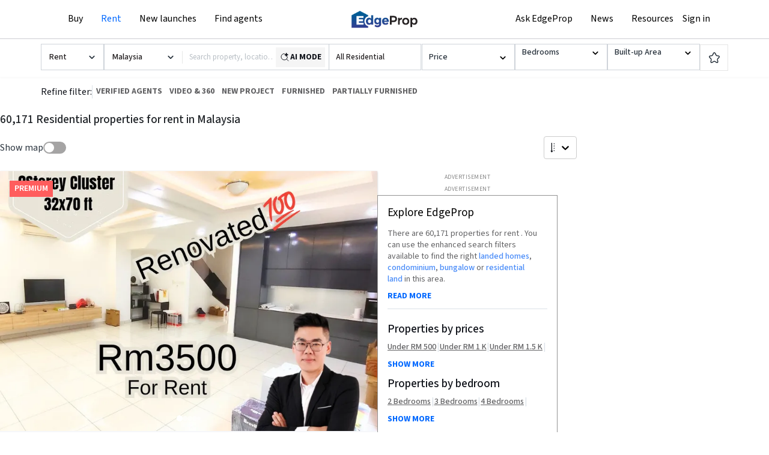

--- FILE ---
content_type: text/html; charset=utf-8
request_url: https://www.edgeprop.my/rent/malaysia/all-residential
body_size: 39773
content:
<!DOCTYPE html><html lang="en" dir="ltr"><head><meta name="twitter:card" content="summary_large_image"/><meta name="twitter:site" content="@myedgeprop"/><meta property="og:type" content="website"/><meta property="og:site_name" content="EdgeProp.my"/><meta charSet="utf-8"/><meta name="viewport" content="width=device-width, initial-scale=1, maximum-scale=1, user-scalable=0"/><meta name="referrer" content="no-referrer-when-downgrade"/><meta name="theme-color" content="#488BF8"/><link rel="apple-touch-icon" href="/static/images/tep-logo-white-192.png"/><link rel="icon" type="image/x-icon" href="/static/favicon.ico"/><link rel="dns-prefetch" href="//www.edgeprop.my"/><link rel="dns-prefetch" href="//media.edgeprop.my"/><link rel="dns-prefetch" href="//fonts.googleapis.com"/><link rel="dns-prefetch" href="//www.googletagservices.com"/><link rel="preconnect" href="//www.edgeprop.my"/><link rel="preconnect" href="//media.edgeprop.my"/><link rel="preconnect" href="//fonts.googleapis.com"/><script type="application/ld+json">{"@context":"https://schema.org","@type":"FAQPage","mainEntity":[{"@type":"Question","name":"How much does it cost to buy a property in Malaysia?","acceptedAnswer":{"@type":"Answer","text":"According to NAPIC, there were 92,017 residential property transactions\n              in the first half of 2021, averaging RM375,000 per transaction. Total\n              cumulative value of transactions during this period is RM34.51 billion.\n              Of that, 57% of the transactions are priced under RM300,000. 24% are\n              priced between RM300,000 to RM500,000 and 14% are priced between\n              RM500,000 to RM1 million. Only 5% of property transactions are priced\n              above RM1 million.\n              For commercial property, there were 10,433 transactions recorded in the\n              first half of 2021, averaging RM1.05 million. Total cumulative value of\n              transactions during this period is RM10.93 billion. Of that, 33% of the\n              transactions are priced under RM300,000. 22% are priced between\n              RM300,000 to RM500,000 and 28% are priced between RM500,000 to RM1\n              million. 17% of property transactions are priced above RM1 million."}},{"@type":"Question","name":"How to increase the value of my home?","acceptedAnswer":{"@type":"Answer","text":" Most people only think of increasing the value of their homes when they\n              intend to sell it. But if they spared the effort and expense to add\n              value while still living there, they'd also benefit from the improved\n              surroundings."}},{"@type":"Question","name":"What should I be mindful of when buying a property in the secondary market?","acceptedAnswer":{"@type":"Answer","text":"The biggest benefit of buying a property in the secondary market is that\n              the property is ready, is more secure and less speculative. Having said\n              that, things like title issuance and title tenure are some of the things\n              you need to study carefully before making a decision."}},{"@type":"Question","name":"How do I calculate how much loan I can borrow to buy a property?","acceptedAnswer":{"@type":"Answer","text":"Beyond knowing how much cash upfront you need to pay when buying a\n              property, you need to know how much loan you are eligible to borrow to\n              finance it. Use the EdgeProp Loan Check to calculate before you commit."}},{"@type":"Question","name":"Which property website is the best in Malaysia?","acceptedAnswer":{"@type":"Answer","text":" There are a number of popular property portals in Malaysia. EdgeProp.my\n              is a property portal focused on empowering consumers with the resources\n              they need to make better-informed property decisions. EdgeProp.my users\n              can count on it to make sense of the property market by combining\n              property listings with up-to-date news, home price data, local\n              information and innovative tools."}}]}</script><link rel="stylesheet" href="https://fonts.googleapis.com/icon?family=Material+Icons&amp;display=swap" media="print"/><noscript><link rel="stylesheet" href="https://fonts.googleapis.com/icon?family=Material+Icons&amp;display=swap"/></noscript><link rel="manifest" crossorigin="use-credentials" href="/static/manifest.json"/><title>60,171 Residential properties for rent in Malaysia | EdgeProp.my</title><meta name="robots" content="index,follow"/><meta name="googlebot" content="index,follow"/><meta name="description" content="Browse new and exclusive homes available for rent. Use our search filters to find rental properties by type, price, location or near MRT/LRT stations."/><meta property="og:title" content="60,171 Residential properties for rent in Malaysia | EdgeProp.my"/><meta property="og:description" content="Browse new and exclusive homes available for rent. Use our search filters to find rental properties by type, price, location or near MRT/LRT stations."/><meta property="og:url" content="https://www.edgeprop.my/rent/malaysia/all-residential"/><meta property="og:image" content="https://media.edgeprop.my/tep-assets/meta/rent.jpg"/><meta property="og:image:alt" content="60,171 Residential properties for rent in Malaysia | EdgeProp.my"/><meta property="og:image:width" content="747"/><meta property="og:image:height" content="498"/><link rel="canonical" href="https://www.edgeprop.my/rent/malaysia/all-residential"/><meta name="next-head-count" content="33"/><link rel="preload" href="/_next/static/css/08ca57ad6f9023234ddf.css" as="style"/><link rel="stylesheet" href="/_next/static/css/08ca57ad6f9023234ddf.css" data-n-g=""/><link rel="preload" href="/_next/static/css/15cbe97f3ce4c3bb0b0c.css" as="style"/><link rel="stylesheet" href="/_next/static/css/15cbe97f3ce4c3bb0b0c.css" data-n-p=""/><link rel="preload" href="/_next/static/css/8da9c0fd322a2ab30dc6.css" as="style"/><link rel="stylesheet" href="/_next/static/css/8da9c0fd322a2ab30dc6.css" data-n-p=""/><link rel="preload" href="/_next/static/css/12e3ff33b5770815c0f4.css" as="style"/><link rel="stylesheet" href="/_next/static/css/12e3ff33b5770815c0f4.css" data-n-p=""/><noscript data-n-css=""></noscript><script defer="" nomodule="" src="/_next/static/chunks/polyfills-a40ef1678bae11e696dba45124eadd70.js" type="5e203d3fc471f405f237d690-text/javascript"></script><script src="/_next/static/chunks/webpack-9b39c019d0707c12ae86.js" defer="" type="5e203d3fc471f405f237d690-text/javascript"></script><script src="/_next/static/chunks/framework-34c5a4b8137ffdbfac41.js" defer="" type="5e203d3fc471f405f237d690-text/javascript"></script><script src="/_next/static/chunks/main-e6cc170eb3206e037f22.js" defer="" type="5e203d3fc471f405f237d690-text/javascript"></script><script src="/_next/static/chunks/pages/_app-f4a9ebe6c2ebc13bcb23.js" defer="" type="5e203d3fc471f405f237d690-text/javascript"></script><script src="/_next/static/chunks/75fc9c18-2e1fec015f3211e6fdf5.js" defer="" type="5e203d3fc471f405f237d690-text/javascript"></script><script src="/_next/static/chunks/4a3ea9cd-25de47d82ebb2e6b8592.js" defer="" type="5e203d3fc471f405f237d690-text/javascript"></script><script src="/_next/static/chunks/6f9672bf-cb31d3990d5b0d59a371.js" defer="" type="5e203d3fc471f405f237d690-text/javascript"></script><script src="/_next/static/chunks/9505-65967dcf4130b7485acb.js" defer="" type="5e203d3fc471f405f237d690-text/javascript"></script><script src="/_next/static/chunks/25-1d4d1099e236f0b11799.js" defer="" type="5e203d3fc471f405f237d690-text/javascript"></script><script src="/_next/static/chunks/8533-e18eed2820d044bc8000.js" defer="" type="5e203d3fc471f405f237d690-text/javascript"></script><script src="/_next/static/chunks/3609-f04acede3f31c3719b09.js" defer="" type="5e203d3fc471f405f237d690-text/javascript"></script><script src="/_next/static/chunks/3229-018234fcff060cc22e0e.js" defer="" type="5e203d3fc471f405f237d690-text/javascript"></script><script src="/_next/static/chunks/9694-38d862311fd25ebcf2f8.js" defer="" type="5e203d3fc471f405f237d690-text/javascript"></script><script src="/_next/static/chunks/5884-6ca2d88648b6a87d0229.js" defer="" type="5e203d3fc471f405f237d690-text/javascript"></script><script src="/_next/static/chunks/5733-199d74fdfe92a355d4c5.js" defer="" type="5e203d3fc471f405f237d690-text/javascript"></script><script src="/_next/static/chunks/962-640992936984cba0af83.js" defer="" type="5e203d3fc471f405f237d690-text/javascript"></script><script src="/_next/static/chunks/2173-65b53becd40ae27cfedb.js" defer="" type="5e203d3fc471f405f237d690-text/javascript"></script><script src="/_next/static/chunks/8144-35a453ce5e711577f671.js" defer="" type="5e203d3fc471f405f237d690-text/javascript"></script><script src="/_next/static/chunks/4851-600ff2f7d1ddb87e7eed.js" defer="" type="5e203d3fc471f405f237d690-text/javascript"></script><script src="/_next/static/chunks/7492-106c8cb1d8554d4da024.js" defer="" type="5e203d3fc471f405f237d690-text/javascript"></script><script src="/_next/static/chunks/9459-4038238cd8dc4cbd3e3a.js" defer="" type="5e203d3fc471f405f237d690-text/javascript"></script><script src="/_next/static/chunks/8446-1f716727ac4724cbd956.js" defer="" type="5e203d3fc471f405f237d690-text/javascript"></script><script src="/_next/static/chunks/8762-b17307347e12682cccd1.js" defer="" type="5e203d3fc471f405f237d690-text/javascript"></script><script src="/_next/static/chunks/1826-562a5ea3d8d58b9f3251.js" defer="" type="5e203d3fc471f405f237d690-text/javascript"></script><script src="/_next/static/chunks/6977-d3d96e928ea7c18a5651.js" defer="" type="5e203d3fc471f405f237d690-text/javascript"></script><script src="/_next/static/chunks/8961-00b563cbda5d387bb1a4.js" defer="" type="5e203d3fc471f405f237d690-text/javascript"></script><script src="/_next/static/chunks/2135-61372c1af28707f9aee9.js" defer="" type="5e203d3fc471f405f237d690-text/javascript"></script><script src="/_next/static/chunks/8736-f35cdb64ef2415e36972.js" defer="" type="5e203d3fc471f405f237d690-text/javascript"></script><script src="/_next/static/chunks/7840-df2ef6445f95c8865858.js" defer="" type="5e203d3fc471f405f237d690-text/javascript"></script><script src="/_next/static/chunks/9725-730478361ad6975be586.js" defer="" type="5e203d3fc471f405f237d690-text/javascript"></script><script src="/_next/static/chunks/4086-b5d0edd134fabcdda4bc.js" defer="" type="5e203d3fc471f405f237d690-text/javascript"></script><script src="/_next/static/chunks/638-91330067d3bb3e1f70b8.js" defer="" type="5e203d3fc471f405f237d690-text/javascript"></script><script src="/_next/static/chunks/4628-7bbaf7994e57f7f9b26f.js" defer="" type="5e203d3fc471f405f237d690-text/javascript"></script><script src="/_next/static/chunks/6994-c983333cbce788ba754d.js" defer="" type="5e203d3fc471f405f237d690-text/javascript"></script><script src="/_next/static/chunks/5597-489b4bb460b38a119998.js" defer="" type="5e203d3fc471f405f237d690-text/javascript"></script><script src="/_next/static/chunks/8022-13da61c49fdccd8ae420.js" defer="" type="5e203d3fc471f405f237d690-text/javascript"></script><script src="/_next/static/chunks/1932-de4f5417a4a258765a4e.js" defer="" type="5e203d3fc471f405f237d690-text/javascript"></script><script src="/_next/static/chunks/9410-b21fc58710ea5b7b9333.js" defer="" type="5e203d3fc471f405f237d690-text/javascript"></script><script src="/_next/static/chunks/7108-d481bd573a2aebdf4492.js" defer="" type="5e203d3fc471f405f237d690-text/javascript"></script><script src="/_next/static/chunks/669-0f3248f97b3df28ae350.js" defer="" type="5e203d3fc471f405f237d690-text/javascript"></script><script src="/_next/static/chunks/5576-f9db70f337a08ffdb6e6.js" defer="" type="5e203d3fc471f405f237d690-text/javascript"></script><script src="/_next/static/chunks/3946-0565984043dc14dacadb.js" defer="" type="5e203d3fc471f405f237d690-text/javascript"></script><script src="/_next/static/chunks/8162-25c4ca1f873851eb5ec8.js" defer="" type="5e203d3fc471f405f237d690-text/javascript"></script><script src="/_next/static/chunks/1200-eb1f305cc16dd02269eb.js" defer="" type="5e203d3fc471f405f237d690-text/javascript"></script><script src="/_next/static/chunks/3797-142be9e209c993684a9d.js" defer="" type="5e203d3fc471f405f237d690-text/javascript"></script><script src="/_next/static/chunks/pages/rent-a56dd0e3774e4634fe7a.js" defer="" type="5e203d3fc471f405f237d690-text/javascript"></script><script src="/_next/static/X-BB04Rdo7cTi8_bGvJqh/_buildManifest.js" defer="" type="5e203d3fc471f405f237d690-text/javascript"></script><script src="/_next/static/X-BB04Rdo7cTi8_bGvJqh/_ssgManifest.js" defer="" type="5e203d3fc471f405f237d690-text/javascript"></script><style id="__jsx-1999938246">.pagination-container.jsx-1999938246{gap:5px;}@media (max-width:399px){.pagination-container.jsx-1999938246{gap:0;}}@media (min-width:500px){.pagination-container.jsx-1999938246{width:430px;}}.btn.jsx-1999938246:hover.jsx-1999938246:not(:disabled){color:#212529;}.btn.jsx-1999938246:active.jsx-1999938246:not(:disabled){-webkit-transform:scale(0.95);-ms-transform:scale(0.95);transform:scale(0.95);}</style></head><body><noscript><iframe src="https://www.googletagmanager.com/ns.html?id=GTM-M7V9KJS" height="0" width="0" style="display:none;visibility:hidden" title="gtm"></iframe></noscript><div id="__next"><div class="wrapper buy "><div class="w-full flex justify-center text-center bg-white items-center"><div id="Prod_Wide_Leaderboard" class="mx-auto" style="padding-top:0px"></div></div><header class="navbar-fixed-top" style="z-index:"><div class="top-nav"><nav class="navbar navbar-expand-lg navbar-light"><div class="container container-width p-0"><button type="button" class="btn button-menu p-0 d-xl-none" id="sidebarCollapse" aria-label="Menu"><svg xmlns="http://www.w3.org/2000/svg" width="24" height="24" viewBox="0 0 24 24" fill="none" stroke="currentColor" stroke-width="2" stroke-linecap="round" stroke-linejoin="round" class="lucide lucide-menu" aria-hidden="true"><path d="M4 5h16"></path><path d="M4 12h16"></path><path d="M4 19h16"></path></svg></button><div class="nav-left navbar-collapse collapse" id="basic-navbar-nav"><div class="navbar-nav"><div class="mega-dropdown dropdown nav-item"><a aria-haspopup="true" aria-expanded="false" class="dropdown-toggle nav-link" role="button" href="/buy">Buy</a><div class="dropdown-menu" aria-labelledby=""><div class="container-width"><div class="row w-100"><div class="col-12 col-md-3 menu-sub-section"><span class="nav-header">Residential for sale</span><a class="dropdown-item" href="/buy/malaysia/all-landed">Landed homes</a><a class="dropdown-item" href="/buy/malaysia/condominium-apartment">Condominiums and apartments</a><a class="dropdown-item" href="/new-launches">New launches (PropMall)</a><a class="dropdown-item" href="/auction/malaysia/all-residential">Auction homes</a><a class="dropdown-item" href="/transactions">Recent transactions</a><a class="dropdown-item" href="https://vpex.edgeprop.my/">Virtual Property Expo 2021</a><a class="dropdown-item" target="_blank" href="/homefinder">Submit home finder request</a></div><div class="col-12 col-md-3 menu-sub-section"><span class="nav-header">Commercial for sale</span><a class="dropdown-item" href="/buy/malaysia/all-commercial">All commercial</a><a class="dropdown-item" href="/buy/malaysia/shop">Shophouse</a><a class="dropdown-item" href="/buy/malaysia/office">Office</a><a class="dropdown-item" href="/buy/malaysia/hotel-leisure">Hotel / leisure</a><a class="dropdown-item" href="/buy/malaysia/commercial-complex">Commercial complex</a><a class="dropdown-item" href="/buy/malaysia/commercial-others">Others</a></div><div class="col-12 col-md-3 menu-sub-section"><span class="nav-header">Industrial for sale</span><a class="dropdown-item" href="/buy/malaysia/all-industrial">All industrial</a><a class="dropdown-item" href="/buy/malaysia/factory-warehouse">Factory / warehouse</a><a class="dropdown-item" href="/buy/malaysia/industrial-land">Industrial land</a><a class="dropdown-item" href="/buy/malaysia/industrial-others">Others</a><a class="dropdown-item" href="/buy/malaysia/agricultural-land">Agricultural land</a></div><div class="col-12 col-md-3 menu-sub-section"><span class="nav-header">Resources</span><a class="dropdown-item" href="/homeadvisor">EdgeProp HomeAdvisor Report</a><a class="dropdown-item" href="/rent-vs-buy-calculator">Buy vs Rent calculator</a><a class="dropdown-item" target="_blank" href="/for-sale-by-owners">Sell my property</a></div><div class="col-12 col-md-3 menu-sub-section menu-sub-section--no-title"><a href="/area-outlook" class="dropdown-item">Area Outlook</a><a href="/projects" class="dropdown-item">Projects Directory</a></div></div></div></div></div><div class="mega-dropdown dropdown nav-item"><a aria-haspopup="true" aria-expanded="false" class="dropdown-toggle nav-link active" role="button" href="/rent">Rent</a><div class="dropdown-menu" aria-labelledby=""><div class="container-width"><div class="row w-100"><div class="col-12 col-md-3 menu-sub-section"><span class="nav-header">Residential for rent</span><a class="dropdown-item" href="/rent/malaysia/all-landed">Landed homes</a><a class="dropdown-item" href="/rent/malaysia/condominium-apartment">Condominiums and apartments</a><a class="dropdown-item" href="/new-launches">New launches by developers</a></div><div class="col-12 col-md-3 menu-sub-section"><span class="nav-header">Commercial for rent</span><a class="dropdown-item" href="/rent/malaysia/all-commercial">All commercial</a><a class="dropdown-item" href="/rent/malaysia/shop-house">Shophouse</a><a class="dropdown-item" href="/rent/malaysia/office">Office</a><a class="dropdown-item" href="/rent/malaysia/hotel-leisure">Hotel / leisure</a><a class="dropdown-item" href="/rent/malaysia/commercial-complex">Commercial complex</a><a class="dropdown-item" href="/rent/malaysia/commercial-others">Others</a><a class="dropdown-item" href="/coworking">Coworking space</a></div><div class="col-12 col-md-3 menu-sub-section"><span class="nav-header">Industrial for rent</span><a class="dropdown-item" href="/rent/malaysia/all-industrial">All industrial</a><a class="dropdown-item" href="/rent/malaysia/factory-warehouse">Factory / warehouse</a><a class="dropdown-item" href="/rent/malaysia/industrial-land">Industrial land</a><a class="dropdown-item" href="/rent/malaysia/industrial-others">Others</a></div><div class="col-12 col-md-3 menu-sub-section"><span class="nav-header">Resources</span><a class="dropdown-item" href="/rent-vs-buy-calculator">Buy vs Rent calculator</a><a class="dropdown-item" href="/homeadvisor">EdgeProp HomeAdvisor Report</a><a class="dropdown-item" target="_blank" href="/for-sale-by-owners">Sell my property</a></div><div class="col-12 col-md-3 menu-sub-section menu-sub-section--no-title"><a href="/area-outlook" class="dropdown-item">Area Outlook</a><a href="/projects" class="dropdown-item">Projects Directory</a></div></div></div></div></div><div class="mega-dropdown dropdown nav-item"><a class="nn nav-link" href="/new-launches">New launches</a></div><div class="mega-dropdown dropdown nav-item"><a aria-haspopup="true" aria-expanded="false" class="dropdown-toggle nav-link" role="button" href="/agents">Find agents</a><div class="dropdown-menu" aria-labelledby=""><div class="find-agent-mega-container"><div class="row justify-content-center"><div class="col-12 col-md-9 menu-sub-section menu-sub-section-30"><span class="nav-header">I need an agent</span><p>Looking to buy, sell or rent? Find an agent with the right local expertise!</p><a class="btn btn-primary btn-agents" style="border-radius:0px" href="/agents">Find Agents</a></div><div class="col-12 col-md-3 menu-sub-section menu-sub-section-30"><span class="nav-header">I&#x27;m an agent</span><p>Looking for more exposure? Sign up as a PRO agent for only RM2.19 a day.</p><button type="button" class="btn btn-danger btn-agents mr-3" style="border-radius:0px">Login now</button><a class="btn btn-danger btn-agents" style="border-radius:0px" href="/pro-agents">Become a pro agent</a></div></div></div></div></div></div></div><span class="nav-center navbar-brand"><img src="https://media.edgeprop.my/tep-assets/logo-40h.png" class="d-inline-block align-top edgeprop-logo-latest" style="cursor:pointer" alt="EdgeProp"/></span><div class="d-flex flex-row align-items-center nav-right-wrapper"><div class="nav-right navbar-collapse collapse" id="basic-navbar-nav"><div class="ml-auto navbar-nav"><div class="mega-dropdown dropdown nav-item"><a role="button" style="white-space:nowrap" href="/askedgeprop" data-rb-event-key="/askedgeprop" class="nn nav-link nav-link">Ask EdgeProp</a></div><div class="mega-dropdown dropdown nav-item"><a aria-haspopup="true" aria-expanded="false" role="button" href="/news" data-rb-event-key="/news" class="dropdown-toggle nav-link nn nav-link">News</a><div class="dropdown-menu" aria-labelledby=""><div class="container-width"><div class="row w-100"><div class="col-12 col-md-3 menu-sub-section"><span class="nav-header">Real estate news</span><a class="dropdown-item" href="/news/search?field_category_value=editorpick">Editor&#x27;s pick</a><a class="dropdown-item" href="/#latest-publications">Publications</a><a class="dropdown-item" href="/news/search?field_category_value=news">Latest news</a><a class="dropdown-item" href="/news/search?field_category_value=indepth">In Depth stories</a><a class="dropdown-item" href="/news/search?field_category_value=lifestyle">Lifestyle stories</a><a class="dropdown-item" href="/edgeproptv">Videos</a></div><div class="col-12 col-md-3 menu-sub-section"><span class="nav-header narratives">Narratives</span><a class="dropdown-item" href="/all-narratives/malaysia-property-industry">Malaysia Property Industry</a><a class="dropdown-item" href="/all-narratives/the-pulse-on-companies">The Pulse on Companies</a><a class="dropdown-item" href="/all-narratives/your-local-experts">Your Local Experts</a><a class="dropdown-item" href="/all-narratives/guides">Guides</a></div><div class="col-12 col-md-3 menu-sub-section"><span class="nav-header">Events</span><a class="dropdown-item" href="/events">Upcoming events</a><a class="dropdown-item" target="_blank" href="/awards2021">Best Managed &amp; Sustainable Property Awards 2021</a><a class="dropdown-item" target="_blank" href="/awards2020">Best Managed &amp; Sustainable Property Awards 2020</a><a class="dropdown-item" target="_blank" href="/awards2019">Best Managed Property Awards 2019</a><a class="dropdown-item" target="_blank" href="https://alvin5420.wixsite.com/bma2018">Best Managed Property Awards 2018</a><a class="dropdown-item" target="_blank" href="/property-award-2017">Best Managed Property Awards 2017</a></div><div class="col-12 col-md-3 menu-sub-section"><span class="nav-header">Resources</span><a class="dropdown-item" href="/homeadvisor">EdgeProp HomeAdvisor Report</a><a class="dropdown-item" href="/rent-vs-buy-calculator">Buy vs Rent calculator</a><a class="dropdown-item" target="_blank" href="/for-sale-by-owners">Sell my property</a></div><div class="col-12 col-md-3 menu-sub-section"><a href="/area-outlook" class="dropdown-item">Area Outlook</a><a href="/projects" class="dropdown-item">Projects Directory</a></div></div></div></div></div><div class="mega-dropdown dropdown nav-item"><a aria-haspopup="true" aria-expanded="false" role="button" href="#" class="dropdown-toggle nav-link nav-link">Resources</a><div class="dropdown-menu" aria-labelledby=""><div class="container-width"><div class="row w-100"><div class="col-12 col-md-3 menu-sub-section"><span class="nav-header">Insights and Calculators</span><a class="dropdown-item" href="/rent-vs-buy-calculator">Buy vs Rent calculator</a><a class="dropdown-item" href="/loancheck">Quick Loan Check</a><a class="dropdown-item" href="/home-loan-report">Credit &amp; Loan Eligibility Report</a></div><div class="col-12 col-md-3 menu-sub-section"><span class="nav-header">Research</span><a class="dropdown-item" href="/gooddeal">Is It A Good Deal?</a><a class="dropdown-item" href="/location-scan">Location Scan</a><a class="dropdown-item" href="/past-transaction">Find Transactions</a><a class="dropdown-item" href="/homeadvisor">EdgeProp HomeAdvisor Report</a><a href="/area-outlook" class="dropdown-item">Area Outlook</a><a href="/projects" class="dropdown-item">Projects Directory</a></div><div class="col-12 col-md-3 menu-sub-section"><span class="nav-header">Home Services</span><a class="dropdown-item" target="_blank" href="/for-sale-by-owners">Sell my property</a><a class="dropdown-item" target="_blank" href="/homefinder">Submit home finder request</a><a class="dropdown-item" target="_blank" href="/broadband">Exclusive Broadband Promo</a><a class="dropdown-item" target="_blank" href="/luxe-listing">LUXE<span style="background-color:#0068ff;border-radius:999px;color:#fff;font-size:10px;font-weight:500;line-height:12px;padding:1px 5px;margin-left:6px;vertical-align:middle;position:relative;top:-1px">NEW</span></a></div><div class="col-12 col-md-3 menu-sub-section"><span class="nav-header">Q&amp;A</span><a class="dropdown-item" href="/tips/3">Legal Q&amp;A with Chris Tan</a><a class="dropdown-item" href="/tips/1">Fengshui Q&amp;A with Dato Joey Yap</a></div><div class="col-12 col-md-3 menu-sub-section"><a class="menu-title-link" href="/guides"><span class="nav-header">Guides</span></a><a class="dropdown-item" href="/guides/buying">Buying</a><a class="dropdown-item" href="/guides/renting">Renting</a><a class="dropdown-item" href="/guides/selling">Selling</a><a class="dropdown-item" href="/guides/home-financing">Home Financing</a><a class="dropdown-item" href="/guides/investing">Investing</a><a class="dropdown-item" href="/guides/home-improvement">Home Improvement</a></div></div></div></div></div></div></div><a data-toggle="modal" data-target="#loginModal" href="#" class="p-0 m-0 d-none d-sm-flex nav-link" role="button">Sign in</a></div></div></nav></div></header><main class="godown-hidden"><style>
        .listing-page .search-bar-component{
        top:65px; //if add is there else 185px
        z-index:60px;
        }
        </style><div class="main-component listing-page listing-page-new css-0"><style>
        .listing-page .type-select__control{
        border: 1px solid #cfd4da;
    border-radius: 0;
    font-size: 14px;
    line-height: 24px;
    padding: 0px 11px;
    -webkit-box-shadow: none;
    box-shadow: none;
    cursor: pointer;
    height: 44px;
    display: flex;
    align-items: center;
        
        }
    .listing-page .top-filter-Searchbar .top-search-btn {
    border: 1px solid #cfd4da;
    border-left: 0px;
    border-radius: 0px;
    border-top-left-radius: 0px;
    border-bottom-left-radius: 0px;
    line-height: 15px;
    padding-right: 14px;
    padding-left: 14px;
}
    .top-filter-sub { grid-gap: 10px}
    .listing-page .top-filter-Searchbar .top-search-btn{
    height: 44px;
    }
    .listing-page .top-filter-Searchbar .place-search-container-property-search{
    height: 44px;
    }
        </style><div class="search-bar-component d-none d-lg-block"><div class="horizontal-bar" style="display:flex;justify-content:center"><div class="top-filter-sub" style="max-width:1144px;padding-top:8px"><div class="select-element l-type" style="width:100%;max-width:105px"><style data-emotion-css="2b097c-container">.css-2b097c-container{position:relative;box-sizing:border-box;}</style><div class="prop-for-selector css-2b097c-container"><style data-emotion-css="yk16xz-control">.css-yk16xz-control{-webkit-align-items:center;-webkit-box-align:center;-ms-flex-align:center;align-items:center;background-color:hsl(0,0%,100%);border-color:hsl(0,0%,80%);border-radius:4px;border-style:solid;border-width:1px;cursor:default;display:-webkit-box;display:-webkit-flex;display:-ms-flexbox;display:flex;-webkit-flex-wrap:wrap;-ms-flex-wrap:wrap;flex-wrap:wrap;-webkit-box-pack:justify;-webkit-justify-content:space-between;-ms-flex-pack:justify;justify-content:space-between;min-height:38px;outline:0 !important;position:relative;-webkit-transition:all 100ms;transition:all 100ms;box-sizing:border-box;}.css-yk16xz-control:hover{border-color:hsl(0,0%,70%);}</style><div class="type-select__control css-yk16xz-control"><style data-emotion-css="1hwfws3">.css-1hwfws3{-webkit-align-items:center;-webkit-box-align:center;-ms-flex-align:center;align-items:center;display:-webkit-box;display:-webkit-flex;display:-ms-flexbox;display:flex;-webkit-flex:1;-ms-flex:1;flex:1;-webkit-flex-wrap:wrap;-ms-flex-wrap:wrap;flex-wrap:wrap;padding:2px 8px;-webkit-overflow-scrolling:touch;position:relative;overflow:hidden;box-sizing:border-box;}</style><div class="type-select__value-container type-select__value-container--has-value css-1hwfws3"><style data-emotion-css="1uccc91-singleValue">.css-1uccc91-singleValue{color:hsl(0,0%,20%);margin-left:2px;margin-right:2px;max-width:calc(100% - 8px);overflow:hidden;position:absolute;text-overflow:ellipsis;white-space:nowrap;top:50%;-webkit-transform:translateY(-50%);-ms-transform:translateY(-50%);transform:translateY(-50%);box-sizing:border-box;}</style><div class="type-select__single-value css-1uccc91-singleValue"><div style="display:flex;align-items:center;justify-content:space-between"><span style="text-overflow:ellipsis;overflow:hidden">Rent</span><span class="selectLabelIcon"><svg xmlns="http://www.w3.org/2000/svg" viewBox="0 0 16 16" width="1em" height="1em" fill="currentColor" class="bi bi-check2"><path d="M13.854 3.646a.5.5 0 0 1 0 .708l-7 7a.5.5 0 0 1-.708 0l-3.5-3.5a.5.5 0 1 1 .708-.708L6.5 10.293l6.646-6.647a.5.5 0 0 1 .708 0"></path></svg></span></div></div><style data-emotion-css="1g6gooi">.css-1g6gooi{margin:2px;padding-bottom:2px;padding-top:2px;visibility:visible;color:hsl(0,0%,20%);box-sizing:border-box;}</style><div class="css-1g6gooi"><div class="type-select__input" style="display:inline-block"><input type="text" autoCapitalize="none" autoComplete="off" autoCorrect="off" id="react-select-listingType-input" spellcheck="false" tabindex="0" value="" aria-autocomplete="list" style="box-sizing:content-box;width:1px;label:input;background:0;border:0;font-size:inherit;opacity:1;outline:0;padding:0;color:inherit"/><div style="position:absolute;top:0;left:0;visibility:hidden;height:0;overflow:scroll;white-space:pre"></div></div></div></div><style data-emotion-css="1wy0on6">.css-1wy0on6{-webkit-align-items:center;-webkit-box-align:center;-ms-flex-align:center;align-items:center;-webkit-align-self:stretch;-ms-flex-item-align:stretch;align-self:stretch;display:-webkit-box;display:-webkit-flex;display:-ms-flexbox;display:flex;-webkit-flex-shrink:0;-ms-flex-negative:0;flex-shrink:0;box-sizing:border-box;}</style><div class="type-select__indicators css-1wy0on6"><style data-emotion-css="1okebmr-indicatorSeparator">.css-1okebmr-indicatorSeparator{-webkit-align-self:stretch;-ms-flex-item-align:stretch;align-self:stretch;background-color:hsl(0,0%,80%);margin-bottom:8px;margin-top:8px;width:1px;box-sizing:border-box;}</style><span class="type-select__indicator-separator css-1okebmr-indicatorSeparator"></span><style data-emotion-css="1ll8rvh-indicatorContainer">.css-1ll8rvh-indicatorContainer{color:#29333D;display:-webkit-box;display:-webkit-flex;display:-ms-flexbox;display:flex;padding:8px;-webkit-transition:all .2s ease;transition:all .2s ease;box-sizing:border-box;}.css-1ll8rvh-indicatorContainer:hover{color:hsl(0,0%,60%);}</style><div aria-hidden="true" class="type-select__indicator type-select__dropdown-indicator css-1ll8rvh-indicatorContainer"><style data-emotion-css="19bqh2r">.css-19bqh2r{display:inline-block;fill:currentColor;line-height:1;stroke:currentColor;stroke-width:0;}</style><svg height="20" width="20" viewBox="0 0 20 20" aria-hidden="true" focusable="false" class="css-19bqh2r"><path d="M4.516 7.548c0.436-0.446 1.043-0.481 1.576 0l3.908 3.747 3.908-3.747c0.533-0.481 1.141-0.446 1.574 0 0.436 0.445 0.408 1.197 0 1.615-0.406 0.418-4.695 4.502-4.695 4.502-0.217 0.223-0.502 0.335-0.787 0.335s-0.57-0.112-0.789-0.335c0 0-4.287-4.084-4.695-4.502s-0.436-1.17 0-1.615z"></path></svg></div></div></div></div></div><div class="top-filter-Searchbar transition-shadow-border" style="max-height:44px"><style data-emotion-css="2b097c-container">.css-2b097c-container{position:relative;box-sizing:border-box;}</style><div class="state-selector css-2b097c-container"><style data-emotion-css="yk16xz-control">.css-yk16xz-control{-webkit-align-items:center;-webkit-box-align:center;-ms-flex-align:center;align-items:center;background-color:hsl(0,0%,100%);border-color:hsl(0,0%,80%);border-radius:4px;border-style:solid;border-width:1px;cursor:default;display:-webkit-box;display:-webkit-flex;display:-ms-flexbox;display:flex;-webkit-flex-wrap:wrap;-ms-flex-wrap:wrap;flex-wrap:wrap;-webkit-box-pack:justify;-webkit-justify-content:space-between;-ms-flex-pack:justify;justify-content:space-between;min-height:38px;outline:0 !important;position:relative;-webkit-transition:all 100ms;transition:all 100ms;box-sizing:border-box;}.css-yk16xz-control:hover{border-color:hsl(0,0%,70%);}</style><div class="type-select__control css-yk16xz-control"><style data-emotion-css="1hwfws3">.css-1hwfws3{-webkit-align-items:center;-webkit-box-align:center;-ms-flex-align:center;align-items:center;display:-webkit-box;display:-webkit-flex;display:-ms-flexbox;display:flex;-webkit-flex:1;-ms-flex:1;flex:1;-webkit-flex-wrap:wrap;-ms-flex-wrap:wrap;flex-wrap:wrap;padding:2px 8px;-webkit-overflow-scrolling:touch;position:relative;overflow:hidden;box-sizing:border-box;}</style><div class="type-select__value-container type-select__value-container--has-value css-1hwfws3"><style data-emotion-css="1uccc91-singleValue">.css-1uccc91-singleValue{color:hsl(0,0%,20%);margin-left:2px;margin-right:2px;max-width:calc(100% - 8px);overflow:hidden;position:absolute;text-overflow:ellipsis;white-space:nowrap;top:50%;-webkit-transform:translateY(-50%);-ms-transform:translateY(-50%);transform:translateY(-50%);box-sizing:border-box;}</style><div class="type-select__single-value css-1uccc91-singleValue"><div style="display:flex;align-items:center;justify-content:space-between"><span>Malaysia</span><span class="selectLabelIcon"><svg xmlns="http://www.w3.org/2000/svg" viewBox="0 0 16 16" width="1em" height="1em" fill="currentColor" class="bi bi-check2"><path d="M13.854 3.646a.5.5 0 0 1 0 .708l-7 7a.5.5 0 0 1-.708 0l-3.5-3.5a.5.5 0 1 1 .708-.708L6.5 10.293l6.646-6.647a.5.5 0 0 1 .708 0"></path></svg></span></div></div><style data-emotion-css="1g6gooi">.css-1g6gooi{margin:2px;padding-bottom:2px;padding-top:2px;visibility:visible;color:hsl(0,0%,20%);box-sizing:border-box;}</style><div class="css-1g6gooi"><div class="type-select__input" style="display:inline-block"><input type="text" autoCapitalize="none" autoComplete="off" autoCorrect="off" id="react-select-state-input" spellcheck="false" tabindex="0" value="" aria-autocomplete="list" style="box-sizing:content-box;width:1px;label:input;background:0;border:0;font-size:inherit;opacity:1;outline:0;padding:0;color:inherit"/><div style="position:absolute;top:0;left:0;visibility:hidden;height:0;overflow:scroll;white-space:pre"></div></div></div></div><style data-emotion-css="1wy0on6">.css-1wy0on6{-webkit-align-items:center;-webkit-box-align:center;-ms-flex-align:center;align-items:center;-webkit-align-self:stretch;-ms-flex-item-align:stretch;align-self:stretch;display:-webkit-box;display:-webkit-flex;display:-ms-flexbox;display:flex;-webkit-flex-shrink:0;-ms-flex-negative:0;flex-shrink:0;box-sizing:border-box;}</style><div class="type-select__indicators css-1wy0on6"><style data-emotion-css="1okebmr-indicatorSeparator">.css-1okebmr-indicatorSeparator{-webkit-align-self:stretch;-ms-flex-item-align:stretch;align-self:stretch;background-color:hsl(0,0%,80%);margin-bottom:8px;margin-top:8px;width:1px;box-sizing:border-box;}</style><span class="type-select__indicator-separator css-1okebmr-indicatorSeparator"></span><style data-emotion-css="1ll8rvh-indicatorContainer">.css-1ll8rvh-indicatorContainer{color:#29333D;display:-webkit-box;display:-webkit-flex;display:-ms-flexbox;display:flex;padding:8px;-webkit-transition:all .2s ease;transition:all .2s ease;box-sizing:border-box;}.css-1ll8rvh-indicatorContainer:hover{color:hsl(0,0%,60%);}</style><div aria-hidden="true" class="type-select__indicator type-select__dropdown-indicator css-1ll8rvh-indicatorContainer"><style data-emotion-css="19bqh2r">.css-19bqh2r{display:inline-block;fill:currentColor;line-height:1;stroke:currentColor;stroke-width:0;}</style><svg height="20" width="20" viewBox="0 0 20 20" aria-hidden="true" focusable="false" class="css-19bqh2r"><path d="M4.516 7.548c0.436-0.446 1.043-0.481 1.576 0l3.908 3.747 3.908-3.747c0.533-0.481 1.141-0.446 1.574 0 0.436 0.445 0.408 1.197 0 1.615-0.406 0.418-4.695 4.502-4.695 4.502-0.217 0.223-0.502 0.335-0.787 0.335s-0.57-0.112-0.789-0.335c0 0-4.287-4.084-4.695-4.502s-0.436-1.17 0-1.615z"></path></svg></div></div></div></div><style data-emotion-css="2b097c-container">.css-2b097c-container{position:relative;box-sizing:border-box;}</style><div class="place-search-container-property-search css-2b097c-container"><style data-emotion-css="yk16xz-control">.css-yk16xz-control{-webkit-align-items:center;-webkit-box-align:center;-ms-flex-align:center;align-items:center;background-color:hsl(0,0%,100%);border-color:hsl(0,0%,80%);border-radius:4px;border-style:solid;border-width:1px;cursor:default;display:-webkit-box;display:-webkit-flex;display:-ms-flexbox;display:flex;-webkit-flex-wrap:wrap;-ms-flex-wrap:wrap;flex-wrap:wrap;-webkit-box-pack:justify;-webkit-justify-content:space-between;-ms-flex-pack:justify;justify-content:space-between;min-height:38px;outline:0 !important;position:relative;-webkit-transition:all 100ms;transition:all 100ms;box-sizing:border-box;}.css-yk16xz-control:hover{border-color:hsl(0,0%,70%);}</style><div class="place-search__control css-yk16xz-control"><style data-emotion-css="1hwfws3">.css-1hwfws3{-webkit-align-items:center;-webkit-box-align:center;-ms-flex-align:center;align-items:center;display:-webkit-box;display:-webkit-flex;display:-ms-flexbox;display:flex;-webkit-flex:1;-ms-flex:1;flex:1;-webkit-flex-wrap:wrap;-ms-flex-wrap:wrap;flex-wrap:wrap;padding:2px 8px;-webkit-overflow-scrolling:touch;position:relative;overflow:hidden;box-sizing:border-box;}</style><div class="place-search__value-container css-1hwfws3"><style data-emotion-css="ir1yg2-placeholder">.css-ir1yg2-placeholder{color:hsl(0,0%,50%);margin-left:2px;margin-right:2px;position:absolute;top:50%;-webkit-transform:translateY(-50%);-ms-transform:translateY(-50%);transform:translateY(-50%);box-sizing:border-box;white-space:nowrap;overflow:hidden;text-overflow:ellipsis;max-width:99%;}</style><div class="place-search__placeholder css-ir1yg2-placeholder">Search property, location...etc</div><style data-emotion-css="1g6gooi">.css-1g6gooi{margin:2px;padding-bottom:2px;padding-top:2px;visibility:visible;color:hsl(0,0%,20%);box-sizing:border-box;}</style><div class="css-1g6gooi"><div class="place-search__input" style="display:inline-block"><input type="text" autoCapitalize="none" autoComplete="off" autoCorrect="off" id="react-select-85392-input" spellcheck="false" tabindex="0" value="" aria-autocomplete="list" style="box-sizing:content-box;width:1px;label:input;background:0;border:0;font-size:inherit;opacity:1;outline:0;padding:0;color:inherit"/><div style="position:absolute;top:0;left:0;visibility:hidden;height:0;overflow:scroll;white-space:pre"></div></div></div></div><style data-emotion-css="1wy0on6">.css-1wy0on6{-webkit-align-items:center;-webkit-box-align:center;-ms-flex-align:center;align-items:center;-webkit-align-self:stretch;-ms-flex-item-align:stretch;align-self:stretch;display:-webkit-box;display:-webkit-flex;display:-ms-flexbox;display:flex;-webkit-flex-shrink:0;-ms-flex-negative:0;flex-shrink:0;box-sizing:border-box;}</style><div class="place-search__indicators css-1wy0on6"><style data-emotion-css="1okebmr-indicatorSeparator">.css-1okebmr-indicatorSeparator{-webkit-align-self:stretch;-ms-flex-item-align:stretch;align-self:stretch;background-color:hsl(0,0%,80%);margin-bottom:8px;margin-top:8px;width:1px;box-sizing:border-box;}</style><span class="place-search__indicator-separator css-1okebmr-indicatorSeparator"></span><style data-emotion-css="tpaeio-indicatorContainer">.css-tpaeio-indicatorContainer{color:hsl(0,0%,80%);display:none;padding:8px;-webkit-transition:color 150ms;transition:color 150ms;box-sizing:border-box;}.css-tpaeio-indicatorContainer:hover{color:hsl(0,0%,60%);}</style><div aria-hidden="true" class="place-search__indicator place-search__dropdown-indicator css-tpaeio-indicatorContainer"><style data-emotion-css="19bqh2r">.css-19bqh2r{display:inline-block;fill:currentColor;line-height:1;stroke:currentColor;stroke-width:0;}</style><svg height="20" width="20" viewBox="0 0 20 20" aria-hidden="true" focusable="false" class="css-19bqh2r"><path d="M4.516 7.548c0.436-0.446 1.043-0.481 1.576 0l3.908 3.747 3.908-3.747c0.533-0.481 1.141-0.446 1.574 0 0.436 0.445 0.408 1.197 0 1.615-0.406 0.418-4.695 4.502-4.695 4.502-0.217 0.223-0.502 0.335-0.787 0.335s-0.57-0.112-0.789-0.335c0 0-4.287-4.084-4.695-4.502s-0.436-1.17 0-1.615z"></path></svg></div></div></div></div><style data-emotion="css 4o6wm3">.css-4o6wm3 +::focus{box-shadow:1px 0px 0px 1px #0e6bc5!important;}</style><button type="button" class="btn top-search-btn d-none css-4o6wm3"><img src="/static/images/icons/search-normal.svg" alt="shortlist" width="20px" height="20px"/></button><style data-emotion="css 11amhjf">.css-11amhjf{height:44px;padding:0 px;margin-left:0px;border:1px solid #cfd4da;border-left:0px;background:#ffffff;color:#12151c;font-size:14px;font-weight:700;border-radius:0;cursor:pointer;display:-webkit-box;display:-webkit-flex;display:-ms-flexbox;display:flex;gap:4px;-webkit-align-items:center;-webkit-box-align:center;-ms-flex-align:center;align-items:center;white-space:nowrap;}</style><button type="button" class=" css-11amhjf"><style data-emotion="css goh14l">.css-goh14l{position:relative;display:-webkit-box;display:-webkit-flex;display:-ms-flexbox;display:flex;gap:4px;-webkit-align-items:center;-webkit-box-align:center;-ms-flex-align:center;align-items:center;background:#f5f5f5;padding:6px;white-space:nowrap;border-radius:0px;cursor:pointer;z-index:0;}.css-goh14l::after{content:'';position:absolute;inset:0;border-radius:inherit;padding:1px;background:linear-gradient(
                            90deg,
                            #ef4444,
                            #eab308,
                            #22c55e,
                            #3b82f6,
                            #6366f1,
                            #a855f7,
                            #ef4444
                          );-webkit-background-size:200% 100%;background-size:200% 100%;-webkit-animation:rainbowMove 3s linear infinite;animation:rainbowMove 3s linear infinite;opacity:0;-webkit-mask:linear-gradient(#fff 0 0) content-box,linear-gradient(#fff 0 0);-webkit-mask-composite:xor;-webkit-mask-composite:exclude;mask-composite:exclude;pointer-events:none;}.css-goh14l::after{opacity:0;-webkit-transform:scale(0.98);-moz-transform:scale(0.98);-ms-transform:scale(0.98);transform:scale(0.98);-webkit-transition:opacity 0.25s ease,-webkit-transform 0.25s ease;transition:opacity 0.25s ease,transform 0.25s ease;}.css-goh14l:hover::after{opacity:1;-webkit-transform:scale(1);-moz-transform:scale(1);-ms-transform:scale(1);transform:scale(1);}@-webkit-keyframes rainbowMove{0%{-webkit-background-position:0% 50%;background-position:0% 50%;}100%{-webkit-background-position:200% 50%;background-position:200% 50%;}}@keyframes rainbowMove{0%{-webkit-background-position:0% 50%;background-position:0% 50%;}100%{-webkit-background-position:200% 50%;background-position:200% 50%;}}</style><span class="css-goh14l"><svg width="18" height="18" viewBox="0 0 18 18" fill="none" xmlns="http://www.w3.org/2000/svg"><path d="M12.0001 12.375L15 15.375L12.0001 12.375Z" fill="#12151C"></path><path d="M12.0001 12.375L15 15.375" stroke="#12151C" stroke-linecap="round" stroke-linejoin="round"></path><path d="M13.5 8.62498C13.5 11.5245 11.1495 13.875 8.25 13.875C5.35051 13.875 3 11.5245 3 8.62498C3 5.72551 5.35051 3.375 8.25 3.375" stroke="#12151C" stroke-linecap="round" stroke-linejoin="round"></path><path d="M11.625 2.625L11.8184 3.14777C12.0721 3.83327 12.1989 4.17602 12.449 4.42604C12.699 4.67608 13.0417 4.8029 13.7272 5.05656L14.25 5.25L13.7272 5.44344C13.0417 5.6971 12.699 5.82393 12.449 6.07396C12.1989 6.32399 12.0721 6.66674 11.8184 7.35223L11.625 7.87498L11.4316 7.35223C11.1779 6.66674 11.0511 6.32399 10.801 6.07396C10.551 5.82393 10.2082 5.6971 9.52275 5.44344L9 5.25L9.52275 5.05656C10.2082 4.8029 10.551 4.67608 10.801 4.42604C11.0511 4.17602 11.1779 3.83327 11.4316 3.14777L11.625 2.625Z" fill="#12151C" stroke="#12151C" stroke-width="1.25" stroke-linecap="round" stroke-linejoin="round"></path></svg>AI MODE</span></button></div><style data-emotion="css qb1zht">.css-qb1zht{margin-left:-7px;margin-right:7px;-webkit-transform:translateX(4%)!important;-moz-transform:translateX(4%)!important;-ms-transform:translateX(4%)!important;transform:translateX(4%)!important;min-width:130px;max-width:155px;width:100%;}</style><div class="select-element dd-element position-relative css-qb1zht"><div class="dd-click" tabindex="0" role="button"><div class="type-select__control"><style data-emotion="css 1d3w5wq">.css-1d3w5wq{width:100%;}</style><div class="css-1d3w5wq"><style data-emotion="css f0adqq">.css-f0adqq{position:static!important;}</style><div class="dd-toggle css-f0adqq"><div class="dd-toggle-output">All Residential</div></div></div></div></div></div><style data-emotion="css 1w0muzh">.css-1w0muzh{min-width:130px;max-width:155px;width:100%;}</style><div class="select-element dd-element price-field-top-filter position-relative css-1w0muzh"><div class="dd-click" tabindex="0" role="button"><div class="type-select__control"><div class="css-1d3w5wq"><div class="dd-toggle css-f0adqq"><style data-emotion="css eis2w3">.css-eis2w3{color:#29333d!important;display:-webkit-box;display:-webkit-flex;display:-ms-flexbox;display:flex;-webkit-box-pack:justify;-webkit-justify-content:space-between;justify-content:space-between;font-weight:500;font-size:14px;-webkit-align-items:center;-webkit-box-align:center;-ms-flex-align:center;align-items:center;}</style><div class="dd-toggle-head  css-eis2w3">Price<span class="dd-caret"><svg height="16" width="16" viewBox="0 0 20 20" aria-hidden="true" focusable="false"><path d="M4.516 7.548c0.436-0.446 1.043-0.481 1.576 0l3.908 3.747 3.908-3.747c0.533-0.481 1.141-0.446 1.574 0 0.436 0.445 0.408 1.197 0 1.615-0.406 0.418-4.695 4.502-4.695 4.502-0.217 0.223-0.502 0.335-0.787 0.335s-0.57-0.112-0.789-0.335c0 0-4.287-4.084-4.695-4.502s-0.436-1.17 0-1.615z"></path></svg></span></div></div></div></div></div></div><style data-emotion="css 9wlw0c">.css-9wlw0c{position:relative;min-width:120px;max-width:155px;width:100%;}</style><div class="select-element dd-element css-9wlw0c"><div class="dd-click" tabindex="0" role="button"><style data-emotion="css 10ucwpo">.css-10ucwpo{border:1px solid #cfd4da;border-radius:12px;font-size:14px;line-height:24px;padding:0px 14px;box-shadow:none;cursor:pointer;height:45px;display:-webkit-box;display:-webkit-flex;display:-ms-flexbox;display:flex;-webkit-align-items:center;-webkit-box-align:center;-ms-flex-align:center;align-items:center;}</style><div class="type-select__control css-10ucwpo"><style data-emotion="css slhedz">.css-slhedz{width:100%!important;}</style><div class="css-slhedz"><p class="dd-toggle css-f0adqq"><div class="dd-toggle-head css-eis2w3">Bedrooms<span class="dd-caret"><svg height="16" width="16" viewBox="0 0 20 20" aria-hidden="true" focusable="false"><path d="M4.516 7.548c0.436-0.446 1.043-0.481 1.576 0l3.908 3.747 3.908-3.747c0.533-0.481 1.141-0.446 1.574 0 0.436 0.445 0.408 1.197 0 1.615-0.406 0.418-4.695 4.502-4.695 4.502-0.217 0.223-0.502 0.335-0.787 0.335s-0.57-0.112-0.789-0.335c0 0-4.287-4.084-4.695-4.502s-0.436-1.17 0-1.615z"></path></svg></span></div><style data-emotion="css 20kn46">.css-20kn46{font-size:13px;font-weight:500;line-height:20px;text-overflow:ellipsis;white-space:nowrap;max-width:145px;color:#231f20;overflow:hidden;}</style><div class="dd-toggle-output css-20kn46"></div></p></div></div></div></div><style data-emotion="css 9i215i">.css-9i215i{position:relative;min-width:130px;max-width:155px;width:100%;}</style><div class="select-element dd-element price-field-top-filter  css-9i215i"><div class="dd-click" tabindex="0" role="button"><div class="type-select__control"><div class="css-1d3w5wq"><p class="dd-toggle css-f0adqq"><div class="dd-toggle-head css-eis2w3">Built-up Area<span class="dd-caret"><svg height="16" width="16" viewBox="0 0 20 20" aria-hidden="true" focusable="false"><path d="M4.516 7.548c0.436-0.446 1.043-0.481 1.576 0l3.908 3.747 3.908-3.747c0.533-0.481 1.141-0.446 1.574 0 0.436 0.445 0.408 1.197 0 1.615-0.406 0.418-4.695 4.502-4.695 4.502-0.217 0.223-0.502 0.335-0.787 0.335s-0.57-0.112-0.789-0.335c0 0-4.287-4.084-4.695-4.502s-0.436-1.17 0-1.615z"></path></svg></span></div></p></div></div></div></div><style data-emotion="css s5xdrg">.css-s5xdrg{display:-webkit-box;display:-webkit-flex;display:-ms-flexbox;display:flex;-webkit-align-items:center;-webkit-box-align:center;-ms-flex-align:center;align-items:center;}</style><div role="button" class="css-s5xdrg"><style data-emotion="css 94g3xo">.css-94g3xo{width:47px;height:44px;border:1px solid #e5e5e5;border-radius:0%;display:-webkit-box;display:-webkit-flex;display:-ms-flexbox;display:flex;-webkit-box-pack:center;-ms-flex-pack:center;-webkit-justify-content:center;justify-content:center;-webkit-align-items:center;-webkit-box-align:center;-ms-flex-align:center;align-items:center;}</style><div class="css-94g3xo"><img src="/static/images/icons/star.svg" alt=""/></div></div></div></div></div><style data-emotion="css 1wszez3">.css-1wszez3{background:#fff;}</style><div class="css-1wszez3"><div id="overall-content-area-overlay"></div><style>
             body {
               margin: 0;
               padding: 0;
               box-sizing: border-box;
               overflow-x: hidden;
             }
             body, p, div, span, a, *{
               font-family: &#x27;Source Sans 3&#x27;, sans-serif;
             }
               #Listing-layout{
                width: 100%;
        }
               .container {
               max-width: 1144px !important;
               padding-inline: 0px;
            
               } 
               .prefer-popup{
               backgroud-color:white;
               padding:32px;
               width: 100%;
               }
               .top-nav .navbar{
               padding-block: 0 !important;
               height: 65px ;
               }
                @media (max-width: 1400px) {
         .container {
           max-width: 1084px !important;
         }
       }
         .listing-page-title{
         font-size:19px;
         font-weight:500;
         line-height:140%;
         }
   
       @media (max-width: 1200px) {
         .container {
           max-width: 904px !important;
         }
       }
   
       @media (max-width: 992px) {
         .container {
           max-width: 664px !important;
         }
             @media (max-width: 992px){
           .listing-page-title {
           margin-inline: 16px;
           }
          }
           
       }
   
       @media (max-width: 768px) {
         .container {
           max-width: 484px !important;
         }
           .listing-page-title{
         font-size:19px;

           }
       }
   
       @media (max-width: 576px) {
         .container {
           max-width: none !important;
           padding-inline: 12px !important;
         }
       }
         .listing-container{
         max-width: 960px;
         margin-inline: auto;
         }
         .listing-inner-wrap{
         flex-direction: row;
         gap:32px;
         }
        @media (max-width: 992px) {  
         .listing-inner-wrap{
         flex-direction: column;
         padding-inline: 16px; 
         gap:32px;
        }
         .listing-container {
          max-width: auto;
          padding-inline: 0px !important;
          margin-inline: 0px !important;
         }
         }
         
         .ListingLeft{
         max-width:628px;
         margin-top:0px !important;
         flex: 1;
         }
         .ListingRight{
         min-width: 300px;
         width: 300px;
         flex-direction: column;
         display: flex;
         gap: 24px;
         }
         .Mrec-container {
          display: flex;
          flex-direction: column;
          gap: 35px;
         }
        .hidden {
          display: none;
        }
        @media (max-width: 1170px) {
          .refineFilter{
         margin-inline: 16px;
        }
        }
       @media (max-width: 992px) {  
          .ListingRight{

         width: 100%;
        }
            .refineFilter{
         margin-inline: 0px;
        }
         .ListingLeft{
          max-width:100%;
         }
        }
     
         .item-list{
         gap:32px;
         padding-bottom:32px;
         margin-bottom:32px;
         }
        .listing-fill{
         max-width: 100% !importent;
         padding-inline: 16px !importent;
          }
         @media (max-width: 576px){
         .ListingRight{
          padding: 0;
         }
         .controls-bar {
          margin-inline: 0px !important;
          padding-inline: 16px !important;
         }
         .controls-bar .sort-section,
         .controls-bar .sort-dropdown {
            background-color: #f3f3f39c !important;
         }
         
         .filter-bar-container,
         .controls-bar,
         .listing-inner-wrap {
          background-color: #f0f0f09c !important;
         }
         }
         @media (max-width: 768px){
         .listing-page-title{
         display:none;
         }
         .for-sold{
          display:block;
          font-size:20px;
         }
         }
         }
    

           </style><div class="listing-wraper px-0"><div class="refineFilter  p-0"><div class="filter-bar-container"><style>
        .filter-bar-container {
          padding: 11px 0px;
          background-color: #fff;
          margin-bottom : 10px;

          @media (max-width: 576px) {
            margin-bottom: 0px;
          }
        }

        .filter-bar {
          display: flex;
          align-items: center;
          gap: 8px;
          flex-wrap: wrap;
          max-width:1144px;
          margin: auto;
        }
          @media (max-width: 992px) {
           .filter-bar {
          max-width:auto;
          margin-inline: 16px;
          flex-wrap: nowrap;
          overflow-x: scroll;
          scrollbar-width: none;
          -ms-overflow-style: none;
        }
          }

        .filter-label {
          font-size: 16px;
          font-weight: normal;
          color: #12151C;
          line-height: 140%;
          margin: 0;
          white-space: nowrap;
        }

        .filter-item {
          padding: 4px 6px;
          font-size: 14px;
          font-weight: bold;
          color: #626264;
          background-color: #fff;
          border-radius: 0;
          cursor: pointer;
          transition: all 0.2s;
          white-space: nowrap;
          line-height: 140%;
          position: relative;
        }

        .filter-item:hover {
          background-color: #DFECFF;
        }

        .filter-item.active {
          background-color: #0068FF;
          color: #fff;
          border-color: #0068FF;
          padding-right: 35px;
        }

        .close-btn {
          position: absolute;
          right: 10px;
          top: 50%;
          transform: translateY(-50%);
          background: none;
          border: none;
          color: #fff;
          font-size: 18px;
          font-weight: bold;
          cursor: pointer;
          padding: 0;
          width: 18px;
          height: 18px;
          display: flex;
          align-items: center;
          justify-content: center;
          line-height: 1;
        }

        .close-btn:hover {
          opacity: 0.8;
        }
          .divider-line {
          border-left: 1px solid #DAE1E7;
          height: 22px;
          margin-inline: 8px;
          }
         
      </style><div class="filter-bar"><span class="filter-label">Refine filter:</span><span class="divider-line"></span><div class="filter-item ">VERIFIED AGENTS</div><div class="filter-item ">VIDEO &amp; 360</div><div class="filter-item ">NEW PROJECT</div><div class="filter-item ">FURNISHED</div><div class="filter-item ">PARTIALLY FURNISHED</div></div></div></div><div class="listing-container " style="max-width:960px;margin-inline:auto;padding-inline:0px"><h1 class="listing-page-title mb-0 ">60,171 Residential properties for rent in Malaysia</h1><style>
        
        .controls-bar {
          display: flex;
          justify-content: space-between;
          align-items: center;
          gap: 16px;
          padding: 20px 0;
          padding-top:14px;
        }
          @media (max-width: 992px){
           .controls-bar {
           margin-inline: 16px;
           flex-wrap: wrap;
           }
           .filter-select-div {
            margin-left: 0px;
           }
          }

        .show-map-section {
          display: flex;
          align-items: center;
          gap: 8px;
        }

        .show-map-text {
          font-size: 16px;
          font-weight: 400;
          line-height: 140%;
          letter-spacing: 0%;
          text-align: center;
          color: #29333D;
          margin: 0;
        }

        .toggle-switch {
          position: relative;
          width: 38px;
          height: 20px;
          background-color: #A5A4A4;
          border-radius: 10px;
          cursor: pointer;
          transition: background-color 0.3s;
        }

        .toggle-switch.active {
          background-color: #0068FF;
        }

        .toggle-slider {
          position: absolute;
          top: 2px;
          left: 2px;
          width: 16px;
          height: 16px;
          background-color: #fff;
          border-radius: 50%;
          transition: transform 0.3s;
        }

        .toggle-switch.active .toggle-slider {
          transform: translateX(18px);
        }

        .sort-section {
          display: flex;
          align-items: center;
          gap: 5px !important;
        }

        .sort-icon {
          width: 20px;
          height: 20px;
        }

        .sort-label {
          font-size: 16px;
          font-weight: 500;
          color: #12151C;
          line-height: 140%;
          margin: 0;
        }

        .sort-dropdown {
          max-width: 110px;
          font-size: 14px;
          font-weight: 700;
          line-height: 140%;
          color: #626264;
          background-color: #fff;
          border: none;
          cursor: pointer;
          padding: 4px 0px 1px 0px !important;
          appearance: none;
          background-image: url(&#x27;/static/images/keyboard_arrow_up.svg&#x27;);
          background-repeat: no-repeat;
          background-position: right center;
          padding-right: 25px;
        }
          .filter-button-wrap {
          display:none;
          gap:8px;
          padding: 0px;
          border: none;
          background: none;
          line-height: 140%;
          transition: all 0.7s ease; 

          }
          .filter-button-wrap p{
           font-size: 14px;
           font-weight: 700;
           color:#12151C;
margin-bottom: 0px;
          
          }
          .filter-button-wrap span{
           font-weight: 500;
          color:#626264;
          }
          
          @media (max-width: 1024px){
           .controls-bar {
              justify-content: space-between;
            }
          }
         @media (max-width: 992px) {
            .show-map-section{
              display: none;
            }
         }
        @media (max-width:768px ){
           .filter-button-wrap{
              display:block;
          }
        }
        @media (max-width: 576px){
          .controls-bar {
            padding-top: 8px !important;
           }
          }
        </style><div class="controls-bar "><div class="show-map-section"><span id="show-map-label" class="show-map-text">Show map</span><style>
             .toggle-switch {
          position: relative;
          width: 38px;
          height: 20px;
          background-color: #A5A4A4;
          border-radius: 10px;
          cursor: pointer;
          transition: background-color 0.3s;
        }

        .toggle-switch.active {
          background-color: #DEEBFC;
        }

        .toggle-slider {
          position: absolute;
          top: 2px;
          left: 2px;
          width: 16px;
          height: 16px;
          background-color: #fff;
          border-radius: 50%;
          transition: transform 0.3s;
        }

        .toggle-switch.active .toggle-slider {
          background-color: #0068FF;
          transform: translateX(18px);
        }
</style><div class="toggle-switch " role="switch" aria-checked="false" aria-labelledby="show-map-label" tabindex="0"><div class="toggle-slider"></div></div></div><div class="filter-button-wrap mr-3"><p>60,171</p><p><span>Listings for </span><span>rent</span></p></div><div class="filter-select-div" style="margin-left:auto;margin-right:0px"><style>
        .sort__control {
          border: 1px solid #cfd4da;
          border-radius: 0px;
          outline: none;
          box-shadow: none;
          cursor: pointer;
          font-size: 14px;
          font-weight: 500;
        }
        .sort__value-container {
          padding-right: 0px;
        }
        .sort__single-value {
          position: static;
          transform: translateY(0%);
          margin: 0px;
          max-width: 100% !important;
        }
        .sort__single-value svg {
          flex-shrink: 0;
        }
        .sort__menu {
          min-width: max-content;
          right: 0px;
        }
        .sort__menu,
        .sort__menu-list{
          padding: 0px;
          border-radius: 0px;
          font-size: 14px;
          font-weight: 500;
        }
        .sort__option {
          cursor: pointer !important;
        }
        .sort__indicator-separator{
          display: none;
        }
        .sort__indicator svg {
          color: black;
        }
        .sort__dropdown-indicator {
          transition: transform 0.2s ease;
        }
        .sort__control--menu-is-open .sort__dropdown-indicator {
          transform: rotate(180deg);
        }

        .sort-section {
          display: flex;
          align-items: center;
          gap: 6px;
        }
          @media (max-width: 768px) {
         .sort-section { width: 100%;
          justify-content: flex-end;
          background: #FFFFFF;
        }
          }
        .sort-icon {
          width: 20px;
          height: 20px;
        }

        .sort-label {
          font-size: 16px;
          font-weight: 500;
          color: #12151C;
          line-height: 140%;
          margin: 0;
        }

        .sort-dropdown {
          width: 130px !important;
          font-size: 14px;
          font-weight: 700;
          line-height: 140%;
          color: #626264;
          text-transform: uppercase;
          background-color: #fff;
          border: none;
          cursor: pointer;
          padding: 4px 0px;
          appearance: none;
          background-image: url(&#x27;/static/images/keyboard_arrow_up.svg&#x27;);
          background-repeat: no-repeat;
          background-position: right center;
          padding-right: 20px !important;
          white-space: nowrap;
          overflow: hidden;
          text-overflow: ellipsis;
        }
          .sort-dropdown:focus,
          .sort-dropdown:focus-visible {
            outline: none !important;
            border: none !important;
            box-shadow: none !important;
          }
          @media (max-width: 768px) {
          .sort-section{
              // width: 100%;
              }
         }
   </style><div class="sort-section"><style data-emotion-css="2b097c-container">.css-2b097c-container{position:relative;box-sizing:border-box;}</style><div class=" css-2b097c-container"><style data-emotion-css="yk16xz-control">.css-yk16xz-control{-webkit-align-items:center;-webkit-box-align:center;-ms-flex-align:center;align-items:center;background-color:hsl(0,0%,100%);border-color:hsl(0,0%,80%);border-radius:4px;border-style:solid;border-width:1px;cursor:default;display:-webkit-box;display:-webkit-flex;display:-ms-flexbox;display:flex;-webkit-flex-wrap:wrap;-ms-flex-wrap:wrap;flex-wrap:wrap;-webkit-box-pack:justify;-webkit-justify-content:space-between;-ms-flex-pack:justify;justify-content:space-between;min-height:38px;outline:0 !important;position:relative;-webkit-transition:all 100ms;transition:all 100ms;box-sizing:border-box;}.css-yk16xz-control:hover{border-color:hsl(0,0%,70%);}</style><div class="sort__control css-yk16xz-control"><style data-emotion-css="1hwfws3">.css-1hwfws3{-webkit-align-items:center;-webkit-box-align:center;-ms-flex-align:center;align-items:center;display:-webkit-box;display:-webkit-flex;display:-ms-flexbox;display:flex;-webkit-flex:1;-ms-flex:1;flex:1;-webkit-flex-wrap:wrap;-ms-flex-wrap:wrap;flex-wrap:wrap;padding:2px 8px;-webkit-overflow-scrolling:touch;position:relative;overflow:hidden;box-sizing:border-box;}</style><div class="sort__value-container sort__value-container--has-value css-1hwfws3"><style data-emotion-css="1uccc91-singleValue">.css-1uccc91-singleValue{color:hsl(0,0%,20%);margin-left:2px;margin-right:2px;max-width:calc(100% - 8px);overflow:hidden;position:absolute;text-overflow:ellipsis;white-space:nowrap;top:50%;-webkit-transform:translateY(-50%);-ms-transform:translateY(-50%);transform:translateY(-50%);box-sizing:border-box;}</style><div class="sort__single-value css-1uccc91-singleValue"><div class="d-flex align-items-center" style="gap:6px"><svg width="17" height="17" viewBox="0 0 17 17" fill="none" xmlns="http://www.w3.org/2000/svg"><line x1="6.33496" y1="1.98535" x2="16.2501" y2="1.98535" stroke="#12151C" stroke-width="1.5" stroke-linecap="round"></line><line x1="6.33496" y1="5.80225" x2="13.3963" y2="5.80225" stroke="#12151C" stroke-width="1.5" stroke-linecap="round"></line><line x1="6.33496" y1="9.6189" x2="10.5425" y2="9.6189" stroke="#12151C" stroke-width="1.5" stroke-linecap="round"></line><line x1="6.33496" y1="13.4355" x2="7.68874" y2="13.4355" stroke="#12151C" stroke-width="1.5" stroke-linecap="round"></line><path d="M2.42689 16.0001C2.38712 16.0001 2.34736 15.9768 2.31596 15.9269L1.04552 13.9078C0.984826 13.8114 0.984826 13.6517 1.04552 13.5553C1.10622 13.4588 1.20668 13.4588 1.26738 13.5553L2.42689 15.398L3.5864 13.5553C3.6471 13.4588 3.74756 13.4588 3.80826 13.5553C3.86895 13.6517 3.86895 13.8114 3.80826 13.9078L2.53782 15.9269C2.50642 15.9768 2.46666 16.0001 2.42689 16.0001Z" fill="#12151C" stroke="#12151C"></path><path d="M2.35645 0.5C2.39645 0.500126 2.43357 0.516491 2.46094 0.542969C2.48806 0.569292 2.49799 0.597605 2.49805 0.621094V14.5625C2.49805 14.5861 2.48826 14.6152 2.46094 14.6416C2.43357 14.6681 2.39645 14.6844 2.35645 14.6846C2.31626 14.6846 2.27845 14.6682 2.25098 14.6416C2.22367 14.6152 2.21387 14.5861 2.21387 14.5625V0.621094L2.22266 0.583008C2.2285 0.569708 2.23747 0.556074 2.25098 0.542969C2.27845 0.516386 2.31626 0.5 2.35645 0.5Z" fill="#12151C" stroke="#12151C"></path></svg>RELEVANCE</div></div><style data-emotion-css="62g3xt-dummyInput">.css-62g3xt-dummyInput{background:0;border:0;font-size:inherit;outline:0;padding:0;width:1px;color:transparent;left:-100px;opacity:0;position:relative;-webkit-transform:scale(0);-ms-transform:scale(0);transform:scale(0);}</style><input id="react-select-85393-input" readonly="" tabindex="0" value="" aria-autocomplete="list" class="css-62g3xt-dummyInput"/></div><style data-emotion-css="1wy0on6">.css-1wy0on6{-webkit-align-items:center;-webkit-box-align:center;-ms-flex-align:center;align-items:center;-webkit-align-self:stretch;-ms-flex-item-align:stretch;align-self:stretch;display:-webkit-box;display:-webkit-flex;display:-ms-flexbox;display:flex;-webkit-flex-shrink:0;-ms-flex-negative:0;flex-shrink:0;box-sizing:border-box;}</style><div class="sort__indicators css-1wy0on6"><style data-emotion-css="1okebmr-indicatorSeparator">.css-1okebmr-indicatorSeparator{-webkit-align-self:stretch;-ms-flex-item-align:stretch;align-self:stretch;background-color:hsl(0,0%,80%);margin-bottom:8px;margin-top:8px;width:1px;box-sizing:border-box;}</style><span class="sort__indicator-separator css-1okebmr-indicatorSeparator"></span><style data-emotion-css="tlfecz-indicatorContainer">.css-tlfecz-indicatorContainer{color:hsl(0,0%,80%);display:-webkit-box;display:-webkit-flex;display:-ms-flexbox;display:flex;padding:8px;-webkit-transition:color 150ms;transition:color 150ms;box-sizing:border-box;}.css-tlfecz-indicatorContainer:hover{color:hsl(0,0%,60%);}</style><div aria-hidden="true" class="sort__indicator sort__dropdown-indicator css-tlfecz-indicatorContainer"><style data-emotion-css="19bqh2r">.css-19bqh2r{display:inline-block;fill:currentColor;line-height:1;stroke:currentColor;stroke-width:0;}</style><svg height="20" width="20" viewBox="0 0 20 20" aria-hidden="true" focusable="false" class="css-19bqh2r"><path d="M4.516 7.548c0.436-0.446 1.043-0.481 1.576 0l3.908 3.747 3.908-3.747c0.533-0.481 1.141-0.446 1.574 0 0.436 0.445 0.408 1.197 0 1.615-0.406 0.418-4.695 4.502-4.695 4.502-0.217 0.223-0.502 0.335-0.787 0.335s-0.57-0.112-0.789-0.335c0 0-4.287-4.084-4.695-4.502s-0.436-1.17 0-1.615z"></path></svg></div></div></div></div></div></div></div><div class="d-flex listing-inner-wrap"><div class="ListingLeft " style="margin:unset"><div class="d-flex flex-column item-list m-0"><a target="_self" class="text-decoration-none" href="/listing/rental/3783862/johor/johor_bahru/landed/clusterhouse/austin-heights-kiara1-cluster-house-for-rent"><style data-emotion="css flwat9">.css-flwat9{background:#fff;box-shadow:0px 1px 2.6px 0px rgba(0, 0, 0, 0.25);}</style><div class="css-flwat9"><style data-emotion="css jri3t2">.css-jri3t2{position:relative;width:100%;background:#f5f5f5;}</style><div class="css-jri3t2"><div style="position:relative;width:100%;height:100%"><style data-emotion="css 1sughej">.css-1sughej{position:relative;width:100%;overflow:hidden;aspect-ratio:1.45/1;}.css-1sughej:hover .nav-btn{opacity:1;-webkit-transform:translateY(-50%) translateX(0);-moz-transform:translateY(-50%) translateX(0);-ms-transform:translateY(-50%) translateX(0);transform:translateY(-50%) translateX(0);}</style><div class="css-1sughej"><style data-emotion="css 5tlq8f">.css-5tlq8f{display:-webkit-box;display:-webkit-flex;display:-ms-flexbox;display:flex;width:100%;height:100%;-webkit-transform:translateX(-0%);-moz-transform:translateX(-0%);-ms-transform:translateX(-0%);transform:translateX(-0%);-webkit-transition:-webkit-transform 0.3s ease-out;transition:transform 0.3s ease-out;}</style><div style="transform:translateX(-0%)" class="css-5tlq8f"><style data-emotion="css 1x660tu">.css-1x660tu{min-width:100%;max-width:100%;height:100%;-webkit-flex-shrink:0;-ms-flex-negative:0;flex-shrink:0;}.css-1x660tu img{width:100%;height:100%;object-fit:cover;}</style><div class="css-1x660tu"><img src="https://d5dkjitd3iude.cloudfront.net/[base64]" alt="Slide 1" itemprop="image"/></div><div class="css-1x660tu"><img src="https://d5dkjitd3iude.cloudfront.net/[base64]" alt="Slide 2" itemprop="image"/></div><div class="css-1x660tu"><img src="https://d5dkjitd3iude.cloudfront.net/[base64]" alt="Slide 3" itemprop="image"/></div><div class="css-1x660tu"><img src="https://d5dkjitd3iude.cloudfront.net/[base64]" alt="Slide 4" itemprop="image"/></div><div class="css-1x660tu"><img src="https://d5dkjitd3iude.cloudfront.net/[base64]" alt="Slide 5" itemprop="image"/></div><div class="css-1x660tu"><img src="https://d5dkjitd3iude.cloudfront.net/[base64]" alt="Slide 6" itemprop="image"/></div><div class="css-1x660tu"><img src="https://d5dkjitd3iude.cloudfront.net/[base64]" alt="Slide 7" itemprop="image"/></div><div class="css-1x660tu"><img src="https://d5dkjitd3iude.cloudfront.net/[base64]" alt="Slide 8" itemprop="image"/></div><div class="css-1x660tu"><img src="https://d5dkjitd3iude.cloudfront.net/[base64]" alt="Slide 9" itemprop="image"/></div><div class="css-1x660tu"><img src="https://d5dkjitd3iude.cloudfront.net/[base64]" alt="Slide 10" itemprop="image"/></div><div class="css-1x660tu"><img src="https://d5dkjitd3iude.cloudfront.net/[base64]" alt="Slide 11" itemprop="image"/></div><div class="css-1x660tu"><img src="https://d5dkjitd3iude.cloudfront.net/[base64]" alt="Slide 12" itemprop="image"/></div><div class="css-1x660tu"><img src="https://d5dkjitd3iude.cloudfront.net/[base64]" alt="Slide 13" itemprop="image"/></div><div class="css-1x660tu"><img src="https://d5dkjitd3iude.cloudfront.net/[base64]" alt="Slide 14" itemprop="image"/></div><div class="css-1x660tu"><img src="https://d5dkjitd3iude.cloudfront.net/[base64]" alt="Slide 15" itemprop="image"/></div></div><style data-emotion="css 6ux66c">.css-6ux66c{position:absolute;top:50%;-webkit-transform:translateY(-50%);-moz-transform:translateY(-50%);-ms-transform:translateY(-50%);transform:translateY(-50%);background:rgba(255, 255, 255, 0.9);border:1px solid #939393;height:40px;width:40px;cursor:pointer;z-index:5;border-radius:0;opacity:0;-webkit-transition:all 0.3s ease;transition:all 0.3s ease;left:16px;-webkit-transform:translateY(-50%) translateX(-20px);-moz-transform:translateY(-50%) translateX(-20px);-ms-transform:translateY(-50%) translateX(-20px);transform:translateY(-50%) translateX(-20px);}</style><button type="button" class="nav-btn d-none d-md-block css-6ux66c" aria-label="Previous slide"><svg width="24" height="24" viewBox="0 0 25 24" fill="none" xmlns="http://www.w3.org/2000/svg"><path d="M11.3 12L15.9 7.4L14.5 6L8.5 12L14.5 18L15.9 16.6L11.3 12Z" fill="#626264"></path></svg></button><style data-emotion="css bbrfyq">.css-bbrfyq{position:absolute;top:50%;-webkit-transform:translateY(-50%);-moz-transform:translateY(-50%);-ms-transform:translateY(-50%);transform:translateY(-50%);background:rgba(255, 255, 255, 0.9);border:1px solid #939393;height:40px;width:40px;cursor:pointer;z-index:5;border-radius:0;opacity:0;-webkit-transition:all 0.3s ease;transition:all 0.3s ease;right:16px;-webkit-transform:translateY(-50%) translateX(20px);-moz-transform:translateY(-50%) translateX(20px);-ms-transform:translateY(-50%) translateX(20px);transform:translateY(-50%) translateX(20px);}</style><button type="button" class="nav-btn d-none d-md-block css-bbrfyq" aria-label="Next slide"><svg width="24" height="24" viewBox="0 0 25 24" fill="none" xmlns="http://www.w3.org/2000/svg"><path d="M13.0999 12L8.4999 7.4L9.8999 6L15.8999 12L9.8999 18L8.4999 16.6L13.0999 12Z" fill="#626264"></path></svg></button><style data-emotion="css 1sxntw5">.css-1sxntw5{position:absolute;bottom:16px;left:50%;-webkit-transform:translateX(-50%);-moz-transform:translateX(-50%);-ms-transform:translateX(-50%);transform:translateX(-50%);display:-webkit-box;display:-webkit-flex;display:-ms-flexbox;display:flex;gap:8px;z-index:5;-webkit-align-items:center;-webkit-box-align:center;-ms-flex-align:center;align-items:center;}</style><div class="css-1sxntw5"><style data-emotion="css i5sn6s">.css-i5sn6s{width:10px;height:10px;border-radius:50%!important;background:#fff;border:none;cursor:pointer;padding:0;-webkit-transition:all 0.3s ease;transition:all 0.3s ease;}.css-i5sn6s:hover{background:#fff;}</style><button type="button" class="rounded-full css-i5sn6s" style="border-radius:100% !important" aria-label="Go to slide 1"></button><style data-emotion="css j3adq6">.css-j3adq6{width:8px;height:8px;border-radius:50%!important;background:rgba(255, 255, 255, 0.5);border:none;cursor:pointer;padding:0;-webkit-transition:all 0.3s ease;transition:all 0.3s ease;}.css-j3adq6:hover{background:rgba(255, 255, 255, 0.7);}</style><button type="button" class="rounded-full css-j3adq6" style="border-radius:100% !important" aria-label="Go to slide 2"></button><button type="button" class="rounded-full css-j3adq6" style="border-radius:100% !important" aria-label="Go to slide 3"></button><button type="button" class="rounded-full css-j3adq6" style="border-radius:100% !important" aria-label="Go to slide 4"></button><style data-emotion="css iregpj">.css-iregpj{width:6px;height:6px;border-radius:50%!important;background:rgba(255, 255, 255, 0.5);border:none;cursor:pointer;padding:0;-webkit-transition:all 0.3s ease;transition:all 0.3s ease;}.css-iregpj:hover{background:rgba(255, 255, 255, 0.7);}</style><button type="button" class="rounded-full css-iregpj" style="border-radius:100% !important" aria-label="Go to slide 5"></button></div></div><style>
    .caroselbar{
    height: 30px;
    background: #F6F7FA;
    color: #fff;
    display: flex;
    justify-content: space-between;
    align-items: center;
    padding: 0 10px;
    }
    .caroselbar div{
    display: flex;
    gap: 15px;
    }
    .tot-images, .tot-plan{
    display: flex;
    align-items: center;
    gap: 7px !important;
    font-size: 14px;
    }
    .tot-images span, .tot-plan span{
    color: #12151C;
    line-height: 140%;
    font-size: 16px;
    }
    .viewed{
    color: #0DA4BF;
    font-size: 14px;
    line-height: 140%;
    font-weight: 700;
    margin: 0;
    text-transform: uppercase;
    }
            </style><div class="caroselbar"><div><div class="tot-images"><span><svg width="15" height="15" viewBox="0 0 15 15" fill="none" xmlns="http://www.w3.org/2000/svg"><path d="M14.7812 0.466797H1V14.248H14.7812V0.466797ZM13.9062 13.373H1.875V1.3418H13.9062V13.373Z" fill="#626264" stroke="#626264" stroke-width="0.2"></path><path d="M6.6874 7.7625L9.61865 11.6672L10.3187 11.1422L6.6874 6.29688L3.05615 11.1422L3.75615 11.6672L6.6874 7.7625Z" fill="#626264"></path><path d="M10.625 6.5918C11.7078 6.5918 12.5938 5.70586 12.5938 4.62305C12.5938 3.54023 11.7078 2.6543 10.625 2.6543C9.54219 2.6543 8.65625 3.54023 8.65625 4.62305C8.65625 5.70586 9.54219 6.5918 10.625 6.5918ZM10.625 3.5293C11.2266 3.5293 11.7188 4.02148 11.7188 4.62305C11.7188 5.22461 11.2266 5.7168 10.625 5.7168C10.0234 5.7168 9.53125 5.22461 9.53125 4.62305C9.53125 4.02148 10.0234 3.5293 10.625 3.5293Z" fill="#626264"></path></svg></span><span>15</span></div></div></div></div><style data-emotion="css 1pqwvfq">.css-1pqwvfq{position:absolute;padding:4px 8px;font-size:14px;font-weight:600;border-radius:0;z-index:1;display:-webkit-box;display:-webkit-flex;display:-ms-flexbox;display:flex;-webkit-align-items:center;-webkit-box-align:center;-ms-flex-align:center;align-items:center;gap:8px;text-transform:uppercase;background:#FF5D5D;color:#fff;top:16px;left:16px;}</style><div class="css-1pqwvfq">PREMIUM</div></div><style data-emotion="css 1vfwkyx">.css-1vfwkyx{padding:8px 16px;padding-bottom:16px;}</style><div class="css-1vfwkyx"><style data-emotion="css 99sga9">.css-99sga9{display:-webkit-box;display:-webkit-flex;display:-ms-flexbox;display:flex;-webkit-box-pack:justify;-webkit-justify-content:space-between;justify-content:space-between;-webkit-align-items:flex-start;-webkit-box-align:flex-start;-ms-flex-align:flex-start;align-items:flex-start;margin-top:0px;}</style><div class="css-99sga9"><div><style data-emotion="css 19xu374">.css-19xu374{font-size:19px;line-height:27px;font-weight:500;color:#0068ff;margin:0;}</style><h1 itemprop="name" class="line-clamp-1 css-19xu374">Kiara 1 @ Austin Heights</h1></div><style data-emotion="css 1oyjfrn">.css-1oyjfrn{display:-webkit-box;display:-webkit-flex;display:-ms-flexbox;display:flex;gap:11px;-webkit-align-items:center;-webkit-box-align:center;-ms-flex-align:center;align-items:center;}</style><div class="css-1oyjfrn"><style data-emotion="css 1nrevy2">.css-1nrevy2{position:relative;display:inline-block;}</style><div class="css-1nrevy2"><style data-emotion="css 6yxbg8">.css-6yxbg8{background-color:#fff;color:#12151c;border:none;padding:0;font-size:14px;-webkit-transition:all 0.3s ease;transition:all 0.3s ease;}.css-6yxbg8:hover{color:#ff5a60;background-color:#fff;}</style><button type="button" aria-label="Add to shortlist" class="css-6yxbg8"><svg width="32" height="33" viewBox="0 0 32 33" fill="none" class="svg-class" xmlns="http://www.w3.org/2000/svg" style="cursor:pointer"><g clip-path="url(#clip0_25728_24140)"><g clip-path="url(#clip1_25728_24140)"><path d="M16.0004 29.1179C15.6048 29.1189 15.213 29.0416 14.8475 28.8906C14.4819 28.7396 14.1499 28.5178 13.8704 28.2379L3.57035 17.9379C2.75669 17.1154 2.11484 16.1392 1.6822 15.0662C1.24956 13.9932 1.03477 12.8448 1.05035 11.6879C1.05819 10.6277 1.27511 9.57955 1.68868 8.60335C2.10226 7.62716 2.70436 6.74215 3.4605 5.99901C4.21664 5.25587 5.11196 4.66921 6.09519 4.27264C7.07841 3.87606 8.13021 3.67736 9.19035 3.68791C10.2695 3.67704 11.3398 3.88298 12.3378 4.29353C13.3358 4.70408 14.2412 5.31087 15.0004 6.07791L16.0004 7.07791L16.8204 6.25791C18.2363 4.80448 20.1309 3.91342 22.1534 3.74978C24.1759 3.58614 26.1892 4.16101 27.8204 5.36791C28.7489 6.08296 29.5144 6.98763 30.0659 8.02167C30.6175 9.05571 30.9424 10.1954 31.019 11.3648C31.0957 12.5343 30.9223 13.7066 30.5104 14.8038C30.0985 15.901 29.4576 16.8978 28.6304 17.7279L18.1304 28.2379C17.8509 28.5178 17.5188 28.7396 17.1532 28.8906C16.7877 29.0416 16.3959 29.1189 16.0004 29.1179ZM9.15035 5.67791C7.56087 5.67629 6.03311 6.29313 4.89035 7.39791C4.30775 7.95845 3.84444 8.63096 3.52825 9.37504C3.21206 10.1191 3.0495 10.9194 3.05035 11.7279C3.04159 12.6172 3.20944 13.4994 3.54417 14.3234C3.8789 15.1473 4.37386 15.8967 5.00035 16.5279L15.3004 26.8279C15.3933 26.9216 15.5039 26.996 15.6258 27.0468C15.7476 27.0976 15.8783 27.1237 16.0104 27.1237C16.1424 27.1237 16.2731 27.0976 16.3949 27.0468C16.5168 26.996 16.6274 26.9216 16.7204 26.8279L27.2304 16.3079C27.8473 15.6779 28.3239 14.9246 28.629 14.0973C28.934 13.27 29.0606 12.3876 29.0004 11.5079C28.9469 10.6192 28.7022 9.75257 28.2828 8.96726C27.8634 8.18195 27.2792 7.49653 26.5704 6.95791C25.3265 6.0408 23.7916 5.60716 22.2517 5.73779C20.7119 5.86841 19.272 6.55439 18.2004 7.66791L16.7104 9.19791C16.6174 9.29164 16.5068 9.36603 16.3849 9.4168C16.2631 9.46757 16.1324 9.49371 16.0004 9.49371C15.8683 9.49371 15.7376 9.46757 15.6158 9.4168C15.4939 9.36603 15.3833 9.29164 15.2904 9.19791L13.5904 7.49791C12.4195 6.33719 10.8391 5.68348 9.19035 5.67791H9.15035Z" fill="currentColor"></path></g></g><defs><clipPath id="clip0_25728_24140"><rect width="32" height="32" fill="white" transform="translate(0 0.328125)"></rect></clipPath><clipPath id="clip1_25728_24140"><rect width="32" height="32" fill="white" transform="translate(0 0.398438)"></rect></clipPath></defs></svg></button><style data-emotion="css p7hh4i">.css-p7hh4i{position:absolute;background:rgba(0, 0, 0, 0.9);color:#fff;padding:6px 8px;font-size:14px;white-space:nowrap;z-index:1000;pointer-events:none;opacity:0;visibility:hidden;-webkit-transition:opacity 0.2s ease,visibility 0.2s ease;transition:opacity 0.2s ease,visibility 0.2s ease;bottom:100%;left:50%;-webkit-transform:translateX(-50%) translateY(-8px);-moz-transform:translateX(-50%) translateY(-8px);-ms-transform:translateX(-50%) translateY(-8px);transform:translateX(-50%) translateY(-8px);}</style><div class="css-p7hh4i">Add to shortlist<style data-emotion="css 107l6t8">.css-107l6t8{position:absolute;width:0;height:0;border-style:solid;bottom:-6px;left:50%;-webkit-transform:translateX(-50%);-moz-transform:translateX(-50%);-ms-transform:translateX(-50%);transform:translateX(-50%);border-width:6px 6px 0 6px;border-color:rgba(0, 0, 0, 0.9) transparent transparent transparent;}</style><div class="css-107l6t8"></div></div></div></div></div><style data-emotion="css 1dits42">.css-1dits42{display:-webkit-box;display:-webkit-flex;display:-ms-flexbox;display:flex;-webkit-align-items:center;-webkit-box-align:center;-ms-flex-align:center;align-items:center;gap:4px;color:#626264;font-size:16px;font-weight:400;line-height:140%;margin-bottom:8px;margin-left:-5px;}.css-1dits42 svg{width:20px;height:20px;}</style><div class="css-1dits42"><svg width="12" height="18" viewBox="0 0 12 18" fill="none" xmlns="http://www.w3.org/2000/svg" class="flex-shrink-0"><path d="M6.01074 1.12793C9.91589 1.18172 12.6154 4.92102 11.4092 8.52832L11.2793 8.87793C10.678 10.3588 9.83036 11.7564 8.98047 13.1582C8.55379 13.8599 8.09946 14.5426 7.63477 15.2217L6.22656 17.2637C6.144 17.3846 6.07949 17.4568 6.03125 17.4971C6.01118 17.5138 5.99684 17.5207 5.98926 17.5244C5.98205 17.5208 5.96924 17.5147 5.95215 17.501C5.90547 17.4633 5.84241 17.3942 5.76074 17.2773C4.10947 14.9149 2.49244 12.5544 1.1709 10.0088C0.583299 8.87441 0.235603 7.71656 0.30957 6.45215V6.4502C0.442239 3.94616 2.39276 1.70717 4.86426 1.26562L4.86523 1.26465C5.23554 1.19807 5.60147 1.1744 6.01074 1.12793Z M6.02051 3.58008C5.59322 3.575 5.16914 3.65384 4.77246 3.8125C4.37439 3.97174 4.01123 4.20807 3.70508 4.50781C3.39909 4.80746 3.15532 5.16456 2.98828 5.55859C2.84206 5.90359 2.75776 6.2713 2.7373 6.64453L2.73242 6.80469C2.73038 7.236 2.81344 7.66349 2.97754 8.0625C3.14168 8.46155 3.38339 8.82434 3.68848 9.12988C3.99344 9.4353 4.35587 9.67749 4.75488 9.84277C5.15407 10.008 5.58248 10.093 6.01465 10.0928H6.01758C6.87531 10.0839 7.69579 9.74071 8.30273 9.13574C8.83911 8.60095 9.17075 7.89914 9.24707 7.15234H9.26367L9.2666 6.85547C9.27138 6.42705 9.19129 6.00165 9.03027 5.60449C8.86931 5.20753 8.63081 4.84648 8.3291 4.54199C8.02723 4.23742 7.66758 3.99517 7.27148 3.83008C6.87612 3.6653 6.45187 3.5806 6.02344 3.58008H6.02051Z" stroke="#626264" stroke-width="0.6"></path></svg><p class="line-clamp-1 m-0">Johor Bahru, Johor</p></div><div><style data-emotion="css 1jk0va7">.css-1jk0va7{font-size:28px;font-weight:500;color:#12151c;line-height:140%;margin:0 0 8px 0;}</style><span class="property-listing-card css-1jk0va7"><div itemprop="offers" itemscope="" itemtype="https://schema.org/Offer" class="d-flex align-items-center"><style data-emotion="css dqz4q0">.css-dqz4q0{font-size:23px;font-weight:500;color:#12151c;line-height:140%;margin-right:12px;}</style><span itemprop="price" class="price css-dqz4q0">RM<!-- --> 3,500</span><link itemprop="availability" href="https://schema.org/InStock"/></div></span></div><style data-emotion="css 1mrre9y">.css-1mrre9y{display:-webkit-box;display:-webkit-flex;display:-ms-flexbox;display:flex;-webkit-column-gap:20px;column-gap:20px;row-gap:8px;margin:8px 0;-webkit-align-items:center;-webkit-box-align:center;-ms-flex-align:center;align-items:center;}</style><div itemscope="" itemtype="https://schema.org/Accommodation" style="flex-wrap:wrap" class="css-1mrre9y"><style data-emotion="css 1qck0y2">.css-1qck0y2{display:-webkit-box;display:-webkit-flex;display:-ms-flexbox;display:flex;-webkit-align-items:center;-webkit-box-align:center;-ms-flex-align:center;align-items:center;gap:8px;font-size:16px;font-weight:400;color:#333;}.css-1qck0y2 svg{width:18px;height:18px;}</style><div class="css-1qck0y2"><svg width="18" height="19" viewBox="0 0 18 19" fill="none" xmlns="http://www.w3.org/2000/svg"><path d="M15.7501 16.5289H14.8501C14.6017 16.5289 14.4001 16.3273 14.4001 16.0789C14.4001 15.8305 14.6017 15.6289 14.8501 15.6289H15.7501C15.9985 15.6289 16.2001 15.8305 16.2001 16.0789C16.2001 16.3273 15.9985 16.5289 15.7501 16.5289Z" fill="#939393"></path><path d="M2.25015 16.5289H1.35015C1.10175 16.5289 0.900146 16.3273 0.900146 16.0789C0.900146 15.8305 1.10175 15.6289 1.35015 15.6289H2.25015C2.49854 15.6289 2.70014 15.8305 2.70014 16.0789C2.70014 16.3273 2.49854 16.5289 2.25015 16.5289Z" fill="#939393"></path><path d="M16.7922 10.5815L14.661 4.18885C14.4819 3.65245 13.9698 3.21145 13.4118 3.07285C13.392 2.98735 13.3704 2.90545 13.3452 2.82985C13.1409 2.21785 12.7908 2.12695 12.6 2.12695H9C8.8857 2.12695 8.7138 2.16025 8.55 2.31865C8.3862 2.16025 8.2143 2.12695 8.1 2.12695H4.5C4.3092 2.12695 3.9591 2.21875 3.7548 2.82985C3.7296 2.90545 3.7071 2.98645 3.6882 3.07285C3.1293 3.21145 2.6172 3.65155 2.439 4.18885L0.3078 10.5815C0.135 11.099 0 11.9324 0 12.4778V14.2778C0 15.0221 0.6057 15.6278 1.35 15.6278H15.75C16.4943 15.6278 17.1 15.0221 17.1 14.2778V12.4778C17.1 11.9324 16.965 11.099 16.7922 10.5815ZM9.1413 3.02785H12.4587C12.5217 3.16915 12.6 3.49045 12.6 3.92785C12.6 4.36525 12.5217 4.68655 12.4587 4.82785H9.1413C9.0783 4.68655 9 4.36525 9 3.92785C9 3.49045 9.0783 3.16915 9.1413 3.02785ZM4.6413 3.02785H7.9587C8.0217 3.16915 8.1 3.49045 8.1 3.92785C8.1 4.36525 8.0217 4.68655 7.9587 4.82785H4.6413C4.5783 4.68655 4.5 4.36525 4.5 3.92785C4.5 3.49045 4.5783 3.16915 4.6413 3.02785ZM3.2922 4.47415C3.3408 4.32835 3.4587 4.18885 3.6027 4.08805C3.6153 4.43725 3.6675 4.76485 3.7548 5.02495C3.9591 5.63695 4.3092 5.72785 4.5 5.72785H8.1C8.2143 5.72785 8.3862 5.69455 8.55 5.53615C8.7138 5.69455 8.8857 5.72785 9 5.72785H12.6C12.7908 5.72785 13.1409 5.63605 13.3452 5.02495C13.4316 4.76485 13.4847 4.43635 13.4973 4.08805C13.6413 4.18975 13.7592 4.32835 13.8078 4.47415L14.526 6.62785H2.5749L3.2922 4.47415ZM2.2743 7.52785H14.8257L15.9381 10.8659C15.9669 10.9514 15.9939 11.0495 16.02 11.1548C15.9327 11.1368 15.8427 11.1278 15.75 11.1278H1.35C1.2573 11.1278 1.1673 11.1368 1.08 11.1548C1.1061 11.0495 1.1331 10.9514 1.1619 10.8659L2.2752 7.52785H2.2743ZM16.2 14.2778C16.2 14.5262 15.9984 14.7278 15.75 14.7278H1.35C1.1016 14.7278 0.9 14.5262 0.9 14.2778V12.4778C0.9 12.2294 1.1016 12.0278 1.35 12.0278H15.75C15.9984 12.0278 16.2 12.2294 16.2 12.4778V14.2778Z" fill="#939393"></path></svg> <span itemprop="numberOfBedrooms">4</span>+<span itemprop="numberOfBedrooms">1</span> <!-- -->Bed(s)</div><div itemprop="numberOfBathroomsTotal" class="css-1qck0y2"><svg width="18" height="19" viewBox="0 0 18 19" fill="none" xmlns="http://www.w3.org/2000/svg"><g clip-path="url(#clip0_25728_24168)"><mask id="mask0_25728_24168" style="mask-type:luminance" maskUnits="userSpaceOnUse" x="0" y="0" width="18" height="19"><path d="M18 0.328125H0V18.3281H18V0.328125Z" fill="white"></path></mask><g mask="url(#mask0_25728_24168)"><path d="M14.85 18.3277H13.95C13.7016 18.3277 13.5 18.1261 13.5 17.8777C13.5 17.6293 13.7016 17.4277 13.95 17.4277H14.85C15.0984 17.4277 15.3 17.6293 15.3 17.8777C15.3 18.1261 15.0984 18.3277 14.85 18.3277Z" fill="#939393"></path><path d="M4.04971 18.3277H3.14971C2.90131 18.3277 2.69971 18.1261 2.69971 17.8777C2.69971 17.6293 2.90131 17.4277 3.14971 17.4277H4.04971C4.29811 17.4277 4.49971 17.6293 4.49971 17.8777C4.49971 18.1261 4.29811 18.3277 4.04971 18.3277Z" fill="#939393"></path><path d="M18.0001 11.5781C18.0001 10.8338 17.3944 10.2281 16.6501 10.2281H2.70008V1.67812C2.70008 1.42972 2.90168 1.22812 3.15008 1.22812H4.50008C4.62788 1.22812 4.85918 1.32352 4.95008 1.41442L5.06348 1.52782C4.22738 2.67082 4.32458 4.28902 5.35688 5.32132C5.44148 5.40592 5.55578 5.45272 5.67548 5.45272C5.79518 5.45272 5.90948 5.40502 5.99408 5.32132L9.49419 1.82122C9.66969 1.64572 9.66969 1.36042 9.49419 1.18492C8.9416 0.632325 8.20719 0.328125 7.42598 0.328125C6.79688 0.328125 6.19838 0.525225 5.69978 0.890625L5.58728 0.778125C5.32628 0.517125 4.86998 0.328125 4.50098 0.328125H3.15098C2.40668 0.328125 1.80098 0.933825 1.80098 1.67812V10.2281H1.35098C0.606677 10.2281 0.000976562 10.8338 0.000976562 11.5781C0.000976562 12.1649 0.377177 12.6653 0.900979 12.8507V15.1781C0.900979 16.4183 1.91078 17.4281 3.15098 17.4281H14.851C16.0912 17.4281 17.101 16.4183 17.101 15.1781V12.8507C17.6248 12.6653 18.0001 12.1649 18.0001 11.5781ZM8.50329 1.53862L5.71058 4.33133C5.21918 3.54922 5.31278 2.50162 5.99318 1.82122C6.37568 1.43872 6.88418 1.22812 7.42508 1.22812C7.81299 1.22812 8.18379 1.33612 8.50329 1.53862ZM14.8501 16.5281H3.15008C2.40578 16.5281 1.80008 15.9224 1.80008 15.1781V12.9281H16.2001V15.1781C16.2001 15.9224 15.5944 16.5281 14.8501 16.5281ZM16.6501 12.0281H1.35008C1.10168 12.0281 0.900079 11.8265 0.900079 11.5781C0.900079 11.3297 1.10168 11.1281 1.35008 11.1281H16.6501C16.8985 11.1281 17.1001 11.3297 17.1001 11.5781C17.1001 11.8265 16.8985 12.0281 16.6501 12.0281Z" fill="#939393"></path><path d="M8.99985 6.17852C8.99985 6.42692 8.79825 6.62852 8.54985 6.62852C8.30145 6.62852 8.09985 6.42692 8.09985 6.17852C8.09985 5.93012 8.30145 5.72852 8.54985 5.72852C8.79825 5.72852 8.99985 5.93012 8.99985 6.17852Z" fill="#939393"></path><path d="M8.99985 4.37773C8.99985 4.62613 8.79825 4.82773 8.54985 4.82773C8.30145 4.82773 8.09985 4.62613 8.09985 4.37773C8.09985 4.12933 8.30145 3.92773 8.54985 3.92773C8.79825 3.92773 8.99985 4.12933 8.99985 4.37773Z" fill="#939393"></path><path d="M10.8001 4.37773C10.8001 4.62613 10.5985 4.82773 10.3501 4.82773C10.1017 4.82773 9.90015 4.62613 9.90015 4.37773C9.90015 4.12933 10.1017 3.92773 10.3501 3.92773C10.5985 3.92773 10.8001 4.12933 10.8001 4.37773Z" fill="#939393"></path><path d="M10.8001 6.17852C10.8001 6.42692 10.5985 6.62852 10.3501 6.62852C10.1017 6.62852 9.90015 6.42692 9.90015 6.17852C9.90015 5.93012 10.1017 5.72852 10.3501 5.72852C10.5985 5.72852 10.8001 5.93012 10.8001 6.17852Z" fill="#939393"></path><path d="M12.5997 4.37773C12.5997 4.62613 12.3981 4.82773 12.1497 4.82773C11.9013 4.82773 11.6997 4.62613 11.6997 4.37773C11.6997 4.12933 11.9013 3.92773 12.1497 3.92773C12.3981 3.92773 12.5997 4.12933 12.5997 4.37773Z" fill="#939393"></path><path d="M8.99985 7.97734C8.99985 8.22574 8.79825 8.42734 8.54985 8.42734C8.30145 8.42734 8.09985 8.22574 8.09985 7.97734C8.09985 7.72894 8.30145 7.52734 8.54985 7.52734C8.79825 7.52734 8.99985 7.72894 8.99985 7.97734Z" fill="#939393"></path><path d="M12.5997 6.17852C12.5997 6.42692 12.3981 6.62852 12.1497 6.62852C11.9013 6.62852 11.6997 6.42692 11.6997 6.17852C11.6997 5.93012 11.9013 5.72852 12.1497 5.72852C12.3981 5.72852 12.5997 5.93012 12.5997 6.17852Z" fill="#939393"></path><path d="M10.8001 7.97734C10.8001 8.22574 10.5985 8.42734 10.3501 8.42734C10.1017 8.42734 9.90015 8.22574 9.90015 7.97734C9.90015 7.72894 10.1017 7.52734 10.3501 7.52734C10.5985 7.52734 10.8001 7.72894 10.8001 7.97734Z" fill="#939393"></path></g></g><defs><clipPath id="clip0_25728_24168"><rect width="18" height="18" fill="white" transform="translate(0 0.328125)"></rect></clipPath></defs></svg>5<!-- --> Bath(s)</div><div class="css-1qck0y2"><svg width="18" height="19" viewBox="0 0 18 19" fill="none" xmlns="http://www.w3.org/2000/svg"><g clip-path="url(#clip0_25728_24186)"><mask id="mask0_25728_24186" style="mask-type:luminance" maskUnits="userSpaceOnUse" x="0" y="0" width="18" height="19"><path d="M18 0.328125H0V18.3281H18V0.328125Z" fill="white"></path></mask><g mask="url(#mask0_25728_24186)"><path d="M15.75 3.02852H8.1V2.57852C8.1 1.83422 7.4943 1.22852 6.75 1.22852H4.95C4.2057 1.22852 3.6 1.83422 3.6 2.57852V3.02852H1.35C0.6057 3.02852 0 3.63422 0 4.37852V6.17851C0 6.92282 0.6057 7.52852 1.35 7.52852H3.6V16.9785C3.6 17.7228 4.2057 18.3285 4.95 18.3285H6.75C7.4943 18.3285 8.1 17.7228 8.1 16.9785V7.52852H15.75C16.4943 7.52852 17.1 6.92282 17.1 6.17851V4.37852C17.1 3.63422 16.4943 3.02852 15.75 3.02852ZM4.5 2.57852C4.5 2.33012 4.7016 2.12852 4.95 2.12852H6.75C6.9984 2.12852 7.2 2.33012 7.2 2.57852V3.02852H4.5V2.57852ZM7.2 9.32852H6.75C6.5016 9.32852 6.3 9.53012 6.3 9.77851C6.3 10.0269 6.5016 10.2285 6.75 10.2285H7.2V12.0285H6.75C6.5016 12.0285 6.3 12.2301 6.3 12.4785C6.3 12.7269 6.5016 12.9285 6.75 12.9285H7.2V14.7285H6.75C6.5016 14.7285 6.3 14.9301 6.3 15.1785C6.3 15.4269 6.5016 15.6285 6.75 15.6285H7.2V16.9785C7.2 17.2269 6.9984 17.4285 6.75 17.4285H4.95C4.7016 17.4285 4.5 17.2269 4.5 16.9785V7.52852H7.2V9.32852ZM16.2 6.17851C16.2 6.42692 15.9984 6.62852 15.75 6.62852H14.4V6.17851C14.4 5.93012 14.1984 5.72852 13.95 5.72852C13.7016 5.72852 13.5 5.93012 13.5 6.17851V6.62852H11.7V6.17851C11.7 5.93012 11.4984 5.72852 11.25 5.72852C11.0016 5.72852 10.8 5.93012 10.8 6.17851V6.62852H9V6.17851C9 5.93012 8.7984 5.72852 8.55 5.72852C8.3016 5.72852 8.1 5.93012 8.1 6.17851V6.62852H6.3V6.17851C6.3 5.93012 6.0984 5.72852 5.85 5.72852C5.6016 5.72852 5.4 5.93012 5.4 6.17851V6.62852H3.6V6.17851C3.6 5.93012 3.3984 5.72852 3.15 5.72852C2.9016 5.72852 2.7 5.93012 2.7 6.17851V6.62852H1.35C1.1016 6.62852 0.9 6.42692 0.9 6.17851V4.37852C0.9 4.13012 1.1016 3.92852 1.35 3.92852H15.75C15.9984 3.92852 16.2 4.13012 16.2 4.37852V6.17851Z" fill="#939393"></path></g></g><defs><clipPath id="clip0_25728_24186"><rect width="18" height="18" fill="white" transform="translate(0 0.328125)"></rect></clipPath></defs></svg> <span itemprop="floorSize">- sqft</span></div></div><style data-emotion="css jsswdf">.css-jsswdf{display:-webkit-box;display:-webkit-flex;display:-ms-flexbox;display:flex;gap:8px;-webkit-box-flex-wrap:wrap;-webkit-flex-wrap:wrap;-ms-flex-wrap:wrap;flex-wrap:wrap;padding-bottom:0px;}</style><div class="css-jsswdf"><style data-emotion="css 1mwzd3f">.css-1mwzd3f{border:1px solid #939393;padding:2px 8px;font-size:14px;line-height:140%;font-weight:500;color:#626264;background-color:white;white-space:nowrap;}</style><span class="css-1mwzd3f">All Landed</span><span class="css-1mwzd3f">Freehold</span></div><style data-emotion="css 1pv7uif">.css-1pv7uif{display:-webkit-box;display:-webkit-flex;display:-ms-flexbox;display:flex;-webkit-box-pack:justify;-webkit-justify-content:space-between;justify-content:space-between;-webkit-align-items:flex-end;-webkit-box-align:flex-end;-ms-flex-align:flex-end;align-items:flex-end;margin-top:12px;padding-top:12px;border-top:1px solid #dae1e7;}@media (max-width: 576px){.css-1pv7uif{-webkit-flex-direction:column;-ms-flex-direction:column;flex-direction:column;gap:12px;}}</style><div class="css-1pv7uif"><style data-emotion="css zq2h92">.css-zq2h92{display:-webkit-box;display:-webkit-flex;display:-ms-flexbox;display:flex;-webkit-flex-direction:column;-ms-flex-direction:column;flex-direction:column;gap:8px;}@media (max-width: 576px){.css-zq2h92{width:100%;gap:8px;}}</style><div class="css-zq2h92"><style data-emotion="css uyr74a">.css-uyr74a{color:#626264;font-size:14px;font-weight:400;}</style><span class="css-uyr74a">Listed <!-- -->2 hours ago<!-- --> by</span><a target="_self" class="text-decoration-none" href="/agent/107056/tan-shi-gian"><div style="display:flex;align-items:center;gap:12px"><div style="width:64px;height:64px;border-radius:4px;border:1px solid #CDCDD3;overflow:hidden"><img src="https://d5dkjitd3iude.cloudfront.net/[base64]" alt="TAN SHI GIAN" style="width:100%;height:100%;object-fit:cover"/></div><div style="display:flex;flex-direction:column;gap:2px"><div style="display:flex;align-items:center;gap:8px"><h3 style="font-size:16px;font-weight:400;color:#12151C;line-height:140%;margin:0">TAN SHI GIAN</h3><span style="background:#ff4444;color:#fff;padding:0px 6px;font-size:11px;font-weight:700;border-radius:0">PRO</span></div><p style="font-size:14px;color:#626264;font-weight:400;margin:0;line-height:140%">REN 77649</p></div></div></a></div><style data-emotion="css 12855e7">.css-12855e7{background:#0066ff;color:#fff;border:none;height:40px;width:220px;font-size:14px;line-height:140%;font-weight:700;cursor:pointer;border-radius:0;-webkit-transition:background 0.3s ease;transition:background 0.3s ease;text-transform:uppercase;}@media (max-width: 576px){.css-12855e7{width:100%;}}</style><button type="button" class="css-12855e7">SEND ENQUIRY</button></div></div></div></a></div><div class="d-flex flex-column item-list m-0"><a class="travel-analysis-ad-container" href="https://www.edgeprop.my/gooddeal" target="_blank"><img src="https://media.edgeprop.my/dfp/pushdown/gooddeal_970.jpg" alt="gooddeal-ad"/></a><a target="_self" class="text-decoration-none" href="/listing/rental/3777588/selangor/semenyih/landed/linkbungalow-semidetachedhouse/eco-majestiv-tenderfield-1-storey-corner-semi-d-cluster-house"><div class="css-flwat9"><div class="css-jri3t2"><div style="position:relative;width:100%;height:100%"><div class="css-1sughej"><div style="transform:translateX(-0%)" class="css-5tlq8f"><div class="css-1x660tu"><img src="https://d5dkjitd3iude.cloudfront.net/[base64]" alt="Slide 1" itemprop="image"/></div><div class="css-1x660tu"><img src="https://d5dkjitd3iude.cloudfront.net/[base64]" alt="Slide 2" itemprop="image"/></div><div class="css-1x660tu"><img src="https://d5dkjitd3iude.cloudfront.net/[base64]" alt="Slide 3" itemprop="image"/></div><div class="css-1x660tu"><img src="https://d5dkjitd3iude.cloudfront.net/[base64]" alt="Slide 4" itemprop="image"/></div><div class="css-1x660tu"><img src="https://d5dkjitd3iude.cloudfront.net/[base64]" alt="Slide 5" itemprop="image"/></div><div class="css-1x660tu"><img src="https://d5dkjitd3iude.cloudfront.net/[base64]" alt="Slide 6" itemprop="image"/></div><div class="css-1x660tu"><img src="https://d5dkjitd3iude.cloudfront.net/[base64]" alt="Slide 7" itemprop="image"/></div><div class="css-1x660tu"><img src="https://d5dkjitd3iude.cloudfront.net/[base64]" alt="Slide 8" itemprop="image"/></div><div class="css-1x660tu"><img src="https://d5dkjitd3iude.cloudfront.net/[base64]" alt="Slide 9" itemprop="image"/></div><div class="css-1x660tu"><img src="https://d5dkjitd3iude.cloudfront.net/[base64]" alt="Slide 10" itemprop="image"/></div><div class="css-1x660tu"><img src="https://d5dkjitd3iude.cloudfront.net/[base64]" alt="Slide 11" itemprop="image"/></div><div class="css-1x660tu"><img src="https://d5dkjitd3iude.cloudfront.net/[base64]" alt="Slide 12" itemprop="image"/></div><div class="css-1x660tu"><img src="https://d5dkjitd3iude.cloudfront.net/[base64]" alt="Slide 13" itemprop="image"/></div></div><button type="button" class="nav-btn d-none d-md-block css-6ux66c" aria-label="Previous slide"><svg width="24" height="24" viewBox="0 0 25 24" fill="none" xmlns="http://www.w3.org/2000/svg"><path d="M11.3 12L15.9 7.4L14.5 6L8.5 12L14.5 18L15.9 16.6L11.3 12Z" fill="#626264"></path></svg></button><button type="button" class="nav-btn d-none d-md-block css-bbrfyq" aria-label="Next slide"><svg width="24" height="24" viewBox="0 0 25 24" fill="none" xmlns="http://www.w3.org/2000/svg"><path d="M13.0999 12L8.4999 7.4L9.8999 6L15.8999 12L9.8999 18L8.4999 16.6L13.0999 12Z" fill="#626264"></path></svg></button><div class="css-1sxntw5"><button type="button" class="rounded-full css-i5sn6s" style="border-radius:100% !important" aria-label="Go to slide 1"></button><button type="button" class="rounded-full css-j3adq6" style="border-radius:100% !important" aria-label="Go to slide 2"></button><button type="button" class="rounded-full css-j3adq6" style="border-radius:100% !important" aria-label="Go to slide 3"></button><button type="button" class="rounded-full css-j3adq6" style="border-radius:100% !important" aria-label="Go to slide 4"></button><button type="button" class="rounded-full css-iregpj" style="border-radius:100% !important" aria-label="Go to slide 5"></button></div></div><style>
    .caroselbar{
    height: 30px;
    background: #F6F7FA;
    color: #fff;
    display: flex;
    justify-content: space-between;
    align-items: center;
    padding: 0 10px;
    }
    .caroselbar div{
    display: flex;
    gap: 15px;
    }
    .tot-images, .tot-plan{
    display: flex;
    align-items: center;
    gap: 7px !important;
    font-size: 14px;
    }
    .tot-images span, .tot-plan span{
    color: #12151C;
    line-height: 140%;
    font-size: 16px;
    }
    .viewed{
    color: #0DA4BF;
    font-size: 14px;
    line-height: 140%;
    font-weight: 700;
    margin: 0;
    text-transform: uppercase;
    }
            </style><div class="caroselbar"><div><div class="tot-images"><span><svg width="15" height="15" viewBox="0 0 15 15" fill="none" xmlns="http://www.w3.org/2000/svg"><path d="M14.7812 0.466797H1V14.248H14.7812V0.466797ZM13.9062 13.373H1.875V1.3418H13.9062V13.373Z" fill="#626264" stroke="#626264" stroke-width="0.2"></path><path d="M6.6874 7.7625L9.61865 11.6672L10.3187 11.1422L6.6874 6.29688L3.05615 11.1422L3.75615 11.6672L6.6874 7.7625Z" fill="#626264"></path><path d="M10.625 6.5918C11.7078 6.5918 12.5938 5.70586 12.5938 4.62305C12.5938 3.54023 11.7078 2.6543 10.625 2.6543C9.54219 2.6543 8.65625 3.54023 8.65625 4.62305C8.65625 5.70586 9.54219 6.5918 10.625 6.5918ZM10.625 3.5293C11.2266 3.5293 11.7188 4.02148 11.7188 4.62305C11.7188 5.22461 11.2266 5.7168 10.625 5.7168C10.0234 5.7168 9.53125 5.22461 9.53125 4.62305C9.53125 4.02148 10.0234 3.5293 10.625 3.5293Z" fill="#626264"></path></svg></span><span>13</span></div></div></div></div><div class="css-1pqwvfq">PREMIUM</div></div><div class="css-1vfwkyx"><div class="css-99sga9"><div><h1 itemprop="name" class="line-clamp-1 css-19xu374">Tenderfields @ Eco Majestic</h1></div><div class="css-1oyjfrn"><div class="css-1nrevy2"><button type="button" aria-label="Add to shortlist" class="css-6yxbg8"><svg width="32" height="33" viewBox="0 0 32 33" fill="none" class="svg-class" xmlns="http://www.w3.org/2000/svg" style="cursor:pointer"><g clip-path="url(#clip0_25728_24140)"><g clip-path="url(#clip1_25728_24140)"><path d="M16.0004 29.1179C15.6048 29.1189 15.213 29.0416 14.8475 28.8906C14.4819 28.7396 14.1499 28.5178 13.8704 28.2379L3.57035 17.9379C2.75669 17.1154 2.11484 16.1392 1.6822 15.0662C1.24956 13.9932 1.03477 12.8448 1.05035 11.6879C1.05819 10.6277 1.27511 9.57955 1.68868 8.60335C2.10226 7.62716 2.70436 6.74215 3.4605 5.99901C4.21664 5.25587 5.11196 4.66921 6.09519 4.27264C7.07841 3.87606 8.13021 3.67736 9.19035 3.68791C10.2695 3.67704 11.3398 3.88298 12.3378 4.29353C13.3358 4.70408 14.2412 5.31087 15.0004 6.07791L16.0004 7.07791L16.8204 6.25791C18.2363 4.80448 20.1309 3.91342 22.1534 3.74978C24.1759 3.58614 26.1892 4.16101 27.8204 5.36791C28.7489 6.08296 29.5144 6.98763 30.0659 8.02167C30.6175 9.05571 30.9424 10.1954 31.019 11.3648C31.0957 12.5343 30.9223 13.7066 30.5104 14.8038C30.0985 15.901 29.4576 16.8978 28.6304 17.7279L18.1304 28.2379C17.8509 28.5178 17.5188 28.7396 17.1532 28.8906C16.7877 29.0416 16.3959 29.1189 16.0004 29.1179ZM9.15035 5.67791C7.56087 5.67629 6.03311 6.29313 4.89035 7.39791C4.30775 7.95845 3.84444 8.63096 3.52825 9.37504C3.21206 10.1191 3.0495 10.9194 3.05035 11.7279C3.04159 12.6172 3.20944 13.4994 3.54417 14.3234C3.8789 15.1473 4.37386 15.8967 5.00035 16.5279L15.3004 26.8279C15.3933 26.9216 15.5039 26.996 15.6258 27.0468C15.7476 27.0976 15.8783 27.1237 16.0104 27.1237C16.1424 27.1237 16.2731 27.0976 16.3949 27.0468C16.5168 26.996 16.6274 26.9216 16.7204 26.8279L27.2304 16.3079C27.8473 15.6779 28.3239 14.9246 28.629 14.0973C28.934 13.27 29.0606 12.3876 29.0004 11.5079C28.9469 10.6192 28.7022 9.75257 28.2828 8.96726C27.8634 8.18195 27.2792 7.49653 26.5704 6.95791C25.3265 6.0408 23.7916 5.60716 22.2517 5.73779C20.7119 5.86841 19.272 6.55439 18.2004 7.66791L16.7104 9.19791C16.6174 9.29164 16.5068 9.36603 16.3849 9.4168C16.2631 9.46757 16.1324 9.49371 16.0004 9.49371C15.8683 9.49371 15.7376 9.46757 15.6158 9.4168C15.4939 9.36603 15.3833 9.29164 15.2904 9.19791L13.5904 7.49791C12.4195 6.33719 10.8391 5.68348 9.19035 5.67791H9.15035Z" fill="currentColor"></path></g></g><defs><clipPath id="clip0_25728_24140"><rect width="32" height="32" fill="white" transform="translate(0 0.328125)"></rect></clipPath><clipPath id="clip1_25728_24140"><rect width="32" height="32" fill="white" transform="translate(0 0.398438)"></rect></clipPath></defs></svg></button><div class="css-p7hh4i">Add to shortlist<div class="css-107l6t8"></div></div></div></div></div><div class="css-1dits42"><svg width="12" height="18" viewBox="0 0 12 18" fill="none" xmlns="http://www.w3.org/2000/svg" class="flex-shrink-0"><path d="M6.01074 1.12793C9.91589 1.18172 12.6154 4.92102 11.4092 8.52832L11.2793 8.87793C10.678 10.3588 9.83036 11.7564 8.98047 13.1582C8.55379 13.8599 8.09946 14.5426 7.63477 15.2217L6.22656 17.2637C6.144 17.3846 6.07949 17.4568 6.03125 17.4971C6.01118 17.5138 5.99684 17.5207 5.98926 17.5244C5.98205 17.5208 5.96924 17.5147 5.95215 17.501C5.90547 17.4633 5.84241 17.3942 5.76074 17.2773C4.10947 14.9149 2.49244 12.5544 1.1709 10.0088C0.583299 8.87441 0.235603 7.71656 0.30957 6.45215V6.4502C0.442239 3.94616 2.39276 1.70717 4.86426 1.26562L4.86523 1.26465C5.23554 1.19807 5.60147 1.1744 6.01074 1.12793Z M6.02051 3.58008C5.59322 3.575 5.16914 3.65384 4.77246 3.8125C4.37439 3.97174 4.01123 4.20807 3.70508 4.50781C3.39909 4.80746 3.15532 5.16456 2.98828 5.55859C2.84206 5.90359 2.75776 6.2713 2.7373 6.64453L2.73242 6.80469C2.73038 7.236 2.81344 7.66349 2.97754 8.0625C3.14168 8.46155 3.38339 8.82434 3.68848 9.12988C3.99344 9.4353 4.35587 9.67749 4.75488 9.84277C5.15407 10.008 5.58248 10.093 6.01465 10.0928H6.01758C6.87531 10.0839 7.69579 9.74071 8.30273 9.13574C8.83911 8.60095 9.17075 7.89914 9.24707 7.15234H9.26367L9.2666 6.85547C9.27138 6.42705 9.19129 6.00165 9.03027 5.60449C8.86931 5.20753 8.63081 4.84648 8.3291 4.54199C8.02723 4.23742 7.66758 3.99517 7.27148 3.83008C6.87612 3.6653 6.45187 3.5806 6.02344 3.58008H6.02051Z" stroke="#626264" stroke-width="0.6"></path></svg><p class="line-clamp-1 m-0">Semenyih, Selangor</p></div><div><span class="property-listing-card css-1jk0va7"><div itemprop="offers" itemscope="" itemtype="https://schema.org/Offer" class="d-flex align-items-center"><span itemprop="price" class="price css-dqz4q0">RM<!-- --> 60,004,125</span><link itemprop="availability" href="https://schema.org/InStock"/><style data-emotion="css 1b99rft">.css-1b99rft{font-size:14px;color:#12151c;font-weight:400;line-height:140%;color:#12151c;}</style><span class="psf-tag css-1b99rft">(RM 14,546.45 Psf)</span></div></span></div><div itemscope="" itemtype="https://schema.org/Accommodation" style="flex-wrap:wrap" class="css-1mrre9y"><div class="css-1qck0y2"><svg width="18" height="19" viewBox="0 0 18 19" fill="none" xmlns="http://www.w3.org/2000/svg"><path d="M15.7501 16.5289H14.8501C14.6017 16.5289 14.4001 16.3273 14.4001 16.0789C14.4001 15.8305 14.6017 15.6289 14.8501 15.6289H15.7501C15.9985 15.6289 16.2001 15.8305 16.2001 16.0789C16.2001 16.3273 15.9985 16.5289 15.7501 16.5289Z" fill="#939393"></path><path d="M2.25015 16.5289H1.35015C1.10175 16.5289 0.900146 16.3273 0.900146 16.0789C0.900146 15.8305 1.10175 15.6289 1.35015 15.6289H2.25015C2.49854 15.6289 2.70014 15.8305 2.70014 16.0789C2.70014 16.3273 2.49854 16.5289 2.25015 16.5289Z" fill="#939393"></path><path d="M16.7922 10.5815L14.661 4.18885C14.4819 3.65245 13.9698 3.21145 13.4118 3.07285C13.392 2.98735 13.3704 2.90545 13.3452 2.82985C13.1409 2.21785 12.7908 2.12695 12.6 2.12695H9C8.8857 2.12695 8.7138 2.16025 8.55 2.31865C8.3862 2.16025 8.2143 2.12695 8.1 2.12695H4.5C4.3092 2.12695 3.9591 2.21875 3.7548 2.82985C3.7296 2.90545 3.7071 2.98645 3.6882 3.07285C3.1293 3.21145 2.6172 3.65155 2.439 4.18885L0.3078 10.5815C0.135 11.099 0 11.9324 0 12.4778V14.2778C0 15.0221 0.6057 15.6278 1.35 15.6278H15.75C16.4943 15.6278 17.1 15.0221 17.1 14.2778V12.4778C17.1 11.9324 16.965 11.099 16.7922 10.5815ZM9.1413 3.02785H12.4587C12.5217 3.16915 12.6 3.49045 12.6 3.92785C12.6 4.36525 12.5217 4.68655 12.4587 4.82785H9.1413C9.0783 4.68655 9 4.36525 9 3.92785C9 3.49045 9.0783 3.16915 9.1413 3.02785ZM4.6413 3.02785H7.9587C8.0217 3.16915 8.1 3.49045 8.1 3.92785C8.1 4.36525 8.0217 4.68655 7.9587 4.82785H4.6413C4.5783 4.68655 4.5 4.36525 4.5 3.92785C4.5 3.49045 4.5783 3.16915 4.6413 3.02785ZM3.2922 4.47415C3.3408 4.32835 3.4587 4.18885 3.6027 4.08805C3.6153 4.43725 3.6675 4.76485 3.7548 5.02495C3.9591 5.63695 4.3092 5.72785 4.5 5.72785H8.1C8.2143 5.72785 8.3862 5.69455 8.55 5.53615C8.7138 5.69455 8.8857 5.72785 9 5.72785H12.6C12.7908 5.72785 13.1409 5.63605 13.3452 5.02495C13.4316 4.76485 13.4847 4.43635 13.4973 4.08805C13.6413 4.18975 13.7592 4.32835 13.8078 4.47415L14.526 6.62785H2.5749L3.2922 4.47415ZM2.2743 7.52785H14.8257L15.9381 10.8659C15.9669 10.9514 15.9939 11.0495 16.02 11.1548C15.9327 11.1368 15.8427 11.1278 15.75 11.1278H1.35C1.2573 11.1278 1.1673 11.1368 1.08 11.1548C1.1061 11.0495 1.1331 10.9514 1.1619 10.8659L2.2752 7.52785H2.2743ZM16.2 14.2778C16.2 14.5262 15.9984 14.7278 15.75 14.7278H1.35C1.1016 14.7278 0.9 14.5262 0.9 14.2778V12.4778C0.9 12.2294 1.1016 12.0278 1.35 12.0278H15.75C15.9984 12.0278 16.2 12.2294 16.2 12.4778V14.2778Z" fill="#939393"></path></svg> <span itemprop="numberOfBedrooms">4</span>+<span itemprop="numberOfBedrooms">1</span> <!-- -->Bed(s)</div><div itemprop="numberOfBathroomsTotal" class="css-1qck0y2"><svg width="18" height="19" viewBox="0 0 18 19" fill="none" xmlns="http://www.w3.org/2000/svg"><g clip-path="url(#clip0_25728_24168)"><mask id="mask0_25728_24168" style="mask-type:luminance" maskUnits="userSpaceOnUse" x="0" y="0" width="18" height="19"><path d="M18 0.328125H0V18.3281H18V0.328125Z" fill="white"></path></mask><g mask="url(#mask0_25728_24168)"><path d="M14.85 18.3277H13.95C13.7016 18.3277 13.5 18.1261 13.5 17.8777C13.5 17.6293 13.7016 17.4277 13.95 17.4277H14.85C15.0984 17.4277 15.3 17.6293 15.3 17.8777C15.3 18.1261 15.0984 18.3277 14.85 18.3277Z" fill="#939393"></path><path d="M4.04971 18.3277H3.14971C2.90131 18.3277 2.69971 18.1261 2.69971 17.8777C2.69971 17.6293 2.90131 17.4277 3.14971 17.4277H4.04971C4.29811 17.4277 4.49971 17.6293 4.49971 17.8777C4.49971 18.1261 4.29811 18.3277 4.04971 18.3277Z" fill="#939393"></path><path d="M18.0001 11.5781C18.0001 10.8338 17.3944 10.2281 16.6501 10.2281H2.70008V1.67812C2.70008 1.42972 2.90168 1.22812 3.15008 1.22812H4.50008C4.62788 1.22812 4.85918 1.32352 4.95008 1.41442L5.06348 1.52782C4.22738 2.67082 4.32458 4.28902 5.35688 5.32132C5.44148 5.40592 5.55578 5.45272 5.67548 5.45272C5.79518 5.45272 5.90948 5.40502 5.99408 5.32132L9.49419 1.82122C9.66969 1.64572 9.66969 1.36042 9.49419 1.18492C8.9416 0.632325 8.20719 0.328125 7.42598 0.328125C6.79688 0.328125 6.19838 0.525225 5.69978 0.890625L5.58728 0.778125C5.32628 0.517125 4.86998 0.328125 4.50098 0.328125H3.15098C2.40668 0.328125 1.80098 0.933825 1.80098 1.67812V10.2281H1.35098C0.606677 10.2281 0.000976562 10.8338 0.000976562 11.5781C0.000976562 12.1649 0.377177 12.6653 0.900979 12.8507V15.1781C0.900979 16.4183 1.91078 17.4281 3.15098 17.4281H14.851C16.0912 17.4281 17.101 16.4183 17.101 15.1781V12.8507C17.6248 12.6653 18.0001 12.1649 18.0001 11.5781ZM8.50329 1.53862L5.71058 4.33133C5.21918 3.54922 5.31278 2.50162 5.99318 1.82122C6.37568 1.43872 6.88418 1.22812 7.42508 1.22812C7.81299 1.22812 8.18379 1.33612 8.50329 1.53862ZM14.8501 16.5281H3.15008C2.40578 16.5281 1.80008 15.9224 1.80008 15.1781V12.9281H16.2001V15.1781C16.2001 15.9224 15.5944 16.5281 14.8501 16.5281ZM16.6501 12.0281H1.35008C1.10168 12.0281 0.900079 11.8265 0.900079 11.5781C0.900079 11.3297 1.10168 11.1281 1.35008 11.1281H16.6501C16.8985 11.1281 17.1001 11.3297 17.1001 11.5781C17.1001 11.8265 16.8985 12.0281 16.6501 12.0281Z" fill="#939393"></path><path d="M8.99985 6.17852C8.99985 6.42692 8.79825 6.62852 8.54985 6.62852C8.30145 6.62852 8.09985 6.42692 8.09985 6.17852C8.09985 5.93012 8.30145 5.72852 8.54985 5.72852C8.79825 5.72852 8.99985 5.93012 8.99985 6.17852Z" fill="#939393"></path><path d="M8.99985 4.37773C8.99985 4.62613 8.79825 4.82773 8.54985 4.82773C8.30145 4.82773 8.09985 4.62613 8.09985 4.37773C8.09985 4.12933 8.30145 3.92773 8.54985 3.92773C8.79825 3.92773 8.99985 4.12933 8.99985 4.37773Z" fill="#939393"></path><path d="M10.8001 4.37773C10.8001 4.62613 10.5985 4.82773 10.3501 4.82773C10.1017 4.82773 9.90015 4.62613 9.90015 4.37773C9.90015 4.12933 10.1017 3.92773 10.3501 3.92773C10.5985 3.92773 10.8001 4.12933 10.8001 4.37773Z" fill="#939393"></path><path d="M10.8001 6.17852C10.8001 6.42692 10.5985 6.62852 10.3501 6.62852C10.1017 6.62852 9.90015 6.42692 9.90015 6.17852C9.90015 5.93012 10.1017 5.72852 10.3501 5.72852C10.5985 5.72852 10.8001 5.93012 10.8001 6.17852Z" fill="#939393"></path><path d="M12.5997 4.37773C12.5997 4.62613 12.3981 4.82773 12.1497 4.82773C11.9013 4.82773 11.6997 4.62613 11.6997 4.37773C11.6997 4.12933 11.9013 3.92773 12.1497 3.92773C12.3981 3.92773 12.5997 4.12933 12.5997 4.37773Z" fill="#939393"></path><path d="M8.99985 7.97734C8.99985 8.22574 8.79825 8.42734 8.54985 8.42734C8.30145 8.42734 8.09985 8.22574 8.09985 7.97734C8.09985 7.72894 8.30145 7.52734 8.54985 7.52734C8.79825 7.52734 8.99985 7.72894 8.99985 7.97734Z" fill="#939393"></path><path d="M12.5997 6.17852C12.5997 6.42692 12.3981 6.62852 12.1497 6.62852C11.9013 6.62852 11.6997 6.42692 11.6997 6.17852C11.6997 5.93012 11.9013 5.72852 12.1497 5.72852C12.3981 5.72852 12.5997 5.93012 12.5997 6.17852Z" fill="#939393"></path><path d="M10.8001 7.97734C10.8001 8.22574 10.5985 8.42734 10.3501 8.42734C10.1017 8.42734 9.90015 8.22574 9.90015 7.97734C9.90015 7.72894 10.1017 7.52734 10.3501 7.52734C10.5985 7.52734 10.8001 7.72894 10.8001 7.97734Z" fill="#939393"></path></g></g><defs><clipPath id="clip0_25728_24168"><rect width="18" height="18" fill="white" transform="translate(0 0.328125)"></rect></clipPath></defs></svg>5<!-- --> Bath(s)</div><div class="css-1qck0y2"><svg width="18" height="19" viewBox="0 0 18 19" fill="none" xmlns="http://www.w3.org/2000/svg"><g clip-path="url(#clip0_25728_24186)"><mask id="mask0_25728_24186" style="mask-type:luminance" maskUnits="userSpaceOnUse" x="0" y="0" width="18" height="19"><path d="M18 0.328125H0V18.3281H18V0.328125Z" fill="white"></path></mask><g mask="url(#mask0_25728_24186)"><path d="M15.75 3.02852H8.1V2.57852C8.1 1.83422 7.4943 1.22852 6.75 1.22852H4.95C4.2057 1.22852 3.6 1.83422 3.6 2.57852V3.02852H1.35C0.6057 3.02852 0 3.63422 0 4.37852V6.17851C0 6.92282 0.6057 7.52852 1.35 7.52852H3.6V16.9785C3.6 17.7228 4.2057 18.3285 4.95 18.3285H6.75C7.4943 18.3285 8.1 17.7228 8.1 16.9785V7.52852H15.75C16.4943 7.52852 17.1 6.92282 17.1 6.17851V4.37852C17.1 3.63422 16.4943 3.02852 15.75 3.02852ZM4.5 2.57852C4.5 2.33012 4.7016 2.12852 4.95 2.12852H6.75C6.9984 2.12852 7.2 2.33012 7.2 2.57852V3.02852H4.5V2.57852ZM7.2 9.32852H6.75C6.5016 9.32852 6.3 9.53012 6.3 9.77851C6.3 10.0269 6.5016 10.2285 6.75 10.2285H7.2V12.0285H6.75C6.5016 12.0285 6.3 12.2301 6.3 12.4785C6.3 12.7269 6.5016 12.9285 6.75 12.9285H7.2V14.7285H6.75C6.5016 14.7285 6.3 14.9301 6.3 15.1785C6.3 15.4269 6.5016 15.6285 6.75 15.6285H7.2V16.9785C7.2 17.2269 6.9984 17.4285 6.75 17.4285H4.95C4.7016 17.4285 4.5 17.2269 4.5 16.9785V7.52852H7.2V9.32852ZM16.2 6.17851C16.2 6.42692 15.9984 6.62852 15.75 6.62852H14.4V6.17851C14.4 5.93012 14.1984 5.72852 13.95 5.72852C13.7016 5.72852 13.5 5.93012 13.5 6.17851V6.62852H11.7V6.17851C11.7 5.93012 11.4984 5.72852 11.25 5.72852C11.0016 5.72852 10.8 5.93012 10.8 6.17851V6.62852H9V6.17851C9 5.93012 8.7984 5.72852 8.55 5.72852C8.3016 5.72852 8.1 5.93012 8.1 6.17851V6.62852H6.3V6.17851C6.3 5.93012 6.0984 5.72852 5.85 5.72852C5.6016 5.72852 5.4 5.93012 5.4 6.17851V6.62852H3.6V6.17851C3.6 5.93012 3.3984 5.72852 3.15 5.72852C2.9016 5.72852 2.7 5.93012 2.7 6.17851V6.62852H1.35C1.1016 6.62852 0.9 6.42692 0.9 6.17851V4.37852C0.9 4.13012 1.1016 3.92852 1.35 3.92852H15.75C15.9984 3.92852 16.2 4.13012 16.2 4.37852V6.17851Z" fill="#939393"></path></g></g><defs><clipPath id="clip0_25728_24186"><rect width="18" height="18" fill="white" transform="translate(0 0.328125)"></rect></clipPath></defs></svg> <span itemprop="floorSize">4,125 sqft</span></div></div><div class="css-jsswdf"><span class="css-1mwzd3f">All Landed</span><span class="css-1mwzd3f">Freehold</span></div><div class="css-1pv7uif"><div class="css-zq2h92"><span class="css-uyr74a">Listed <!-- -->3 hours ago<!-- --> by</span><a target="_self" class="text-decoration-none" href="/agent/105856/janice-ho"><div style="display:flex;align-items:center;gap:12px"><div style="width:64px;height:64px;border-radius:4px;border:1px solid #CDCDD3;overflow:hidden"><img src="https://d5dkjitd3iude.cloudfront.net/[base64]" alt="JANICE HO" style="width:100%;height:100%;object-fit:cover"/></div><div style="display:flex;flex-direction:column;gap:2px"><div style="display:flex;align-items:center;gap:8px"><h3 style="font-size:16px;font-weight:400;color:#12151C;line-height:140%;margin:0">JANICE HO</h3><span style="background:#ff4444;color:#fff;padding:0px 6px;font-size:11px;font-weight:700;border-radius:0">PRO</span></div><p style="font-size:14px;color:#626264;font-weight:400;margin:0;line-height:140%">REN 57406</p></div></div></a></div><button type="button" class="css-12855e7">SEND ENQUIRY</button></div></div></div></a></div><div class="d-flex flex-column item-list m-0"><a target="_self" class="text-decoration-none" href="/listing/rental/3784141/the-mark-cheras-for-rent-by-janice-ho"><div class="css-flwat9"><div class="css-jri3t2"><div style="position:relative;width:100%;height:100%"><div class="css-1sughej"><div style="transform:translateX(-0%)" class="css-5tlq8f"><div class="css-1x660tu"><img src="https://d5dkjitd3iude.cloudfront.net/[base64]" alt="Slide 1" itemprop="image"/></div><div class="css-1x660tu"><img src="https://d5dkjitd3iude.cloudfront.net/[base64]" alt="Slide 2" itemprop="image"/></div><div class="css-1x660tu"><img src="https://d5dkjitd3iude.cloudfront.net/[base64]" alt="Slide 3" itemprop="image"/></div><div class="css-1x660tu"><img src="https://d5dkjitd3iude.cloudfront.net/[base64]" alt="Slide 4" itemprop="image"/></div><div class="css-1x660tu"><img src="https://d5dkjitd3iude.cloudfront.net/[base64]" alt="Slide 5" itemprop="image"/></div><div class="css-1x660tu"><img src="https://d5dkjitd3iude.cloudfront.net/[base64]" alt="Slide 6" itemprop="image"/></div><div class="css-1x660tu"><img src="https://d5dkjitd3iude.cloudfront.net/[base64]" alt="Slide 7" itemprop="image"/></div><div class="css-1x660tu"><img src="https://d5dkjitd3iude.cloudfront.net/[base64]" alt="Slide 8" itemprop="image"/></div><div class="css-1x660tu"><img src="https://d5dkjitd3iude.cloudfront.net/[base64]" alt="Slide 9" itemprop="image"/></div><div class="css-1x660tu"><img src="https://d5dkjitd3iude.cloudfront.net/[base64]" alt="Slide 10" itemprop="image"/></div><div class="css-1x660tu"><img src="https://d5dkjitd3iude.cloudfront.net/[base64]" alt="Slide 11" itemprop="image"/></div></div><button type="button" class="nav-btn d-none d-md-block css-6ux66c" aria-label="Previous slide"><svg width="24" height="24" viewBox="0 0 25 24" fill="none" xmlns="http://www.w3.org/2000/svg"><path d="M11.3 12L15.9 7.4L14.5 6L8.5 12L14.5 18L15.9 16.6L11.3 12Z" fill="#626264"></path></svg></button><button type="button" class="nav-btn d-none d-md-block css-bbrfyq" aria-label="Next slide"><svg width="24" height="24" viewBox="0 0 25 24" fill="none" xmlns="http://www.w3.org/2000/svg"><path d="M13.0999 12L8.4999 7.4L9.8999 6L15.8999 12L9.8999 18L8.4999 16.6L13.0999 12Z" fill="#626264"></path></svg></button><div class="css-1sxntw5"><button type="button" class="rounded-full css-i5sn6s" style="border-radius:100% !important" aria-label="Go to slide 1"></button><button type="button" class="rounded-full css-j3adq6" style="border-radius:100% !important" aria-label="Go to slide 2"></button><button type="button" class="rounded-full css-j3adq6" style="border-radius:100% !important" aria-label="Go to slide 3"></button><button type="button" class="rounded-full css-j3adq6" style="border-radius:100% !important" aria-label="Go to slide 4"></button><button type="button" class="rounded-full css-iregpj" style="border-radius:100% !important" aria-label="Go to slide 5"></button></div></div><style>
    .caroselbar{
    height: 30px;
    background: #F6F7FA;
    color: #fff;
    display: flex;
    justify-content: space-between;
    align-items: center;
    padding: 0 10px;
    }
    .caroselbar div{
    display: flex;
    gap: 15px;
    }
    .tot-images, .tot-plan{
    display: flex;
    align-items: center;
    gap: 7px !important;
    font-size: 14px;
    }
    .tot-images span, .tot-plan span{
    color: #12151C;
    line-height: 140%;
    font-size: 16px;
    }
    .viewed{
    color: #0DA4BF;
    font-size: 14px;
    line-height: 140%;
    font-weight: 700;
    margin: 0;
    text-transform: uppercase;
    }
            </style><div class="caroselbar"><div><div class="tot-images"><span><svg width="15" height="15" viewBox="0 0 15 15" fill="none" xmlns="http://www.w3.org/2000/svg"><path d="M14.7812 0.466797H1V14.248H14.7812V0.466797ZM13.9062 13.373H1.875V1.3418H13.9062V13.373Z" fill="#626264" stroke="#626264" stroke-width="0.2"></path><path d="M6.6874 7.7625L9.61865 11.6672L10.3187 11.1422L6.6874 6.29688L3.05615 11.1422L3.75615 11.6672L6.6874 7.7625Z" fill="#626264"></path><path d="M10.625 6.5918C11.7078 6.5918 12.5938 5.70586 12.5938 4.62305C12.5938 3.54023 11.7078 2.6543 10.625 2.6543C9.54219 2.6543 8.65625 3.54023 8.65625 4.62305C8.65625 5.70586 9.54219 6.5918 10.625 6.5918ZM10.625 3.5293C11.2266 3.5293 11.7188 4.02148 11.7188 4.62305C11.7188 5.22461 11.2266 5.7168 10.625 5.7168C10.0234 5.7168 9.53125 5.22461 9.53125 4.62305C9.53125 4.02148 10.0234 3.5293 10.625 3.5293Z" fill="#626264"></path></svg></span><span>11</span></div></div></div></div><div class="css-1pqwvfq">PREMIUM</div></div><div class="css-1vfwkyx"><div class="css-99sga9"><div><h1 itemprop="name" class="line-clamp-1 css-19xu374">The Mark Cheras</h1></div><div class="css-1oyjfrn"><div class="css-1nrevy2"><button type="button" aria-label="Add to shortlist" class="css-6yxbg8"><svg width="32" height="33" viewBox="0 0 32 33" fill="none" class="svg-class" xmlns="http://www.w3.org/2000/svg" style="cursor:pointer"><g clip-path="url(#clip0_25728_24140)"><g clip-path="url(#clip1_25728_24140)"><path d="M16.0004 29.1179C15.6048 29.1189 15.213 29.0416 14.8475 28.8906C14.4819 28.7396 14.1499 28.5178 13.8704 28.2379L3.57035 17.9379C2.75669 17.1154 2.11484 16.1392 1.6822 15.0662C1.24956 13.9932 1.03477 12.8448 1.05035 11.6879C1.05819 10.6277 1.27511 9.57955 1.68868 8.60335C2.10226 7.62716 2.70436 6.74215 3.4605 5.99901C4.21664 5.25587 5.11196 4.66921 6.09519 4.27264C7.07841 3.87606 8.13021 3.67736 9.19035 3.68791C10.2695 3.67704 11.3398 3.88298 12.3378 4.29353C13.3358 4.70408 14.2412 5.31087 15.0004 6.07791L16.0004 7.07791L16.8204 6.25791C18.2363 4.80448 20.1309 3.91342 22.1534 3.74978C24.1759 3.58614 26.1892 4.16101 27.8204 5.36791C28.7489 6.08296 29.5144 6.98763 30.0659 8.02167C30.6175 9.05571 30.9424 10.1954 31.019 11.3648C31.0957 12.5343 30.9223 13.7066 30.5104 14.8038C30.0985 15.901 29.4576 16.8978 28.6304 17.7279L18.1304 28.2379C17.8509 28.5178 17.5188 28.7396 17.1532 28.8906C16.7877 29.0416 16.3959 29.1189 16.0004 29.1179ZM9.15035 5.67791C7.56087 5.67629 6.03311 6.29313 4.89035 7.39791C4.30775 7.95845 3.84444 8.63096 3.52825 9.37504C3.21206 10.1191 3.0495 10.9194 3.05035 11.7279C3.04159 12.6172 3.20944 13.4994 3.54417 14.3234C3.8789 15.1473 4.37386 15.8967 5.00035 16.5279L15.3004 26.8279C15.3933 26.9216 15.5039 26.996 15.6258 27.0468C15.7476 27.0976 15.8783 27.1237 16.0104 27.1237C16.1424 27.1237 16.2731 27.0976 16.3949 27.0468C16.5168 26.996 16.6274 26.9216 16.7204 26.8279L27.2304 16.3079C27.8473 15.6779 28.3239 14.9246 28.629 14.0973C28.934 13.27 29.0606 12.3876 29.0004 11.5079C28.9469 10.6192 28.7022 9.75257 28.2828 8.96726C27.8634 8.18195 27.2792 7.49653 26.5704 6.95791C25.3265 6.0408 23.7916 5.60716 22.2517 5.73779C20.7119 5.86841 19.272 6.55439 18.2004 7.66791L16.7104 9.19791C16.6174 9.29164 16.5068 9.36603 16.3849 9.4168C16.2631 9.46757 16.1324 9.49371 16.0004 9.49371C15.8683 9.49371 15.7376 9.46757 15.6158 9.4168C15.4939 9.36603 15.3833 9.29164 15.2904 9.19791L13.5904 7.49791C12.4195 6.33719 10.8391 5.68348 9.19035 5.67791H9.15035Z" fill="currentColor"></path></g></g><defs><clipPath id="clip0_25728_24140"><rect width="32" height="32" fill="white" transform="translate(0 0.328125)"></rect></clipPath><clipPath id="clip1_25728_24140"><rect width="32" height="32" fill="white" transform="translate(0 0.398438)"></rect></clipPath></defs></svg></button><div class="css-p7hh4i">Add to shortlist<div class="css-107l6t8"></div></div></div></div></div><div class="css-1dits42"><svg width="12" height="18" viewBox="0 0 12 18" fill="none" xmlns="http://www.w3.org/2000/svg" class="flex-shrink-0"><path d="M6.01074 1.12793C9.91589 1.18172 12.6154 4.92102 11.4092 8.52832L11.2793 8.87793C10.678 10.3588 9.83036 11.7564 8.98047 13.1582C8.55379 13.8599 8.09946 14.5426 7.63477 15.2217L6.22656 17.2637C6.144 17.3846 6.07949 17.4568 6.03125 17.4971C6.01118 17.5138 5.99684 17.5207 5.98926 17.5244C5.98205 17.5208 5.96924 17.5147 5.95215 17.501C5.90547 17.4633 5.84241 17.3942 5.76074 17.2773C4.10947 14.9149 2.49244 12.5544 1.1709 10.0088C0.583299 8.87441 0.235603 7.71656 0.30957 6.45215V6.4502C0.442239 3.94616 2.39276 1.70717 4.86426 1.26562L4.86523 1.26465C5.23554 1.19807 5.60147 1.1744 6.01074 1.12793Z M6.02051 3.58008C5.59322 3.575 5.16914 3.65384 4.77246 3.8125C4.37439 3.97174 4.01123 4.20807 3.70508 4.50781C3.39909 4.80746 3.15532 5.16456 2.98828 5.55859C2.84206 5.90359 2.75776 6.2713 2.7373 6.64453L2.73242 6.80469C2.73038 7.236 2.81344 7.66349 2.97754 8.0625C3.14168 8.46155 3.38339 8.82434 3.68848 9.12988C3.99344 9.4353 4.35587 9.67749 4.75488 9.84277C5.15407 10.008 5.58248 10.093 6.01465 10.0928H6.01758C6.87531 10.0839 7.69579 9.74071 8.30273 9.13574C8.83911 8.60095 9.17075 7.89914 9.24707 7.15234H9.26367L9.2666 6.85547C9.27138 6.42705 9.19129 6.00165 9.03027 5.60449C8.86931 5.20753 8.63081 4.84648 8.3291 4.54199C8.02723 4.23742 7.66758 3.99517 7.27148 3.83008C6.87612 3.6653 6.45187 3.5806 6.02344 3.58008H6.02051Z" stroke="#626264" stroke-width="0.6"></path></svg><p class="line-clamp-1 m-0">Cheras, Selangor</p></div><div><span class="property-listing-card css-1jk0va7"><div itemprop="offers" itemscope="" itemtype="https://schema.org/Offer" class="d-flex align-items-center"><span itemprop="price" class="price css-dqz4q0">RM<!-- --> 1,500</span><link itemprop="availability" href="https://schema.org/InStock"/><span class="psf-tag css-1b99rft">(RM 2.43 Psf)</span></div></span></div><div itemscope="" itemtype="https://schema.org/Accommodation" style="flex-wrap:wrap" class="css-1mrre9y"><div class="css-1qck0y2"><svg width="18" height="19" viewBox="0 0 18 19" fill="none" xmlns="http://www.w3.org/2000/svg"><path d="M15.7501 16.5289H14.8501C14.6017 16.5289 14.4001 16.3273 14.4001 16.0789C14.4001 15.8305 14.6017 15.6289 14.8501 15.6289H15.7501C15.9985 15.6289 16.2001 15.8305 16.2001 16.0789C16.2001 16.3273 15.9985 16.5289 15.7501 16.5289Z" fill="#939393"></path><path d="M2.25015 16.5289H1.35015C1.10175 16.5289 0.900146 16.3273 0.900146 16.0789C0.900146 15.8305 1.10175 15.6289 1.35015 15.6289H2.25015C2.49854 15.6289 2.70014 15.8305 2.70014 16.0789C2.70014 16.3273 2.49854 16.5289 2.25015 16.5289Z" fill="#939393"></path><path d="M16.7922 10.5815L14.661 4.18885C14.4819 3.65245 13.9698 3.21145 13.4118 3.07285C13.392 2.98735 13.3704 2.90545 13.3452 2.82985C13.1409 2.21785 12.7908 2.12695 12.6 2.12695H9C8.8857 2.12695 8.7138 2.16025 8.55 2.31865C8.3862 2.16025 8.2143 2.12695 8.1 2.12695H4.5C4.3092 2.12695 3.9591 2.21875 3.7548 2.82985C3.7296 2.90545 3.7071 2.98645 3.6882 3.07285C3.1293 3.21145 2.6172 3.65155 2.439 4.18885L0.3078 10.5815C0.135 11.099 0 11.9324 0 12.4778V14.2778C0 15.0221 0.6057 15.6278 1.35 15.6278H15.75C16.4943 15.6278 17.1 15.0221 17.1 14.2778V12.4778C17.1 11.9324 16.965 11.099 16.7922 10.5815ZM9.1413 3.02785H12.4587C12.5217 3.16915 12.6 3.49045 12.6 3.92785C12.6 4.36525 12.5217 4.68655 12.4587 4.82785H9.1413C9.0783 4.68655 9 4.36525 9 3.92785C9 3.49045 9.0783 3.16915 9.1413 3.02785ZM4.6413 3.02785H7.9587C8.0217 3.16915 8.1 3.49045 8.1 3.92785C8.1 4.36525 8.0217 4.68655 7.9587 4.82785H4.6413C4.5783 4.68655 4.5 4.36525 4.5 3.92785C4.5 3.49045 4.5783 3.16915 4.6413 3.02785ZM3.2922 4.47415C3.3408 4.32835 3.4587 4.18885 3.6027 4.08805C3.6153 4.43725 3.6675 4.76485 3.7548 5.02495C3.9591 5.63695 4.3092 5.72785 4.5 5.72785H8.1C8.2143 5.72785 8.3862 5.69455 8.55 5.53615C8.7138 5.69455 8.8857 5.72785 9 5.72785H12.6C12.7908 5.72785 13.1409 5.63605 13.3452 5.02495C13.4316 4.76485 13.4847 4.43635 13.4973 4.08805C13.6413 4.18975 13.7592 4.32835 13.8078 4.47415L14.526 6.62785H2.5749L3.2922 4.47415ZM2.2743 7.52785H14.8257L15.9381 10.8659C15.9669 10.9514 15.9939 11.0495 16.02 11.1548C15.9327 11.1368 15.8427 11.1278 15.75 11.1278H1.35C1.2573 11.1278 1.1673 11.1368 1.08 11.1548C1.1061 11.0495 1.1331 10.9514 1.1619 10.8659L2.2752 7.52785H2.2743ZM16.2 14.2778C16.2 14.5262 15.9984 14.7278 15.75 14.7278H1.35C1.1016 14.7278 0.9 14.5262 0.9 14.2778V12.4778C0.9 12.2294 1.1016 12.0278 1.35 12.0278H15.75C15.9984 12.0278 16.2 12.2294 16.2 12.4778V14.2778Z" fill="#939393"></path></svg> <span itemprop="numberOfBedrooms">1<!-- --> Bed(s)</span></div><div itemprop="numberOfBathroomsTotal" class="css-1qck0y2"><svg width="18" height="19" viewBox="0 0 18 19" fill="none" xmlns="http://www.w3.org/2000/svg"><g clip-path="url(#clip0_25728_24168)"><mask id="mask0_25728_24168" style="mask-type:luminance" maskUnits="userSpaceOnUse" x="0" y="0" width="18" height="19"><path d="M18 0.328125H0V18.3281H18V0.328125Z" fill="white"></path></mask><g mask="url(#mask0_25728_24168)"><path d="M14.85 18.3277H13.95C13.7016 18.3277 13.5 18.1261 13.5 17.8777C13.5 17.6293 13.7016 17.4277 13.95 17.4277H14.85C15.0984 17.4277 15.3 17.6293 15.3 17.8777C15.3 18.1261 15.0984 18.3277 14.85 18.3277Z" fill="#939393"></path><path d="M4.04971 18.3277H3.14971C2.90131 18.3277 2.69971 18.1261 2.69971 17.8777C2.69971 17.6293 2.90131 17.4277 3.14971 17.4277H4.04971C4.29811 17.4277 4.49971 17.6293 4.49971 17.8777C4.49971 18.1261 4.29811 18.3277 4.04971 18.3277Z" fill="#939393"></path><path d="M18.0001 11.5781C18.0001 10.8338 17.3944 10.2281 16.6501 10.2281H2.70008V1.67812C2.70008 1.42972 2.90168 1.22812 3.15008 1.22812H4.50008C4.62788 1.22812 4.85918 1.32352 4.95008 1.41442L5.06348 1.52782C4.22738 2.67082 4.32458 4.28902 5.35688 5.32132C5.44148 5.40592 5.55578 5.45272 5.67548 5.45272C5.79518 5.45272 5.90948 5.40502 5.99408 5.32132L9.49419 1.82122C9.66969 1.64572 9.66969 1.36042 9.49419 1.18492C8.9416 0.632325 8.20719 0.328125 7.42598 0.328125C6.79688 0.328125 6.19838 0.525225 5.69978 0.890625L5.58728 0.778125C5.32628 0.517125 4.86998 0.328125 4.50098 0.328125H3.15098C2.40668 0.328125 1.80098 0.933825 1.80098 1.67812V10.2281H1.35098C0.606677 10.2281 0.000976562 10.8338 0.000976562 11.5781C0.000976562 12.1649 0.377177 12.6653 0.900979 12.8507V15.1781C0.900979 16.4183 1.91078 17.4281 3.15098 17.4281H14.851C16.0912 17.4281 17.101 16.4183 17.101 15.1781V12.8507C17.6248 12.6653 18.0001 12.1649 18.0001 11.5781ZM8.50329 1.53862L5.71058 4.33133C5.21918 3.54922 5.31278 2.50162 5.99318 1.82122C6.37568 1.43872 6.88418 1.22812 7.42508 1.22812C7.81299 1.22812 8.18379 1.33612 8.50329 1.53862ZM14.8501 16.5281H3.15008C2.40578 16.5281 1.80008 15.9224 1.80008 15.1781V12.9281H16.2001V15.1781C16.2001 15.9224 15.5944 16.5281 14.8501 16.5281ZM16.6501 12.0281H1.35008C1.10168 12.0281 0.900079 11.8265 0.900079 11.5781C0.900079 11.3297 1.10168 11.1281 1.35008 11.1281H16.6501C16.8985 11.1281 17.1001 11.3297 17.1001 11.5781C17.1001 11.8265 16.8985 12.0281 16.6501 12.0281Z" fill="#939393"></path><path d="M8.99985 6.17852C8.99985 6.42692 8.79825 6.62852 8.54985 6.62852C8.30145 6.62852 8.09985 6.42692 8.09985 6.17852C8.09985 5.93012 8.30145 5.72852 8.54985 5.72852C8.79825 5.72852 8.99985 5.93012 8.99985 6.17852Z" fill="#939393"></path><path d="M8.99985 4.37773C8.99985 4.62613 8.79825 4.82773 8.54985 4.82773C8.30145 4.82773 8.09985 4.62613 8.09985 4.37773C8.09985 4.12933 8.30145 3.92773 8.54985 3.92773C8.79825 3.92773 8.99985 4.12933 8.99985 4.37773Z" fill="#939393"></path><path d="M10.8001 4.37773C10.8001 4.62613 10.5985 4.82773 10.3501 4.82773C10.1017 4.82773 9.90015 4.62613 9.90015 4.37773C9.90015 4.12933 10.1017 3.92773 10.3501 3.92773C10.5985 3.92773 10.8001 4.12933 10.8001 4.37773Z" fill="#939393"></path><path d="M10.8001 6.17852C10.8001 6.42692 10.5985 6.62852 10.3501 6.62852C10.1017 6.62852 9.90015 6.42692 9.90015 6.17852C9.90015 5.93012 10.1017 5.72852 10.3501 5.72852C10.5985 5.72852 10.8001 5.93012 10.8001 6.17852Z" fill="#939393"></path><path d="M12.5997 4.37773C12.5997 4.62613 12.3981 4.82773 12.1497 4.82773C11.9013 4.82773 11.6997 4.62613 11.6997 4.37773C11.6997 4.12933 11.9013 3.92773 12.1497 3.92773C12.3981 3.92773 12.5997 4.12933 12.5997 4.37773Z" fill="#939393"></path><path d="M8.99985 7.97734C8.99985 8.22574 8.79825 8.42734 8.54985 8.42734C8.30145 8.42734 8.09985 8.22574 8.09985 7.97734C8.09985 7.72894 8.30145 7.52734 8.54985 7.52734C8.79825 7.52734 8.99985 7.72894 8.99985 7.97734Z" fill="#939393"></path><path d="M12.5997 6.17852C12.5997 6.42692 12.3981 6.62852 12.1497 6.62852C11.9013 6.62852 11.6997 6.42692 11.6997 6.17852C11.6997 5.93012 11.9013 5.72852 12.1497 5.72852C12.3981 5.72852 12.5997 5.93012 12.5997 6.17852Z" fill="#939393"></path><path d="M10.8001 7.97734C10.8001 8.22574 10.5985 8.42734 10.3501 8.42734C10.1017 8.42734 9.90015 8.22574 9.90015 7.97734C9.90015 7.72894 10.1017 7.52734 10.3501 7.52734C10.5985 7.52734 10.8001 7.72894 10.8001 7.97734Z" fill="#939393"></path></g></g><defs><clipPath id="clip0_25728_24168"><rect width="18" height="18" fill="white" transform="translate(0 0.328125)"></rect></clipPath></defs></svg>1<!-- --> Bath(s)</div><div class="css-1qck0y2"><svg width="18" height="19" viewBox="0 0 18 19" fill="none" xmlns="http://www.w3.org/2000/svg"><g clip-path="url(#clip0_25728_24186)"><mask id="mask0_25728_24186" style="mask-type:luminance" maskUnits="userSpaceOnUse" x="0" y="0" width="18" height="19"><path d="M18 0.328125H0V18.3281H18V0.328125Z" fill="white"></path></mask><g mask="url(#mask0_25728_24186)"><path d="M15.75 3.02852H8.1V2.57852C8.1 1.83422 7.4943 1.22852 6.75 1.22852H4.95C4.2057 1.22852 3.6 1.83422 3.6 2.57852V3.02852H1.35C0.6057 3.02852 0 3.63422 0 4.37852V6.17851C0 6.92282 0.6057 7.52852 1.35 7.52852H3.6V16.9785C3.6 17.7228 4.2057 18.3285 4.95 18.3285H6.75C7.4943 18.3285 8.1 17.7228 8.1 16.9785V7.52852H15.75C16.4943 7.52852 17.1 6.92282 17.1 6.17851V4.37852C17.1 3.63422 16.4943 3.02852 15.75 3.02852ZM4.5 2.57852C4.5 2.33012 4.7016 2.12852 4.95 2.12852H6.75C6.9984 2.12852 7.2 2.33012 7.2 2.57852V3.02852H4.5V2.57852ZM7.2 9.32852H6.75C6.5016 9.32852 6.3 9.53012 6.3 9.77851C6.3 10.0269 6.5016 10.2285 6.75 10.2285H7.2V12.0285H6.75C6.5016 12.0285 6.3 12.2301 6.3 12.4785C6.3 12.7269 6.5016 12.9285 6.75 12.9285H7.2V14.7285H6.75C6.5016 14.7285 6.3 14.9301 6.3 15.1785C6.3 15.4269 6.5016 15.6285 6.75 15.6285H7.2V16.9785C7.2 17.2269 6.9984 17.4285 6.75 17.4285H4.95C4.7016 17.4285 4.5 17.2269 4.5 16.9785V7.52852H7.2V9.32852ZM16.2 6.17851C16.2 6.42692 15.9984 6.62852 15.75 6.62852H14.4V6.17851C14.4 5.93012 14.1984 5.72852 13.95 5.72852C13.7016 5.72852 13.5 5.93012 13.5 6.17851V6.62852H11.7V6.17851C11.7 5.93012 11.4984 5.72852 11.25 5.72852C11.0016 5.72852 10.8 5.93012 10.8 6.17851V6.62852H9V6.17851C9 5.93012 8.7984 5.72852 8.55 5.72852C8.3016 5.72852 8.1 5.93012 8.1 6.17851V6.62852H6.3V6.17851C6.3 5.93012 6.0984 5.72852 5.85 5.72852C5.6016 5.72852 5.4 5.93012 5.4 6.17851V6.62852H3.6V6.17851C3.6 5.93012 3.3984 5.72852 3.15 5.72852C2.9016 5.72852 2.7 5.93012 2.7 6.17851V6.62852H1.35C1.1016 6.62852 0.9 6.42692 0.9 6.17851V4.37852C0.9 4.13012 1.1016 3.92852 1.35 3.92852H15.75C15.9984 3.92852 16.2 4.13012 16.2 4.37852V6.17851Z" fill="#939393"></path></g></g><defs><clipPath id="clip0_25728_24186"><rect width="18" height="18" fill="white" transform="translate(0 0.328125)"></rect></clipPath></defs></svg> <span itemprop="floorSize">618 sqft</span></div></div><div class="css-jsswdf"><span class="css-1mwzd3f">All Non Landed</span><span class="css-1mwzd3f">Leasehold</span></div><div class="css-1pv7uif"><div class="css-zq2h92"><span class="css-uyr74a">Listed <!-- -->3 hours ago<!-- --> by</span><a target="_self" class="text-decoration-none" href="/agent/105856/janice-ho"><div style="display:flex;align-items:center;gap:12px"><div style="width:64px;height:64px;border-radius:4px;border:1px solid #CDCDD3;overflow:hidden"><img src="https://d5dkjitd3iude.cloudfront.net/[base64]" alt="JANICE HO" style="width:100%;height:100%;object-fit:cover"/></div><div style="display:flex;flex-direction:column;gap:2px"><div style="display:flex;align-items:center;gap:8px"><h3 style="font-size:16px;font-weight:400;color:#12151C;line-height:140%;margin:0">JANICE HO</h3><span style="background:#ff4444;color:#fff;padding:0px 6px;font-size:11px;font-weight:700;border-radius:0">PRO</span></div><p style="font-size:14px;color:#626264;font-weight:400;margin:0;line-height:140%">REN 57406</p></div></div></a></div><button type="button" class="css-12855e7">SEND ENQUIRY</button></div></div></div></a></div><div class="d-flex flex-column item-list m-0"><a target="_self" class="text-decoration-none" href="/listing/rental/3784086/the-mark-cheras-for-rent-by-janice-ho"><div class="css-flwat9"><div class="css-jri3t2"><div style="position:relative;width:100%;height:100%"><div class="css-1sughej"><div style="transform:translateX(-0%)" class="css-5tlq8f"><div class="css-1x660tu"><img src="https://d5dkjitd3iude.cloudfront.net/[base64]" alt="Slide 1" itemprop="image"/></div><div class="css-1x660tu"><img src="https://d5dkjitd3iude.cloudfront.net/[base64]" alt="Slide 2" itemprop="image"/></div><div class="css-1x660tu"><img src="https://d5dkjitd3iude.cloudfront.net/[base64]" alt="Slide 3" itemprop="image"/></div><div class="css-1x660tu"><img src="https://d5dkjitd3iude.cloudfront.net/[base64]" alt="Slide 4" itemprop="image"/></div><div class="css-1x660tu"><img src="https://d5dkjitd3iude.cloudfront.net/[base64]" alt="Slide 5" itemprop="image"/></div><div class="css-1x660tu"><img src="https://d5dkjitd3iude.cloudfront.net/[base64]" alt="Slide 6" itemprop="image"/></div><div class="css-1x660tu"><img src="https://d5dkjitd3iude.cloudfront.net/[base64]" alt="Slide 7" itemprop="image"/></div><div class="css-1x660tu"><img src="https://d5dkjitd3iude.cloudfront.net/[base64]" alt="Slide 8" itemprop="image"/></div><div class="css-1x660tu"><img src="https://d5dkjitd3iude.cloudfront.net/[base64]" alt="Slide 9" itemprop="image"/></div><div class="css-1x660tu"><img src="https://d5dkjitd3iude.cloudfront.net/[base64]" alt="Slide 10" itemprop="image"/></div><div class="css-1x660tu"><img src="https://d5dkjitd3iude.cloudfront.net/[base64]" alt="Slide 11" itemprop="image"/></div><div class="css-1x660tu"><img src="https://d5dkjitd3iude.cloudfront.net/[base64]" alt="Slide 12" itemprop="image"/></div></div><button type="button" class="nav-btn d-none d-md-block css-6ux66c" aria-label="Previous slide"><svg width="24" height="24" viewBox="0 0 25 24" fill="none" xmlns="http://www.w3.org/2000/svg"><path d="M11.3 12L15.9 7.4L14.5 6L8.5 12L14.5 18L15.9 16.6L11.3 12Z" fill="#626264"></path></svg></button><button type="button" class="nav-btn d-none d-md-block css-bbrfyq" aria-label="Next slide"><svg width="24" height="24" viewBox="0 0 25 24" fill="none" xmlns="http://www.w3.org/2000/svg"><path d="M13.0999 12L8.4999 7.4L9.8999 6L15.8999 12L9.8999 18L8.4999 16.6L13.0999 12Z" fill="#626264"></path></svg></button><div class="css-1sxntw5"><button type="button" class="rounded-full css-i5sn6s" style="border-radius:100% !important" aria-label="Go to slide 1"></button><button type="button" class="rounded-full css-j3adq6" style="border-radius:100% !important" aria-label="Go to slide 2"></button><button type="button" class="rounded-full css-j3adq6" style="border-radius:100% !important" aria-label="Go to slide 3"></button><button type="button" class="rounded-full css-j3adq6" style="border-radius:100% !important" aria-label="Go to slide 4"></button><button type="button" class="rounded-full css-iregpj" style="border-radius:100% !important" aria-label="Go to slide 5"></button></div></div><style>
    .caroselbar{
    height: 30px;
    background: #F6F7FA;
    color: #fff;
    display: flex;
    justify-content: space-between;
    align-items: center;
    padding: 0 10px;
    }
    .caroselbar div{
    display: flex;
    gap: 15px;
    }
    .tot-images, .tot-plan{
    display: flex;
    align-items: center;
    gap: 7px !important;
    font-size: 14px;
    }
    .tot-images span, .tot-plan span{
    color: #12151C;
    line-height: 140%;
    font-size: 16px;
    }
    .viewed{
    color: #0DA4BF;
    font-size: 14px;
    line-height: 140%;
    font-weight: 700;
    margin: 0;
    text-transform: uppercase;
    }
            </style><div class="caroselbar"><div><div class="tot-images"><span><svg width="15" height="15" viewBox="0 0 15 15" fill="none" xmlns="http://www.w3.org/2000/svg"><path d="M14.7812 0.466797H1V14.248H14.7812V0.466797ZM13.9062 13.373H1.875V1.3418H13.9062V13.373Z" fill="#626264" stroke="#626264" stroke-width="0.2"></path><path d="M6.6874 7.7625L9.61865 11.6672L10.3187 11.1422L6.6874 6.29688L3.05615 11.1422L3.75615 11.6672L6.6874 7.7625Z" fill="#626264"></path><path d="M10.625 6.5918C11.7078 6.5918 12.5938 5.70586 12.5938 4.62305C12.5938 3.54023 11.7078 2.6543 10.625 2.6543C9.54219 2.6543 8.65625 3.54023 8.65625 4.62305C8.65625 5.70586 9.54219 6.5918 10.625 6.5918ZM10.625 3.5293C11.2266 3.5293 11.7188 4.02148 11.7188 4.62305C11.7188 5.22461 11.2266 5.7168 10.625 5.7168C10.0234 5.7168 9.53125 5.22461 9.53125 4.62305C9.53125 4.02148 10.0234 3.5293 10.625 3.5293Z" fill="#626264"></path></svg></span><span>12</span></div></div></div></div><div class="css-1pqwvfq">PREMIUM</div></div><div class="css-1vfwkyx"><div class="css-99sga9"><div><h1 itemprop="name" class="line-clamp-1 css-19xu374">The Mark Cheras</h1></div><div class="css-1oyjfrn"><div class="css-1nrevy2"><button type="button" aria-label="Add to shortlist" class="css-6yxbg8"><svg width="32" height="33" viewBox="0 0 32 33" fill="none" class="svg-class" xmlns="http://www.w3.org/2000/svg" style="cursor:pointer"><g clip-path="url(#clip0_25728_24140)"><g clip-path="url(#clip1_25728_24140)"><path d="M16.0004 29.1179C15.6048 29.1189 15.213 29.0416 14.8475 28.8906C14.4819 28.7396 14.1499 28.5178 13.8704 28.2379L3.57035 17.9379C2.75669 17.1154 2.11484 16.1392 1.6822 15.0662C1.24956 13.9932 1.03477 12.8448 1.05035 11.6879C1.05819 10.6277 1.27511 9.57955 1.68868 8.60335C2.10226 7.62716 2.70436 6.74215 3.4605 5.99901C4.21664 5.25587 5.11196 4.66921 6.09519 4.27264C7.07841 3.87606 8.13021 3.67736 9.19035 3.68791C10.2695 3.67704 11.3398 3.88298 12.3378 4.29353C13.3358 4.70408 14.2412 5.31087 15.0004 6.07791L16.0004 7.07791L16.8204 6.25791C18.2363 4.80448 20.1309 3.91342 22.1534 3.74978C24.1759 3.58614 26.1892 4.16101 27.8204 5.36791C28.7489 6.08296 29.5144 6.98763 30.0659 8.02167C30.6175 9.05571 30.9424 10.1954 31.019 11.3648C31.0957 12.5343 30.9223 13.7066 30.5104 14.8038C30.0985 15.901 29.4576 16.8978 28.6304 17.7279L18.1304 28.2379C17.8509 28.5178 17.5188 28.7396 17.1532 28.8906C16.7877 29.0416 16.3959 29.1189 16.0004 29.1179ZM9.15035 5.67791C7.56087 5.67629 6.03311 6.29313 4.89035 7.39791C4.30775 7.95845 3.84444 8.63096 3.52825 9.37504C3.21206 10.1191 3.0495 10.9194 3.05035 11.7279C3.04159 12.6172 3.20944 13.4994 3.54417 14.3234C3.8789 15.1473 4.37386 15.8967 5.00035 16.5279L15.3004 26.8279C15.3933 26.9216 15.5039 26.996 15.6258 27.0468C15.7476 27.0976 15.8783 27.1237 16.0104 27.1237C16.1424 27.1237 16.2731 27.0976 16.3949 27.0468C16.5168 26.996 16.6274 26.9216 16.7204 26.8279L27.2304 16.3079C27.8473 15.6779 28.3239 14.9246 28.629 14.0973C28.934 13.27 29.0606 12.3876 29.0004 11.5079C28.9469 10.6192 28.7022 9.75257 28.2828 8.96726C27.8634 8.18195 27.2792 7.49653 26.5704 6.95791C25.3265 6.0408 23.7916 5.60716 22.2517 5.73779C20.7119 5.86841 19.272 6.55439 18.2004 7.66791L16.7104 9.19791C16.6174 9.29164 16.5068 9.36603 16.3849 9.4168C16.2631 9.46757 16.1324 9.49371 16.0004 9.49371C15.8683 9.49371 15.7376 9.46757 15.6158 9.4168C15.4939 9.36603 15.3833 9.29164 15.2904 9.19791L13.5904 7.49791C12.4195 6.33719 10.8391 5.68348 9.19035 5.67791H9.15035Z" fill="currentColor"></path></g></g><defs><clipPath id="clip0_25728_24140"><rect width="32" height="32" fill="white" transform="translate(0 0.328125)"></rect></clipPath><clipPath id="clip1_25728_24140"><rect width="32" height="32" fill="white" transform="translate(0 0.398438)"></rect></clipPath></defs></svg></button><div class="css-p7hh4i">Add to shortlist<div class="css-107l6t8"></div></div></div></div></div><div class="css-1dits42"><svg width="12" height="18" viewBox="0 0 12 18" fill="none" xmlns="http://www.w3.org/2000/svg" class="flex-shrink-0"><path d="M6.01074 1.12793C9.91589 1.18172 12.6154 4.92102 11.4092 8.52832L11.2793 8.87793C10.678 10.3588 9.83036 11.7564 8.98047 13.1582C8.55379 13.8599 8.09946 14.5426 7.63477 15.2217L6.22656 17.2637C6.144 17.3846 6.07949 17.4568 6.03125 17.4971C6.01118 17.5138 5.99684 17.5207 5.98926 17.5244C5.98205 17.5208 5.96924 17.5147 5.95215 17.501C5.90547 17.4633 5.84241 17.3942 5.76074 17.2773C4.10947 14.9149 2.49244 12.5544 1.1709 10.0088C0.583299 8.87441 0.235603 7.71656 0.30957 6.45215V6.4502C0.442239 3.94616 2.39276 1.70717 4.86426 1.26562L4.86523 1.26465C5.23554 1.19807 5.60147 1.1744 6.01074 1.12793Z M6.02051 3.58008C5.59322 3.575 5.16914 3.65384 4.77246 3.8125C4.37439 3.97174 4.01123 4.20807 3.70508 4.50781C3.39909 4.80746 3.15532 5.16456 2.98828 5.55859C2.84206 5.90359 2.75776 6.2713 2.7373 6.64453L2.73242 6.80469C2.73038 7.236 2.81344 7.66349 2.97754 8.0625C3.14168 8.46155 3.38339 8.82434 3.68848 9.12988C3.99344 9.4353 4.35587 9.67749 4.75488 9.84277C5.15407 10.008 5.58248 10.093 6.01465 10.0928H6.01758C6.87531 10.0839 7.69579 9.74071 8.30273 9.13574C8.83911 8.60095 9.17075 7.89914 9.24707 7.15234H9.26367L9.2666 6.85547C9.27138 6.42705 9.19129 6.00165 9.03027 5.60449C8.86931 5.20753 8.63081 4.84648 8.3291 4.54199C8.02723 4.23742 7.66758 3.99517 7.27148 3.83008C6.87612 3.6653 6.45187 3.5806 6.02344 3.58008H6.02051Z" stroke="#626264" stroke-width="0.6"></path></svg><p class="line-clamp-1 m-0">Cheras, Selangor</p></div><div><span class="property-listing-card css-1jk0va7"><div itemprop="offers" itemscope="" itemtype="https://schema.org/Offer" class="d-flex align-items-center"><span itemprop="price" class="price css-dqz4q0">RM<!-- --> 2,100</span><link itemprop="availability" href="https://schema.org/InStock"/><span class="psf-tag css-1b99rft">(RM 2.52 Psf)</span></div></span></div><div itemscope="" itemtype="https://schema.org/Accommodation" style="flex-wrap:wrap" class="css-1mrre9y"><div class="css-1qck0y2"><svg width="18" height="19" viewBox="0 0 18 19" fill="none" xmlns="http://www.w3.org/2000/svg"><path d="M15.7501 16.5289H14.8501C14.6017 16.5289 14.4001 16.3273 14.4001 16.0789C14.4001 15.8305 14.6017 15.6289 14.8501 15.6289H15.7501C15.9985 15.6289 16.2001 15.8305 16.2001 16.0789C16.2001 16.3273 15.9985 16.5289 15.7501 16.5289Z" fill="#939393"></path><path d="M2.25015 16.5289H1.35015C1.10175 16.5289 0.900146 16.3273 0.900146 16.0789C0.900146 15.8305 1.10175 15.6289 1.35015 15.6289H2.25015C2.49854 15.6289 2.70014 15.8305 2.70014 16.0789C2.70014 16.3273 2.49854 16.5289 2.25015 16.5289Z" fill="#939393"></path><path d="M16.7922 10.5815L14.661 4.18885C14.4819 3.65245 13.9698 3.21145 13.4118 3.07285C13.392 2.98735 13.3704 2.90545 13.3452 2.82985C13.1409 2.21785 12.7908 2.12695 12.6 2.12695H9C8.8857 2.12695 8.7138 2.16025 8.55 2.31865C8.3862 2.16025 8.2143 2.12695 8.1 2.12695H4.5C4.3092 2.12695 3.9591 2.21875 3.7548 2.82985C3.7296 2.90545 3.7071 2.98645 3.6882 3.07285C3.1293 3.21145 2.6172 3.65155 2.439 4.18885L0.3078 10.5815C0.135 11.099 0 11.9324 0 12.4778V14.2778C0 15.0221 0.6057 15.6278 1.35 15.6278H15.75C16.4943 15.6278 17.1 15.0221 17.1 14.2778V12.4778C17.1 11.9324 16.965 11.099 16.7922 10.5815ZM9.1413 3.02785H12.4587C12.5217 3.16915 12.6 3.49045 12.6 3.92785C12.6 4.36525 12.5217 4.68655 12.4587 4.82785H9.1413C9.0783 4.68655 9 4.36525 9 3.92785C9 3.49045 9.0783 3.16915 9.1413 3.02785ZM4.6413 3.02785H7.9587C8.0217 3.16915 8.1 3.49045 8.1 3.92785C8.1 4.36525 8.0217 4.68655 7.9587 4.82785H4.6413C4.5783 4.68655 4.5 4.36525 4.5 3.92785C4.5 3.49045 4.5783 3.16915 4.6413 3.02785ZM3.2922 4.47415C3.3408 4.32835 3.4587 4.18885 3.6027 4.08805C3.6153 4.43725 3.6675 4.76485 3.7548 5.02495C3.9591 5.63695 4.3092 5.72785 4.5 5.72785H8.1C8.2143 5.72785 8.3862 5.69455 8.55 5.53615C8.7138 5.69455 8.8857 5.72785 9 5.72785H12.6C12.7908 5.72785 13.1409 5.63605 13.3452 5.02495C13.4316 4.76485 13.4847 4.43635 13.4973 4.08805C13.6413 4.18975 13.7592 4.32835 13.8078 4.47415L14.526 6.62785H2.5749L3.2922 4.47415ZM2.2743 7.52785H14.8257L15.9381 10.8659C15.9669 10.9514 15.9939 11.0495 16.02 11.1548C15.9327 11.1368 15.8427 11.1278 15.75 11.1278H1.35C1.2573 11.1278 1.1673 11.1368 1.08 11.1548C1.1061 11.0495 1.1331 10.9514 1.1619 10.8659L2.2752 7.52785H2.2743ZM16.2 14.2778C16.2 14.5262 15.9984 14.7278 15.75 14.7278H1.35C1.1016 14.7278 0.9 14.5262 0.9 14.2778V12.4778C0.9 12.2294 1.1016 12.0278 1.35 12.0278H15.75C15.9984 12.0278 16.2 12.2294 16.2 12.4778V14.2778Z" fill="#939393"></path></svg> <span itemprop="numberOfBedrooms">2<!-- --> Bed(s)</span></div><div itemprop="numberOfBathroomsTotal" class="css-1qck0y2"><svg width="18" height="19" viewBox="0 0 18 19" fill="none" xmlns="http://www.w3.org/2000/svg"><g clip-path="url(#clip0_25728_24168)"><mask id="mask0_25728_24168" style="mask-type:luminance" maskUnits="userSpaceOnUse" x="0" y="0" width="18" height="19"><path d="M18 0.328125H0V18.3281H18V0.328125Z" fill="white"></path></mask><g mask="url(#mask0_25728_24168)"><path d="M14.85 18.3277H13.95C13.7016 18.3277 13.5 18.1261 13.5 17.8777C13.5 17.6293 13.7016 17.4277 13.95 17.4277H14.85C15.0984 17.4277 15.3 17.6293 15.3 17.8777C15.3 18.1261 15.0984 18.3277 14.85 18.3277Z" fill="#939393"></path><path d="M4.04971 18.3277H3.14971C2.90131 18.3277 2.69971 18.1261 2.69971 17.8777C2.69971 17.6293 2.90131 17.4277 3.14971 17.4277H4.04971C4.29811 17.4277 4.49971 17.6293 4.49971 17.8777C4.49971 18.1261 4.29811 18.3277 4.04971 18.3277Z" fill="#939393"></path><path d="M18.0001 11.5781C18.0001 10.8338 17.3944 10.2281 16.6501 10.2281H2.70008V1.67812C2.70008 1.42972 2.90168 1.22812 3.15008 1.22812H4.50008C4.62788 1.22812 4.85918 1.32352 4.95008 1.41442L5.06348 1.52782C4.22738 2.67082 4.32458 4.28902 5.35688 5.32132C5.44148 5.40592 5.55578 5.45272 5.67548 5.45272C5.79518 5.45272 5.90948 5.40502 5.99408 5.32132L9.49419 1.82122C9.66969 1.64572 9.66969 1.36042 9.49419 1.18492C8.9416 0.632325 8.20719 0.328125 7.42598 0.328125C6.79688 0.328125 6.19838 0.525225 5.69978 0.890625L5.58728 0.778125C5.32628 0.517125 4.86998 0.328125 4.50098 0.328125H3.15098C2.40668 0.328125 1.80098 0.933825 1.80098 1.67812V10.2281H1.35098C0.606677 10.2281 0.000976562 10.8338 0.000976562 11.5781C0.000976562 12.1649 0.377177 12.6653 0.900979 12.8507V15.1781C0.900979 16.4183 1.91078 17.4281 3.15098 17.4281H14.851C16.0912 17.4281 17.101 16.4183 17.101 15.1781V12.8507C17.6248 12.6653 18.0001 12.1649 18.0001 11.5781ZM8.50329 1.53862L5.71058 4.33133C5.21918 3.54922 5.31278 2.50162 5.99318 1.82122C6.37568 1.43872 6.88418 1.22812 7.42508 1.22812C7.81299 1.22812 8.18379 1.33612 8.50329 1.53862ZM14.8501 16.5281H3.15008C2.40578 16.5281 1.80008 15.9224 1.80008 15.1781V12.9281H16.2001V15.1781C16.2001 15.9224 15.5944 16.5281 14.8501 16.5281ZM16.6501 12.0281H1.35008C1.10168 12.0281 0.900079 11.8265 0.900079 11.5781C0.900079 11.3297 1.10168 11.1281 1.35008 11.1281H16.6501C16.8985 11.1281 17.1001 11.3297 17.1001 11.5781C17.1001 11.8265 16.8985 12.0281 16.6501 12.0281Z" fill="#939393"></path><path d="M8.99985 6.17852C8.99985 6.42692 8.79825 6.62852 8.54985 6.62852C8.30145 6.62852 8.09985 6.42692 8.09985 6.17852C8.09985 5.93012 8.30145 5.72852 8.54985 5.72852C8.79825 5.72852 8.99985 5.93012 8.99985 6.17852Z" fill="#939393"></path><path d="M8.99985 4.37773C8.99985 4.62613 8.79825 4.82773 8.54985 4.82773C8.30145 4.82773 8.09985 4.62613 8.09985 4.37773C8.09985 4.12933 8.30145 3.92773 8.54985 3.92773C8.79825 3.92773 8.99985 4.12933 8.99985 4.37773Z" fill="#939393"></path><path d="M10.8001 4.37773C10.8001 4.62613 10.5985 4.82773 10.3501 4.82773C10.1017 4.82773 9.90015 4.62613 9.90015 4.37773C9.90015 4.12933 10.1017 3.92773 10.3501 3.92773C10.5985 3.92773 10.8001 4.12933 10.8001 4.37773Z" fill="#939393"></path><path d="M10.8001 6.17852C10.8001 6.42692 10.5985 6.62852 10.3501 6.62852C10.1017 6.62852 9.90015 6.42692 9.90015 6.17852C9.90015 5.93012 10.1017 5.72852 10.3501 5.72852C10.5985 5.72852 10.8001 5.93012 10.8001 6.17852Z" fill="#939393"></path><path d="M12.5997 4.37773C12.5997 4.62613 12.3981 4.82773 12.1497 4.82773C11.9013 4.82773 11.6997 4.62613 11.6997 4.37773C11.6997 4.12933 11.9013 3.92773 12.1497 3.92773C12.3981 3.92773 12.5997 4.12933 12.5997 4.37773Z" fill="#939393"></path><path d="M8.99985 7.97734C8.99985 8.22574 8.79825 8.42734 8.54985 8.42734C8.30145 8.42734 8.09985 8.22574 8.09985 7.97734C8.09985 7.72894 8.30145 7.52734 8.54985 7.52734C8.79825 7.52734 8.99985 7.72894 8.99985 7.97734Z" fill="#939393"></path><path d="M12.5997 6.17852C12.5997 6.42692 12.3981 6.62852 12.1497 6.62852C11.9013 6.62852 11.6997 6.42692 11.6997 6.17852C11.6997 5.93012 11.9013 5.72852 12.1497 5.72852C12.3981 5.72852 12.5997 5.93012 12.5997 6.17852Z" fill="#939393"></path><path d="M10.8001 7.97734C10.8001 8.22574 10.5985 8.42734 10.3501 8.42734C10.1017 8.42734 9.90015 8.22574 9.90015 7.97734C9.90015 7.72894 10.1017 7.52734 10.3501 7.52734C10.5985 7.52734 10.8001 7.72894 10.8001 7.97734Z" fill="#939393"></path></g></g><defs><clipPath id="clip0_25728_24168"><rect width="18" height="18" fill="white" transform="translate(0 0.328125)"></rect></clipPath></defs></svg>2<!-- --> Bath(s)</div><div class="css-1qck0y2"><svg width="18" height="19" viewBox="0 0 18 19" fill="none" xmlns="http://www.w3.org/2000/svg"><g clip-path="url(#clip0_25728_24186)"><mask id="mask0_25728_24186" style="mask-type:luminance" maskUnits="userSpaceOnUse" x="0" y="0" width="18" height="19"><path d="M18 0.328125H0V18.3281H18V0.328125Z" fill="white"></path></mask><g mask="url(#mask0_25728_24186)"><path d="M15.75 3.02852H8.1V2.57852C8.1 1.83422 7.4943 1.22852 6.75 1.22852H4.95C4.2057 1.22852 3.6 1.83422 3.6 2.57852V3.02852H1.35C0.6057 3.02852 0 3.63422 0 4.37852V6.17851C0 6.92282 0.6057 7.52852 1.35 7.52852H3.6V16.9785C3.6 17.7228 4.2057 18.3285 4.95 18.3285H6.75C7.4943 18.3285 8.1 17.7228 8.1 16.9785V7.52852H15.75C16.4943 7.52852 17.1 6.92282 17.1 6.17851V4.37852C17.1 3.63422 16.4943 3.02852 15.75 3.02852ZM4.5 2.57852C4.5 2.33012 4.7016 2.12852 4.95 2.12852H6.75C6.9984 2.12852 7.2 2.33012 7.2 2.57852V3.02852H4.5V2.57852ZM7.2 9.32852H6.75C6.5016 9.32852 6.3 9.53012 6.3 9.77851C6.3 10.0269 6.5016 10.2285 6.75 10.2285H7.2V12.0285H6.75C6.5016 12.0285 6.3 12.2301 6.3 12.4785C6.3 12.7269 6.5016 12.9285 6.75 12.9285H7.2V14.7285H6.75C6.5016 14.7285 6.3 14.9301 6.3 15.1785C6.3 15.4269 6.5016 15.6285 6.75 15.6285H7.2V16.9785C7.2 17.2269 6.9984 17.4285 6.75 17.4285H4.95C4.7016 17.4285 4.5 17.2269 4.5 16.9785V7.52852H7.2V9.32852ZM16.2 6.17851C16.2 6.42692 15.9984 6.62852 15.75 6.62852H14.4V6.17851C14.4 5.93012 14.1984 5.72852 13.95 5.72852C13.7016 5.72852 13.5 5.93012 13.5 6.17851V6.62852H11.7V6.17851C11.7 5.93012 11.4984 5.72852 11.25 5.72852C11.0016 5.72852 10.8 5.93012 10.8 6.17851V6.62852H9V6.17851C9 5.93012 8.7984 5.72852 8.55 5.72852C8.3016 5.72852 8.1 5.93012 8.1 6.17851V6.62852H6.3V6.17851C6.3 5.93012 6.0984 5.72852 5.85 5.72852C5.6016 5.72852 5.4 5.93012 5.4 6.17851V6.62852H3.6V6.17851C3.6 5.93012 3.3984 5.72852 3.15 5.72852C2.9016 5.72852 2.7 5.93012 2.7 6.17851V6.62852H1.35C1.1016 6.62852 0.9 6.42692 0.9 6.17851V4.37852C0.9 4.13012 1.1016 3.92852 1.35 3.92852H15.75C15.9984 3.92852 16.2 4.13012 16.2 4.37852V6.17851Z" fill="#939393"></path></g></g><defs><clipPath id="clip0_25728_24186"><rect width="18" height="18" fill="white" transform="translate(0 0.328125)"></rect></clipPath></defs></svg> <span itemprop="floorSize">833 sqft</span></div></div><div class="css-jsswdf"><span class="css-1mwzd3f">All Non Landed</span><span class="css-1mwzd3f">Leasehold</span></div><div class="css-1pv7uif"><div class="css-zq2h92"><span class="css-uyr74a">Listed <!-- -->3 hours ago<!-- --> by</span><a target="_self" class="text-decoration-none" href="/agent/105856/janice-ho"><div style="display:flex;align-items:center;gap:12px"><div style="width:64px;height:64px;border-radius:4px;border:1px solid #CDCDD3;overflow:hidden"><img src="https://d5dkjitd3iude.cloudfront.net/[base64]" alt="JANICE HO" style="width:100%;height:100%;object-fit:cover"/></div><div style="display:flex;flex-direction:column;gap:2px"><div style="display:flex;align-items:center;gap:8px"><h3 style="font-size:16px;font-weight:400;color:#12151C;line-height:140%;margin:0">JANICE HO</h3><span style="background:#ff4444;color:#fff;padding:0px 6px;font-size:11px;font-weight:700;border-radius:0">PRO</span></div><p style="font-size:14px;color:#626264;font-weight:400;margin:0;line-height:140%">REN 57406</p></div></div></a></div><button type="button" class="css-12855e7">SEND ENQUIRY</button></div></div></div></a></div><div class="d-flex flex-column item-list m-0"><a target="_self" class="text-decoration-none" href="/listing/rental/3784076/the-mark-cheras-for-rent-by-janice-ho"><div class="css-flwat9"><div class="css-jri3t2"><div style="position:relative;width:100%;height:100%"><div class="css-1sughej"><div style="transform:translateX(-0%)" class="css-5tlq8f"><div class="css-1x660tu"><img src="https://d5dkjitd3iude.cloudfront.net/[base64]" alt="Slide 1" itemprop="image"/></div><div class="css-1x660tu"><img src="https://d5dkjitd3iude.cloudfront.net/[base64]" alt="Slide 2" itemprop="image"/></div><div class="css-1x660tu"><img src="https://d5dkjitd3iude.cloudfront.net/[base64]" alt="Slide 3" itemprop="image"/></div><div class="css-1x660tu"><img src="https://d5dkjitd3iude.cloudfront.net/[base64]" alt="Slide 4" itemprop="image"/></div><div class="css-1x660tu"><img src="https://d5dkjitd3iude.cloudfront.net/[base64]" alt="Slide 5" itemprop="image"/></div><div class="css-1x660tu"><img src="https://d5dkjitd3iude.cloudfront.net/[base64]" alt="Slide 6" itemprop="image"/></div><div class="css-1x660tu"><img src="https://d5dkjitd3iude.cloudfront.net/[base64]" alt="Slide 7" itemprop="image"/></div><div class="css-1x660tu"><img src="https://d5dkjitd3iude.cloudfront.net/[base64]" alt="Slide 8" itemprop="image"/></div><div class="css-1x660tu"><img src="https://d5dkjitd3iude.cloudfront.net/[base64]" alt="Slide 9" itemprop="image"/></div><div class="css-1x660tu"><img src="https://d5dkjitd3iude.cloudfront.net/[base64]" alt="Slide 10" itemprop="image"/></div><div class="css-1x660tu"><img src="https://d5dkjitd3iude.cloudfront.net/[base64]" alt="Slide 11" itemprop="image"/></div><div class="css-1x660tu"><img src="https://d5dkjitd3iude.cloudfront.net/[base64]" alt="Slide 12" itemprop="image"/></div><div class="css-1x660tu"><img src="https://d5dkjitd3iude.cloudfront.net/[base64]" alt="Slide 13" itemprop="image"/></div></div><button type="button" class="nav-btn d-none d-md-block css-6ux66c" aria-label="Previous slide"><svg width="24" height="24" viewBox="0 0 25 24" fill="none" xmlns="http://www.w3.org/2000/svg"><path d="M11.3 12L15.9 7.4L14.5 6L8.5 12L14.5 18L15.9 16.6L11.3 12Z" fill="#626264"></path></svg></button><button type="button" class="nav-btn d-none d-md-block css-bbrfyq" aria-label="Next slide"><svg width="24" height="24" viewBox="0 0 25 24" fill="none" xmlns="http://www.w3.org/2000/svg"><path d="M13.0999 12L8.4999 7.4L9.8999 6L15.8999 12L9.8999 18L8.4999 16.6L13.0999 12Z" fill="#626264"></path></svg></button><div class="css-1sxntw5"><button type="button" class="rounded-full css-i5sn6s" style="border-radius:100% !important" aria-label="Go to slide 1"></button><button type="button" class="rounded-full css-j3adq6" style="border-radius:100% !important" aria-label="Go to slide 2"></button><button type="button" class="rounded-full css-j3adq6" style="border-radius:100% !important" aria-label="Go to slide 3"></button><button type="button" class="rounded-full css-j3adq6" style="border-radius:100% !important" aria-label="Go to slide 4"></button><button type="button" class="rounded-full css-iregpj" style="border-radius:100% !important" aria-label="Go to slide 5"></button></div></div><style>
    .caroselbar{
    height: 30px;
    background: #F6F7FA;
    color: #fff;
    display: flex;
    justify-content: space-between;
    align-items: center;
    padding: 0 10px;
    }
    .caroselbar div{
    display: flex;
    gap: 15px;
    }
    .tot-images, .tot-plan{
    display: flex;
    align-items: center;
    gap: 7px !important;
    font-size: 14px;
    }
    .tot-images span, .tot-plan span{
    color: #12151C;
    line-height: 140%;
    font-size: 16px;
    }
    .viewed{
    color: #0DA4BF;
    font-size: 14px;
    line-height: 140%;
    font-weight: 700;
    margin: 0;
    text-transform: uppercase;
    }
            </style><div class="caroselbar"><div><div class="tot-images"><span><svg width="15" height="15" viewBox="0 0 15 15" fill="none" xmlns="http://www.w3.org/2000/svg"><path d="M14.7812 0.466797H1V14.248H14.7812V0.466797ZM13.9062 13.373H1.875V1.3418H13.9062V13.373Z" fill="#626264" stroke="#626264" stroke-width="0.2"></path><path d="M6.6874 7.7625L9.61865 11.6672L10.3187 11.1422L6.6874 6.29688L3.05615 11.1422L3.75615 11.6672L6.6874 7.7625Z" fill="#626264"></path><path d="M10.625 6.5918C11.7078 6.5918 12.5938 5.70586 12.5938 4.62305C12.5938 3.54023 11.7078 2.6543 10.625 2.6543C9.54219 2.6543 8.65625 3.54023 8.65625 4.62305C8.65625 5.70586 9.54219 6.5918 10.625 6.5918ZM10.625 3.5293C11.2266 3.5293 11.7188 4.02148 11.7188 4.62305C11.7188 5.22461 11.2266 5.7168 10.625 5.7168C10.0234 5.7168 9.53125 5.22461 9.53125 4.62305C9.53125 4.02148 10.0234 3.5293 10.625 3.5293Z" fill="#626264"></path></svg></span><span>13</span></div></div></div></div><div class="css-1pqwvfq">PREMIUM</div></div><div class="css-1vfwkyx"><div class="css-99sga9"><div><h1 itemprop="name" class="line-clamp-1 css-19xu374">The Mark Cheras</h1></div><div class="css-1oyjfrn"><div class="css-1nrevy2"><button type="button" aria-label="Add to shortlist" class="css-6yxbg8"><svg width="32" height="33" viewBox="0 0 32 33" fill="none" class="svg-class" xmlns="http://www.w3.org/2000/svg" style="cursor:pointer"><g clip-path="url(#clip0_25728_24140)"><g clip-path="url(#clip1_25728_24140)"><path d="M16.0004 29.1179C15.6048 29.1189 15.213 29.0416 14.8475 28.8906C14.4819 28.7396 14.1499 28.5178 13.8704 28.2379L3.57035 17.9379C2.75669 17.1154 2.11484 16.1392 1.6822 15.0662C1.24956 13.9932 1.03477 12.8448 1.05035 11.6879C1.05819 10.6277 1.27511 9.57955 1.68868 8.60335C2.10226 7.62716 2.70436 6.74215 3.4605 5.99901C4.21664 5.25587 5.11196 4.66921 6.09519 4.27264C7.07841 3.87606 8.13021 3.67736 9.19035 3.68791C10.2695 3.67704 11.3398 3.88298 12.3378 4.29353C13.3358 4.70408 14.2412 5.31087 15.0004 6.07791L16.0004 7.07791L16.8204 6.25791C18.2363 4.80448 20.1309 3.91342 22.1534 3.74978C24.1759 3.58614 26.1892 4.16101 27.8204 5.36791C28.7489 6.08296 29.5144 6.98763 30.0659 8.02167C30.6175 9.05571 30.9424 10.1954 31.019 11.3648C31.0957 12.5343 30.9223 13.7066 30.5104 14.8038C30.0985 15.901 29.4576 16.8978 28.6304 17.7279L18.1304 28.2379C17.8509 28.5178 17.5188 28.7396 17.1532 28.8906C16.7877 29.0416 16.3959 29.1189 16.0004 29.1179ZM9.15035 5.67791C7.56087 5.67629 6.03311 6.29313 4.89035 7.39791C4.30775 7.95845 3.84444 8.63096 3.52825 9.37504C3.21206 10.1191 3.0495 10.9194 3.05035 11.7279C3.04159 12.6172 3.20944 13.4994 3.54417 14.3234C3.8789 15.1473 4.37386 15.8967 5.00035 16.5279L15.3004 26.8279C15.3933 26.9216 15.5039 26.996 15.6258 27.0468C15.7476 27.0976 15.8783 27.1237 16.0104 27.1237C16.1424 27.1237 16.2731 27.0976 16.3949 27.0468C16.5168 26.996 16.6274 26.9216 16.7204 26.8279L27.2304 16.3079C27.8473 15.6779 28.3239 14.9246 28.629 14.0973C28.934 13.27 29.0606 12.3876 29.0004 11.5079C28.9469 10.6192 28.7022 9.75257 28.2828 8.96726C27.8634 8.18195 27.2792 7.49653 26.5704 6.95791C25.3265 6.0408 23.7916 5.60716 22.2517 5.73779C20.7119 5.86841 19.272 6.55439 18.2004 7.66791L16.7104 9.19791C16.6174 9.29164 16.5068 9.36603 16.3849 9.4168C16.2631 9.46757 16.1324 9.49371 16.0004 9.49371C15.8683 9.49371 15.7376 9.46757 15.6158 9.4168C15.4939 9.36603 15.3833 9.29164 15.2904 9.19791L13.5904 7.49791C12.4195 6.33719 10.8391 5.68348 9.19035 5.67791H9.15035Z" fill="currentColor"></path></g></g><defs><clipPath id="clip0_25728_24140"><rect width="32" height="32" fill="white" transform="translate(0 0.328125)"></rect></clipPath><clipPath id="clip1_25728_24140"><rect width="32" height="32" fill="white" transform="translate(0 0.398438)"></rect></clipPath></defs></svg></button><div class="css-p7hh4i">Add to shortlist<div class="css-107l6t8"></div></div></div></div></div><div class="css-1dits42"><svg width="12" height="18" viewBox="0 0 12 18" fill="none" xmlns="http://www.w3.org/2000/svg" class="flex-shrink-0"><path d="M6.01074 1.12793C9.91589 1.18172 12.6154 4.92102 11.4092 8.52832L11.2793 8.87793C10.678 10.3588 9.83036 11.7564 8.98047 13.1582C8.55379 13.8599 8.09946 14.5426 7.63477 15.2217L6.22656 17.2637C6.144 17.3846 6.07949 17.4568 6.03125 17.4971C6.01118 17.5138 5.99684 17.5207 5.98926 17.5244C5.98205 17.5208 5.96924 17.5147 5.95215 17.501C5.90547 17.4633 5.84241 17.3942 5.76074 17.2773C4.10947 14.9149 2.49244 12.5544 1.1709 10.0088C0.583299 8.87441 0.235603 7.71656 0.30957 6.45215V6.4502C0.442239 3.94616 2.39276 1.70717 4.86426 1.26562L4.86523 1.26465C5.23554 1.19807 5.60147 1.1744 6.01074 1.12793Z M6.02051 3.58008C5.59322 3.575 5.16914 3.65384 4.77246 3.8125C4.37439 3.97174 4.01123 4.20807 3.70508 4.50781C3.39909 4.80746 3.15532 5.16456 2.98828 5.55859C2.84206 5.90359 2.75776 6.2713 2.7373 6.64453L2.73242 6.80469C2.73038 7.236 2.81344 7.66349 2.97754 8.0625C3.14168 8.46155 3.38339 8.82434 3.68848 9.12988C3.99344 9.4353 4.35587 9.67749 4.75488 9.84277C5.15407 10.008 5.58248 10.093 6.01465 10.0928H6.01758C6.87531 10.0839 7.69579 9.74071 8.30273 9.13574C8.83911 8.60095 9.17075 7.89914 9.24707 7.15234H9.26367L9.2666 6.85547C9.27138 6.42705 9.19129 6.00165 9.03027 5.60449C8.86931 5.20753 8.63081 4.84648 8.3291 4.54199C8.02723 4.23742 7.66758 3.99517 7.27148 3.83008C6.87612 3.6653 6.45187 3.5806 6.02344 3.58008H6.02051Z" stroke="#626264" stroke-width="0.6"></path></svg><p class="line-clamp-1 m-0">Cheras, Selangor</p></div><div><span class="property-listing-card css-1jk0va7"><div itemprop="offers" itemscope="" itemtype="https://schema.org/Offer" class="d-flex align-items-center"><span itemprop="price" class="price css-dqz4q0">RM<!-- --> 2,600</span><link itemprop="availability" href="https://schema.org/InStock"/><span class="psf-tag css-1b99rft">(RM 2.23 Psf)</span></div></span></div><div itemscope="" itemtype="https://schema.org/Accommodation" style="flex-wrap:wrap" class="css-1mrre9y"><div class="css-1qck0y2"><svg width="18" height="19" viewBox="0 0 18 19" fill="none" xmlns="http://www.w3.org/2000/svg"><path d="M15.7501 16.5289H14.8501C14.6017 16.5289 14.4001 16.3273 14.4001 16.0789C14.4001 15.8305 14.6017 15.6289 14.8501 15.6289H15.7501C15.9985 15.6289 16.2001 15.8305 16.2001 16.0789C16.2001 16.3273 15.9985 16.5289 15.7501 16.5289Z" fill="#939393"></path><path d="M2.25015 16.5289H1.35015C1.10175 16.5289 0.900146 16.3273 0.900146 16.0789C0.900146 15.8305 1.10175 15.6289 1.35015 15.6289H2.25015C2.49854 15.6289 2.70014 15.8305 2.70014 16.0789C2.70014 16.3273 2.49854 16.5289 2.25015 16.5289Z" fill="#939393"></path><path d="M16.7922 10.5815L14.661 4.18885C14.4819 3.65245 13.9698 3.21145 13.4118 3.07285C13.392 2.98735 13.3704 2.90545 13.3452 2.82985C13.1409 2.21785 12.7908 2.12695 12.6 2.12695H9C8.8857 2.12695 8.7138 2.16025 8.55 2.31865C8.3862 2.16025 8.2143 2.12695 8.1 2.12695H4.5C4.3092 2.12695 3.9591 2.21875 3.7548 2.82985C3.7296 2.90545 3.7071 2.98645 3.6882 3.07285C3.1293 3.21145 2.6172 3.65155 2.439 4.18885L0.3078 10.5815C0.135 11.099 0 11.9324 0 12.4778V14.2778C0 15.0221 0.6057 15.6278 1.35 15.6278H15.75C16.4943 15.6278 17.1 15.0221 17.1 14.2778V12.4778C17.1 11.9324 16.965 11.099 16.7922 10.5815ZM9.1413 3.02785H12.4587C12.5217 3.16915 12.6 3.49045 12.6 3.92785C12.6 4.36525 12.5217 4.68655 12.4587 4.82785H9.1413C9.0783 4.68655 9 4.36525 9 3.92785C9 3.49045 9.0783 3.16915 9.1413 3.02785ZM4.6413 3.02785H7.9587C8.0217 3.16915 8.1 3.49045 8.1 3.92785C8.1 4.36525 8.0217 4.68655 7.9587 4.82785H4.6413C4.5783 4.68655 4.5 4.36525 4.5 3.92785C4.5 3.49045 4.5783 3.16915 4.6413 3.02785ZM3.2922 4.47415C3.3408 4.32835 3.4587 4.18885 3.6027 4.08805C3.6153 4.43725 3.6675 4.76485 3.7548 5.02495C3.9591 5.63695 4.3092 5.72785 4.5 5.72785H8.1C8.2143 5.72785 8.3862 5.69455 8.55 5.53615C8.7138 5.69455 8.8857 5.72785 9 5.72785H12.6C12.7908 5.72785 13.1409 5.63605 13.3452 5.02495C13.4316 4.76485 13.4847 4.43635 13.4973 4.08805C13.6413 4.18975 13.7592 4.32835 13.8078 4.47415L14.526 6.62785H2.5749L3.2922 4.47415ZM2.2743 7.52785H14.8257L15.9381 10.8659C15.9669 10.9514 15.9939 11.0495 16.02 11.1548C15.9327 11.1368 15.8427 11.1278 15.75 11.1278H1.35C1.2573 11.1278 1.1673 11.1368 1.08 11.1548C1.1061 11.0495 1.1331 10.9514 1.1619 10.8659L2.2752 7.52785H2.2743ZM16.2 14.2778C16.2 14.5262 15.9984 14.7278 15.75 14.7278H1.35C1.1016 14.7278 0.9 14.5262 0.9 14.2778V12.4778C0.9 12.2294 1.1016 12.0278 1.35 12.0278H15.75C15.9984 12.0278 16.2 12.2294 16.2 12.4778V14.2778Z" fill="#939393"></path></svg> <span itemprop="numberOfBedrooms">3</span>+<span itemprop="numberOfBedrooms">1</span> <!-- -->Bed(s)</div><div itemprop="numberOfBathroomsTotal" class="css-1qck0y2"><svg width="18" height="19" viewBox="0 0 18 19" fill="none" xmlns="http://www.w3.org/2000/svg"><g clip-path="url(#clip0_25728_24168)"><mask id="mask0_25728_24168" style="mask-type:luminance" maskUnits="userSpaceOnUse" x="0" y="0" width="18" height="19"><path d="M18 0.328125H0V18.3281H18V0.328125Z" fill="white"></path></mask><g mask="url(#mask0_25728_24168)"><path d="M14.85 18.3277H13.95C13.7016 18.3277 13.5 18.1261 13.5 17.8777C13.5 17.6293 13.7016 17.4277 13.95 17.4277H14.85C15.0984 17.4277 15.3 17.6293 15.3 17.8777C15.3 18.1261 15.0984 18.3277 14.85 18.3277Z" fill="#939393"></path><path d="M4.04971 18.3277H3.14971C2.90131 18.3277 2.69971 18.1261 2.69971 17.8777C2.69971 17.6293 2.90131 17.4277 3.14971 17.4277H4.04971C4.29811 17.4277 4.49971 17.6293 4.49971 17.8777C4.49971 18.1261 4.29811 18.3277 4.04971 18.3277Z" fill="#939393"></path><path d="M18.0001 11.5781C18.0001 10.8338 17.3944 10.2281 16.6501 10.2281H2.70008V1.67812C2.70008 1.42972 2.90168 1.22812 3.15008 1.22812H4.50008C4.62788 1.22812 4.85918 1.32352 4.95008 1.41442L5.06348 1.52782C4.22738 2.67082 4.32458 4.28902 5.35688 5.32132C5.44148 5.40592 5.55578 5.45272 5.67548 5.45272C5.79518 5.45272 5.90948 5.40502 5.99408 5.32132L9.49419 1.82122C9.66969 1.64572 9.66969 1.36042 9.49419 1.18492C8.9416 0.632325 8.20719 0.328125 7.42598 0.328125C6.79688 0.328125 6.19838 0.525225 5.69978 0.890625L5.58728 0.778125C5.32628 0.517125 4.86998 0.328125 4.50098 0.328125H3.15098C2.40668 0.328125 1.80098 0.933825 1.80098 1.67812V10.2281H1.35098C0.606677 10.2281 0.000976562 10.8338 0.000976562 11.5781C0.000976562 12.1649 0.377177 12.6653 0.900979 12.8507V15.1781C0.900979 16.4183 1.91078 17.4281 3.15098 17.4281H14.851C16.0912 17.4281 17.101 16.4183 17.101 15.1781V12.8507C17.6248 12.6653 18.0001 12.1649 18.0001 11.5781ZM8.50329 1.53862L5.71058 4.33133C5.21918 3.54922 5.31278 2.50162 5.99318 1.82122C6.37568 1.43872 6.88418 1.22812 7.42508 1.22812C7.81299 1.22812 8.18379 1.33612 8.50329 1.53862ZM14.8501 16.5281H3.15008C2.40578 16.5281 1.80008 15.9224 1.80008 15.1781V12.9281H16.2001V15.1781C16.2001 15.9224 15.5944 16.5281 14.8501 16.5281ZM16.6501 12.0281H1.35008C1.10168 12.0281 0.900079 11.8265 0.900079 11.5781C0.900079 11.3297 1.10168 11.1281 1.35008 11.1281H16.6501C16.8985 11.1281 17.1001 11.3297 17.1001 11.5781C17.1001 11.8265 16.8985 12.0281 16.6501 12.0281Z" fill="#939393"></path><path d="M8.99985 6.17852C8.99985 6.42692 8.79825 6.62852 8.54985 6.62852C8.30145 6.62852 8.09985 6.42692 8.09985 6.17852C8.09985 5.93012 8.30145 5.72852 8.54985 5.72852C8.79825 5.72852 8.99985 5.93012 8.99985 6.17852Z" fill="#939393"></path><path d="M8.99985 4.37773C8.99985 4.62613 8.79825 4.82773 8.54985 4.82773C8.30145 4.82773 8.09985 4.62613 8.09985 4.37773C8.09985 4.12933 8.30145 3.92773 8.54985 3.92773C8.79825 3.92773 8.99985 4.12933 8.99985 4.37773Z" fill="#939393"></path><path d="M10.8001 4.37773C10.8001 4.62613 10.5985 4.82773 10.3501 4.82773C10.1017 4.82773 9.90015 4.62613 9.90015 4.37773C9.90015 4.12933 10.1017 3.92773 10.3501 3.92773C10.5985 3.92773 10.8001 4.12933 10.8001 4.37773Z" fill="#939393"></path><path d="M10.8001 6.17852C10.8001 6.42692 10.5985 6.62852 10.3501 6.62852C10.1017 6.62852 9.90015 6.42692 9.90015 6.17852C9.90015 5.93012 10.1017 5.72852 10.3501 5.72852C10.5985 5.72852 10.8001 5.93012 10.8001 6.17852Z" fill="#939393"></path><path d="M12.5997 4.37773C12.5997 4.62613 12.3981 4.82773 12.1497 4.82773C11.9013 4.82773 11.6997 4.62613 11.6997 4.37773C11.6997 4.12933 11.9013 3.92773 12.1497 3.92773C12.3981 3.92773 12.5997 4.12933 12.5997 4.37773Z" fill="#939393"></path><path d="M8.99985 7.97734C8.99985 8.22574 8.79825 8.42734 8.54985 8.42734C8.30145 8.42734 8.09985 8.22574 8.09985 7.97734C8.09985 7.72894 8.30145 7.52734 8.54985 7.52734C8.79825 7.52734 8.99985 7.72894 8.99985 7.97734Z" fill="#939393"></path><path d="M12.5997 6.17852C12.5997 6.42692 12.3981 6.62852 12.1497 6.62852C11.9013 6.62852 11.6997 6.42692 11.6997 6.17852C11.6997 5.93012 11.9013 5.72852 12.1497 5.72852C12.3981 5.72852 12.5997 5.93012 12.5997 6.17852Z" fill="#939393"></path><path d="M10.8001 7.97734C10.8001 8.22574 10.5985 8.42734 10.3501 8.42734C10.1017 8.42734 9.90015 8.22574 9.90015 7.97734C9.90015 7.72894 10.1017 7.52734 10.3501 7.52734C10.5985 7.52734 10.8001 7.72894 10.8001 7.97734Z" fill="#939393"></path></g></g><defs><clipPath id="clip0_25728_24168"><rect width="18" height="18" fill="white" transform="translate(0 0.328125)"></rect></clipPath></defs></svg>2<!-- --> Bath(s)</div><div class="css-1qck0y2"><svg width="18" height="19" viewBox="0 0 18 19" fill="none" xmlns="http://www.w3.org/2000/svg"><g clip-path="url(#clip0_25728_24186)"><mask id="mask0_25728_24186" style="mask-type:luminance" maskUnits="userSpaceOnUse" x="0" y="0" width="18" height="19"><path d="M18 0.328125H0V18.3281H18V0.328125Z" fill="white"></path></mask><g mask="url(#mask0_25728_24186)"><path d="M15.75 3.02852H8.1V2.57852C8.1 1.83422 7.4943 1.22852 6.75 1.22852H4.95C4.2057 1.22852 3.6 1.83422 3.6 2.57852V3.02852H1.35C0.6057 3.02852 0 3.63422 0 4.37852V6.17851C0 6.92282 0.6057 7.52852 1.35 7.52852H3.6V16.9785C3.6 17.7228 4.2057 18.3285 4.95 18.3285H6.75C7.4943 18.3285 8.1 17.7228 8.1 16.9785V7.52852H15.75C16.4943 7.52852 17.1 6.92282 17.1 6.17851V4.37852C17.1 3.63422 16.4943 3.02852 15.75 3.02852ZM4.5 2.57852C4.5 2.33012 4.7016 2.12852 4.95 2.12852H6.75C6.9984 2.12852 7.2 2.33012 7.2 2.57852V3.02852H4.5V2.57852ZM7.2 9.32852H6.75C6.5016 9.32852 6.3 9.53012 6.3 9.77851C6.3 10.0269 6.5016 10.2285 6.75 10.2285H7.2V12.0285H6.75C6.5016 12.0285 6.3 12.2301 6.3 12.4785C6.3 12.7269 6.5016 12.9285 6.75 12.9285H7.2V14.7285H6.75C6.5016 14.7285 6.3 14.9301 6.3 15.1785C6.3 15.4269 6.5016 15.6285 6.75 15.6285H7.2V16.9785C7.2 17.2269 6.9984 17.4285 6.75 17.4285H4.95C4.7016 17.4285 4.5 17.2269 4.5 16.9785V7.52852H7.2V9.32852ZM16.2 6.17851C16.2 6.42692 15.9984 6.62852 15.75 6.62852H14.4V6.17851C14.4 5.93012 14.1984 5.72852 13.95 5.72852C13.7016 5.72852 13.5 5.93012 13.5 6.17851V6.62852H11.7V6.17851C11.7 5.93012 11.4984 5.72852 11.25 5.72852C11.0016 5.72852 10.8 5.93012 10.8 6.17851V6.62852H9V6.17851C9 5.93012 8.7984 5.72852 8.55 5.72852C8.3016 5.72852 8.1 5.93012 8.1 6.17851V6.62852H6.3V6.17851C6.3 5.93012 6.0984 5.72852 5.85 5.72852C5.6016 5.72852 5.4 5.93012 5.4 6.17851V6.62852H3.6V6.17851C3.6 5.93012 3.3984 5.72852 3.15 5.72852C2.9016 5.72852 2.7 5.93012 2.7 6.17851V6.62852H1.35C1.1016 6.62852 0.9 6.42692 0.9 6.17851V4.37852C0.9 4.13012 1.1016 3.92852 1.35 3.92852H15.75C15.9984 3.92852 16.2 4.13012 16.2 4.37852V6.17851Z" fill="#939393"></path></g></g><defs><clipPath id="clip0_25728_24186"><rect width="18" height="18" fill="white" transform="translate(0 0.328125)"></rect></clipPath></defs></svg> <span itemprop="floorSize">1,166 sqft</span></div></div><div class="css-jsswdf"><span class="css-1mwzd3f">All Non Landed</span><span class="css-1mwzd3f">Leasehold</span></div><div class="css-1pv7uif"><div class="css-zq2h92"><span class="css-uyr74a">Listed <!-- -->3 hours ago<!-- --> by</span><a target="_self" class="text-decoration-none" href="/agent/105856/janice-ho"><div style="display:flex;align-items:center;gap:12px"><div style="width:64px;height:64px;border-radius:4px;border:1px solid #CDCDD3;overflow:hidden"><img src="https://d5dkjitd3iude.cloudfront.net/[base64]" alt="JANICE HO" style="width:100%;height:100%;object-fit:cover"/></div><div style="display:flex;flex-direction:column;gap:2px"><div style="display:flex;align-items:center;gap:8px"><h3 style="font-size:16px;font-weight:400;color:#12151C;line-height:140%;margin:0">JANICE HO</h3><span style="background:#ff4444;color:#fff;padding:0px 6px;font-size:11px;font-weight:700;border-radius:0">PRO</span></div><p style="font-size:14px;color:#626264;font-weight:400;margin:0;line-height:140%">REN 57406</p></div></div></a></div><button type="button" class="css-12855e7">SEND ENQUIRY</button></div></div></div></a></div><div class="d-flex flex-column item-list m-0"><a target="_self" class="text-decoration-none" href="/listing/rental/3790716/casa-tiara-for-rent-by-kok-leong"><div class="css-flwat9"><div class="css-jri3t2"><div style="position:relative;width:100%;height:100%"><div class="css-1sughej"><div style="transform:translateX(-0%)" class="css-5tlq8f"><div class="css-1x660tu"><img src="https://d5dkjitd3iude.cloudfront.net/[base64]" alt="Slide 1" itemprop="image"/></div><div class="css-1x660tu"><img src="https://d5dkjitd3iude.cloudfront.net/[base64]" alt="Slide 2" itemprop="image"/></div><div class="css-1x660tu"><img src="https://d5dkjitd3iude.cloudfront.net/[base64]" alt="Slide 3" itemprop="image"/></div><div class="css-1x660tu"><img src="https://d5dkjitd3iude.cloudfront.net/[base64]" alt="Slide 4" itemprop="image"/></div><div class="css-1x660tu"><img src="https://d5dkjitd3iude.cloudfront.net/[base64]" alt="Slide 5" itemprop="image"/></div><div class="css-1x660tu"><img src="https://d5dkjitd3iude.cloudfront.net/[base64]" alt="Slide 6" itemprop="image"/></div><div class="css-1x660tu"><img src="https://d5dkjitd3iude.cloudfront.net/[base64]" alt="Slide 7" itemprop="image"/></div><div class="css-1x660tu"><img src="https://d5dkjitd3iude.cloudfront.net/[base64]" alt="Slide 8" itemprop="image"/></div><div class="css-1x660tu"><img src="https://d5dkjitd3iude.cloudfront.net/[base64]" alt="Slide 9" itemprop="image"/></div><div class="css-1x660tu"><img src="https://d5dkjitd3iude.cloudfront.net/[base64]" alt="Slide 10" itemprop="image"/></div><div class="css-1x660tu"><img src="https://d5dkjitd3iude.cloudfront.net/[base64]" alt="Slide 11" itemprop="image"/></div><div class="css-1x660tu"><img src="https://d5dkjitd3iude.cloudfront.net/[base64]" alt="Slide 12" itemprop="image"/></div><div class="css-1x660tu"><img src="https://d5dkjitd3iude.cloudfront.net/[base64]" alt="Slide 13" itemprop="image"/></div><div class="css-1x660tu"><img src="https://d5dkjitd3iude.cloudfront.net/[base64]" alt="Slide 14" itemprop="image"/></div><div class="css-1x660tu"><img src="https://d5dkjitd3iude.cloudfront.net/[base64]" alt="Slide 15" itemprop="image"/></div><div class="css-1x660tu"><img src="https://d5dkjitd3iude.cloudfront.net/[base64]" alt="Slide 16" itemprop="image"/></div><div class="css-1x660tu"><img src="https://d5dkjitd3iude.cloudfront.net/[base64]" alt="Slide 17" itemprop="image"/></div><div class="css-1x660tu"><img src="https://d5dkjitd3iude.cloudfront.net/[base64]" alt="Slide 18" itemprop="image"/></div></div><button type="button" class="nav-btn d-none d-md-block css-6ux66c" aria-label="Previous slide"><svg width="24" height="24" viewBox="0 0 25 24" fill="none" xmlns="http://www.w3.org/2000/svg"><path d="M11.3 12L15.9 7.4L14.5 6L8.5 12L14.5 18L15.9 16.6L11.3 12Z" fill="#626264"></path></svg></button><button type="button" class="nav-btn d-none d-md-block css-bbrfyq" aria-label="Next slide"><svg width="24" height="24" viewBox="0 0 25 24" fill="none" xmlns="http://www.w3.org/2000/svg"><path d="M13.0999 12L8.4999 7.4L9.8999 6L15.8999 12L9.8999 18L8.4999 16.6L13.0999 12Z" fill="#626264"></path></svg></button><div class="css-1sxntw5"><button type="button" class="rounded-full css-i5sn6s" style="border-radius:100% !important" aria-label="Go to slide 1"></button><button type="button" class="rounded-full css-j3adq6" style="border-radius:100% !important" aria-label="Go to slide 2"></button><button type="button" class="rounded-full css-j3adq6" style="border-radius:100% !important" aria-label="Go to slide 3"></button><button type="button" class="rounded-full css-j3adq6" style="border-radius:100% !important" aria-label="Go to slide 4"></button><button type="button" class="rounded-full css-iregpj" style="border-radius:100% !important" aria-label="Go to slide 5"></button></div></div><style>
    .caroselbar{
    height: 30px;
    background: #F6F7FA;
    color: #fff;
    display: flex;
    justify-content: space-between;
    align-items: center;
    padding: 0 10px;
    }
    .caroselbar div{
    display: flex;
    gap: 15px;
    }
    .tot-images, .tot-plan{
    display: flex;
    align-items: center;
    gap: 7px !important;
    font-size: 14px;
    }
    .tot-images span, .tot-plan span{
    color: #12151C;
    line-height: 140%;
    font-size: 16px;
    }
    .viewed{
    color: #0DA4BF;
    font-size: 14px;
    line-height: 140%;
    font-weight: 700;
    margin: 0;
    text-transform: uppercase;
    }
            </style><div class="caroselbar"><div><div class="tot-images"><span><svg width="15" height="15" viewBox="0 0 15 15" fill="none" xmlns="http://www.w3.org/2000/svg"><path d="M14.7812 0.466797H1V14.248H14.7812V0.466797ZM13.9062 13.373H1.875V1.3418H13.9062V13.373Z" fill="#626264" stroke="#626264" stroke-width="0.2"></path><path d="M6.6874 7.7625L9.61865 11.6672L10.3187 11.1422L6.6874 6.29688L3.05615 11.1422L3.75615 11.6672L6.6874 7.7625Z" fill="#626264"></path><path d="M10.625 6.5918C11.7078 6.5918 12.5938 5.70586 12.5938 4.62305C12.5938 3.54023 11.7078 2.6543 10.625 2.6543C9.54219 2.6543 8.65625 3.54023 8.65625 4.62305C8.65625 5.70586 9.54219 6.5918 10.625 6.5918ZM10.625 3.5293C11.2266 3.5293 11.7188 4.02148 11.7188 4.62305C11.7188 5.22461 11.2266 5.7168 10.625 5.7168C10.0234 5.7168 9.53125 5.22461 9.53125 4.62305C9.53125 4.02148 10.0234 3.5293 10.625 3.5293Z" fill="#626264"></path></svg></span><span>18</span></div></div></div></div><div class="css-1pqwvfq">PREMIUM</div><style data-emotion="css tzyf19">.css-tzyf19{position:absolute;padding:4px 8px;font-size:14px;font-weight:600;border-radius:0;z-index:1;display:-webkit-box;display:-webkit-flex;display:-ms-flexbox;display:flex;-webkit-align-items:center;-webkit-box-align:center;-ms-flex-align:center;align-items:center;gap:8px;text-transform:uppercase;background:#ffffffcc;color:#000;border:1px solid #e5e5e5;top:16px;right:16px;}</style><div class="css-tzyf19"><i class="bi bi-camera-video"></i>VIDEO</div></div><div class="css-1vfwkyx"><div class="css-99sga9"><div><h1 itemprop="name" class="line-clamp-1 css-19xu374">Casa Tiara</h1></div><div class="css-1oyjfrn"><div class="css-1nrevy2"><button type="button" aria-label="Add to shortlist" class="css-6yxbg8"><svg width="32" height="33" viewBox="0 0 32 33" fill="none" class="svg-class" xmlns="http://www.w3.org/2000/svg" style="cursor:pointer"><g clip-path="url(#clip0_25728_24140)"><g clip-path="url(#clip1_25728_24140)"><path d="M16.0004 29.1179C15.6048 29.1189 15.213 29.0416 14.8475 28.8906C14.4819 28.7396 14.1499 28.5178 13.8704 28.2379L3.57035 17.9379C2.75669 17.1154 2.11484 16.1392 1.6822 15.0662C1.24956 13.9932 1.03477 12.8448 1.05035 11.6879C1.05819 10.6277 1.27511 9.57955 1.68868 8.60335C2.10226 7.62716 2.70436 6.74215 3.4605 5.99901C4.21664 5.25587 5.11196 4.66921 6.09519 4.27264C7.07841 3.87606 8.13021 3.67736 9.19035 3.68791C10.2695 3.67704 11.3398 3.88298 12.3378 4.29353C13.3358 4.70408 14.2412 5.31087 15.0004 6.07791L16.0004 7.07791L16.8204 6.25791C18.2363 4.80448 20.1309 3.91342 22.1534 3.74978C24.1759 3.58614 26.1892 4.16101 27.8204 5.36791C28.7489 6.08296 29.5144 6.98763 30.0659 8.02167C30.6175 9.05571 30.9424 10.1954 31.019 11.3648C31.0957 12.5343 30.9223 13.7066 30.5104 14.8038C30.0985 15.901 29.4576 16.8978 28.6304 17.7279L18.1304 28.2379C17.8509 28.5178 17.5188 28.7396 17.1532 28.8906C16.7877 29.0416 16.3959 29.1189 16.0004 29.1179ZM9.15035 5.67791C7.56087 5.67629 6.03311 6.29313 4.89035 7.39791C4.30775 7.95845 3.84444 8.63096 3.52825 9.37504C3.21206 10.1191 3.0495 10.9194 3.05035 11.7279C3.04159 12.6172 3.20944 13.4994 3.54417 14.3234C3.8789 15.1473 4.37386 15.8967 5.00035 16.5279L15.3004 26.8279C15.3933 26.9216 15.5039 26.996 15.6258 27.0468C15.7476 27.0976 15.8783 27.1237 16.0104 27.1237C16.1424 27.1237 16.2731 27.0976 16.3949 27.0468C16.5168 26.996 16.6274 26.9216 16.7204 26.8279L27.2304 16.3079C27.8473 15.6779 28.3239 14.9246 28.629 14.0973C28.934 13.27 29.0606 12.3876 29.0004 11.5079C28.9469 10.6192 28.7022 9.75257 28.2828 8.96726C27.8634 8.18195 27.2792 7.49653 26.5704 6.95791C25.3265 6.0408 23.7916 5.60716 22.2517 5.73779C20.7119 5.86841 19.272 6.55439 18.2004 7.66791L16.7104 9.19791C16.6174 9.29164 16.5068 9.36603 16.3849 9.4168C16.2631 9.46757 16.1324 9.49371 16.0004 9.49371C15.8683 9.49371 15.7376 9.46757 15.6158 9.4168C15.4939 9.36603 15.3833 9.29164 15.2904 9.19791L13.5904 7.49791C12.4195 6.33719 10.8391 5.68348 9.19035 5.67791H9.15035Z" fill="currentColor"></path></g></g><defs><clipPath id="clip0_25728_24140"><rect width="32" height="32" fill="white" transform="translate(0 0.328125)"></rect></clipPath><clipPath id="clip1_25728_24140"><rect width="32" height="32" fill="white" transform="translate(0 0.398438)"></rect></clipPath></defs></svg></button><div class="css-p7hh4i">Add to shortlist<div class="css-107l6t8"></div></div></div></div></div><div class="css-1dits42"><svg width="12" height="18" viewBox="0 0 12 18" fill="none" xmlns="http://www.w3.org/2000/svg" class="flex-shrink-0"><path d="M6.01074 1.12793C9.91589 1.18172 12.6154 4.92102 11.4092 8.52832L11.2793 8.87793C10.678 10.3588 9.83036 11.7564 8.98047 13.1582C8.55379 13.8599 8.09946 14.5426 7.63477 15.2217L6.22656 17.2637C6.144 17.3846 6.07949 17.4568 6.03125 17.4971C6.01118 17.5138 5.99684 17.5207 5.98926 17.5244C5.98205 17.5208 5.96924 17.5147 5.95215 17.501C5.90547 17.4633 5.84241 17.3942 5.76074 17.2773C4.10947 14.9149 2.49244 12.5544 1.1709 10.0088C0.583299 8.87441 0.235603 7.71656 0.30957 6.45215V6.4502C0.442239 3.94616 2.39276 1.70717 4.86426 1.26562L4.86523 1.26465C5.23554 1.19807 5.60147 1.1744 6.01074 1.12793Z M6.02051 3.58008C5.59322 3.575 5.16914 3.65384 4.77246 3.8125C4.37439 3.97174 4.01123 4.20807 3.70508 4.50781C3.39909 4.80746 3.15532 5.16456 2.98828 5.55859C2.84206 5.90359 2.75776 6.2713 2.7373 6.64453L2.73242 6.80469C2.73038 7.236 2.81344 7.66349 2.97754 8.0625C3.14168 8.46155 3.38339 8.82434 3.68848 9.12988C3.99344 9.4353 4.35587 9.67749 4.75488 9.84277C5.15407 10.008 5.58248 10.093 6.01465 10.0928H6.01758C6.87531 10.0839 7.69579 9.74071 8.30273 9.13574C8.83911 8.60095 9.17075 7.89914 9.24707 7.15234H9.26367L9.2666 6.85547C9.27138 6.42705 9.19129 6.00165 9.03027 5.60449C8.86931 5.20753 8.63081 4.84648 8.3291 4.54199C8.02723 4.23742 7.66758 3.99517 7.27148 3.83008C6.87612 3.6653 6.45187 3.5806 6.02344 3.58008H6.02051Z" stroke="#626264" stroke-width="0.6"></path></svg><p class="line-clamp-1 m-0">Subang Jaya, Selangor</p></div><div><span class="property-listing-card css-1jk0va7"><div itemprop="offers" itemscope="" itemtype="https://schema.org/Offer" class="d-flex align-items-center"><span itemprop="price" class="price css-dqz4q0">RM<!-- --> 2,300</span><link itemprop="availability" href="https://schema.org/InStock"/><span class="psf-tag css-1b99rft">(RM 2.30 Psf)</span></div></span></div><div itemscope="" itemtype="https://schema.org/Accommodation" style="flex-wrap:wrap" class="css-1mrre9y"><div class="css-1qck0y2"><svg width="18" height="19" viewBox="0 0 18 19" fill="none" xmlns="http://www.w3.org/2000/svg"><path d="M15.7501 16.5289H14.8501C14.6017 16.5289 14.4001 16.3273 14.4001 16.0789C14.4001 15.8305 14.6017 15.6289 14.8501 15.6289H15.7501C15.9985 15.6289 16.2001 15.8305 16.2001 16.0789C16.2001 16.3273 15.9985 16.5289 15.7501 16.5289Z" fill="#939393"></path><path d="M2.25015 16.5289H1.35015C1.10175 16.5289 0.900146 16.3273 0.900146 16.0789C0.900146 15.8305 1.10175 15.6289 1.35015 15.6289H2.25015C2.49854 15.6289 2.70014 15.8305 2.70014 16.0789C2.70014 16.3273 2.49854 16.5289 2.25015 16.5289Z" fill="#939393"></path><path d="M16.7922 10.5815L14.661 4.18885C14.4819 3.65245 13.9698 3.21145 13.4118 3.07285C13.392 2.98735 13.3704 2.90545 13.3452 2.82985C13.1409 2.21785 12.7908 2.12695 12.6 2.12695H9C8.8857 2.12695 8.7138 2.16025 8.55 2.31865C8.3862 2.16025 8.2143 2.12695 8.1 2.12695H4.5C4.3092 2.12695 3.9591 2.21875 3.7548 2.82985C3.7296 2.90545 3.7071 2.98645 3.6882 3.07285C3.1293 3.21145 2.6172 3.65155 2.439 4.18885L0.3078 10.5815C0.135 11.099 0 11.9324 0 12.4778V14.2778C0 15.0221 0.6057 15.6278 1.35 15.6278H15.75C16.4943 15.6278 17.1 15.0221 17.1 14.2778V12.4778C17.1 11.9324 16.965 11.099 16.7922 10.5815ZM9.1413 3.02785H12.4587C12.5217 3.16915 12.6 3.49045 12.6 3.92785C12.6 4.36525 12.5217 4.68655 12.4587 4.82785H9.1413C9.0783 4.68655 9 4.36525 9 3.92785C9 3.49045 9.0783 3.16915 9.1413 3.02785ZM4.6413 3.02785H7.9587C8.0217 3.16915 8.1 3.49045 8.1 3.92785C8.1 4.36525 8.0217 4.68655 7.9587 4.82785H4.6413C4.5783 4.68655 4.5 4.36525 4.5 3.92785C4.5 3.49045 4.5783 3.16915 4.6413 3.02785ZM3.2922 4.47415C3.3408 4.32835 3.4587 4.18885 3.6027 4.08805C3.6153 4.43725 3.6675 4.76485 3.7548 5.02495C3.9591 5.63695 4.3092 5.72785 4.5 5.72785H8.1C8.2143 5.72785 8.3862 5.69455 8.55 5.53615C8.7138 5.69455 8.8857 5.72785 9 5.72785H12.6C12.7908 5.72785 13.1409 5.63605 13.3452 5.02495C13.4316 4.76485 13.4847 4.43635 13.4973 4.08805C13.6413 4.18975 13.7592 4.32835 13.8078 4.47415L14.526 6.62785H2.5749L3.2922 4.47415ZM2.2743 7.52785H14.8257L15.9381 10.8659C15.9669 10.9514 15.9939 11.0495 16.02 11.1548C15.9327 11.1368 15.8427 11.1278 15.75 11.1278H1.35C1.2573 11.1278 1.1673 11.1368 1.08 11.1548C1.1061 11.0495 1.1331 10.9514 1.1619 10.8659L2.2752 7.52785H2.2743ZM16.2 14.2778C16.2 14.5262 15.9984 14.7278 15.75 14.7278H1.35C1.1016 14.7278 0.9 14.5262 0.9 14.2778V12.4778C0.9 12.2294 1.1016 12.0278 1.35 12.0278H15.75C15.9984 12.0278 16.2 12.2294 16.2 12.4778V14.2778Z" fill="#939393"></path></svg> <span itemprop="numberOfBedrooms">3<!-- --> Bed(s)</span></div><div itemprop="numberOfBathroomsTotal" class="css-1qck0y2"><svg width="18" height="19" viewBox="0 0 18 19" fill="none" xmlns="http://www.w3.org/2000/svg"><g clip-path="url(#clip0_25728_24168)"><mask id="mask0_25728_24168" style="mask-type:luminance" maskUnits="userSpaceOnUse" x="0" y="0" width="18" height="19"><path d="M18 0.328125H0V18.3281H18V0.328125Z" fill="white"></path></mask><g mask="url(#mask0_25728_24168)"><path d="M14.85 18.3277H13.95C13.7016 18.3277 13.5 18.1261 13.5 17.8777C13.5 17.6293 13.7016 17.4277 13.95 17.4277H14.85C15.0984 17.4277 15.3 17.6293 15.3 17.8777C15.3 18.1261 15.0984 18.3277 14.85 18.3277Z" fill="#939393"></path><path d="M4.04971 18.3277H3.14971C2.90131 18.3277 2.69971 18.1261 2.69971 17.8777C2.69971 17.6293 2.90131 17.4277 3.14971 17.4277H4.04971C4.29811 17.4277 4.49971 17.6293 4.49971 17.8777C4.49971 18.1261 4.29811 18.3277 4.04971 18.3277Z" fill="#939393"></path><path d="M18.0001 11.5781C18.0001 10.8338 17.3944 10.2281 16.6501 10.2281H2.70008V1.67812C2.70008 1.42972 2.90168 1.22812 3.15008 1.22812H4.50008C4.62788 1.22812 4.85918 1.32352 4.95008 1.41442L5.06348 1.52782C4.22738 2.67082 4.32458 4.28902 5.35688 5.32132C5.44148 5.40592 5.55578 5.45272 5.67548 5.45272C5.79518 5.45272 5.90948 5.40502 5.99408 5.32132L9.49419 1.82122C9.66969 1.64572 9.66969 1.36042 9.49419 1.18492C8.9416 0.632325 8.20719 0.328125 7.42598 0.328125C6.79688 0.328125 6.19838 0.525225 5.69978 0.890625L5.58728 0.778125C5.32628 0.517125 4.86998 0.328125 4.50098 0.328125H3.15098C2.40668 0.328125 1.80098 0.933825 1.80098 1.67812V10.2281H1.35098C0.606677 10.2281 0.000976562 10.8338 0.000976562 11.5781C0.000976562 12.1649 0.377177 12.6653 0.900979 12.8507V15.1781C0.900979 16.4183 1.91078 17.4281 3.15098 17.4281H14.851C16.0912 17.4281 17.101 16.4183 17.101 15.1781V12.8507C17.6248 12.6653 18.0001 12.1649 18.0001 11.5781ZM8.50329 1.53862L5.71058 4.33133C5.21918 3.54922 5.31278 2.50162 5.99318 1.82122C6.37568 1.43872 6.88418 1.22812 7.42508 1.22812C7.81299 1.22812 8.18379 1.33612 8.50329 1.53862ZM14.8501 16.5281H3.15008C2.40578 16.5281 1.80008 15.9224 1.80008 15.1781V12.9281H16.2001V15.1781C16.2001 15.9224 15.5944 16.5281 14.8501 16.5281ZM16.6501 12.0281H1.35008C1.10168 12.0281 0.900079 11.8265 0.900079 11.5781C0.900079 11.3297 1.10168 11.1281 1.35008 11.1281H16.6501C16.8985 11.1281 17.1001 11.3297 17.1001 11.5781C17.1001 11.8265 16.8985 12.0281 16.6501 12.0281Z" fill="#939393"></path><path d="M8.99985 6.17852C8.99985 6.42692 8.79825 6.62852 8.54985 6.62852C8.30145 6.62852 8.09985 6.42692 8.09985 6.17852C8.09985 5.93012 8.30145 5.72852 8.54985 5.72852C8.79825 5.72852 8.99985 5.93012 8.99985 6.17852Z" fill="#939393"></path><path d="M8.99985 4.37773C8.99985 4.62613 8.79825 4.82773 8.54985 4.82773C8.30145 4.82773 8.09985 4.62613 8.09985 4.37773C8.09985 4.12933 8.30145 3.92773 8.54985 3.92773C8.79825 3.92773 8.99985 4.12933 8.99985 4.37773Z" fill="#939393"></path><path d="M10.8001 4.37773C10.8001 4.62613 10.5985 4.82773 10.3501 4.82773C10.1017 4.82773 9.90015 4.62613 9.90015 4.37773C9.90015 4.12933 10.1017 3.92773 10.3501 3.92773C10.5985 3.92773 10.8001 4.12933 10.8001 4.37773Z" fill="#939393"></path><path d="M10.8001 6.17852C10.8001 6.42692 10.5985 6.62852 10.3501 6.62852C10.1017 6.62852 9.90015 6.42692 9.90015 6.17852C9.90015 5.93012 10.1017 5.72852 10.3501 5.72852C10.5985 5.72852 10.8001 5.93012 10.8001 6.17852Z" fill="#939393"></path><path d="M12.5997 4.37773C12.5997 4.62613 12.3981 4.82773 12.1497 4.82773C11.9013 4.82773 11.6997 4.62613 11.6997 4.37773C11.6997 4.12933 11.9013 3.92773 12.1497 3.92773C12.3981 3.92773 12.5997 4.12933 12.5997 4.37773Z" fill="#939393"></path><path d="M8.99985 7.97734C8.99985 8.22574 8.79825 8.42734 8.54985 8.42734C8.30145 8.42734 8.09985 8.22574 8.09985 7.97734C8.09985 7.72894 8.30145 7.52734 8.54985 7.52734C8.79825 7.52734 8.99985 7.72894 8.99985 7.97734Z" fill="#939393"></path><path d="M12.5997 6.17852C12.5997 6.42692 12.3981 6.62852 12.1497 6.62852C11.9013 6.62852 11.6997 6.42692 11.6997 6.17852C11.6997 5.93012 11.9013 5.72852 12.1497 5.72852C12.3981 5.72852 12.5997 5.93012 12.5997 6.17852Z" fill="#939393"></path><path d="M10.8001 7.97734C10.8001 8.22574 10.5985 8.42734 10.3501 8.42734C10.1017 8.42734 9.90015 8.22574 9.90015 7.97734C9.90015 7.72894 10.1017 7.52734 10.3501 7.52734C10.5985 7.52734 10.8001 7.72894 10.8001 7.97734Z" fill="#939393"></path></g></g><defs><clipPath id="clip0_25728_24168"><rect width="18" height="18" fill="white" transform="translate(0 0.328125)"></rect></clipPath></defs></svg>2<!-- --> Bath(s)</div><div class="css-1qck0y2"><svg width="18" height="19" viewBox="0 0 18 19" fill="none" xmlns="http://www.w3.org/2000/svg"><g clip-path="url(#clip0_25728_24186)"><mask id="mask0_25728_24186" style="mask-type:luminance" maskUnits="userSpaceOnUse" x="0" y="0" width="18" height="19"><path d="M18 0.328125H0V18.3281H18V0.328125Z" fill="white"></path></mask><g mask="url(#mask0_25728_24186)"><path d="M15.75 3.02852H8.1V2.57852C8.1 1.83422 7.4943 1.22852 6.75 1.22852H4.95C4.2057 1.22852 3.6 1.83422 3.6 2.57852V3.02852H1.35C0.6057 3.02852 0 3.63422 0 4.37852V6.17851C0 6.92282 0.6057 7.52852 1.35 7.52852H3.6V16.9785C3.6 17.7228 4.2057 18.3285 4.95 18.3285H6.75C7.4943 18.3285 8.1 17.7228 8.1 16.9785V7.52852H15.75C16.4943 7.52852 17.1 6.92282 17.1 6.17851V4.37852C17.1 3.63422 16.4943 3.02852 15.75 3.02852ZM4.5 2.57852C4.5 2.33012 4.7016 2.12852 4.95 2.12852H6.75C6.9984 2.12852 7.2 2.33012 7.2 2.57852V3.02852H4.5V2.57852ZM7.2 9.32852H6.75C6.5016 9.32852 6.3 9.53012 6.3 9.77851C6.3 10.0269 6.5016 10.2285 6.75 10.2285H7.2V12.0285H6.75C6.5016 12.0285 6.3 12.2301 6.3 12.4785C6.3 12.7269 6.5016 12.9285 6.75 12.9285H7.2V14.7285H6.75C6.5016 14.7285 6.3 14.9301 6.3 15.1785C6.3 15.4269 6.5016 15.6285 6.75 15.6285H7.2V16.9785C7.2 17.2269 6.9984 17.4285 6.75 17.4285H4.95C4.7016 17.4285 4.5 17.2269 4.5 16.9785V7.52852H7.2V9.32852ZM16.2 6.17851C16.2 6.42692 15.9984 6.62852 15.75 6.62852H14.4V6.17851C14.4 5.93012 14.1984 5.72852 13.95 5.72852C13.7016 5.72852 13.5 5.93012 13.5 6.17851V6.62852H11.7V6.17851C11.7 5.93012 11.4984 5.72852 11.25 5.72852C11.0016 5.72852 10.8 5.93012 10.8 6.17851V6.62852H9V6.17851C9 5.93012 8.7984 5.72852 8.55 5.72852C8.3016 5.72852 8.1 5.93012 8.1 6.17851V6.62852H6.3V6.17851C6.3 5.93012 6.0984 5.72852 5.85 5.72852C5.6016 5.72852 5.4 5.93012 5.4 6.17851V6.62852H3.6V6.17851C3.6 5.93012 3.3984 5.72852 3.15 5.72852C2.9016 5.72852 2.7 5.93012 2.7 6.17851V6.62852H1.35C1.1016 6.62852 0.9 6.42692 0.9 6.17851V4.37852C0.9 4.13012 1.1016 3.92852 1.35 3.92852H15.75C15.9984 3.92852 16.2 4.13012 16.2 4.37852V6.17851Z" fill="#939393"></path></g></g><defs><clipPath id="clip0_25728_24186"><rect width="18" height="18" fill="white" transform="translate(0 0.328125)"></rect></clipPath></defs></svg> <span itemprop="floorSize">998 sqft</span></div></div><div class="css-jsswdf"><span class="css-1mwzd3f">All Non Landed</span><span class="css-1mwzd3f">Freehold</span></div><div class="css-1pv7uif"><div class="css-zq2h92"><span class="css-uyr74a">Listed <!-- -->4 hours ago<!-- --> by</span><a target="_self" class="text-decoration-none" href="/agent/106753/kok-leong"><div style="display:flex;align-items:center;gap:12px"><div style="width:64px;height:64px;border-radius:4px;border:1px solid #CDCDD3;overflow:hidden"><img src="https://d5dkjitd3iude.cloudfront.net/[base64]" alt="KOK LEONG" style="width:100%;height:100%;object-fit:cover"/></div><div style="display:flex;flex-direction:column;gap:2px"><div style="display:flex;align-items:center;gap:8px"><h3 style="font-size:16px;font-weight:400;color:#12151C;line-height:140%;margin:0">KOK LEONG</h3><span style="background:#ff4444;color:#fff;padding:0px 6px;font-size:11px;font-weight:700;border-radius:0">PRO</span></div><p style="font-size:14px;color:#626264;font-weight:400;margin:0;line-height:140%">REN 78452</p></div></div></a></div><button type="button" class="css-12855e7">SEND ENQUIRY</button></div></div></div></a></div><div class="d-flex flex-column item-list m-0"><a target="_self" class="text-decoration-none" href="/listing/rental/3706825/endah-promenade-for-rent-by-kok-leong"><div class="css-flwat9"><div class="css-jri3t2"><div style="position:relative;width:100%;height:100%"><div class="css-1sughej"><div style="transform:translateX(-0%)" class="css-5tlq8f"><div class="css-1x660tu"><img src="https://d5dkjitd3iude.cloudfront.net/[base64]" alt="Slide 1" itemprop="image"/></div><div class="css-1x660tu"><img src="https://d5dkjitd3iude.cloudfront.net/[base64]" alt="Slide 2" itemprop="image"/></div><div class="css-1x660tu"><img src="https://d5dkjitd3iude.cloudfront.net/[base64]" alt="Slide 3" itemprop="image"/></div><div class="css-1x660tu"><img src="https://d5dkjitd3iude.cloudfront.net/[base64]" alt="Slide 4" itemprop="image"/></div><div class="css-1x660tu"><img src="https://d5dkjitd3iude.cloudfront.net/[base64]" alt="Slide 5" itemprop="image"/></div><div class="css-1x660tu"><img src="https://d5dkjitd3iude.cloudfront.net/[base64]" alt="Slide 6" itemprop="image"/></div><div class="css-1x660tu"><img src="https://d5dkjitd3iude.cloudfront.net/[base64]" alt="Slide 7" itemprop="image"/></div><div class="css-1x660tu"><img src="https://d5dkjitd3iude.cloudfront.net/[base64]" alt="Slide 8" itemprop="image"/></div><div class="css-1x660tu"><img src="https://d5dkjitd3iude.cloudfront.net/[base64]" alt="Slide 9" itemprop="image"/></div><div class="css-1x660tu"><img src="https://d5dkjitd3iude.cloudfront.net/[base64]" alt="Slide 10" itemprop="image"/></div><div class="css-1x660tu"><img src="https://d5dkjitd3iude.cloudfront.net/[base64]" alt="Slide 11" itemprop="image"/></div><div class="css-1x660tu"><img src="https://d5dkjitd3iude.cloudfront.net/[base64]" alt="Slide 12" itemprop="image"/></div><div class="css-1x660tu"><img src="https://d5dkjitd3iude.cloudfront.net/[base64]" alt="Slide 13" itemprop="image"/></div><div class="css-1x660tu"><img src="https://d5dkjitd3iude.cloudfront.net/[base64]" alt="Slide 14" itemprop="image"/></div><div class="css-1x660tu"><img src="https://d5dkjitd3iude.cloudfront.net/[base64]" alt="Slide 15" itemprop="image"/></div><div class="css-1x660tu"><img src="https://d5dkjitd3iude.cloudfront.net/[base64]" alt="Slide 16" itemprop="image"/></div><div class="css-1x660tu"><img src="https://d5dkjitd3iude.cloudfront.net/[base64]" alt="Slide 17" itemprop="image"/></div><div class="css-1x660tu"><img src="https://d5dkjitd3iude.cloudfront.net/[base64]" alt="Slide 18" itemprop="image"/></div><div class="css-1x660tu"><img src="https://d5dkjitd3iude.cloudfront.net/[base64]" alt="Slide 19" itemprop="image"/></div></div><button type="button" class="nav-btn d-none d-md-block css-6ux66c" aria-label="Previous slide"><svg width="24" height="24" viewBox="0 0 25 24" fill="none" xmlns="http://www.w3.org/2000/svg"><path d="M11.3 12L15.9 7.4L14.5 6L8.5 12L14.5 18L15.9 16.6L11.3 12Z" fill="#626264"></path></svg></button><button type="button" class="nav-btn d-none d-md-block css-bbrfyq" aria-label="Next slide"><svg width="24" height="24" viewBox="0 0 25 24" fill="none" xmlns="http://www.w3.org/2000/svg"><path d="M13.0999 12L8.4999 7.4L9.8999 6L15.8999 12L9.8999 18L8.4999 16.6L13.0999 12Z" fill="#626264"></path></svg></button><div class="css-1sxntw5"><button type="button" class="rounded-full css-i5sn6s" style="border-radius:100% !important" aria-label="Go to slide 1"></button><button type="button" class="rounded-full css-j3adq6" style="border-radius:100% !important" aria-label="Go to slide 2"></button><button type="button" class="rounded-full css-j3adq6" style="border-radius:100% !important" aria-label="Go to slide 3"></button><button type="button" class="rounded-full css-j3adq6" style="border-radius:100% !important" aria-label="Go to slide 4"></button><button type="button" class="rounded-full css-iregpj" style="border-radius:100% !important" aria-label="Go to slide 5"></button></div></div><style>
    .caroselbar{
    height: 30px;
    background: #F6F7FA;
    color: #fff;
    display: flex;
    justify-content: space-between;
    align-items: center;
    padding: 0 10px;
    }
    .caroselbar div{
    display: flex;
    gap: 15px;
    }
    .tot-images, .tot-plan{
    display: flex;
    align-items: center;
    gap: 7px !important;
    font-size: 14px;
    }
    .tot-images span, .tot-plan span{
    color: #12151C;
    line-height: 140%;
    font-size: 16px;
    }
    .viewed{
    color: #0DA4BF;
    font-size: 14px;
    line-height: 140%;
    font-weight: 700;
    margin: 0;
    text-transform: uppercase;
    }
            </style><div class="caroselbar"><div><div class="tot-images"><span><svg width="15" height="15" viewBox="0 0 15 15" fill="none" xmlns="http://www.w3.org/2000/svg"><path d="M14.7812 0.466797H1V14.248H14.7812V0.466797ZM13.9062 13.373H1.875V1.3418H13.9062V13.373Z" fill="#626264" stroke="#626264" stroke-width="0.2"></path><path d="M6.6874 7.7625L9.61865 11.6672L10.3187 11.1422L6.6874 6.29688L3.05615 11.1422L3.75615 11.6672L6.6874 7.7625Z" fill="#626264"></path><path d="M10.625 6.5918C11.7078 6.5918 12.5938 5.70586 12.5938 4.62305C12.5938 3.54023 11.7078 2.6543 10.625 2.6543C9.54219 2.6543 8.65625 3.54023 8.65625 4.62305C8.65625 5.70586 9.54219 6.5918 10.625 6.5918ZM10.625 3.5293C11.2266 3.5293 11.7188 4.02148 11.7188 4.62305C11.7188 5.22461 11.2266 5.7168 10.625 5.7168C10.0234 5.7168 9.53125 5.22461 9.53125 4.62305C9.53125 4.02148 10.0234 3.5293 10.625 3.5293Z" fill="#626264"></path></svg></span><span>19</span></div></div></div></div><div class="css-1pqwvfq">PREMIUM</div><div class="css-tzyf19"><i class="bi bi-camera-video"></i>VIDEO</div></div><div class="css-1vfwkyx"><div class="css-99sga9"><div><h1 itemprop="name" class="line-clamp-1 css-19xu374">Endah Promenade</h1></div><div class="css-1oyjfrn"><div class="css-1nrevy2"><button type="button" aria-label="Add to shortlist" class="css-6yxbg8"><svg width="32" height="33" viewBox="0 0 32 33" fill="none" class="svg-class" xmlns="http://www.w3.org/2000/svg" style="cursor:pointer"><g clip-path="url(#clip0_25728_24140)"><g clip-path="url(#clip1_25728_24140)"><path d="M16.0004 29.1179C15.6048 29.1189 15.213 29.0416 14.8475 28.8906C14.4819 28.7396 14.1499 28.5178 13.8704 28.2379L3.57035 17.9379C2.75669 17.1154 2.11484 16.1392 1.6822 15.0662C1.24956 13.9932 1.03477 12.8448 1.05035 11.6879C1.05819 10.6277 1.27511 9.57955 1.68868 8.60335C2.10226 7.62716 2.70436 6.74215 3.4605 5.99901C4.21664 5.25587 5.11196 4.66921 6.09519 4.27264C7.07841 3.87606 8.13021 3.67736 9.19035 3.68791C10.2695 3.67704 11.3398 3.88298 12.3378 4.29353C13.3358 4.70408 14.2412 5.31087 15.0004 6.07791L16.0004 7.07791L16.8204 6.25791C18.2363 4.80448 20.1309 3.91342 22.1534 3.74978C24.1759 3.58614 26.1892 4.16101 27.8204 5.36791C28.7489 6.08296 29.5144 6.98763 30.0659 8.02167C30.6175 9.05571 30.9424 10.1954 31.019 11.3648C31.0957 12.5343 30.9223 13.7066 30.5104 14.8038C30.0985 15.901 29.4576 16.8978 28.6304 17.7279L18.1304 28.2379C17.8509 28.5178 17.5188 28.7396 17.1532 28.8906C16.7877 29.0416 16.3959 29.1189 16.0004 29.1179ZM9.15035 5.67791C7.56087 5.67629 6.03311 6.29313 4.89035 7.39791C4.30775 7.95845 3.84444 8.63096 3.52825 9.37504C3.21206 10.1191 3.0495 10.9194 3.05035 11.7279C3.04159 12.6172 3.20944 13.4994 3.54417 14.3234C3.8789 15.1473 4.37386 15.8967 5.00035 16.5279L15.3004 26.8279C15.3933 26.9216 15.5039 26.996 15.6258 27.0468C15.7476 27.0976 15.8783 27.1237 16.0104 27.1237C16.1424 27.1237 16.2731 27.0976 16.3949 27.0468C16.5168 26.996 16.6274 26.9216 16.7204 26.8279L27.2304 16.3079C27.8473 15.6779 28.3239 14.9246 28.629 14.0973C28.934 13.27 29.0606 12.3876 29.0004 11.5079C28.9469 10.6192 28.7022 9.75257 28.2828 8.96726C27.8634 8.18195 27.2792 7.49653 26.5704 6.95791C25.3265 6.0408 23.7916 5.60716 22.2517 5.73779C20.7119 5.86841 19.272 6.55439 18.2004 7.66791L16.7104 9.19791C16.6174 9.29164 16.5068 9.36603 16.3849 9.4168C16.2631 9.46757 16.1324 9.49371 16.0004 9.49371C15.8683 9.49371 15.7376 9.46757 15.6158 9.4168C15.4939 9.36603 15.3833 9.29164 15.2904 9.19791L13.5904 7.49791C12.4195 6.33719 10.8391 5.68348 9.19035 5.67791H9.15035Z" fill="currentColor"></path></g></g><defs><clipPath id="clip0_25728_24140"><rect width="32" height="32" fill="white" transform="translate(0 0.328125)"></rect></clipPath><clipPath id="clip1_25728_24140"><rect width="32" height="32" fill="white" transform="translate(0 0.398438)"></rect></clipPath></defs></svg></button><div class="css-p7hh4i">Add to shortlist<div class="css-107l6t8"></div></div></div></div></div><div class="css-1dits42"><svg width="12" height="18" viewBox="0 0 12 18" fill="none" xmlns="http://www.w3.org/2000/svg" class="flex-shrink-0"><path d="M6.01074 1.12793C9.91589 1.18172 12.6154 4.92102 11.4092 8.52832L11.2793 8.87793C10.678 10.3588 9.83036 11.7564 8.98047 13.1582C8.55379 13.8599 8.09946 14.5426 7.63477 15.2217L6.22656 17.2637C6.144 17.3846 6.07949 17.4568 6.03125 17.4971C6.01118 17.5138 5.99684 17.5207 5.98926 17.5244C5.98205 17.5208 5.96924 17.5147 5.95215 17.501C5.90547 17.4633 5.84241 17.3942 5.76074 17.2773C4.10947 14.9149 2.49244 12.5544 1.1709 10.0088C0.583299 8.87441 0.235603 7.71656 0.30957 6.45215V6.4502C0.442239 3.94616 2.39276 1.70717 4.86426 1.26562L4.86523 1.26465C5.23554 1.19807 5.60147 1.1744 6.01074 1.12793Z M6.02051 3.58008C5.59322 3.575 5.16914 3.65384 4.77246 3.8125C4.37439 3.97174 4.01123 4.20807 3.70508 4.50781C3.39909 4.80746 3.15532 5.16456 2.98828 5.55859C2.84206 5.90359 2.75776 6.2713 2.7373 6.64453L2.73242 6.80469C2.73038 7.236 2.81344 7.66349 2.97754 8.0625C3.14168 8.46155 3.38339 8.82434 3.68848 9.12988C3.99344 9.4353 4.35587 9.67749 4.75488 9.84277C5.15407 10.008 5.58248 10.093 6.01465 10.0928H6.01758C6.87531 10.0839 7.69579 9.74071 8.30273 9.13574C8.83911 8.60095 9.17075 7.89914 9.24707 7.15234H9.26367L9.2666 6.85547C9.27138 6.42705 9.19129 6.00165 9.03027 5.60449C8.86931 5.20753 8.63081 4.84648 8.3291 4.54199C8.02723 4.23742 7.66758 3.99517 7.27148 3.83008C6.87612 3.6653 6.45187 3.5806 6.02344 3.58008H6.02051Z" stroke="#626264" stroke-width="0.6"></path></svg><p class="line-clamp-1 m-0">Bandar Baru Sri Petaling, Kuala Lumpur</p></div><div><span class="property-listing-card css-1jk0va7"><div itemprop="offers" itemscope="" itemtype="https://schema.org/Offer" class="d-flex align-items-center"><span itemprop="price" class="price css-dqz4q0">RM<!-- --> 2,300</span><link itemprop="availability" href="https://schema.org/InStock"/><span class="psf-tag css-1b99rft">(RM 2.35 Psf)</span></div></span></div><div itemscope="" itemtype="https://schema.org/Accommodation" style="flex-wrap:wrap" class="css-1mrre9y"><div class="css-1qck0y2"><svg width="18" height="19" viewBox="0 0 18 19" fill="none" xmlns="http://www.w3.org/2000/svg"><path d="M15.7501 16.5289H14.8501C14.6017 16.5289 14.4001 16.3273 14.4001 16.0789C14.4001 15.8305 14.6017 15.6289 14.8501 15.6289H15.7501C15.9985 15.6289 16.2001 15.8305 16.2001 16.0789C16.2001 16.3273 15.9985 16.5289 15.7501 16.5289Z" fill="#939393"></path><path d="M2.25015 16.5289H1.35015C1.10175 16.5289 0.900146 16.3273 0.900146 16.0789C0.900146 15.8305 1.10175 15.6289 1.35015 15.6289H2.25015C2.49854 15.6289 2.70014 15.8305 2.70014 16.0789C2.70014 16.3273 2.49854 16.5289 2.25015 16.5289Z" fill="#939393"></path><path d="M16.7922 10.5815L14.661 4.18885C14.4819 3.65245 13.9698 3.21145 13.4118 3.07285C13.392 2.98735 13.3704 2.90545 13.3452 2.82985C13.1409 2.21785 12.7908 2.12695 12.6 2.12695H9C8.8857 2.12695 8.7138 2.16025 8.55 2.31865C8.3862 2.16025 8.2143 2.12695 8.1 2.12695H4.5C4.3092 2.12695 3.9591 2.21875 3.7548 2.82985C3.7296 2.90545 3.7071 2.98645 3.6882 3.07285C3.1293 3.21145 2.6172 3.65155 2.439 4.18885L0.3078 10.5815C0.135 11.099 0 11.9324 0 12.4778V14.2778C0 15.0221 0.6057 15.6278 1.35 15.6278H15.75C16.4943 15.6278 17.1 15.0221 17.1 14.2778V12.4778C17.1 11.9324 16.965 11.099 16.7922 10.5815ZM9.1413 3.02785H12.4587C12.5217 3.16915 12.6 3.49045 12.6 3.92785C12.6 4.36525 12.5217 4.68655 12.4587 4.82785H9.1413C9.0783 4.68655 9 4.36525 9 3.92785C9 3.49045 9.0783 3.16915 9.1413 3.02785ZM4.6413 3.02785H7.9587C8.0217 3.16915 8.1 3.49045 8.1 3.92785C8.1 4.36525 8.0217 4.68655 7.9587 4.82785H4.6413C4.5783 4.68655 4.5 4.36525 4.5 3.92785C4.5 3.49045 4.5783 3.16915 4.6413 3.02785ZM3.2922 4.47415C3.3408 4.32835 3.4587 4.18885 3.6027 4.08805C3.6153 4.43725 3.6675 4.76485 3.7548 5.02495C3.9591 5.63695 4.3092 5.72785 4.5 5.72785H8.1C8.2143 5.72785 8.3862 5.69455 8.55 5.53615C8.7138 5.69455 8.8857 5.72785 9 5.72785H12.6C12.7908 5.72785 13.1409 5.63605 13.3452 5.02495C13.4316 4.76485 13.4847 4.43635 13.4973 4.08805C13.6413 4.18975 13.7592 4.32835 13.8078 4.47415L14.526 6.62785H2.5749L3.2922 4.47415ZM2.2743 7.52785H14.8257L15.9381 10.8659C15.9669 10.9514 15.9939 11.0495 16.02 11.1548C15.9327 11.1368 15.8427 11.1278 15.75 11.1278H1.35C1.2573 11.1278 1.1673 11.1368 1.08 11.1548C1.1061 11.0495 1.1331 10.9514 1.1619 10.8659L2.2752 7.52785H2.2743ZM16.2 14.2778C16.2 14.5262 15.9984 14.7278 15.75 14.7278H1.35C1.1016 14.7278 0.9 14.5262 0.9 14.2778V12.4778C0.9 12.2294 1.1016 12.0278 1.35 12.0278H15.75C15.9984 12.0278 16.2 12.2294 16.2 12.4778V14.2778Z" fill="#939393"></path></svg> <span itemprop="numberOfBedrooms">3<!-- --> Bed(s)</span></div><div itemprop="numberOfBathroomsTotal" class="css-1qck0y2"><svg width="18" height="19" viewBox="0 0 18 19" fill="none" xmlns="http://www.w3.org/2000/svg"><g clip-path="url(#clip0_25728_24168)"><mask id="mask0_25728_24168" style="mask-type:luminance" maskUnits="userSpaceOnUse" x="0" y="0" width="18" height="19"><path d="M18 0.328125H0V18.3281H18V0.328125Z" fill="white"></path></mask><g mask="url(#mask0_25728_24168)"><path d="M14.85 18.3277H13.95C13.7016 18.3277 13.5 18.1261 13.5 17.8777C13.5 17.6293 13.7016 17.4277 13.95 17.4277H14.85C15.0984 17.4277 15.3 17.6293 15.3 17.8777C15.3 18.1261 15.0984 18.3277 14.85 18.3277Z" fill="#939393"></path><path d="M4.04971 18.3277H3.14971C2.90131 18.3277 2.69971 18.1261 2.69971 17.8777C2.69971 17.6293 2.90131 17.4277 3.14971 17.4277H4.04971C4.29811 17.4277 4.49971 17.6293 4.49971 17.8777C4.49971 18.1261 4.29811 18.3277 4.04971 18.3277Z" fill="#939393"></path><path d="M18.0001 11.5781C18.0001 10.8338 17.3944 10.2281 16.6501 10.2281H2.70008V1.67812C2.70008 1.42972 2.90168 1.22812 3.15008 1.22812H4.50008C4.62788 1.22812 4.85918 1.32352 4.95008 1.41442L5.06348 1.52782C4.22738 2.67082 4.32458 4.28902 5.35688 5.32132C5.44148 5.40592 5.55578 5.45272 5.67548 5.45272C5.79518 5.45272 5.90948 5.40502 5.99408 5.32132L9.49419 1.82122C9.66969 1.64572 9.66969 1.36042 9.49419 1.18492C8.9416 0.632325 8.20719 0.328125 7.42598 0.328125C6.79688 0.328125 6.19838 0.525225 5.69978 0.890625L5.58728 0.778125C5.32628 0.517125 4.86998 0.328125 4.50098 0.328125H3.15098C2.40668 0.328125 1.80098 0.933825 1.80098 1.67812V10.2281H1.35098C0.606677 10.2281 0.000976562 10.8338 0.000976562 11.5781C0.000976562 12.1649 0.377177 12.6653 0.900979 12.8507V15.1781C0.900979 16.4183 1.91078 17.4281 3.15098 17.4281H14.851C16.0912 17.4281 17.101 16.4183 17.101 15.1781V12.8507C17.6248 12.6653 18.0001 12.1649 18.0001 11.5781ZM8.50329 1.53862L5.71058 4.33133C5.21918 3.54922 5.31278 2.50162 5.99318 1.82122C6.37568 1.43872 6.88418 1.22812 7.42508 1.22812C7.81299 1.22812 8.18379 1.33612 8.50329 1.53862ZM14.8501 16.5281H3.15008C2.40578 16.5281 1.80008 15.9224 1.80008 15.1781V12.9281H16.2001V15.1781C16.2001 15.9224 15.5944 16.5281 14.8501 16.5281ZM16.6501 12.0281H1.35008C1.10168 12.0281 0.900079 11.8265 0.900079 11.5781C0.900079 11.3297 1.10168 11.1281 1.35008 11.1281H16.6501C16.8985 11.1281 17.1001 11.3297 17.1001 11.5781C17.1001 11.8265 16.8985 12.0281 16.6501 12.0281Z" fill="#939393"></path><path d="M8.99985 6.17852C8.99985 6.42692 8.79825 6.62852 8.54985 6.62852C8.30145 6.62852 8.09985 6.42692 8.09985 6.17852C8.09985 5.93012 8.30145 5.72852 8.54985 5.72852C8.79825 5.72852 8.99985 5.93012 8.99985 6.17852Z" fill="#939393"></path><path d="M8.99985 4.37773C8.99985 4.62613 8.79825 4.82773 8.54985 4.82773C8.30145 4.82773 8.09985 4.62613 8.09985 4.37773C8.09985 4.12933 8.30145 3.92773 8.54985 3.92773C8.79825 3.92773 8.99985 4.12933 8.99985 4.37773Z" fill="#939393"></path><path d="M10.8001 4.37773C10.8001 4.62613 10.5985 4.82773 10.3501 4.82773C10.1017 4.82773 9.90015 4.62613 9.90015 4.37773C9.90015 4.12933 10.1017 3.92773 10.3501 3.92773C10.5985 3.92773 10.8001 4.12933 10.8001 4.37773Z" fill="#939393"></path><path d="M10.8001 6.17852C10.8001 6.42692 10.5985 6.62852 10.3501 6.62852C10.1017 6.62852 9.90015 6.42692 9.90015 6.17852C9.90015 5.93012 10.1017 5.72852 10.3501 5.72852C10.5985 5.72852 10.8001 5.93012 10.8001 6.17852Z" fill="#939393"></path><path d="M12.5997 4.37773C12.5997 4.62613 12.3981 4.82773 12.1497 4.82773C11.9013 4.82773 11.6997 4.62613 11.6997 4.37773C11.6997 4.12933 11.9013 3.92773 12.1497 3.92773C12.3981 3.92773 12.5997 4.12933 12.5997 4.37773Z" fill="#939393"></path><path d="M8.99985 7.97734C8.99985 8.22574 8.79825 8.42734 8.54985 8.42734C8.30145 8.42734 8.09985 8.22574 8.09985 7.97734C8.09985 7.72894 8.30145 7.52734 8.54985 7.52734C8.79825 7.52734 8.99985 7.72894 8.99985 7.97734Z" fill="#939393"></path><path d="M12.5997 6.17852C12.5997 6.42692 12.3981 6.62852 12.1497 6.62852C11.9013 6.62852 11.6997 6.42692 11.6997 6.17852C11.6997 5.93012 11.9013 5.72852 12.1497 5.72852C12.3981 5.72852 12.5997 5.93012 12.5997 6.17852Z" fill="#939393"></path><path d="M10.8001 7.97734C10.8001 8.22574 10.5985 8.42734 10.3501 8.42734C10.1017 8.42734 9.90015 8.22574 9.90015 7.97734C9.90015 7.72894 10.1017 7.52734 10.3501 7.52734C10.5985 7.52734 10.8001 7.72894 10.8001 7.97734Z" fill="#939393"></path></g></g><defs><clipPath id="clip0_25728_24168"><rect width="18" height="18" fill="white" transform="translate(0 0.328125)"></rect></clipPath></defs></svg>2<!-- --> Bath(s)</div><div class="css-1qck0y2"><svg width="18" height="19" viewBox="0 0 18 19" fill="none" xmlns="http://www.w3.org/2000/svg"><g clip-path="url(#clip0_25728_24186)"><mask id="mask0_25728_24186" style="mask-type:luminance" maskUnits="userSpaceOnUse" x="0" y="0" width="18" height="19"><path d="M18 0.328125H0V18.3281H18V0.328125Z" fill="white"></path></mask><g mask="url(#mask0_25728_24186)"><path d="M15.75 3.02852H8.1V2.57852C8.1 1.83422 7.4943 1.22852 6.75 1.22852H4.95C4.2057 1.22852 3.6 1.83422 3.6 2.57852V3.02852H1.35C0.6057 3.02852 0 3.63422 0 4.37852V6.17851C0 6.92282 0.6057 7.52852 1.35 7.52852H3.6V16.9785C3.6 17.7228 4.2057 18.3285 4.95 18.3285H6.75C7.4943 18.3285 8.1 17.7228 8.1 16.9785V7.52852H15.75C16.4943 7.52852 17.1 6.92282 17.1 6.17851V4.37852C17.1 3.63422 16.4943 3.02852 15.75 3.02852ZM4.5 2.57852C4.5 2.33012 4.7016 2.12852 4.95 2.12852H6.75C6.9984 2.12852 7.2 2.33012 7.2 2.57852V3.02852H4.5V2.57852ZM7.2 9.32852H6.75C6.5016 9.32852 6.3 9.53012 6.3 9.77851C6.3 10.0269 6.5016 10.2285 6.75 10.2285H7.2V12.0285H6.75C6.5016 12.0285 6.3 12.2301 6.3 12.4785C6.3 12.7269 6.5016 12.9285 6.75 12.9285H7.2V14.7285H6.75C6.5016 14.7285 6.3 14.9301 6.3 15.1785C6.3 15.4269 6.5016 15.6285 6.75 15.6285H7.2V16.9785C7.2 17.2269 6.9984 17.4285 6.75 17.4285H4.95C4.7016 17.4285 4.5 17.2269 4.5 16.9785V7.52852H7.2V9.32852ZM16.2 6.17851C16.2 6.42692 15.9984 6.62852 15.75 6.62852H14.4V6.17851C14.4 5.93012 14.1984 5.72852 13.95 5.72852C13.7016 5.72852 13.5 5.93012 13.5 6.17851V6.62852H11.7V6.17851C11.7 5.93012 11.4984 5.72852 11.25 5.72852C11.0016 5.72852 10.8 5.93012 10.8 6.17851V6.62852H9V6.17851C9 5.93012 8.7984 5.72852 8.55 5.72852C8.3016 5.72852 8.1 5.93012 8.1 6.17851V6.62852H6.3V6.17851C6.3 5.93012 6.0984 5.72852 5.85 5.72852C5.6016 5.72852 5.4 5.93012 5.4 6.17851V6.62852H3.6V6.17851C3.6 5.93012 3.3984 5.72852 3.15 5.72852C2.9016 5.72852 2.7 5.93012 2.7 6.17851V6.62852H1.35C1.1016 6.62852 0.9 6.42692 0.9 6.17851V4.37852C0.9 4.13012 1.1016 3.92852 1.35 3.92852H15.75C15.9984 3.92852 16.2 4.13012 16.2 4.37852V6.17851Z" fill="#939393"></path></g></g><defs><clipPath id="clip0_25728_24186"><rect width="18" height="18" fill="white" transform="translate(0 0.328125)"></rect></clipPath></defs></svg> <span itemprop="floorSize">980 sqft</span></div></div><div class="css-jsswdf"><span class="css-1mwzd3f">All Non Landed</span><span class="css-1mwzd3f">Freehold</span></div><div class="css-1pv7uif"><div class="css-zq2h92"><span class="css-uyr74a">Listed <!-- -->4 hours ago<!-- --> by</span><a target="_self" class="text-decoration-none" href="/agent/106753/kok-leong"><div style="display:flex;align-items:center;gap:12px"><div style="width:64px;height:64px;border-radius:4px;border:1px solid #CDCDD3;overflow:hidden"><img src="https://d5dkjitd3iude.cloudfront.net/[base64]" alt="KOK LEONG" style="width:100%;height:100%;object-fit:cover"/></div><div style="display:flex;flex-direction:column;gap:2px"><div style="display:flex;align-items:center;gap:8px"><h3 style="font-size:16px;font-weight:400;color:#12151C;line-height:140%;margin:0">KOK LEONG</h3><span style="background:#ff4444;color:#fff;padding:0px 6px;font-size:11px;font-weight:700;border-radius:0">PRO</span></div><p style="font-size:14px;color:#626264;font-weight:400;margin:0;line-height:140%">REN 78452</p></div></div></a></div><button type="button" class="css-12855e7">SEND ENQUIRY</button></div></div></div></a></div><div class="d-flex flex-column item-list m-0"><section class="big-leaderboard-ads-component m-0"><div class="container-full"><div class="row no-gutters"><div class="col-md-12 mx-auto big-leaderboard-ad"><div class="desktop-ads mx-auto d-block"><p class="advertisement-text-top"><i class="material-icons expand-icon">expand_more</i>SCROLL DOWN FOR MORE <!-- -->LISTINGS<i class="material-icons expand-icon">expand_more</i></p><div id="div-big-leaderboard" class="big-leaderboard-placeholder1"></div><p class="advertisement-text">ADVERTISEMENT</p></div></div></div></div></section><a target="_self" class="text-decoration-none" href="/listing/rental/3750902/negeri_sembilan/seremban/landed/terracehouse/bayu-sutera-double-storey-corner-facing-playground-brand-new-house-no-1-lyra"><div class="css-flwat9"><div class="css-jri3t2"><div style="position:relative;width:100%;height:100%"><div class="css-1sughej"><div style="transform:translateX(-0%)" class="css-5tlq8f"><div class="css-1x660tu"><img src="https://d5dkjitd3iude.cloudfront.net/[base64]" alt="Slide 1" itemprop="image"/></div><div class="css-1x660tu"><img src="https://d5dkjitd3iude.cloudfront.net/[base64]" alt="Slide 2" itemprop="image"/></div><div class="css-1x660tu"><img src="https://d5dkjitd3iude.cloudfront.net/[base64]" alt="Slide 3" itemprop="image"/></div><div class="css-1x660tu"><img src="https://d5dkjitd3iude.cloudfront.net/[base64]" alt="Slide 4" itemprop="image"/></div><div class="css-1x660tu"><img src="https://d5dkjitd3iude.cloudfront.net/[base64]" alt="Slide 5" itemprop="image"/></div><div class="css-1x660tu"><img src="https://d5dkjitd3iude.cloudfront.net/[base64]" alt="Slide 6" itemprop="image"/></div><div class="css-1x660tu"><img src="https://d5dkjitd3iude.cloudfront.net/[base64]" alt="Slide 7" itemprop="image"/></div><div class="css-1x660tu"><img src="https://d5dkjitd3iude.cloudfront.net/[base64]" alt="Slide 8" itemprop="image"/></div><div class="css-1x660tu"><img src="https://d5dkjitd3iude.cloudfront.net/[base64]" alt="Slide 9" itemprop="image"/></div><div class="css-1x660tu"><img src="https://d5dkjitd3iude.cloudfront.net/[base64]" alt="Slide 10" itemprop="image"/></div><div class="css-1x660tu"><img src="https://d5dkjitd3iude.cloudfront.net/[base64]" alt="Slide 11" itemprop="image"/></div><div class="css-1x660tu"><img src="https://d5dkjitd3iude.cloudfront.net/[base64]" alt="Slide 12" itemprop="image"/></div><div class="css-1x660tu"><img src="https://d5dkjitd3iude.cloudfront.net/[base64]" alt="Slide 13" itemprop="image"/></div><div class="css-1x660tu"><img src="https://d5dkjitd3iude.cloudfront.net/[base64]" alt="Slide 14" itemprop="image"/></div><div class="css-1x660tu"><img src="https://d5dkjitd3iude.cloudfront.net/[base64]" alt="Slide 15" itemprop="image"/></div><div class="css-1x660tu"><img src="https://d5dkjitd3iude.cloudfront.net/[base64]" alt="Slide 16" itemprop="image"/></div><div class="css-1x660tu"><img src="https://d5dkjitd3iude.cloudfront.net/[base64]" alt="Slide 17" itemprop="image"/></div><div class="css-1x660tu"><img src="https://d5dkjitd3iude.cloudfront.net/[base64]" alt="Slide 18" itemprop="image"/></div><div class="css-1x660tu"><img src="https://d5dkjitd3iude.cloudfront.net/[base64]" alt="Slide 19" itemprop="image"/></div><div class="css-1x660tu"><img src="https://d5dkjitd3iude.cloudfront.net/[base64]" alt="Slide 20" itemprop="image"/></div></div><button type="button" class="nav-btn d-none d-md-block css-6ux66c" aria-label="Previous slide"><svg width="24" height="24" viewBox="0 0 25 24" fill="none" xmlns="http://www.w3.org/2000/svg"><path d="M11.3 12L15.9 7.4L14.5 6L8.5 12L14.5 18L15.9 16.6L11.3 12Z" fill="#626264"></path></svg></button><button type="button" class="nav-btn d-none d-md-block css-bbrfyq" aria-label="Next slide"><svg width="24" height="24" viewBox="0 0 25 24" fill="none" xmlns="http://www.w3.org/2000/svg"><path d="M13.0999 12L8.4999 7.4L9.8999 6L15.8999 12L9.8999 18L8.4999 16.6L13.0999 12Z" fill="#626264"></path></svg></button><div class="css-1sxntw5"><button type="button" class="rounded-full css-i5sn6s" style="border-radius:100% !important" aria-label="Go to slide 1"></button><button type="button" class="rounded-full css-j3adq6" style="border-radius:100% !important" aria-label="Go to slide 2"></button><button type="button" class="rounded-full css-j3adq6" style="border-radius:100% !important" aria-label="Go to slide 3"></button><button type="button" class="rounded-full css-j3adq6" style="border-radius:100% !important" aria-label="Go to slide 4"></button><button type="button" class="rounded-full css-iregpj" style="border-radius:100% !important" aria-label="Go to slide 5"></button></div></div><style>
    .caroselbar{
    height: 30px;
    background: #F6F7FA;
    color: #fff;
    display: flex;
    justify-content: space-between;
    align-items: center;
    padding: 0 10px;
    }
    .caroselbar div{
    display: flex;
    gap: 15px;
    }
    .tot-images, .tot-plan{
    display: flex;
    align-items: center;
    gap: 7px !important;
    font-size: 14px;
    }
    .tot-images span, .tot-plan span{
    color: #12151C;
    line-height: 140%;
    font-size: 16px;
    }
    .viewed{
    color: #0DA4BF;
    font-size: 14px;
    line-height: 140%;
    font-weight: 700;
    margin: 0;
    text-transform: uppercase;
    }
            </style><div class="caroselbar"><div><div class="tot-images"><span><svg width="15" height="15" viewBox="0 0 15 15" fill="none" xmlns="http://www.w3.org/2000/svg"><path d="M14.7812 0.466797H1V14.248H14.7812V0.466797ZM13.9062 13.373H1.875V1.3418H13.9062V13.373Z" fill="#626264" stroke="#626264" stroke-width="0.2"></path><path d="M6.6874 7.7625L9.61865 11.6672L10.3187 11.1422L6.6874 6.29688L3.05615 11.1422L3.75615 11.6672L6.6874 7.7625Z" fill="#626264"></path><path d="M10.625 6.5918C11.7078 6.5918 12.5938 5.70586 12.5938 4.62305C12.5938 3.54023 11.7078 2.6543 10.625 2.6543C9.54219 2.6543 8.65625 3.54023 8.65625 4.62305C8.65625 5.70586 9.54219 6.5918 10.625 6.5918ZM10.625 3.5293C11.2266 3.5293 11.7188 4.02148 11.7188 4.62305C11.7188 5.22461 11.2266 5.7168 10.625 5.7168C10.0234 5.7168 9.53125 5.22461 9.53125 4.62305C9.53125 4.02148 10.0234 3.5293 10.625 3.5293Z" fill="#626264"></path></svg></span><span>20</span></div></div></div></div><div class="css-1pqwvfq">PREMIUM</div></div><div class="css-1vfwkyx"><div class="css-99sga9"><div><h1 itemprop="name" class="line-clamp-1 css-19xu374">Taman Bayu Sutera</h1></div><div class="css-1oyjfrn"><div class="css-1nrevy2"><button type="button" aria-label="Add to shortlist" class="css-6yxbg8"><svg width="32" height="33" viewBox="0 0 32 33" fill="none" class="svg-class" xmlns="http://www.w3.org/2000/svg" style="cursor:pointer"><g clip-path="url(#clip0_25728_24140)"><g clip-path="url(#clip1_25728_24140)"><path d="M16.0004 29.1179C15.6048 29.1189 15.213 29.0416 14.8475 28.8906C14.4819 28.7396 14.1499 28.5178 13.8704 28.2379L3.57035 17.9379C2.75669 17.1154 2.11484 16.1392 1.6822 15.0662C1.24956 13.9932 1.03477 12.8448 1.05035 11.6879C1.05819 10.6277 1.27511 9.57955 1.68868 8.60335C2.10226 7.62716 2.70436 6.74215 3.4605 5.99901C4.21664 5.25587 5.11196 4.66921 6.09519 4.27264C7.07841 3.87606 8.13021 3.67736 9.19035 3.68791C10.2695 3.67704 11.3398 3.88298 12.3378 4.29353C13.3358 4.70408 14.2412 5.31087 15.0004 6.07791L16.0004 7.07791L16.8204 6.25791C18.2363 4.80448 20.1309 3.91342 22.1534 3.74978C24.1759 3.58614 26.1892 4.16101 27.8204 5.36791C28.7489 6.08296 29.5144 6.98763 30.0659 8.02167C30.6175 9.05571 30.9424 10.1954 31.019 11.3648C31.0957 12.5343 30.9223 13.7066 30.5104 14.8038C30.0985 15.901 29.4576 16.8978 28.6304 17.7279L18.1304 28.2379C17.8509 28.5178 17.5188 28.7396 17.1532 28.8906C16.7877 29.0416 16.3959 29.1189 16.0004 29.1179ZM9.15035 5.67791C7.56087 5.67629 6.03311 6.29313 4.89035 7.39791C4.30775 7.95845 3.84444 8.63096 3.52825 9.37504C3.21206 10.1191 3.0495 10.9194 3.05035 11.7279C3.04159 12.6172 3.20944 13.4994 3.54417 14.3234C3.8789 15.1473 4.37386 15.8967 5.00035 16.5279L15.3004 26.8279C15.3933 26.9216 15.5039 26.996 15.6258 27.0468C15.7476 27.0976 15.8783 27.1237 16.0104 27.1237C16.1424 27.1237 16.2731 27.0976 16.3949 27.0468C16.5168 26.996 16.6274 26.9216 16.7204 26.8279L27.2304 16.3079C27.8473 15.6779 28.3239 14.9246 28.629 14.0973C28.934 13.27 29.0606 12.3876 29.0004 11.5079C28.9469 10.6192 28.7022 9.75257 28.2828 8.96726C27.8634 8.18195 27.2792 7.49653 26.5704 6.95791C25.3265 6.0408 23.7916 5.60716 22.2517 5.73779C20.7119 5.86841 19.272 6.55439 18.2004 7.66791L16.7104 9.19791C16.6174 9.29164 16.5068 9.36603 16.3849 9.4168C16.2631 9.46757 16.1324 9.49371 16.0004 9.49371C15.8683 9.49371 15.7376 9.46757 15.6158 9.4168C15.4939 9.36603 15.3833 9.29164 15.2904 9.19791L13.5904 7.49791C12.4195 6.33719 10.8391 5.68348 9.19035 5.67791H9.15035Z" fill="currentColor"></path></g></g><defs><clipPath id="clip0_25728_24140"><rect width="32" height="32" fill="white" transform="translate(0 0.328125)"></rect></clipPath><clipPath id="clip1_25728_24140"><rect width="32" height="32" fill="white" transform="translate(0 0.398438)"></rect></clipPath></defs></svg></button><div class="css-p7hh4i">Add to shortlist<div class="css-107l6t8"></div></div></div></div></div><div class="css-1dits42"><svg width="12" height="18" viewBox="0 0 12 18" fill="none" xmlns="http://www.w3.org/2000/svg" class="flex-shrink-0"><path d="M6.01074 1.12793C9.91589 1.18172 12.6154 4.92102 11.4092 8.52832L11.2793 8.87793C10.678 10.3588 9.83036 11.7564 8.98047 13.1582C8.55379 13.8599 8.09946 14.5426 7.63477 15.2217L6.22656 17.2637C6.144 17.3846 6.07949 17.4568 6.03125 17.4971C6.01118 17.5138 5.99684 17.5207 5.98926 17.5244C5.98205 17.5208 5.96924 17.5147 5.95215 17.501C5.90547 17.4633 5.84241 17.3942 5.76074 17.2773C4.10947 14.9149 2.49244 12.5544 1.1709 10.0088C0.583299 8.87441 0.235603 7.71656 0.30957 6.45215V6.4502C0.442239 3.94616 2.39276 1.70717 4.86426 1.26562L4.86523 1.26465C5.23554 1.19807 5.60147 1.1744 6.01074 1.12793Z M6.02051 3.58008C5.59322 3.575 5.16914 3.65384 4.77246 3.8125C4.37439 3.97174 4.01123 4.20807 3.70508 4.50781C3.39909 4.80746 3.15532 5.16456 2.98828 5.55859C2.84206 5.90359 2.75776 6.2713 2.7373 6.64453L2.73242 6.80469C2.73038 7.236 2.81344 7.66349 2.97754 8.0625C3.14168 8.46155 3.38339 8.82434 3.68848 9.12988C3.99344 9.4353 4.35587 9.67749 4.75488 9.84277C5.15407 10.008 5.58248 10.093 6.01465 10.0928H6.01758C6.87531 10.0839 7.69579 9.74071 8.30273 9.13574C8.83911 8.60095 9.17075 7.89914 9.24707 7.15234H9.26367L9.2666 6.85547C9.27138 6.42705 9.19129 6.00165 9.03027 5.60449C8.86931 5.20753 8.63081 4.84648 8.3291 4.54199C8.02723 4.23742 7.66758 3.99517 7.27148 3.83008C6.87612 3.6653 6.45187 3.5806 6.02344 3.58008H6.02051Z" stroke="#626264" stroke-width="0.6"></path></svg><p class="line-clamp-1 m-0">Sendayan, Negeri Sembilan</p></div><div><span class="property-listing-card css-1jk0va7"><div itemprop="offers" itemscope="" itemtype="https://schema.org/Offer" class="d-flex align-items-center"><span itemprop="price" class="price css-dqz4q0">RM<!-- --> 1,800</span><link itemprop="availability" href="https://schema.org/InStock"/><span class="psf-tag css-1b99rft">(RM 0.75 Psf)</span></div></span></div><div itemscope="" itemtype="https://schema.org/Accommodation" style="flex-wrap:wrap" class="css-1mrre9y"><div class="css-1qck0y2"><svg width="18" height="19" viewBox="0 0 18 19" fill="none" xmlns="http://www.w3.org/2000/svg"><path d="M15.7501 16.5289H14.8501C14.6017 16.5289 14.4001 16.3273 14.4001 16.0789C14.4001 15.8305 14.6017 15.6289 14.8501 15.6289H15.7501C15.9985 15.6289 16.2001 15.8305 16.2001 16.0789C16.2001 16.3273 15.9985 16.5289 15.7501 16.5289Z" fill="#939393"></path><path d="M2.25015 16.5289H1.35015C1.10175 16.5289 0.900146 16.3273 0.900146 16.0789C0.900146 15.8305 1.10175 15.6289 1.35015 15.6289H2.25015C2.49854 15.6289 2.70014 15.8305 2.70014 16.0789C2.70014 16.3273 2.49854 16.5289 2.25015 16.5289Z" fill="#939393"></path><path d="M16.7922 10.5815L14.661 4.18885C14.4819 3.65245 13.9698 3.21145 13.4118 3.07285C13.392 2.98735 13.3704 2.90545 13.3452 2.82985C13.1409 2.21785 12.7908 2.12695 12.6 2.12695H9C8.8857 2.12695 8.7138 2.16025 8.55 2.31865C8.3862 2.16025 8.2143 2.12695 8.1 2.12695H4.5C4.3092 2.12695 3.9591 2.21875 3.7548 2.82985C3.7296 2.90545 3.7071 2.98645 3.6882 3.07285C3.1293 3.21145 2.6172 3.65155 2.439 4.18885L0.3078 10.5815C0.135 11.099 0 11.9324 0 12.4778V14.2778C0 15.0221 0.6057 15.6278 1.35 15.6278H15.75C16.4943 15.6278 17.1 15.0221 17.1 14.2778V12.4778C17.1 11.9324 16.965 11.099 16.7922 10.5815ZM9.1413 3.02785H12.4587C12.5217 3.16915 12.6 3.49045 12.6 3.92785C12.6 4.36525 12.5217 4.68655 12.4587 4.82785H9.1413C9.0783 4.68655 9 4.36525 9 3.92785C9 3.49045 9.0783 3.16915 9.1413 3.02785ZM4.6413 3.02785H7.9587C8.0217 3.16915 8.1 3.49045 8.1 3.92785C8.1 4.36525 8.0217 4.68655 7.9587 4.82785H4.6413C4.5783 4.68655 4.5 4.36525 4.5 3.92785C4.5 3.49045 4.5783 3.16915 4.6413 3.02785ZM3.2922 4.47415C3.3408 4.32835 3.4587 4.18885 3.6027 4.08805C3.6153 4.43725 3.6675 4.76485 3.7548 5.02495C3.9591 5.63695 4.3092 5.72785 4.5 5.72785H8.1C8.2143 5.72785 8.3862 5.69455 8.55 5.53615C8.7138 5.69455 8.8857 5.72785 9 5.72785H12.6C12.7908 5.72785 13.1409 5.63605 13.3452 5.02495C13.4316 4.76485 13.4847 4.43635 13.4973 4.08805C13.6413 4.18975 13.7592 4.32835 13.8078 4.47415L14.526 6.62785H2.5749L3.2922 4.47415ZM2.2743 7.52785H14.8257L15.9381 10.8659C15.9669 10.9514 15.9939 11.0495 16.02 11.1548C15.9327 11.1368 15.8427 11.1278 15.75 11.1278H1.35C1.2573 11.1278 1.1673 11.1368 1.08 11.1548C1.1061 11.0495 1.1331 10.9514 1.1619 10.8659L2.2752 7.52785H2.2743ZM16.2 14.2778C16.2 14.5262 15.9984 14.7278 15.75 14.7278H1.35C1.1016 14.7278 0.9 14.5262 0.9 14.2778V12.4778C0.9 12.2294 1.1016 12.0278 1.35 12.0278H15.75C15.9984 12.0278 16.2 12.2294 16.2 12.4778V14.2778Z" fill="#939393"></path></svg> <span itemprop="numberOfBedrooms">4<!-- --> Bed(s)</span></div><div itemprop="numberOfBathroomsTotal" class="css-1qck0y2"><svg width="18" height="19" viewBox="0 0 18 19" fill="none" xmlns="http://www.w3.org/2000/svg"><g clip-path="url(#clip0_25728_24168)"><mask id="mask0_25728_24168" style="mask-type:luminance" maskUnits="userSpaceOnUse" x="0" y="0" width="18" height="19"><path d="M18 0.328125H0V18.3281H18V0.328125Z" fill="white"></path></mask><g mask="url(#mask0_25728_24168)"><path d="M14.85 18.3277H13.95C13.7016 18.3277 13.5 18.1261 13.5 17.8777C13.5 17.6293 13.7016 17.4277 13.95 17.4277H14.85C15.0984 17.4277 15.3 17.6293 15.3 17.8777C15.3 18.1261 15.0984 18.3277 14.85 18.3277Z" fill="#939393"></path><path d="M4.04971 18.3277H3.14971C2.90131 18.3277 2.69971 18.1261 2.69971 17.8777C2.69971 17.6293 2.90131 17.4277 3.14971 17.4277H4.04971C4.29811 17.4277 4.49971 17.6293 4.49971 17.8777C4.49971 18.1261 4.29811 18.3277 4.04971 18.3277Z" fill="#939393"></path><path d="M18.0001 11.5781C18.0001 10.8338 17.3944 10.2281 16.6501 10.2281H2.70008V1.67812C2.70008 1.42972 2.90168 1.22812 3.15008 1.22812H4.50008C4.62788 1.22812 4.85918 1.32352 4.95008 1.41442L5.06348 1.52782C4.22738 2.67082 4.32458 4.28902 5.35688 5.32132C5.44148 5.40592 5.55578 5.45272 5.67548 5.45272C5.79518 5.45272 5.90948 5.40502 5.99408 5.32132L9.49419 1.82122C9.66969 1.64572 9.66969 1.36042 9.49419 1.18492C8.9416 0.632325 8.20719 0.328125 7.42598 0.328125C6.79688 0.328125 6.19838 0.525225 5.69978 0.890625L5.58728 0.778125C5.32628 0.517125 4.86998 0.328125 4.50098 0.328125H3.15098C2.40668 0.328125 1.80098 0.933825 1.80098 1.67812V10.2281H1.35098C0.606677 10.2281 0.000976562 10.8338 0.000976562 11.5781C0.000976562 12.1649 0.377177 12.6653 0.900979 12.8507V15.1781C0.900979 16.4183 1.91078 17.4281 3.15098 17.4281H14.851C16.0912 17.4281 17.101 16.4183 17.101 15.1781V12.8507C17.6248 12.6653 18.0001 12.1649 18.0001 11.5781ZM8.50329 1.53862L5.71058 4.33133C5.21918 3.54922 5.31278 2.50162 5.99318 1.82122C6.37568 1.43872 6.88418 1.22812 7.42508 1.22812C7.81299 1.22812 8.18379 1.33612 8.50329 1.53862ZM14.8501 16.5281H3.15008C2.40578 16.5281 1.80008 15.9224 1.80008 15.1781V12.9281H16.2001V15.1781C16.2001 15.9224 15.5944 16.5281 14.8501 16.5281ZM16.6501 12.0281H1.35008C1.10168 12.0281 0.900079 11.8265 0.900079 11.5781C0.900079 11.3297 1.10168 11.1281 1.35008 11.1281H16.6501C16.8985 11.1281 17.1001 11.3297 17.1001 11.5781C17.1001 11.8265 16.8985 12.0281 16.6501 12.0281Z" fill="#939393"></path><path d="M8.99985 6.17852C8.99985 6.42692 8.79825 6.62852 8.54985 6.62852C8.30145 6.62852 8.09985 6.42692 8.09985 6.17852C8.09985 5.93012 8.30145 5.72852 8.54985 5.72852C8.79825 5.72852 8.99985 5.93012 8.99985 6.17852Z" fill="#939393"></path><path d="M8.99985 4.37773C8.99985 4.62613 8.79825 4.82773 8.54985 4.82773C8.30145 4.82773 8.09985 4.62613 8.09985 4.37773C8.09985 4.12933 8.30145 3.92773 8.54985 3.92773C8.79825 3.92773 8.99985 4.12933 8.99985 4.37773Z" fill="#939393"></path><path d="M10.8001 4.37773C10.8001 4.62613 10.5985 4.82773 10.3501 4.82773C10.1017 4.82773 9.90015 4.62613 9.90015 4.37773C9.90015 4.12933 10.1017 3.92773 10.3501 3.92773C10.5985 3.92773 10.8001 4.12933 10.8001 4.37773Z" fill="#939393"></path><path d="M10.8001 6.17852C10.8001 6.42692 10.5985 6.62852 10.3501 6.62852C10.1017 6.62852 9.90015 6.42692 9.90015 6.17852C9.90015 5.93012 10.1017 5.72852 10.3501 5.72852C10.5985 5.72852 10.8001 5.93012 10.8001 6.17852Z" fill="#939393"></path><path d="M12.5997 4.37773C12.5997 4.62613 12.3981 4.82773 12.1497 4.82773C11.9013 4.82773 11.6997 4.62613 11.6997 4.37773C11.6997 4.12933 11.9013 3.92773 12.1497 3.92773C12.3981 3.92773 12.5997 4.12933 12.5997 4.37773Z" fill="#939393"></path><path d="M8.99985 7.97734C8.99985 8.22574 8.79825 8.42734 8.54985 8.42734C8.30145 8.42734 8.09985 8.22574 8.09985 7.97734C8.09985 7.72894 8.30145 7.52734 8.54985 7.52734C8.79825 7.52734 8.99985 7.72894 8.99985 7.97734Z" fill="#939393"></path><path d="M12.5997 6.17852C12.5997 6.42692 12.3981 6.62852 12.1497 6.62852C11.9013 6.62852 11.6997 6.42692 11.6997 6.17852C11.6997 5.93012 11.9013 5.72852 12.1497 5.72852C12.3981 5.72852 12.5997 5.93012 12.5997 6.17852Z" fill="#939393"></path><path d="M10.8001 7.97734C10.8001 8.22574 10.5985 8.42734 10.3501 8.42734C10.1017 8.42734 9.90015 8.22574 9.90015 7.97734C9.90015 7.72894 10.1017 7.52734 10.3501 7.52734C10.5985 7.52734 10.8001 7.72894 10.8001 7.97734Z" fill="#939393"></path></g></g><defs><clipPath id="clip0_25728_24168"><rect width="18" height="18" fill="white" transform="translate(0 0.328125)"></rect></clipPath></defs></svg>3<!-- --> Bath(s)</div><div class="css-1qck0y2"><svg width="18" height="19" viewBox="0 0 18 19" fill="none" xmlns="http://www.w3.org/2000/svg"><g clip-path="url(#clip0_25728_24186)"><mask id="mask0_25728_24186" style="mask-type:luminance" maskUnits="userSpaceOnUse" x="0" y="0" width="18" height="19"><path d="M18 0.328125H0V18.3281H18V0.328125Z" fill="white"></path></mask><g mask="url(#mask0_25728_24186)"><path d="M15.75 3.02852H8.1V2.57852C8.1 1.83422 7.4943 1.22852 6.75 1.22852H4.95C4.2057 1.22852 3.6 1.83422 3.6 2.57852V3.02852H1.35C0.6057 3.02852 0 3.63422 0 4.37852V6.17851C0 6.92282 0.6057 7.52852 1.35 7.52852H3.6V16.9785C3.6 17.7228 4.2057 18.3285 4.95 18.3285H6.75C7.4943 18.3285 8.1 17.7228 8.1 16.9785V7.52852H15.75C16.4943 7.52852 17.1 6.92282 17.1 6.17851V4.37852C17.1 3.63422 16.4943 3.02852 15.75 3.02852ZM4.5 2.57852C4.5 2.33012 4.7016 2.12852 4.95 2.12852H6.75C6.9984 2.12852 7.2 2.33012 7.2 2.57852V3.02852H4.5V2.57852ZM7.2 9.32852H6.75C6.5016 9.32852 6.3 9.53012 6.3 9.77851C6.3 10.0269 6.5016 10.2285 6.75 10.2285H7.2V12.0285H6.75C6.5016 12.0285 6.3 12.2301 6.3 12.4785C6.3 12.7269 6.5016 12.9285 6.75 12.9285H7.2V14.7285H6.75C6.5016 14.7285 6.3 14.9301 6.3 15.1785C6.3 15.4269 6.5016 15.6285 6.75 15.6285H7.2V16.9785C7.2 17.2269 6.9984 17.4285 6.75 17.4285H4.95C4.7016 17.4285 4.5 17.2269 4.5 16.9785V7.52852H7.2V9.32852ZM16.2 6.17851C16.2 6.42692 15.9984 6.62852 15.75 6.62852H14.4V6.17851C14.4 5.93012 14.1984 5.72852 13.95 5.72852C13.7016 5.72852 13.5 5.93012 13.5 6.17851V6.62852H11.7V6.17851C11.7 5.93012 11.4984 5.72852 11.25 5.72852C11.0016 5.72852 10.8 5.93012 10.8 6.17851V6.62852H9V6.17851C9 5.93012 8.7984 5.72852 8.55 5.72852C8.3016 5.72852 8.1 5.93012 8.1 6.17851V6.62852H6.3V6.17851C6.3 5.93012 6.0984 5.72852 5.85 5.72852C5.6016 5.72852 5.4 5.93012 5.4 6.17851V6.62852H3.6V6.17851C3.6 5.93012 3.3984 5.72852 3.15 5.72852C2.9016 5.72852 2.7 5.93012 2.7 6.17851V6.62852H1.35C1.1016 6.62852 0.9 6.42692 0.9 6.17851V4.37852C0.9 4.13012 1.1016 3.92852 1.35 3.92852H15.75C15.9984 3.92852 16.2 4.13012 16.2 4.37852V6.17851Z" fill="#939393"></path></g></g><defs><clipPath id="clip0_25728_24186"><rect width="18" height="18" fill="white" transform="translate(0 0.328125)"></rect></clipPath></defs></svg> <span itemprop="floorSize">3,949 sqft</span></div></div><div class="css-jsswdf"><span class="css-1mwzd3f">All Landed</span><span class="css-1mwzd3f">Freehold</span></div><div class="css-1pv7uif"><div class="css-zq2h92"><span class="css-uyr74a">Listed <!-- -->5 hours ago<!-- --> by</span><a target="_self" class="text-decoration-none" href="/agent/45144/irene-siew-seremban-property-agent"><div style="display:flex;align-items:center;gap:12px"><div style="width:64px;height:64px;border-radius:4px;border:1px solid #CDCDD3;overflow:hidden"><img src="https://d5dkjitd3iude.cloudfront.net/[base64]" alt="IRENE SIEW SEREMBAN PROPERTY AGENT" style="width:100%;height:100%;object-fit:cover"/></div><div style="display:flex;flex-direction:column;gap:2px"><div style="display:flex;align-items:center;gap:8px"><h3 style="font-size:16px;font-weight:400;color:#12151C;line-height:140%;margin:0">IRENE SIEW SEREMBAN PROPERTY AGENT</h3><span style="background:#ff4444;color:#fff;padding:0px 6px;font-size:11px;font-weight:700;border-radius:0">PRO</span></div><p style="font-size:14px;color:#626264;font-weight:400;margin:0;line-height:140%">PEA 2525</p></div></div></a></div><button type="button" class="css-12855e7">SEND ENQUIRY</button></div></div></div></a></div><div class="d-flex flex-column item-list m-0"><a target="_self" class="text-decoration-none" href="/listing/rental/3758433/negeri_sembilan/seremban/landed/terracehouse/dextora-hijayu-3-a-sendayan-double-storey-for-rent-kitchen-cabinet-air-conds-water-heaters"><div class="css-flwat9"><div class="css-jri3t2"><div style="position:relative;width:100%;height:100%"><div class="css-1sughej"><div style="transform:translateX(-0%)" class="css-5tlq8f"><div class="css-1x660tu"><img src="https://d5dkjitd3iude.cloudfront.net/[base64]" alt="Slide 1" itemprop="image"/></div><div class="css-1x660tu"><img src="https://d5dkjitd3iude.cloudfront.net/[base64]" alt="Slide 2" itemprop="image"/></div><div class="css-1x660tu"><img src="https://d5dkjitd3iude.cloudfront.net/[base64]" alt="Slide 3" itemprop="image"/></div><div class="css-1x660tu"><img src="https://d5dkjitd3iude.cloudfront.net/[base64]" alt="Slide 4" itemprop="image"/></div><div class="css-1x660tu"><img src="https://d5dkjitd3iude.cloudfront.net/[base64]" alt="Slide 5" itemprop="image"/></div><div class="css-1x660tu"><img src="https://d5dkjitd3iude.cloudfront.net/[base64]" alt="Slide 6" itemprop="image"/></div><div class="css-1x660tu"><img src="https://d5dkjitd3iude.cloudfront.net/[base64]" alt="Slide 7" itemprop="image"/></div><div class="css-1x660tu"><img src="https://d5dkjitd3iude.cloudfront.net/[base64]" alt="Slide 8" itemprop="image"/></div><div class="css-1x660tu"><img src="https://d5dkjitd3iude.cloudfront.net/[base64]" alt="Slide 9" itemprop="image"/></div><div class="css-1x660tu"><img src="https://d5dkjitd3iude.cloudfront.net/[base64]" alt="Slide 10" itemprop="image"/></div></div><button type="button" class="nav-btn d-none d-md-block css-6ux66c" aria-label="Previous slide"><svg width="24" height="24" viewBox="0 0 25 24" fill="none" xmlns="http://www.w3.org/2000/svg"><path d="M11.3 12L15.9 7.4L14.5 6L8.5 12L14.5 18L15.9 16.6L11.3 12Z" fill="#626264"></path></svg></button><button type="button" class="nav-btn d-none d-md-block css-bbrfyq" aria-label="Next slide"><svg width="24" height="24" viewBox="0 0 25 24" fill="none" xmlns="http://www.w3.org/2000/svg"><path d="M13.0999 12L8.4999 7.4L9.8999 6L15.8999 12L9.8999 18L8.4999 16.6L13.0999 12Z" fill="#626264"></path></svg></button><div class="css-1sxntw5"><button type="button" class="rounded-full css-i5sn6s" style="border-radius:100% !important" aria-label="Go to slide 1"></button><button type="button" class="rounded-full css-j3adq6" style="border-radius:100% !important" aria-label="Go to slide 2"></button><button type="button" class="rounded-full css-j3adq6" style="border-radius:100% !important" aria-label="Go to slide 3"></button><button type="button" class="rounded-full css-j3adq6" style="border-radius:100% !important" aria-label="Go to slide 4"></button><button type="button" class="rounded-full css-iregpj" style="border-radius:100% !important" aria-label="Go to slide 5"></button></div></div><style>
    .caroselbar{
    height: 30px;
    background: #F6F7FA;
    color: #fff;
    display: flex;
    justify-content: space-between;
    align-items: center;
    padding: 0 10px;
    }
    .caroselbar div{
    display: flex;
    gap: 15px;
    }
    .tot-images, .tot-plan{
    display: flex;
    align-items: center;
    gap: 7px !important;
    font-size: 14px;
    }
    .tot-images span, .tot-plan span{
    color: #12151C;
    line-height: 140%;
    font-size: 16px;
    }
    .viewed{
    color: #0DA4BF;
    font-size: 14px;
    line-height: 140%;
    font-weight: 700;
    margin: 0;
    text-transform: uppercase;
    }
            </style><div class="caroselbar"><div><div class="tot-images"><span><svg width="15" height="15" viewBox="0 0 15 15" fill="none" xmlns="http://www.w3.org/2000/svg"><path d="M14.7812 0.466797H1V14.248H14.7812V0.466797ZM13.9062 13.373H1.875V1.3418H13.9062V13.373Z" fill="#626264" stroke="#626264" stroke-width="0.2"></path><path d="M6.6874 7.7625L9.61865 11.6672L10.3187 11.1422L6.6874 6.29688L3.05615 11.1422L3.75615 11.6672L6.6874 7.7625Z" fill="#626264"></path><path d="M10.625 6.5918C11.7078 6.5918 12.5938 5.70586 12.5938 4.62305C12.5938 3.54023 11.7078 2.6543 10.625 2.6543C9.54219 2.6543 8.65625 3.54023 8.65625 4.62305C8.65625 5.70586 9.54219 6.5918 10.625 6.5918ZM10.625 3.5293C11.2266 3.5293 11.7188 4.02148 11.7188 4.62305C11.7188 5.22461 11.2266 5.7168 10.625 5.7168C10.0234 5.7168 9.53125 5.22461 9.53125 4.62305C9.53125 4.02148 10.0234 3.5293 10.625 3.5293Z" fill="#626264"></path></svg></span><span>10</span></div></div></div></div><div class="css-1pqwvfq">PREMIUM</div></div><div class="css-1vfwkyx"><div class="css-99sga9"><div><h1 itemprop="name" class="line-clamp-1 css-19xu374">Bandar Sri Sendayan</h1></div><div class="css-1oyjfrn"><div class="css-1nrevy2"><button type="button" aria-label="Add to shortlist" class="css-6yxbg8"><svg width="32" height="33" viewBox="0 0 32 33" fill="none" class="svg-class" xmlns="http://www.w3.org/2000/svg" style="cursor:pointer"><g clip-path="url(#clip0_25728_24140)"><g clip-path="url(#clip1_25728_24140)"><path d="M16.0004 29.1179C15.6048 29.1189 15.213 29.0416 14.8475 28.8906C14.4819 28.7396 14.1499 28.5178 13.8704 28.2379L3.57035 17.9379C2.75669 17.1154 2.11484 16.1392 1.6822 15.0662C1.24956 13.9932 1.03477 12.8448 1.05035 11.6879C1.05819 10.6277 1.27511 9.57955 1.68868 8.60335C2.10226 7.62716 2.70436 6.74215 3.4605 5.99901C4.21664 5.25587 5.11196 4.66921 6.09519 4.27264C7.07841 3.87606 8.13021 3.67736 9.19035 3.68791C10.2695 3.67704 11.3398 3.88298 12.3378 4.29353C13.3358 4.70408 14.2412 5.31087 15.0004 6.07791L16.0004 7.07791L16.8204 6.25791C18.2363 4.80448 20.1309 3.91342 22.1534 3.74978C24.1759 3.58614 26.1892 4.16101 27.8204 5.36791C28.7489 6.08296 29.5144 6.98763 30.0659 8.02167C30.6175 9.05571 30.9424 10.1954 31.019 11.3648C31.0957 12.5343 30.9223 13.7066 30.5104 14.8038C30.0985 15.901 29.4576 16.8978 28.6304 17.7279L18.1304 28.2379C17.8509 28.5178 17.5188 28.7396 17.1532 28.8906C16.7877 29.0416 16.3959 29.1189 16.0004 29.1179ZM9.15035 5.67791C7.56087 5.67629 6.03311 6.29313 4.89035 7.39791C4.30775 7.95845 3.84444 8.63096 3.52825 9.37504C3.21206 10.1191 3.0495 10.9194 3.05035 11.7279C3.04159 12.6172 3.20944 13.4994 3.54417 14.3234C3.8789 15.1473 4.37386 15.8967 5.00035 16.5279L15.3004 26.8279C15.3933 26.9216 15.5039 26.996 15.6258 27.0468C15.7476 27.0976 15.8783 27.1237 16.0104 27.1237C16.1424 27.1237 16.2731 27.0976 16.3949 27.0468C16.5168 26.996 16.6274 26.9216 16.7204 26.8279L27.2304 16.3079C27.8473 15.6779 28.3239 14.9246 28.629 14.0973C28.934 13.27 29.0606 12.3876 29.0004 11.5079C28.9469 10.6192 28.7022 9.75257 28.2828 8.96726C27.8634 8.18195 27.2792 7.49653 26.5704 6.95791C25.3265 6.0408 23.7916 5.60716 22.2517 5.73779C20.7119 5.86841 19.272 6.55439 18.2004 7.66791L16.7104 9.19791C16.6174 9.29164 16.5068 9.36603 16.3849 9.4168C16.2631 9.46757 16.1324 9.49371 16.0004 9.49371C15.8683 9.49371 15.7376 9.46757 15.6158 9.4168C15.4939 9.36603 15.3833 9.29164 15.2904 9.19791L13.5904 7.49791C12.4195 6.33719 10.8391 5.68348 9.19035 5.67791H9.15035Z" fill="currentColor"></path></g></g><defs><clipPath id="clip0_25728_24140"><rect width="32" height="32" fill="white" transform="translate(0 0.328125)"></rect></clipPath><clipPath id="clip1_25728_24140"><rect width="32" height="32" fill="white" transform="translate(0 0.398438)"></rect></clipPath></defs></svg></button><div class="css-p7hh4i">Add to shortlist<div class="css-107l6t8"></div></div></div></div></div><div class="css-1dits42"><svg width="12" height="18" viewBox="0 0 12 18" fill="none" xmlns="http://www.w3.org/2000/svg" class="flex-shrink-0"><path d="M6.01074 1.12793C9.91589 1.18172 12.6154 4.92102 11.4092 8.52832L11.2793 8.87793C10.678 10.3588 9.83036 11.7564 8.98047 13.1582C8.55379 13.8599 8.09946 14.5426 7.63477 15.2217L6.22656 17.2637C6.144 17.3846 6.07949 17.4568 6.03125 17.4971C6.01118 17.5138 5.99684 17.5207 5.98926 17.5244C5.98205 17.5208 5.96924 17.5147 5.95215 17.501C5.90547 17.4633 5.84241 17.3942 5.76074 17.2773C4.10947 14.9149 2.49244 12.5544 1.1709 10.0088C0.583299 8.87441 0.235603 7.71656 0.30957 6.45215V6.4502C0.442239 3.94616 2.39276 1.70717 4.86426 1.26562L4.86523 1.26465C5.23554 1.19807 5.60147 1.1744 6.01074 1.12793Z M6.02051 3.58008C5.59322 3.575 5.16914 3.65384 4.77246 3.8125C4.37439 3.97174 4.01123 4.20807 3.70508 4.50781C3.39909 4.80746 3.15532 5.16456 2.98828 5.55859C2.84206 5.90359 2.75776 6.2713 2.7373 6.64453L2.73242 6.80469C2.73038 7.236 2.81344 7.66349 2.97754 8.0625C3.14168 8.46155 3.38339 8.82434 3.68848 9.12988C3.99344 9.4353 4.35587 9.67749 4.75488 9.84277C5.15407 10.008 5.58248 10.093 6.01465 10.0928H6.01758C6.87531 10.0839 7.69579 9.74071 8.30273 9.13574C8.83911 8.60095 9.17075 7.89914 9.24707 7.15234H9.26367L9.2666 6.85547C9.27138 6.42705 9.19129 6.00165 9.03027 5.60449C8.86931 5.20753 8.63081 4.84648 8.3291 4.54199C8.02723 4.23742 7.66758 3.99517 7.27148 3.83008C6.87612 3.6653 6.45187 3.5806 6.02344 3.58008H6.02051Z" stroke="#626264" stroke-width="0.6"></path></svg><p class="line-clamp-1 m-0">Seremban, Negeri Sembilan</p></div><div><span class="property-listing-card css-1jk0va7"><div itemprop="offers" itemscope="" itemtype="https://schema.org/Offer" class="d-flex align-items-center"><span itemprop="price" class="price css-dqz4q0">RM<!-- --> 1,500</span><link itemprop="availability" href="https://schema.org/InStock"/><span class="psf-tag css-1b99rft">(RM 0.57 Psf)</span></div></span></div><div itemscope="" itemtype="https://schema.org/Accommodation" style="flex-wrap:wrap" class="css-1mrre9y"><div class="css-1qck0y2"><svg width="18" height="19" viewBox="0 0 18 19" fill="none" xmlns="http://www.w3.org/2000/svg"><path d="M15.7501 16.5289H14.8501C14.6017 16.5289 14.4001 16.3273 14.4001 16.0789C14.4001 15.8305 14.6017 15.6289 14.8501 15.6289H15.7501C15.9985 15.6289 16.2001 15.8305 16.2001 16.0789C16.2001 16.3273 15.9985 16.5289 15.7501 16.5289Z" fill="#939393"></path><path d="M2.25015 16.5289H1.35015C1.10175 16.5289 0.900146 16.3273 0.900146 16.0789C0.900146 15.8305 1.10175 15.6289 1.35015 15.6289H2.25015C2.49854 15.6289 2.70014 15.8305 2.70014 16.0789C2.70014 16.3273 2.49854 16.5289 2.25015 16.5289Z" fill="#939393"></path><path d="M16.7922 10.5815L14.661 4.18885C14.4819 3.65245 13.9698 3.21145 13.4118 3.07285C13.392 2.98735 13.3704 2.90545 13.3452 2.82985C13.1409 2.21785 12.7908 2.12695 12.6 2.12695H9C8.8857 2.12695 8.7138 2.16025 8.55 2.31865C8.3862 2.16025 8.2143 2.12695 8.1 2.12695H4.5C4.3092 2.12695 3.9591 2.21875 3.7548 2.82985C3.7296 2.90545 3.7071 2.98645 3.6882 3.07285C3.1293 3.21145 2.6172 3.65155 2.439 4.18885L0.3078 10.5815C0.135 11.099 0 11.9324 0 12.4778V14.2778C0 15.0221 0.6057 15.6278 1.35 15.6278H15.75C16.4943 15.6278 17.1 15.0221 17.1 14.2778V12.4778C17.1 11.9324 16.965 11.099 16.7922 10.5815ZM9.1413 3.02785H12.4587C12.5217 3.16915 12.6 3.49045 12.6 3.92785C12.6 4.36525 12.5217 4.68655 12.4587 4.82785H9.1413C9.0783 4.68655 9 4.36525 9 3.92785C9 3.49045 9.0783 3.16915 9.1413 3.02785ZM4.6413 3.02785H7.9587C8.0217 3.16915 8.1 3.49045 8.1 3.92785C8.1 4.36525 8.0217 4.68655 7.9587 4.82785H4.6413C4.5783 4.68655 4.5 4.36525 4.5 3.92785C4.5 3.49045 4.5783 3.16915 4.6413 3.02785ZM3.2922 4.47415C3.3408 4.32835 3.4587 4.18885 3.6027 4.08805C3.6153 4.43725 3.6675 4.76485 3.7548 5.02495C3.9591 5.63695 4.3092 5.72785 4.5 5.72785H8.1C8.2143 5.72785 8.3862 5.69455 8.55 5.53615C8.7138 5.69455 8.8857 5.72785 9 5.72785H12.6C12.7908 5.72785 13.1409 5.63605 13.3452 5.02495C13.4316 4.76485 13.4847 4.43635 13.4973 4.08805C13.6413 4.18975 13.7592 4.32835 13.8078 4.47415L14.526 6.62785H2.5749L3.2922 4.47415ZM2.2743 7.52785H14.8257L15.9381 10.8659C15.9669 10.9514 15.9939 11.0495 16.02 11.1548C15.9327 11.1368 15.8427 11.1278 15.75 11.1278H1.35C1.2573 11.1278 1.1673 11.1368 1.08 11.1548C1.1061 11.0495 1.1331 10.9514 1.1619 10.8659L2.2752 7.52785H2.2743ZM16.2 14.2778C16.2 14.5262 15.9984 14.7278 15.75 14.7278H1.35C1.1016 14.7278 0.9 14.5262 0.9 14.2778V12.4778C0.9 12.2294 1.1016 12.0278 1.35 12.0278H15.75C15.9984 12.0278 16.2 12.2294 16.2 12.4778V14.2778Z" fill="#939393"></path></svg> <span itemprop="numberOfBedrooms">4<!-- --> Bed(s)</span></div><div itemprop="numberOfBathroomsTotal" class="css-1qck0y2"><svg width="18" height="19" viewBox="0 0 18 19" fill="none" xmlns="http://www.w3.org/2000/svg"><g clip-path="url(#clip0_25728_24168)"><mask id="mask0_25728_24168" style="mask-type:luminance" maskUnits="userSpaceOnUse" x="0" y="0" width="18" height="19"><path d="M18 0.328125H0V18.3281H18V0.328125Z" fill="white"></path></mask><g mask="url(#mask0_25728_24168)"><path d="M14.85 18.3277H13.95C13.7016 18.3277 13.5 18.1261 13.5 17.8777C13.5 17.6293 13.7016 17.4277 13.95 17.4277H14.85C15.0984 17.4277 15.3 17.6293 15.3 17.8777C15.3 18.1261 15.0984 18.3277 14.85 18.3277Z" fill="#939393"></path><path d="M4.04971 18.3277H3.14971C2.90131 18.3277 2.69971 18.1261 2.69971 17.8777C2.69971 17.6293 2.90131 17.4277 3.14971 17.4277H4.04971C4.29811 17.4277 4.49971 17.6293 4.49971 17.8777C4.49971 18.1261 4.29811 18.3277 4.04971 18.3277Z" fill="#939393"></path><path d="M18.0001 11.5781C18.0001 10.8338 17.3944 10.2281 16.6501 10.2281H2.70008V1.67812C2.70008 1.42972 2.90168 1.22812 3.15008 1.22812H4.50008C4.62788 1.22812 4.85918 1.32352 4.95008 1.41442L5.06348 1.52782C4.22738 2.67082 4.32458 4.28902 5.35688 5.32132C5.44148 5.40592 5.55578 5.45272 5.67548 5.45272C5.79518 5.45272 5.90948 5.40502 5.99408 5.32132L9.49419 1.82122C9.66969 1.64572 9.66969 1.36042 9.49419 1.18492C8.9416 0.632325 8.20719 0.328125 7.42598 0.328125C6.79688 0.328125 6.19838 0.525225 5.69978 0.890625L5.58728 0.778125C5.32628 0.517125 4.86998 0.328125 4.50098 0.328125H3.15098C2.40668 0.328125 1.80098 0.933825 1.80098 1.67812V10.2281H1.35098C0.606677 10.2281 0.000976562 10.8338 0.000976562 11.5781C0.000976562 12.1649 0.377177 12.6653 0.900979 12.8507V15.1781C0.900979 16.4183 1.91078 17.4281 3.15098 17.4281H14.851C16.0912 17.4281 17.101 16.4183 17.101 15.1781V12.8507C17.6248 12.6653 18.0001 12.1649 18.0001 11.5781ZM8.50329 1.53862L5.71058 4.33133C5.21918 3.54922 5.31278 2.50162 5.99318 1.82122C6.37568 1.43872 6.88418 1.22812 7.42508 1.22812C7.81299 1.22812 8.18379 1.33612 8.50329 1.53862ZM14.8501 16.5281H3.15008C2.40578 16.5281 1.80008 15.9224 1.80008 15.1781V12.9281H16.2001V15.1781C16.2001 15.9224 15.5944 16.5281 14.8501 16.5281ZM16.6501 12.0281H1.35008C1.10168 12.0281 0.900079 11.8265 0.900079 11.5781C0.900079 11.3297 1.10168 11.1281 1.35008 11.1281H16.6501C16.8985 11.1281 17.1001 11.3297 17.1001 11.5781C17.1001 11.8265 16.8985 12.0281 16.6501 12.0281Z" fill="#939393"></path><path d="M8.99985 6.17852C8.99985 6.42692 8.79825 6.62852 8.54985 6.62852C8.30145 6.62852 8.09985 6.42692 8.09985 6.17852C8.09985 5.93012 8.30145 5.72852 8.54985 5.72852C8.79825 5.72852 8.99985 5.93012 8.99985 6.17852Z" fill="#939393"></path><path d="M8.99985 4.37773C8.99985 4.62613 8.79825 4.82773 8.54985 4.82773C8.30145 4.82773 8.09985 4.62613 8.09985 4.37773C8.09985 4.12933 8.30145 3.92773 8.54985 3.92773C8.79825 3.92773 8.99985 4.12933 8.99985 4.37773Z" fill="#939393"></path><path d="M10.8001 4.37773C10.8001 4.62613 10.5985 4.82773 10.3501 4.82773C10.1017 4.82773 9.90015 4.62613 9.90015 4.37773C9.90015 4.12933 10.1017 3.92773 10.3501 3.92773C10.5985 3.92773 10.8001 4.12933 10.8001 4.37773Z" fill="#939393"></path><path d="M10.8001 6.17852C10.8001 6.42692 10.5985 6.62852 10.3501 6.62852C10.1017 6.62852 9.90015 6.42692 9.90015 6.17852C9.90015 5.93012 10.1017 5.72852 10.3501 5.72852C10.5985 5.72852 10.8001 5.93012 10.8001 6.17852Z" fill="#939393"></path><path d="M12.5997 4.37773C12.5997 4.62613 12.3981 4.82773 12.1497 4.82773C11.9013 4.82773 11.6997 4.62613 11.6997 4.37773C11.6997 4.12933 11.9013 3.92773 12.1497 3.92773C12.3981 3.92773 12.5997 4.12933 12.5997 4.37773Z" fill="#939393"></path><path d="M8.99985 7.97734C8.99985 8.22574 8.79825 8.42734 8.54985 8.42734C8.30145 8.42734 8.09985 8.22574 8.09985 7.97734C8.09985 7.72894 8.30145 7.52734 8.54985 7.52734C8.79825 7.52734 8.99985 7.72894 8.99985 7.97734Z" fill="#939393"></path><path d="M12.5997 6.17852C12.5997 6.42692 12.3981 6.62852 12.1497 6.62852C11.9013 6.62852 11.6997 6.42692 11.6997 6.17852C11.6997 5.93012 11.9013 5.72852 12.1497 5.72852C12.3981 5.72852 12.5997 5.93012 12.5997 6.17852Z" fill="#939393"></path><path d="M10.8001 7.97734C10.8001 8.22574 10.5985 8.42734 10.3501 8.42734C10.1017 8.42734 9.90015 8.22574 9.90015 7.97734C9.90015 7.72894 10.1017 7.52734 10.3501 7.52734C10.5985 7.52734 10.8001 7.72894 10.8001 7.97734Z" fill="#939393"></path></g></g><defs><clipPath id="clip0_25728_24168"><rect width="18" height="18" fill="white" transform="translate(0 0.328125)"></rect></clipPath></defs></svg>4<!-- --> Bath(s)</div><div class="css-1qck0y2"><svg width="18" height="19" viewBox="0 0 18 19" fill="none" xmlns="http://www.w3.org/2000/svg"><g clip-path="url(#clip0_25728_24186)"><mask id="mask0_25728_24186" style="mask-type:luminance" maskUnits="userSpaceOnUse" x="0" y="0" width="18" height="19"><path d="M18 0.328125H0V18.3281H18V0.328125Z" fill="white"></path></mask><g mask="url(#mask0_25728_24186)"><path d="M15.75 3.02852H8.1V2.57852C8.1 1.83422 7.4943 1.22852 6.75 1.22852H4.95C4.2057 1.22852 3.6 1.83422 3.6 2.57852V3.02852H1.35C0.6057 3.02852 0 3.63422 0 4.37852V6.17851C0 6.92282 0.6057 7.52852 1.35 7.52852H3.6V16.9785C3.6 17.7228 4.2057 18.3285 4.95 18.3285H6.75C7.4943 18.3285 8.1 17.7228 8.1 16.9785V7.52852H15.75C16.4943 7.52852 17.1 6.92282 17.1 6.17851V4.37852C17.1 3.63422 16.4943 3.02852 15.75 3.02852ZM4.5 2.57852C4.5 2.33012 4.7016 2.12852 4.95 2.12852H6.75C6.9984 2.12852 7.2 2.33012 7.2 2.57852V3.02852H4.5V2.57852ZM7.2 9.32852H6.75C6.5016 9.32852 6.3 9.53012 6.3 9.77851C6.3 10.0269 6.5016 10.2285 6.75 10.2285H7.2V12.0285H6.75C6.5016 12.0285 6.3 12.2301 6.3 12.4785C6.3 12.7269 6.5016 12.9285 6.75 12.9285H7.2V14.7285H6.75C6.5016 14.7285 6.3 14.9301 6.3 15.1785C6.3 15.4269 6.5016 15.6285 6.75 15.6285H7.2V16.9785C7.2 17.2269 6.9984 17.4285 6.75 17.4285H4.95C4.7016 17.4285 4.5 17.2269 4.5 16.9785V7.52852H7.2V9.32852ZM16.2 6.17851C16.2 6.42692 15.9984 6.62852 15.75 6.62852H14.4V6.17851C14.4 5.93012 14.1984 5.72852 13.95 5.72852C13.7016 5.72852 13.5 5.93012 13.5 6.17851V6.62852H11.7V6.17851C11.7 5.93012 11.4984 5.72852 11.25 5.72852C11.0016 5.72852 10.8 5.93012 10.8 6.17851V6.62852H9V6.17851C9 5.93012 8.7984 5.72852 8.55 5.72852C8.3016 5.72852 8.1 5.93012 8.1 6.17851V6.62852H6.3V6.17851C6.3 5.93012 6.0984 5.72852 5.85 5.72852C5.6016 5.72852 5.4 5.93012 5.4 6.17851V6.62852H3.6V6.17851C3.6 5.93012 3.3984 5.72852 3.15 5.72852C2.9016 5.72852 2.7 5.93012 2.7 6.17851V6.62852H1.35C1.1016 6.62852 0.9 6.42692 0.9 6.17851V4.37852C0.9 4.13012 1.1016 3.92852 1.35 3.92852H15.75C15.9984 3.92852 16.2 4.13012 16.2 4.37852V6.17851Z" fill="#939393"></path></g></g><defs><clipPath id="clip0_25728_24186"><rect width="18" height="18" fill="white" transform="translate(0 0.328125)"></rect></clipPath></defs></svg> <span itemprop="floorSize">1,600 sqft</span></div></div><div class="css-jsswdf"><span class="css-1mwzd3f">All Landed</span><span class="css-1mwzd3f">Freehold</span></div><div class="css-1pv7uif"><div class="css-zq2h92"><span class="css-uyr74a">Listed <!-- -->5 hours ago<!-- --> by</span><a target="_self" class="text-decoration-none" href="/agent/45144/irene-siew-seremban-property-agent"><div style="display:flex;align-items:center;gap:12px"><div style="width:64px;height:64px;border-radius:4px;border:1px solid #CDCDD3;overflow:hidden"><img src="https://d5dkjitd3iude.cloudfront.net/[base64]" alt="IRENE SIEW SEREMBAN PROPERTY AGENT" style="width:100%;height:100%;object-fit:cover"/></div><div style="display:flex;flex-direction:column;gap:2px"><div style="display:flex;align-items:center;gap:8px"><h3 style="font-size:16px;font-weight:400;color:#12151C;line-height:140%;margin:0">IRENE SIEW SEREMBAN PROPERTY AGENT</h3><span style="background:#ff4444;color:#fff;padding:0px 6px;font-size:11px;font-weight:700;border-radius:0">PRO</span></div><p style="font-size:14px;color:#626264;font-weight:400;margin:0;line-height:140%">PEA 2525</p></div></div></a></div><button type="button" class="css-12855e7">SEND ENQUIRY</button></div></div></div></a></div><div class="d-flex flex-column item-list m-0"><a target="_self" class="text-decoration-none" href="/listing/rental/3647542/negeri_sembilan/seremban/landed/terracehouse/suria-saujana-sutera-s2-heights-2-storey-superlink-partial-furnish"><div class="css-flwat9"><div class="css-jri3t2"><div style="position:relative;width:100%;height:100%"><div class="css-1sughej"><div style="transform:translateX(-0%)" class="css-5tlq8f"><div class="css-1x660tu"><img src="https://d5dkjitd3iude.cloudfront.net/[base64]" alt="Slide 1" itemprop="image"/></div><div class="css-1x660tu"><img src="https://d5dkjitd3iude.cloudfront.net/[base64]" alt="Slide 2" itemprop="image"/></div><div class="css-1x660tu"><img src="https://d5dkjitd3iude.cloudfront.net/[base64]" alt="Slide 3" itemprop="image"/></div><div class="css-1x660tu"><img src="https://d5dkjitd3iude.cloudfront.net/[base64]" alt="Slide 4" itemprop="image"/></div><div class="css-1x660tu"><img src="https://d5dkjitd3iude.cloudfront.net/[base64]" alt="Slide 5" itemprop="image"/></div><div class="css-1x660tu"><img src="https://d5dkjitd3iude.cloudfront.net/[base64]" alt="Slide 6" itemprop="image"/></div><div class="css-1x660tu"><img src="https://d5dkjitd3iude.cloudfront.net/[base64]" alt="Slide 7" itemprop="image"/></div><div class="css-1x660tu"><img src="https://d5dkjitd3iude.cloudfront.net/[base64]" alt="Slide 8" itemprop="image"/></div><div class="css-1x660tu"><img src="https://d5dkjitd3iude.cloudfront.net/[base64]" alt="Slide 9" itemprop="image"/></div><div class="css-1x660tu"><img src="https://d5dkjitd3iude.cloudfront.net/[base64]" alt="Slide 10" itemprop="image"/></div><div class="css-1x660tu"><img src="https://d5dkjitd3iude.cloudfront.net/[base64]" alt="Slide 11" itemprop="image"/></div><div class="css-1x660tu"><img src="https://d5dkjitd3iude.cloudfront.net/[base64]" alt="Slide 12" itemprop="image"/></div><div class="css-1x660tu"><img src="https://d5dkjitd3iude.cloudfront.net/[base64]" alt="Slide 13" itemprop="image"/></div><div class="css-1x660tu"><img src="https://d5dkjitd3iude.cloudfront.net/[base64]" alt="Slide 14" itemprop="image"/></div><div class="css-1x660tu"><img src="https://d5dkjitd3iude.cloudfront.net/[base64]" alt="Slide 15" itemprop="image"/></div><div class="css-1x660tu"><img src="https://d5dkjitd3iude.cloudfront.net/[base64]" alt="Slide 16" itemprop="image"/></div><div class="css-1x660tu"><img src="https://d5dkjitd3iude.cloudfront.net/[base64]" alt="Slide 17" itemprop="image"/></div><div class="css-1x660tu"><img src="https://d5dkjitd3iude.cloudfront.net/[base64]" alt="Slide 18" itemprop="image"/></div><div class="css-1x660tu"><img src="https://d5dkjitd3iude.cloudfront.net/[base64]" alt="Slide 19" itemprop="image"/></div><div class="css-1x660tu"><img src="https://d5dkjitd3iude.cloudfront.net/[base64]" alt="Slide 20" itemprop="image"/></div></div><button type="button" class="nav-btn d-none d-md-block css-6ux66c" aria-label="Previous slide"><svg width="24" height="24" viewBox="0 0 25 24" fill="none" xmlns="http://www.w3.org/2000/svg"><path d="M11.3 12L15.9 7.4L14.5 6L8.5 12L14.5 18L15.9 16.6L11.3 12Z" fill="#626264"></path></svg></button><button type="button" class="nav-btn d-none d-md-block css-bbrfyq" aria-label="Next slide"><svg width="24" height="24" viewBox="0 0 25 24" fill="none" xmlns="http://www.w3.org/2000/svg"><path d="M13.0999 12L8.4999 7.4L9.8999 6L15.8999 12L9.8999 18L8.4999 16.6L13.0999 12Z" fill="#626264"></path></svg></button><div class="css-1sxntw5"><button type="button" class="rounded-full css-i5sn6s" style="border-radius:100% !important" aria-label="Go to slide 1"></button><button type="button" class="rounded-full css-j3adq6" style="border-radius:100% !important" aria-label="Go to slide 2"></button><button type="button" class="rounded-full css-j3adq6" style="border-radius:100% !important" aria-label="Go to slide 3"></button><button type="button" class="rounded-full css-j3adq6" style="border-radius:100% !important" aria-label="Go to slide 4"></button><button type="button" class="rounded-full css-iregpj" style="border-radius:100% !important" aria-label="Go to slide 5"></button></div></div><style>
    .caroselbar{
    height: 30px;
    background: #F6F7FA;
    color: #fff;
    display: flex;
    justify-content: space-between;
    align-items: center;
    padding: 0 10px;
    }
    .caroselbar div{
    display: flex;
    gap: 15px;
    }
    .tot-images, .tot-plan{
    display: flex;
    align-items: center;
    gap: 7px !important;
    font-size: 14px;
    }
    .tot-images span, .tot-plan span{
    color: #12151C;
    line-height: 140%;
    font-size: 16px;
    }
    .viewed{
    color: #0DA4BF;
    font-size: 14px;
    line-height: 140%;
    font-weight: 700;
    margin: 0;
    text-transform: uppercase;
    }
            </style><div class="caroselbar"><div><div class="tot-images"><span><svg width="15" height="15" viewBox="0 0 15 15" fill="none" xmlns="http://www.w3.org/2000/svg"><path d="M14.7812 0.466797H1V14.248H14.7812V0.466797ZM13.9062 13.373H1.875V1.3418H13.9062V13.373Z" fill="#626264" stroke="#626264" stroke-width="0.2"></path><path d="M6.6874 7.7625L9.61865 11.6672L10.3187 11.1422L6.6874 6.29688L3.05615 11.1422L3.75615 11.6672L6.6874 7.7625Z" fill="#626264"></path><path d="M10.625 6.5918C11.7078 6.5918 12.5938 5.70586 12.5938 4.62305C12.5938 3.54023 11.7078 2.6543 10.625 2.6543C9.54219 2.6543 8.65625 3.54023 8.65625 4.62305C8.65625 5.70586 9.54219 6.5918 10.625 6.5918ZM10.625 3.5293C11.2266 3.5293 11.7188 4.02148 11.7188 4.62305C11.7188 5.22461 11.2266 5.7168 10.625 5.7168C10.0234 5.7168 9.53125 5.22461 9.53125 4.62305C9.53125 4.02148 10.0234 3.5293 10.625 3.5293Z" fill="#626264"></path></svg></span><span>20</span></div></div></div></div><div class="css-1pqwvfq">PREMIUM</div></div><div class="css-1vfwkyx"><div class="css-99sga9"><div><h1 itemprop="name" class="line-clamp-1 css-19xu374">Saujana Sutera, S2 Heights</h1></div><div class="css-1oyjfrn"><div class="css-1nrevy2"><button type="button" aria-label="Add to shortlist" class="css-6yxbg8"><svg width="32" height="33" viewBox="0 0 32 33" fill="none" class="svg-class" xmlns="http://www.w3.org/2000/svg" style="cursor:pointer"><g clip-path="url(#clip0_25728_24140)"><g clip-path="url(#clip1_25728_24140)"><path d="M16.0004 29.1179C15.6048 29.1189 15.213 29.0416 14.8475 28.8906C14.4819 28.7396 14.1499 28.5178 13.8704 28.2379L3.57035 17.9379C2.75669 17.1154 2.11484 16.1392 1.6822 15.0662C1.24956 13.9932 1.03477 12.8448 1.05035 11.6879C1.05819 10.6277 1.27511 9.57955 1.68868 8.60335C2.10226 7.62716 2.70436 6.74215 3.4605 5.99901C4.21664 5.25587 5.11196 4.66921 6.09519 4.27264C7.07841 3.87606 8.13021 3.67736 9.19035 3.68791C10.2695 3.67704 11.3398 3.88298 12.3378 4.29353C13.3358 4.70408 14.2412 5.31087 15.0004 6.07791L16.0004 7.07791L16.8204 6.25791C18.2363 4.80448 20.1309 3.91342 22.1534 3.74978C24.1759 3.58614 26.1892 4.16101 27.8204 5.36791C28.7489 6.08296 29.5144 6.98763 30.0659 8.02167C30.6175 9.05571 30.9424 10.1954 31.019 11.3648C31.0957 12.5343 30.9223 13.7066 30.5104 14.8038C30.0985 15.901 29.4576 16.8978 28.6304 17.7279L18.1304 28.2379C17.8509 28.5178 17.5188 28.7396 17.1532 28.8906C16.7877 29.0416 16.3959 29.1189 16.0004 29.1179ZM9.15035 5.67791C7.56087 5.67629 6.03311 6.29313 4.89035 7.39791C4.30775 7.95845 3.84444 8.63096 3.52825 9.37504C3.21206 10.1191 3.0495 10.9194 3.05035 11.7279C3.04159 12.6172 3.20944 13.4994 3.54417 14.3234C3.8789 15.1473 4.37386 15.8967 5.00035 16.5279L15.3004 26.8279C15.3933 26.9216 15.5039 26.996 15.6258 27.0468C15.7476 27.0976 15.8783 27.1237 16.0104 27.1237C16.1424 27.1237 16.2731 27.0976 16.3949 27.0468C16.5168 26.996 16.6274 26.9216 16.7204 26.8279L27.2304 16.3079C27.8473 15.6779 28.3239 14.9246 28.629 14.0973C28.934 13.27 29.0606 12.3876 29.0004 11.5079C28.9469 10.6192 28.7022 9.75257 28.2828 8.96726C27.8634 8.18195 27.2792 7.49653 26.5704 6.95791C25.3265 6.0408 23.7916 5.60716 22.2517 5.73779C20.7119 5.86841 19.272 6.55439 18.2004 7.66791L16.7104 9.19791C16.6174 9.29164 16.5068 9.36603 16.3849 9.4168C16.2631 9.46757 16.1324 9.49371 16.0004 9.49371C15.8683 9.49371 15.7376 9.46757 15.6158 9.4168C15.4939 9.36603 15.3833 9.29164 15.2904 9.19791L13.5904 7.49791C12.4195 6.33719 10.8391 5.68348 9.19035 5.67791H9.15035Z" fill="currentColor"></path></g></g><defs><clipPath id="clip0_25728_24140"><rect width="32" height="32" fill="white" transform="translate(0 0.328125)"></rect></clipPath><clipPath id="clip1_25728_24140"><rect width="32" height="32" fill="white" transform="translate(0 0.398438)"></rect></clipPath></defs></svg></button><div class="css-p7hh4i">Add to shortlist<div class="css-107l6t8"></div></div></div></div></div><div class="css-1dits42"><svg width="12" height="18" viewBox="0 0 12 18" fill="none" xmlns="http://www.w3.org/2000/svg" class="flex-shrink-0"><path d="M6.01074 1.12793C9.91589 1.18172 12.6154 4.92102 11.4092 8.52832L11.2793 8.87793C10.678 10.3588 9.83036 11.7564 8.98047 13.1582C8.55379 13.8599 8.09946 14.5426 7.63477 15.2217L6.22656 17.2637C6.144 17.3846 6.07949 17.4568 6.03125 17.4971C6.01118 17.5138 5.99684 17.5207 5.98926 17.5244C5.98205 17.5208 5.96924 17.5147 5.95215 17.501C5.90547 17.4633 5.84241 17.3942 5.76074 17.2773C4.10947 14.9149 2.49244 12.5544 1.1709 10.0088C0.583299 8.87441 0.235603 7.71656 0.30957 6.45215V6.4502C0.442239 3.94616 2.39276 1.70717 4.86426 1.26562L4.86523 1.26465C5.23554 1.19807 5.60147 1.1744 6.01074 1.12793Z M6.02051 3.58008C5.59322 3.575 5.16914 3.65384 4.77246 3.8125C4.37439 3.97174 4.01123 4.20807 3.70508 4.50781C3.39909 4.80746 3.15532 5.16456 2.98828 5.55859C2.84206 5.90359 2.75776 6.2713 2.7373 6.64453L2.73242 6.80469C2.73038 7.236 2.81344 7.66349 2.97754 8.0625C3.14168 8.46155 3.38339 8.82434 3.68848 9.12988C3.99344 9.4353 4.35587 9.67749 4.75488 9.84277C5.15407 10.008 5.58248 10.093 6.01465 10.0928H6.01758C6.87531 10.0839 7.69579 9.74071 8.30273 9.13574C8.83911 8.60095 9.17075 7.89914 9.24707 7.15234H9.26367L9.2666 6.85547C9.27138 6.42705 9.19129 6.00165 9.03027 5.60449C8.86931 5.20753 8.63081 4.84648 8.3291 4.54199C8.02723 4.23742 7.66758 3.99517 7.27148 3.83008C6.87612 3.6653 6.45187 3.5806 6.02344 3.58008H6.02051Z" stroke="#626264" stroke-width="0.6"></path></svg><p class="line-clamp-1 m-0">Seremban, Negeri Sembilan</p></div><div><span class="property-listing-card css-1jk0va7"><div itemprop="offers" itemscope="" itemtype="https://schema.org/Offer" class="d-flex align-items-center"><span itemprop="price" class="price css-dqz4q0">RM<!-- --> 1,500</span><link itemprop="availability" href="https://schema.org/InStock"/><span class="psf-tag css-1b99rft">(RM 0.63 Psf)</span></div></span></div><div itemscope="" itemtype="https://schema.org/Accommodation" style="flex-wrap:wrap" class="css-1mrre9y"><div class="css-1qck0y2"><svg width="18" height="19" viewBox="0 0 18 19" fill="none" xmlns="http://www.w3.org/2000/svg"><path d="M15.7501 16.5289H14.8501C14.6017 16.5289 14.4001 16.3273 14.4001 16.0789C14.4001 15.8305 14.6017 15.6289 14.8501 15.6289H15.7501C15.9985 15.6289 16.2001 15.8305 16.2001 16.0789C16.2001 16.3273 15.9985 16.5289 15.7501 16.5289Z" fill="#939393"></path><path d="M2.25015 16.5289H1.35015C1.10175 16.5289 0.900146 16.3273 0.900146 16.0789C0.900146 15.8305 1.10175 15.6289 1.35015 15.6289H2.25015C2.49854 15.6289 2.70014 15.8305 2.70014 16.0789C2.70014 16.3273 2.49854 16.5289 2.25015 16.5289Z" fill="#939393"></path><path d="M16.7922 10.5815L14.661 4.18885C14.4819 3.65245 13.9698 3.21145 13.4118 3.07285C13.392 2.98735 13.3704 2.90545 13.3452 2.82985C13.1409 2.21785 12.7908 2.12695 12.6 2.12695H9C8.8857 2.12695 8.7138 2.16025 8.55 2.31865C8.3862 2.16025 8.2143 2.12695 8.1 2.12695H4.5C4.3092 2.12695 3.9591 2.21875 3.7548 2.82985C3.7296 2.90545 3.7071 2.98645 3.6882 3.07285C3.1293 3.21145 2.6172 3.65155 2.439 4.18885L0.3078 10.5815C0.135 11.099 0 11.9324 0 12.4778V14.2778C0 15.0221 0.6057 15.6278 1.35 15.6278H15.75C16.4943 15.6278 17.1 15.0221 17.1 14.2778V12.4778C17.1 11.9324 16.965 11.099 16.7922 10.5815ZM9.1413 3.02785H12.4587C12.5217 3.16915 12.6 3.49045 12.6 3.92785C12.6 4.36525 12.5217 4.68655 12.4587 4.82785H9.1413C9.0783 4.68655 9 4.36525 9 3.92785C9 3.49045 9.0783 3.16915 9.1413 3.02785ZM4.6413 3.02785H7.9587C8.0217 3.16915 8.1 3.49045 8.1 3.92785C8.1 4.36525 8.0217 4.68655 7.9587 4.82785H4.6413C4.5783 4.68655 4.5 4.36525 4.5 3.92785C4.5 3.49045 4.5783 3.16915 4.6413 3.02785ZM3.2922 4.47415C3.3408 4.32835 3.4587 4.18885 3.6027 4.08805C3.6153 4.43725 3.6675 4.76485 3.7548 5.02495C3.9591 5.63695 4.3092 5.72785 4.5 5.72785H8.1C8.2143 5.72785 8.3862 5.69455 8.55 5.53615C8.7138 5.69455 8.8857 5.72785 9 5.72785H12.6C12.7908 5.72785 13.1409 5.63605 13.3452 5.02495C13.4316 4.76485 13.4847 4.43635 13.4973 4.08805C13.6413 4.18975 13.7592 4.32835 13.8078 4.47415L14.526 6.62785H2.5749L3.2922 4.47415ZM2.2743 7.52785H14.8257L15.9381 10.8659C15.9669 10.9514 15.9939 11.0495 16.02 11.1548C15.9327 11.1368 15.8427 11.1278 15.75 11.1278H1.35C1.2573 11.1278 1.1673 11.1368 1.08 11.1548C1.1061 11.0495 1.1331 10.9514 1.1619 10.8659L2.2752 7.52785H2.2743ZM16.2 14.2778C16.2 14.5262 15.9984 14.7278 15.75 14.7278H1.35C1.1016 14.7278 0.9 14.5262 0.9 14.2778V12.4778C0.9 12.2294 1.1016 12.0278 1.35 12.0278H15.75C15.9984 12.0278 16.2 12.2294 16.2 12.4778V14.2778Z" fill="#939393"></path></svg> <span itemprop="numberOfBedrooms">4<!-- --> Bed(s)</span></div><div itemprop="numberOfBathroomsTotal" class="css-1qck0y2"><svg width="18" height="19" viewBox="0 0 18 19" fill="none" xmlns="http://www.w3.org/2000/svg"><g clip-path="url(#clip0_25728_24168)"><mask id="mask0_25728_24168" style="mask-type:luminance" maskUnits="userSpaceOnUse" x="0" y="0" width="18" height="19"><path d="M18 0.328125H0V18.3281H18V0.328125Z" fill="white"></path></mask><g mask="url(#mask0_25728_24168)"><path d="M14.85 18.3277H13.95C13.7016 18.3277 13.5 18.1261 13.5 17.8777C13.5 17.6293 13.7016 17.4277 13.95 17.4277H14.85C15.0984 17.4277 15.3 17.6293 15.3 17.8777C15.3 18.1261 15.0984 18.3277 14.85 18.3277Z" fill="#939393"></path><path d="M4.04971 18.3277H3.14971C2.90131 18.3277 2.69971 18.1261 2.69971 17.8777C2.69971 17.6293 2.90131 17.4277 3.14971 17.4277H4.04971C4.29811 17.4277 4.49971 17.6293 4.49971 17.8777C4.49971 18.1261 4.29811 18.3277 4.04971 18.3277Z" fill="#939393"></path><path d="M18.0001 11.5781C18.0001 10.8338 17.3944 10.2281 16.6501 10.2281H2.70008V1.67812C2.70008 1.42972 2.90168 1.22812 3.15008 1.22812H4.50008C4.62788 1.22812 4.85918 1.32352 4.95008 1.41442L5.06348 1.52782C4.22738 2.67082 4.32458 4.28902 5.35688 5.32132C5.44148 5.40592 5.55578 5.45272 5.67548 5.45272C5.79518 5.45272 5.90948 5.40502 5.99408 5.32132L9.49419 1.82122C9.66969 1.64572 9.66969 1.36042 9.49419 1.18492C8.9416 0.632325 8.20719 0.328125 7.42598 0.328125C6.79688 0.328125 6.19838 0.525225 5.69978 0.890625L5.58728 0.778125C5.32628 0.517125 4.86998 0.328125 4.50098 0.328125H3.15098C2.40668 0.328125 1.80098 0.933825 1.80098 1.67812V10.2281H1.35098C0.606677 10.2281 0.000976562 10.8338 0.000976562 11.5781C0.000976562 12.1649 0.377177 12.6653 0.900979 12.8507V15.1781C0.900979 16.4183 1.91078 17.4281 3.15098 17.4281H14.851C16.0912 17.4281 17.101 16.4183 17.101 15.1781V12.8507C17.6248 12.6653 18.0001 12.1649 18.0001 11.5781ZM8.50329 1.53862L5.71058 4.33133C5.21918 3.54922 5.31278 2.50162 5.99318 1.82122C6.37568 1.43872 6.88418 1.22812 7.42508 1.22812C7.81299 1.22812 8.18379 1.33612 8.50329 1.53862ZM14.8501 16.5281H3.15008C2.40578 16.5281 1.80008 15.9224 1.80008 15.1781V12.9281H16.2001V15.1781C16.2001 15.9224 15.5944 16.5281 14.8501 16.5281ZM16.6501 12.0281H1.35008C1.10168 12.0281 0.900079 11.8265 0.900079 11.5781C0.900079 11.3297 1.10168 11.1281 1.35008 11.1281H16.6501C16.8985 11.1281 17.1001 11.3297 17.1001 11.5781C17.1001 11.8265 16.8985 12.0281 16.6501 12.0281Z" fill="#939393"></path><path d="M8.99985 6.17852C8.99985 6.42692 8.79825 6.62852 8.54985 6.62852C8.30145 6.62852 8.09985 6.42692 8.09985 6.17852C8.09985 5.93012 8.30145 5.72852 8.54985 5.72852C8.79825 5.72852 8.99985 5.93012 8.99985 6.17852Z" fill="#939393"></path><path d="M8.99985 4.37773C8.99985 4.62613 8.79825 4.82773 8.54985 4.82773C8.30145 4.82773 8.09985 4.62613 8.09985 4.37773C8.09985 4.12933 8.30145 3.92773 8.54985 3.92773C8.79825 3.92773 8.99985 4.12933 8.99985 4.37773Z" fill="#939393"></path><path d="M10.8001 4.37773C10.8001 4.62613 10.5985 4.82773 10.3501 4.82773C10.1017 4.82773 9.90015 4.62613 9.90015 4.37773C9.90015 4.12933 10.1017 3.92773 10.3501 3.92773C10.5985 3.92773 10.8001 4.12933 10.8001 4.37773Z" fill="#939393"></path><path d="M10.8001 6.17852C10.8001 6.42692 10.5985 6.62852 10.3501 6.62852C10.1017 6.62852 9.90015 6.42692 9.90015 6.17852C9.90015 5.93012 10.1017 5.72852 10.3501 5.72852C10.5985 5.72852 10.8001 5.93012 10.8001 6.17852Z" fill="#939393"></path><path d="M12.5997 4.37773C12.5997 4.62613 12.3981 4.82773 12.1497 4.82773C11.9013 4.82773 11.6997 4.62613 11.6997 4.37773C11.6997 4.12933 11.9013 3.92773 12.1497 3.92773C12.3981 3.92773 12.5997 4.12933 12.5997 4.37773Z" fill="#939393"></path><path d="M8.99985 7.97734C8.99985 8.22574 8.79825 8.42734 8.54985 8.42734C8.30145 8.42734 8.09985 8.22574 8.09985 7.97734C8.09985 7.72894 8.30145 7.52734 8.54985 7.52734C8.79825 7.52734 8.99985 7.72894 8.99985 7.97734Z" fill="#939393"></path><path d="M12.5997 6.17852C12.5997 6.42692 12.3981 6.62852 12.1497 6.62852C11.9013 6.62852 11.6997 6.42692 11.6997 6.17852C11.6997 5.93012 11.9013 5.72852 12.1497 5.72852C12.3981 5.72852 12.5997 5.93012 12.5997 6.17852Z" fill="#939393"></path><path d="M10.8001 7.97734C10.8001 8.22574 10.5985 8.42734 10.3501 8.42734C10.1017 8.42734 9.90015 8.22574 9.90015 7.97734C9.90015 7.72894 10.1017 7.52734 10.3501 7.52734C10.5985 7.52734 10.8001 7.72894 10.8001 7.97734Z" fill="#939393"></path></g></g><defs><clipPath id="clip0_25728_24168"><rect width="18" height="18" fill="white" transform="translate(0 0.328125)"></rect></clipPath></defs></svg>3<!-- --> Bath(s)</div><div class="css-1qck0y2"><svg width="18" height="19" viewBox="0 0 18 19" fill="none" xmlns="http://www.w3.org/2000/svg"><g clip-path="url(#clip0_25728_24186)"><mask id="mask0_25728_24186" style="mask-type:luminance" maskUnits="userSpaceOnUse" x="0" y="0" width="18" height="19"><path d="M18 0.328125H0V18.3281H18V0.328125Z" fill="white"></path></mask><g mask="url(#mask0_25728_24186)"><path d="M15.75 3.02852H8.1V2.57852C8.1 1.83422 7.4943 1.22852 6.75 1.22852H4.95C4.2057 1.22852 3.6 1.83422 3.6 2.57852V3.02852H1.35C0.6057 3.02852 0 3.63422 0 4.37852V6.17851C0 6.92282 0.6057 7.52852 1.35 7.52852H3.6V16.9785C3.6 17.7228 4.2057 18.3285 4.95 18.3285H6.75C7.4943 18.3285 8.1 17.7228 8.1 16.9785V7.52852H15.75C16.4943 7.52852 17.1 6.92282 17.1 6.17851V4.37852C17.1 3.63422 16.4943 3.02852 15.75 3.02852ZM4.5 2.57852C4.5 2.33012 4.7016 2.12852 4.95 2.12852H6.75C6.9984 2.12852 7.2 2.33012 7.2 2.57852V3.02852H4.5V2.57852ZM7.2 9.32852H6.75C6.5016 9.32852 6.3 9.53012 6.3 9.77851C6.3 10.0269 6.5016 10.2285 6.75 10.2285H7.2V12.0285H6.75C6.5016 12.0285 6.3 12.2301 6.3 12.4785C6.3 12.7269 6.5016 12.9285 6.75 12.9285H7.2V14.7285H6.75C6.5016 14.7285 6.3 14.9301 6.3 15.1785C6.3 15.4269 6.5016 15.6285 6.75 15.6285H7.2V16.9785C7.2 17.2269 6.9984 17.4285 6.75 17.4285H4.95C4.7016 17.4285 4.5 17.2269 4.5 16.9785V7.52852H7.2V9.32852ZM16.2 6.17851C16.2 6.42692 15.9984 6.62852 15.75 6.62852H14.4V6.17851C14.4 5.93012 14.1984 5.72852 13.95 5.72852C13.7016 5.72852 13.5 5.93012 13.5 6.17851V6.62852H11.7V6.17851C11.7 5.93012 11.4984 5.72852 11.25 5.72852C11.0016 5.72852 10.8 5.93012 10.8 6.17851V6.62852H9V6.17851C9 5.93012 8.7984 5.72852 8.55 5.72852C8.3016 5.72852 8.1 5.93012 8.1 6.17851V6.62852H6.3V6.17851C6.3 5.93012 6.0984 5.72852 5.85 5.72852C5.6016 5.72852 5.4 5.93012 5.4 6.17851V6.62852H3.6V6.17851C3.6 5.93012 3.3984 5.72852 3.15 5.72852C2.9016 5.72852 2.7 5.93012 2.7 6.17851V6.62852H1.35C1.1016 6.62852 0.9 6.42692 0.9 6.17851V4.37852C0.9 4.13012 1.1016 3.92852 1.35 3.92852H15.75C15.9984 3.92852 16.2 4.13012 16.2 4.37852V6.17851Z" fill="#939393"></path></g></g><defs><clipPath id="clip0_25728_24186"><rect width="18" height="18" fill="white" transform="translate(0 0.328125)"></rect></clipPath></defs></svg> <span itemprop="floorSize">1,650 sqft</span></div></div><div class="css-jsswdf"><span class="css-1mwzd3f">All Landed</span><span class="css-1mwzd3f">Freehold</span></div><div class="css-1pv7uif"><div class="css-zq2h92"><span class="css-uyr74a">Listed <!-- -->5 hours ago<!-- --> by</span><a target="_self" class="text-decoration-none" href="/agent/45144/irene-siew-seremban-property-agent"><div style="display:flex;align-items:center;gap:12px"><div style="width:64px;height:64px;border-radius:4px;border:1px solid #CDCDD3;overflow:hidden"><img src="https://d5dkjitd3iude.cloudfront.net/[base64]" alt="IRENE SIEW SEREMBAN PROPERTY AGENT" style="width:100%;height:100%;object-fit:cover"/></div><div style="display:flex;flex-direction:column;gap:2px"><div style="display:flex;align-items:center;gap:8px"><h3 style="font-size:16px;font-weight:400;color:#12151C;line-height:140%;margin:0">IRENE SIEW SEREMBAN PROPERTY AGENT</h3><span style="background:#ff4444;color:#fff;padding:0px 6px;font-size:11px;font-weight:700;border-radius:0">PRO</span></div><p style="font-size:14px;color:#626264;font-weight:400;margin:0;line-height:140%">PEA 2525</p></div></div></a></div><button type="button" class="css-12855e7">SEND ENQUIRY</button></div></div></div></a></div><div class="d-flex flex-column item-list m-0"><a target="_self" class="text-decoration-none" href="/listing/rental/3699671/negeri_sembilan/seremban/landed/terracehouse/shang-garden-taman-bukit-sarimban-double-storey-for-rent-fully-furnished-cozy-nice-house-temiang"><div class="css-flwat9"><div class="css-jri3t2"><div style="position:relative;width:100%;height:100%"><div class="css-1sughej"><div style="transform:translateX(-0%)" class="css-5tlq8f"><div class="css-1x660tu"><img src="https://d5dkjitd3iude.cloudfront.net/[base64]" alt="Slide 1" itemprop="image"/></div><div class="css-1x660tu"><img src="https://d5dkjitd3iude.cloudfront.net/[base64]" alt="Slide 2" itemprop="image"/></div><div class="css-1x660tu"><img src="https://d5dkjitd3iude.cloudfront.net/[base64]" alt="Slide 3" itemprop="image"/></div><div class="css-1x660tu"><img src="https://d5dkjitd3iude.cloudfront.net/[base64]" alt="Slide 4" itemprop="image"/></div><div class="css-1x660tu"><img src="https://d5dkjitd3iude.cloudfront.net/[base64]" alt="Slide 5" itemprop="image"/></div><div class="css-1x660tu"><img src="https://d5dkjitd3iude.cloudfront.net/[base64]" alt="Slide 6" itemprop="image"/></div><div class="css-1x660tu"><img src="https://d5dkjitd3iude.cloudfront.net/[base64]" alt="Slide 7" itemprop="image"/></div><div class="css-1x660tu"><img src="https://d5dkjitd3iude.cloudfront.net/[base64]" alt="Slide 8" itemprop="image"/></div><div class="css-1x660tu"><img src="https://d5dkjitd3iude.cloudfront.net/[base64]" alt="Slide 9" itemprop="image"/></div><div class="css-1x660tu"><img src="https://d5dkjitd3iude.cloudfront.net/[base64]" alt="Slide 10" itemprop="image"/></div><div class="css-1x660tu"><img src="https://d5dkjitd3iude.cloudfront.net/[base64]" alt="Slide 11" itemprop="image"/></div><div class="css-1x660tu"><img src="https://d5dkjitd3iude.cloudfront.net/[base64]" alt="Slide 12" itemprop="image"/></div><div class="css-1x660tu"><img src="https://d5dkjitd3iude.cloudfront.net/[base64]" alt="Slide 13" itemprop="image"/></div><div class="css-1x660tu"><img src="https://d5dkjitd3iude.cloudfront.net/[base64]" alt="Slide 14" itemprop="image"/></div><div class="css-1x660tu"><img src="https://d5dkjitd3iude.cloudfront.net/[base64]" alt="Slide 15" itemprop="image"/></div><div class="css-1x660tu"><img src="https://d5dkjitd3iude.cloudfront.net/[base64]" alt="Slide 16" itemprop="image"/></div><div class="css-1x660tu"><img src="https://d5dkjitd3iude.cloudfront.net/[base64]" alt="Slide 17" itemprop="image"/></div><div class="css-1x660tu"><img src="https://d5dkjitd3iude.cloudfront.net/[base64]" alt="Slide 18" itemprop="image"/></div></div><button type="button" class="nav-btn d-none d-md-block css-6ux66c" aria-label="Previous slide"><svg width="24" height="24" viewBox="0 0 25 24" fill="none" xmlns="http://www.w3.org/2000/svg"><path d="M11.3 12L15.9 7.4L14.5 6L8.5 12L14.5 18L15.9 16.6L11.3 12Z" fill="#626264"></path></svg></button><button type="button" class="nav-btn d-none d-md-block css-bbrfyq" aria-label="Next slide"><svg width="24" height="24" viewBox="0 0 25 24" fill="none" xmlns="http://www.w3.org/2000/svg"><path d="M13.0999 12L8.4999 7.4L9.8999 6L15.8999 12L9.8999 18L8.4999 16.6L13.0999 12Z" fill="#626264"></path></svg></button><div class="css-1sxntw5"><button type="button" class="rounded-full css-i5sn6s" style="border-radius:100% !important" aria-label="Go to slide 1"></button><button type="button" class="rounded-full css-j3adq6" style="border-radius:100% !important" aria-label="Go to slide 2"></button><button type="button" class="rounded-full css-j3adq6" style="border-radius:100% !important" aria-label="Go to slide 3"></button><button type="button" class="rounded-full css-j3adq6" style="border-radius:100% !important" aria-label="Go to slide 4"></button><button type="button" class="rounded-full css-iregpj" style="border-radius:100% !important" aria-label="Go to slide 5"></button></div></div><style>
    .caroselbar{
    height: 30px;
    background: #F6F7FA;
    color: #fff;
    display: flex;
    justify-content: space-between;
    align-items: center;
    padding: 0 10px;
    }
    .caroselbar div{
    display: flex;
    gap: 15px;
    }
    .tot-images, .tot-plan{
    display: flex;
    align-items: center;
    gap: 7px !important;
    font-size: 14px;
    }
    .tot-images span, .tot-plan span{
    color: #12151C;
    line-height: 140%;
    font-size: 16px;
    }
    .viewed{
    color: #0DA4BF;
    font-size: 14px;
    line-height: 140%;
    font-weight: 700;
    margin: 0;
    text-transform: uppercase;
    }
            </style><div class="caroselbar"><div><div class="tot-images"><span><svg width="15" height="15" viewBox="0 0 15 15" fill="none" xmlns="http://www.w3.org/2000/svg"><path d="M14.7812 0.466797H1V14.248H14.7812V0.466797ZM13.9062 13.373H1.875V1.3418H13.9062V13.373Z" fill="#626264" stroke="#626264" stroke-width="0.2"></path><path d="M6.6874 7.7625L9.61865 11.6672L10.3187 11.1422L6.6874 6.29688L3.05615 11.1422L3.75615 11.6672L6.6874 7.7625Z" fill="#626264"></path><path d="M10.625 6.5918C11.7078 6.5918 12.5938 5.70586 12.5938 4.62305C12.5938 3.54023 11.7078 2.6543 10.625 2.6543C9.54219 2.6543 8.65625 3.54023 8.65625 4.62305C8.65625 5.70586 9.54219 6.5918 10.625 6.5918ZM10.625 3.5293C11.2266 3.5293 11.7188 4.02148 11.7188 4.62305C11.7188 5.22461 11.2266 5.7168 10.625 5.7168C10.0234 5.7168 9.53125 5.22461 9.53125 4.62305C9.53125 4.02148 10.0234 3.5293 10.625 3.5293Z" fill="#626264"></path></svg></span><span>18</span></div></div></div></div><div class="css-1pqwvfq">PREMIUM</div></div><div class="css-1vfwkyx"><div class="css-99sga9"><div><h1 itemprop="name" class="line-clamp-1 css-19xu374">SHANG GARDEN @ TAMAN BUKIT SARIMBAN</h1></div><div class="css-1oyjfrn"><div class="css-1nrevy2"><button type="button" aria-label="Add to shortlist" class="css-6yxbg8"><svg width="32" height="33" viewBox="0 0 32 33" fill="none" class="svg-class" xmlns="http://www.w3.org/2000/svg" style="cursor:pointer"><g clip-path="url(#clip0_25728_24140)"><g clip-path="url(#clip1_25728_24140)"><path d="M16.0004 29.1179C15.6048 29.1189 15.213 29.0416 14.8475 28.8906C14.4819 28.7396 14.1499 28.5178 13.8704 28.2379L3.57035 17.9379C2.75669 17.1154 2.11484 16.1392 1.6822 15.0662C1.24956 13.9932 1.03477 12.8448 1.05035 11.6879C1.05819 10.6277 1.27511 9.57955 1.68868 8.60335C2.10226 7.62716 2.70436 6.74215 3.4605 5.99901C4.21664 5.25587 5.11196 4.66921 6.09519 4.27264C7.07841 3.87606 8.13021 3.67736 9.19035 3.68791C10.2695 3.67704 11.3398 3.88298 12.3378 4.29353C13.3358 4.70408 14.2412 5.31087 15.0004 6.07791L16.0004 7.07791L16.8204 6.25791C18.2363 4.80448 20.1309 3.91342 22.1534 3.74978C24.1759 3.58614 26.1892 4.16101 27.8204 5.36791C28.7489 6.08296 29.5144 6.98763 30.0659 8.02167C30.6175 9.05571 30.9424 10.1954 31.019 11.3648C31.0957 12.5343 30.9223 13.7066 30.5104 14.8038C30.0985 15.901 29.4576 16.8978 28.6304 17.7279L18.1304 28.2379C17.8509 28.5178 17.5188 28.7396 17.1532 28.8906C16.7877 29.0416 16.3959 29.1189 16.0004 29.1179ZM9.15035 5.67791C7.56087 5.67629 6.03311 6.29313 4.89035 7.39791C4.30775 7.95845 3.84444 8.63096 3.52825 9.37504C3.21206 10.1191 3.0495 10.9194 3.05035 11.7279C3.04159 12.6172 3.20944 13.4994 3.54417 14.3234C3.8789 15.1473 4.37386 15.8967 5.00035 16.5279L15.3004 26.8279C15.3933 26.9216 15.5039 26.996 15.6258 27.0468C15.7476 27.0976 15.8783 27.1237 16.0104 27.1237C16.1424 27.1237 16.2731 27.0976 16.3949 27.0468C16.5168 26.996 16.6274 26.9216 16.7204 26.8279L27.2304 16.3079C27.8473 15.6779 28.3239 14.9246 28.629 14.0973C28.934 13.27 29.0606 12.3876 29.0004 11.5079C28.9469 10.6192 28.7022 9.75257 28.2828 8.96726C27.8634 8.18195 27.2792 7.49653 26.5704 6.95791C25.3265 6.0408 23.7916 5.60716 22.2517 5.73779C20.7119 5.86841 19.272 6.55439 18.2004 7.66791L16.7104 9.19791C16.6174 9.29164 16.5068 9.36603 16.3849 9.4168C16.2631 9.46757 16.1324 9.49371 16.0004 9.49371C15.8683 9.49371 15.7376 9.46757 15.6158 9.4168C15.4939 9.36603 15.3833 9.29164 15.2904 9.19791L13.5904 7.49791C12.4195 6.33719 10.8391 5.68348 9.19035 5.67791H9.15035Z" fill="currentColor"></path></g></g><defs><clipPath id="clip0_25728_24140"><rect width="32" height="32" fill="white" transform="translate(0 0.328125)"></rect></clipPath><clipPath id="clip1_25728_24140"><rect width="32" height="32" fill="white" transform="translate(0 0.398438)"></rect></clipPath></defs></svg></button><div class="css-p7hh4i">Add to shortlist<div class="css-107l6t8"></div></div></div></div></div><div class="css-1dits42"><svg width="12" height="18" viewBox="0 0 12 18" fill="none" xmlns="http://www.w3.org/2000/svg" class="flex-shrink-0"><path d="M6.01074 1.12793C9.91589 1.18172 12.6154 4.92102 11.4092 8.52832L11.2793 8.87793C10.678 10.3588 9.83036 11.7564 8.98047 13.1582C8.55379 13.8599 8.09946 14.5426 7.63477 15.2217L6.22656 17.2637C6.144 17.3846 6.07949 17.4568 6.03125 17.4971C6.01118 17.5138 5.99684 17.5207 5.98926 17.5244C5.98205 17.5208 5.96924 17.5147 5.95215 17.501C5.90547 17.4633 5.84241 17.3942 5.76074 17.2773C4.10947 14.9149 2.49244 12.5544 1.1709 10.0088C0.583299 8.87441 0.235603 7.71656 0.30957 6.45215V6.4502C0.442239 3.94616 2.39276 1.70717 4.86426 1.26562L4.86523 1.26465C5.23554 1.19807 5.60147 1.1744 6.01074 1.12793Z M6.02051 3.58008C5.59322 3.575 5.16914 3.65384 4.77246 3.8125C4.37439 3.97174 4.01123 4.20807 3.70508 4.50781C3.39909 4.80746 3.15532 5.16456 2.98828 5.55859C2.84206 5.90359 2.75776 6.2713 2.7373 6.64453L2.73242 6.80469C2.73038 7.236 2.81344 7.66349 2.97754 8.0625C3.14168 8.46155 3.38339 8.82434 3.68848 9.12988C3.99344 9.4353 4.35587 9.67749 4.75488 9.84277C5.15407 10.008 5.58248 10.093 6.01465 10.0928H6.01758C6.87531 10.0839 7.69579 9.74071 8.30273 9.13574C8.83911 8.60095 9.17075 7.89914 9.24707 7.15234H9.26367L9.2666 6.85547C9.27138 6.42705 9.19129 6.00165 9.03027 5.60449C8.86931 5.20753 8.63081 4.84648 8.3291 4.54199C8.02723 4.23742 7.66758 3.99517 7.27148 3.83008C6.87612 3.6653 6.45187 3.5806 6.02344 3.58008H6.02051Z" stroke="#626264" stroke-width="0.6"></path></svg><p class="line-clamp-1 m-0">Seremban, Negeri Sembilan</p></div><div><span class="property-listing-card css-1jk0va7"><div itemprop="offers" itemscope="" itemtype="https://schema.org/Offer" class="d-flex align-items-center"><span itemprop="price" class="price css-dqz4q0">RM<!-- --> 1,950</span><link itemprop="availability" href="https://schema.org/InStock"/><span class="psf-tag css-1b99rft">(RM 0.97 Psf)</span></div></span></div><div itemscope="" itemtype="https://schema.org/Accommodation" style="flex-wrap:wrap" class="css-1mrre9y"><div class="css-1qck0y2"><svg width="18" height="19" viewBox="0 0 18 19" fill="none" xmlns="http://www.w3.org/2000/svg"><path d="M15.7501 16.5289H14.8501C14.6017 16.5289 14.4001 16.3273 14.4001 16.0789C14.4001 15.8305 14.6017 15.6289 14.8501 15.6289H15.7501C15.9985 15.6289 16.2001 15.8305 16.2001 16.0789C16.2001 16.3273 15.9985 16.5289 15.7501 16.5289Z" fill="#939393"></path><path d="M2.25015 16.5289H1.35015C1.10175 16.5289 0.900146 16.3273 0.900146 16.0789C0.900146 15.8305 1.10175 15.6289 1.35015 15.6289H2.25015C2.49854 15.6289 2.70014 15.8305 2.70014 16.0789C2.70014 16.3273 2.49854 16.5289 2.25015 16.5289Z" fill="#939393"></path><path d="M16.7922 10.5815L14.661 4.18885C14.4819 3.65245 13.9698 3.21145 13.4118 3.07285C13.392 2.98735 13.3704 2.90545 13.3452 2.82985C13.1409 2.21785 12.7908 2.12695 12.6 2.12695H9C8.8857 2.12695 8.7138 2.16025 8.55 2.31865C8.3862 2.16025 8.2143 2.12695 8.1 2.12695H4.5C4.3092 2.12695 3.9591 2.21875 3.7548 2.82985C3.7296 2.90545 3.7071 2.98645 3.6882 3.07285C3.1293 3.21145 2.6172 3.65155 2.439 4.18885L0.3078 10.5815C0.135 11.099 0 11.9324 0 12.4778V14.2778C0 15.0221 0.6057 15.6278 1.35 15.6278H15.75C16.4943 15.6278 17.1 15.0221 17.1 14.2778V12.4778C17.1 11.9324 16.965 11.099 16.7922 10.5815ZM9.1413 3.02785H12.4587C12.5217 3.16915 12.6 3.49045 12.6 3.92785C12.6 4.36525 12.5217 4.68655 12.4587 4.82785H9.1413C9.0783 4.68655 9 4.36525 9 3.92785C9 3.49045 9.0783 3.16915 9.1413 3.02785ZM4.6413 3.02785H7.9587C8.0217 3.16915 8.1 3.49045 8.1 3.92785C8.1 4.36525 8.0217 4.68655 7.9587 4.82785H4.6413C4.5783 4.68655 4.5 4.36525 4.5 3.92785C4.5 3.49045 4.5783 3.16915 4.6413 3.02785ZM3.2922 4.47415C3.3408 4.32835 3.4587 4.18885 3.6027 4.08805C3.6153 4.43725 3.6675 4.76485 3.7548 5.02495C3.9591 5.63695 4.3092 5.72785 4.5 5.72785H8.1C8.2143 5.72785 8.3862 5.69455 8.55 5.53615C8.7138 5.69455 8.8857 5.72785 9 5.72785H12.6C12.7908 5.72785 13.1409 5.63605 13.3452 5.02495C13.4316 4.76485 13.4847 4.43635 13.4973 4.08805C13.6413 4.18975 13.7592 4.32835 13.8078 4.47415L14.526 6.62785H2.5749L3.2922 4.47415ZM2.2743 7.52785H14.8257L15.9381 10.8659C15.9669 10.9514 15.9939 11.0495 16.02 11.1548C15.9327 11.1368 15.8427 11.1278 15.75 11.1278H1.35C1.2573 11.1278 1.1673 11.1368 1.08 11.1548C1.1061 11.0495 1.1331 10.9514 1.1619 10.8659L2.2752 7.52785H2.2743ZM16.2 14.2778C16.2 14.5262 15.9984 14.7278 15.75 14.7278H1.35C1.1016 14.7278 0.9 14.5262 0.9 14.2778V12.4778C0.9 12.2294 1.1016 12.0278 1.35 12.0278H15.75C15.9984 12.0278 16.2 12.2294 16.2 12.4778V14.2778Z" fill="#939393"></path></svg> <span itemprop="numberOfBedrooms">4<!-- --> Bed(s)</span></div><div itemprop="numberOfBathroomsTotal" class="css-1qck0y2"><svg width="18" height="19" viewBox="0 0 18 19" fill="none" xmlns="http://www.w3.org/2000/svg"><g clip-path="url(#clip0_25728_24168)"><mask id="mask0_25728_24168" style="mask-type:luminance" maskUnits="userSpaceOnUse" x="0" y="0" width="18" height="19"><path d="M18 0.328125H0V18.3281H18V0.328125Z" fill="white"></path></mask><g mask="url(#mask0_25728_24168)"><path d="M14.85 18.3277H13.95C13.7016 18.3277 13.5 18.1261 13.5 17.8777C13.5 17.6293 13.7016 17.4277 13.95 17.4277H14.85C15.0984 17.4277 15.3 17.6293 15.3 17.8777C15.3 18.1261 15.0984 18.3277 14.85 18.3277Z" fill="#939393"></path><path d="M4.04971 18.3277H3.14971C2.90131 18.3277 2.69971 18.1261 2.69971 17.8777C2.69971 17.6293 2.90131 17.4277 3.14971 17.4277H4.04971C4.29811 17.4277 4.49971 17.6293 4.49971 17.8777C4.49971 18.1261 4.29811 18.3277 4.04971 18.3277Z" fill="#939393"></path><path d="M18.0001 11.5781C18.0001 10.8338 17.3944 10.2281 16.6501 10.2281H2.70008V1.67812C2.70008 1.42972 2.90168 1.22812 3.15008 1.22812H4.50008C4.62788 1.22812 4.85918 1.32352 4.95008 1.41442L5.06348 1.52782C4.22738 2.67082 4.32458 4.28902 5.35688 5.32132C5.44148 5.40592 5.55578 5.45272 5.67548 5.45272C5.79518 5.45272 5.90948 5.40502 5.99408 5.32132L9.49419 1.82122C9.66969 1.64572 9.66969 1.36042 9.49419 1.18492C8.9416 0.632325 8.20719 0.328125 7.42598 0.328125C6.79688 0.328125 6.19838 0.525225 5.69978 0.890625L5.58728 0.778125C5.32628 0.517125 4.86998 0.328125 4.50098 0.328125H3.15098C2.40668 0.328125 1.80098 0.933825 1.80098 1.67812V10.2281H1.35098C0.606677 10.2281 0.000976562 10.8338 0.000976562 11.5781C0.000976562 12.1649 0.377177 12.6653 0.900979 12.8507V15.1781C0.900979 16.4183 1.91078 17.4281 3.15098 17.4281H14.851C16.0912 17.4281 17.101 16.4183 17.101 15.1781V12.8507C17.6248 12.6653 18.0001 12.1649 18.0001 11.5781ZM8.50329 1.53862L5.71058 4.33133C5.21918 3.54922 5.31278 2.50162 5.99318 1.82122C6.37568 1.43872 6.88418 1.22812 7.42508 1.22812C7.81299 1.22812 8.18379 1.33612 8.50329 1.53862ZM14.8501 16.5281H3.15008C2.40578 16.5281 1.80008 15.9224 1.80008 15.1781V12.9281H16.2001V15.1781C16.2001 15.9224 15.5944 16.5281 14.8501 16.5281ZM16.6501 12.0281H1.35008C1.10168 12.0281 0.900079 11.8265 0.900079 11.5781C0.900079 11.3297 1.10168 11.1281 1.35008 11.1281H16.6501C16.8985 11.1281 17.1001 11.3297 17.1001 11.5781C17.1001 11.8265 16.8985 12.0281 16.6501 12.0281Z" fill="#939393"></path><path d="M8.99985 6.17852C8.99985 6.42692 8.79825 6.62852 8.54985 6.62852C8.30145 6.62852 8.09985 6.42692 8.09985 6.17852C8.09985 5.93012 8.30145 5.72852 8.54985 5.72852C8.79825 5.72852 8.99985 5.93012 8.99985 6.17852Z" fill="#939393"></path><path d="M8.99985 4.37773C8.99985 4.62613 8.79825 4.82773 8.54985 4.82773C8.30145 4.82773 8.09985 4.62613 8.09985 4.37773C8.09985 4.12933 8.30145 3.92773 8.54985 3.92773C8.79825 3.92773 8.99985 4.12933 8.99985 4.37773Z" fill="#939393"></path><path d="M10.8001 4.37773C10.8001 4.62613 10.5985 4.82773 10.3501 4.82773C10.1017 4.82773 9.90015 4.62613 9.90015 4.37773C9.90015 4.12933 10.1017 3.92773 10.3501 3.92773C10.5985 3.92773 10.8001 4.12933 10.8001 4.37773Z" fill="#939393"></path><path d="M10.8001 6.17852C10.8001 6.42692 10.5985 6.62852 10.3501 6.62852C10.1017 6.62852 9.90015 6.42692 9.90015 6.17852C9.90015 5.93012 10.1017 5.72852 10.3501 5.72852C10.5985 5.72852 10.8001 5.93012 10.8001 6.17852Z" fill="#939393"></path><path d="M12.5997 4.37773C12.5997 4.62613 12.3981 4.82773 12.1497 4.82773C11.9013 4.82773 11.6997 4.62613 11.6997 4.37773C11.6997 4.12933 11.9013 3.92773 12.1497 3.92773C12.3981 3.92773 12.5997 4.12933 12.5997 4.37773Z" fill="#939393"></path><path d="M8.99985 7.97734C8.99985 8.22574 8.79825 8.42734 8.54985 8.42734C8.30145 8.42734 8.09985 8.22574 8.09985 7.97734C8.09985 7.72894 8.30145 7.52734 8.54985 7.52734C8.79825 7.52734 8.99985 7.72894 8.99985 7.97734Z" fill="#939393"></path><path d="M12.5997 6.17852C12.5997 6.42692 12.3981 6.62852 12.1497 6.62852C11.9013 6.62852 11.6997 6.42692 11.6997 6.17852C11.6997 5.93012 11.9013 5.72852 12.1497 5.72852C12.3981 5.72852 12.5997 5.93012 12.5997 6.17852Z" fill="#939393"></path><path d="M10.8001 7.97734C10.8001 8.22574 10.5985 8.42734 10.3501 8.42734C10.1017 8.42734 9.90015 8.22574 9.90015 7.97734C9.90015 7.72894 10.1017 7.52734 10.3501 7.52734C10.5985 7.52734 10.8001 7.72894 10.8001 7.97734Z" fill="#939393"></path></g></g><defs><clipPath id="clip0_25728_24168"><rect width="18" height="18" fill="white" transform="translate(0 0.328125)"></rect></clipPath></defs></svg>3<!-- --> Bath(s)</div><div class="css-1qck0y2"><svg width="18" height="19" viewBox="0 0 18 19" fill="none" xmlns="http://www.w3.org/2000/svg"><g clip-path="url(#clip0_25728_24186)"><mask id="mask0_25728_24186" style="mask-type:luminance" maskUnits="userSpaceOnUse" x="0" y="0" width="18" height="19"><path d="M18 0.328125H0V18.3281H18V0.328125Z" fill="white"></path></mask><g mask="url(#mask0_25728_24186)"><path d="M15.75 3.02852H8.1V2.57852C8.1 1.83422 7.4943 1.22852 6.75 1.22852H4.95C4.2057 1.22852 3.6 1.83422 3.6 2.57852V3.02852H1.35C0.6057 3.02852 0 3.63422 0 4.37852V6.17851C0 6.92282 0.6057 7.52852 1.35 7.52852H3.6V16.9785C3.6 17.7228 4.2057 18.3285 4.95 18.3285H6.75C7.4943 18.3285 8.1 17.7228 8.1 16.9785V7.52852H15.75C16.4943 7.52852 17.1 6.92282 17.1 6.17851V4.37852C17.1 3.63422 16.4943 3.02852 15.75 3.02852ZM4.5 2.57852C4.5 2.33012 4.7016 2.12852 4.95 2.12852H6.75C6.9984 2.12852 7.2 2.33012 7.2 2.57852V3.02852H4.5V2.57852ZM7.2 9.32852H6.75C6.5016 9.32852 6.3 9.53012 6.3 9.77851C6.3 10.0269 6.5016 10.2285 6.75 10.2285H7.2V12.0285H6.75C6.5016 12.0285 6.3 12.2301 6.3 12.4785C6.3 12.7269 6.5016 12.9285 6.75 12.9285H7.2V14.7285H6.75C6.5016 14.7285 6.3 14.9301 6.3 15.1785C6.3 15.4269 6.5016 15.6285 6.75 15.6285H7.2V16.9785C7.2 17.2269 6.9984 17.4285 6.75 17.4285H4.95C4.7016 17.4285 4.5 17.2269 4.5 16.9785V7.52852H7.2V9.32852ZM16.2 6.17851C16.2 6.42692 15.9984 6.62852 15.75 6.62852H14.4V6.17851C14.4 5.93012 14.1984 5.72852 13.95 5.72852C13.7016 5.72852 13.5 5.93012 13.5 6.17851V6.62852H11.7V6.17851C11.7 5.93012 11.4984 5.72852 11.25 5.72852C11.0016 5.72852 10.8 5.93012 10.8 6.17851V6.62852H9V6.17851C9 5.93012 8.7984 5.72852 8.55 5.72852C8.3016 5.72852 8.1 5.93012 8.1 6.17851V6.62852H6.3V6.17851C6.3 5.93012 6.0984 5.72852 5.85 5.72852C5.6016 5.72852 5.4 5.93012 5.4 6.17851V6.62852H3.6V6.17851C3.6 5.93012 3.3984 5.72852 3.15 5.72852C2.9016 5.72852 2.7 5.93012 2.7 6.17851V6.62852H1.35C1.1016 6.62852 0.9 6.42692 0.9 6.17851V4.37852C0.9 4.13012 1.1016 3.92852 1.35 3.92852H15.75C15.9984 3.92852 16.2 4.13012 16.2 4.37852V6.17851Z" fill="#939393"></path></g></g><defs><clipPath id="clip0_25728_24186"><rect width="18" height="18" fill="white" transform="translate(0 0.328125)"></rect></clipPath></defs></svg> <span itemprop="floorSize">1,540 sqft</span></div></div><div class="css-jsswdf"><span class="css-1mwzd3f">All Landed</span><span class="css-1mwzd3f">Freehold</span></div><div class="css-1pv7uif"><div class="css-zq2h92"><span class="css-uyr74a">Listed <!-- -->5 hours ago<!-- --> by</span><a target="_self" class="text-decoration-none" href="/agent/45144/irene-siew-seremban-property-agent"><div style="display:flex;align-items:center;gap:12px"><div style="width:64px;height:64px;border-radius:4px;border:1px solid #CDCDD3;overflow:hidden"><img src="https://d5dkjitd3iude.cloudfront.net/[base64]" alt="IRENE SIEW SEREMBAN PROPERTY AGENT" style="width:100%;height:100%;object-fit:cover"/></div><div style="display:flex;flex-direction:column;gap:2px"><div style="display:flex;align-items:center;gap:8px"><h3 style="font-size:16px;font-weight:400;color:#12151C;line-height:140%;margin:0">IRENE SIEW SEREMBAN PROPERTY AGENT</h3><span style="background:#ff4444;color:#fff;padding:0px 6px;font-size:11px;font-weight:700;border-radius:0">PRO</span></div><p style="font-size:14px;color:#626264;font-weight:400;margin:0;line-height:140%">PEA 2525</p></div></div></a></div><button type="button" class="css-12855e7">SEND ENQUIRY</button></div></div></div></a></div><div class="d-flex flex-column item-list m-0"><a target="_self" class="text-decoration-none" href="/listing/rental/3722469/negeri_sembilan/seremban/landed/linkbungalow-semidetachedhouse/pearl-132-seremban-2-double-storey-semi-d-for-rent-furnished-clean-well-kept"><div class="css-flwat9"><div class="css-jri3t2"><div style="position:relative;width:100%;height:100%"><div class="css-1sughej"><div style="transform:translateX(-0%)" class="css-5tlq8f"><div class="css-1x660tu"><img src="https://d5dkjitd3iude.cloudfront.net/[base64]" alt="Slide 1" itemprop="image"/></div><div class="css-1x660tu"><img src="https://d5dkjitd3iude.cloudfront.net/[base64]" alt="Slide 2" itemprop="image"/></div><div class="css-1x660tu"><img src="https://d5dkjitd3iude.cloudfront.net/[base64]" alt="Slide 3" itemprop="image"/></div><div class="css-1x660tu"><img src="https://d5dkjitd3iude.cloudfront.net/[base64]" alt="Slide 4" itemprop="image"/></div><div class="css-1x660tu"><img src="https://d5dkjitd3iude.cloudfront.net/[base64]" alt="Slide 5" itemprop="image"/></div><div class="css-1x660tu"><img src="https://d5dkjitd3iude.cloudfront.net/[base64]" alt="Slide 6" itemprop="image"/></div><div class="css-1x660tu"><img src="https://d5dkjitd3iude.cloudfront.net/[base64]" alt="Slide 7" itemprop="image"/></div><div class="css-1x660tu"><img src="https://d5dkjitd3iude.cloudfront.net/[base64]" alt="Slide 8" itemprop="image"/></div><div class="css-1x660tu"><img src="https://d5dkjitd3iude.cloudfront.net/[base64]" alt="Slide 9" itemprop="image"/></div><div class="css-1x660tu"><img src="https://d5dkjitd3iude.cloudfront.net/[base64]" alt="Slide 10" itemprop="image"/></div></div><button type="button" class="nav-btn d-none d-md-block css-6ux66c" aria-label="Previous slide"><svg width="24" height="24" viewBox="0 0 25 24" fill="none" xmlns="http://www.w3.org/2000/svg"><path d="M11.3 12L15.9 7.4L14.5 6L8.5 12L14.5 18L15.9 16.6L11.3 12Z" fill="#626264"></path></svg></button><button type="button" class="nav-btn d-none d-md-block css-bbrfyq" aria-label="Next slide"><svg width="24" height="24" viewBox="0 0 25 24" fill="none" xmlns="http://www.w3.org/2000/svg"><path d="M13.0999 12L8.4999 7.4L9.8999 6L15.8999 12L9.8999 18L8.4999 16.6L13.0999 12Z" fill="#626264"></path></svg></button><div class="css-1sxntw5"><button type="button" class="rounded-full css-i5sn6s" style="border-radius:100% !important" aria-label="Go to slide 1"></button><button type="button" class="rounded-full css-j3adq6" style="border-radius:100% !important" aria-label="Go to slide 2"></button><button type="button" class="rounded-full css-j3adq6" style="border-radius:100% !important" aria-label="Go to slide 3"></button><button type="button" class="rounded-full css-j3adq6" style="border-radius:100% !important" aria-label="Go to slide 4"></button><button type="button" class="rounded-full css-iregpj" style="border-radius:100% !important" aria-label="Go to slide 5"></button></div></div><style>
    .caroselbar{
    height: 30px;
    background: #F6F7FA;
    color: #fff;
    display: flex;
    justify-content: space-between;
    align-items: center;
    padding: 0 10px;
    }
    .caroselbar div{
    display: flex;
    gap: 15px;
    }
    .tot-images, .tot-plan{
    display: flex;
    align-items: center;
    gap: 7px !important;
    font-size: 14px;
    }
    .tot-images span, .tot-plan span{
    color: #12151C;
    line-height: 140%;
    font-size: 16px;
    }
    .viewed{
    color: #0DA4BF;
    font-size: 14px;
    line-height: 140%;
    font-weight: 700;
    margin: 0;
    text-transform: uppercase;
    }
            </style><div class="caroselbar"><div><div class="tot-images"><span><svg width="15" height="15" viewBox="0 0 15 15" fill="none" xmlns="http://www.w3.org/2000/svg"><path d="M14.7812 0.466797H1V14.248H14.7812V0.466797ZM13.9062 13.373H1.875V1.3418H13.9062V13.373Z" fill="#626264" stroke="#626264" stroke-width="0.2"></path><path d="M6.6874 7.7625L9.61865 11.6672L10.3187 11.1422L6.6874 6.29688L3.05615 11.1422L3.75615 11.6672L6.6874 7.7625Z" fill="#626264"></path><path d="M10.625 6.5918C11.7078 6.5918 12.5938 5.70586 12.5938 4.62305C12.5938 3.54023 11.7078 2.6543 10.625 2.6543C9.54219 2.6543 8.65625 3.54023 8.65625 4.62305C8.65625 5.70586 9.54219 6.5918 10.625 6.5918ZM10.625 3.5293C11.2266 3.5293 11.7188 4.02148 11.7188 4.62305C11.7188 5.22461 11.2266 5.7168 10.625 5.7168C10.0234 5.7168 9.53125 5.22461 9.53125 4.62305C9.53125 4.02148 10.0234 3.5293 10.625 3.5293Z" fill="#626264"></path></svg></span><span>10</span></div></div></div></div><div class="css-1pqwvfq">PREMIUM</div></div><div class="css-1vfwkyx"><div class="css-99sga9"><div><h1 itemprop="name" class="line-clamp-1 css-19xu374">Pearl 132</h1></div><div class="css-1oyjfrn"><div class="css-1nrevy2"><button type="button" aria-label="Add to shortlist" class="css-6yxbg8"><svg width="32" height="33" viewBox="0 0 32 33" fill="none" class="svg-class" xmlns="http://www.w3.org/2000/svg" style="cursor:pointer"><g clip-path="url(#clip0_25728_24140)"><g clip-path="url(#clip1_25728_24140)"><path d="M16.0004 29.1179C15.6048 29.1189 15.213 29.0416 14.8475 28.8906C14.4819 28.7396 14.1499 28.5178 13.8704 28.2379L3.57035 17.9379C2.75669 17.1154 2.11484 16.1392 1.6822 15.0662C1.24956 13.9932 1.03477 12.8448 1.05035 11.6879C1.05819 10.6277 1.27511 9.57955 1.68868 8.60335C2.10226 7.62716 2.70436 6.74215 3.4605 5.99901C4.21664 5.25587 5.11196 4.66921 6.09519 4.27264C7.07841 3.87606 8.13021 3.67736 9.19035 3.68791C10.2695 3.67704 11.3398 3.88298 12.3378 4.29353C13.3358 4.70408 14.2412 5.31087 15.0004 6.07791L16.0004 7.07791L16.8204 6.25791C18.2363 4.80448 20.1309 3.91342 22.1534 3.74978C24.1759 3.58614 26.1892 4.16101 27.8204 5.36791C28.7489 6.08296 29.5144 6.98763 30.0659 8.02167C30.6175 9.05571 30.9424 10.1954 31.019 11.3648C31.0957 12.5343 30.9223 13.7066 30.5104 14.8038C30.0985 15.901 29.4576 16.8978 28.6304 17.7279L18.1304 28.2379C17.8509 28.5178 17.5188 28.7396 17.1532 28.8906C16.7877 29.0416 16.3959 29.1189 16.0004 29.1179ZM9.15035 5.67791C7.56087 5.67629 6.03311 6.29313 4.89035 7.39791C4.30775 7.95845 3.84444 8.63096 3.52825 9.37504C3.21206 10.1191 3.0495 10.9194 3.05035 11.7279C3.04159 12.6172 3.20944 13.4994 3.54417 14.3234C3.8789 15.1473 4.37386 15.8967 5.00035 16.5279L15.3004 26.8279C15.3933 26.9216 15.5039 26.996 15.6258 27.0468C15.7476 27.0976 15.8783 27.1237 16.0104 27.1237C16.1424 27.1237 16.2731 27.0976 16.3949 27.0468C16.5168 26.996 16.6274 26.9216 16.7204 26.8279L27.2304 16.3079C27.8473 15.6779 28.3239 14.9246 28.629 14.0973C28.934 13.27 29.0606 12.3876 29.0004 11.5079C28.9469 10.6192 28.7022 9.75257 28.2828 8.96726C27.8634 8.18195 27.2792 7.49653 26.5704 6.95791C25.3265 6.0408 23.7916 5.60716 22.2517 5.73779C20.7119 5.86841 19.272 6.55439 18.2004 7.66791L16.7104 9.19791C16.6174 9.29164 16.5068 9.36603 16.3849 9.4168C16.2631 9.46757 16.1324 9.49371 16.0004 9.49371C15.8683 9.49371 15.7376 9.46757 15.6158 9.4168C15.4939 9.36603 15.3833 9.29164 15.2904 9.19791L13.5904 7.49791C12.4195 6.33719 10.8391 5.68348 9.19035 5.67791H9.15035Z" fill="currentColor"></path></g></g><defs><clipPath id="clip0_25728_24140"><rect width="32" height="32" fill="white" transform="translate(0 0.328125)"></rect></clipPath><clipPath id="clip1_25728_24140"><rect width="32" height="32" fill="white" transform="translate(0 0.398438)"></rect></clipPath></defs></svg></button><div class="css-p7hh4i">Add to shortlist<div class="css-107l6t8"></div></div></div></div></div><div class="css-1dits42"><svg width="12" height="18" viewBox="0 0 12 18" fill="none" xmlns="http://www.w3.org/2000/svg" class="flex-shrink-0"><path d="M6.01074 1.12793C9.91589 1.18172 12.6154 4.92102 11.4092 8.52832L11.2793 8.87793C10.678 10.3588 9.83036 11.7564 8.98047 13.1582C8.55379 13.8599 8.09946 14.5426 7.63477 15.2217L6.22656 17.2637C6.144 17.3846 6.07949 17.4568 6.03125 17.4971C6.01118 17.5138 5.99684 17.5207 5.98926 17.5244C5.98205 17.5208 5.96924 17.5147 5.95215 17.501C5.90547 17.4633 5.84241 17.3942 5.76074 17.2773C4.10947 14.9149 2.49244 12.5544 1.1709 10.0088C0.583299 8.87441 0.235603 7.71656 0.30957 6.45215V6.4502C0.442239 3.94616 2.39276 1.70717 4.86426 1.26562L4.86523 1.26465C5.23554 1.19807 5.60147 1.1744 6.01074 1.12793Z M6.02051 3.58008C5.59322 3.575 5.16914 3.65384 4.77246 3.8125C4.37439 3.97174 4.01123 4.20807 3.70508 4.50781C3.39909 4.80746 3.15532 5.16456 2.98828 5.55859C2.84206 5.90359 2.75776 6.2713 2.7373 6.64453L2.73242 6.80469C2.73038 7.236 2.81344 7.66349 2.97754 8.0625C3.14168 8.46155 3.38339 8.82434 3.68848 9.12988C3.99344 9.4353 4.35587 9.67749 4.75488 9.84277C5.15407 10.008 5.58248 10.093 6.01465 10.0928H6.01758C6.87531 10.0839 7.69579 9.74071 8.30273 9.13574C8.83911 8.60095 9.17075 7.89914 9.24707 7.15234H9.26367L9.2666 6.85547C9.27138 6.42705 9.19129 6.00165 9.03027 5.60449C8.86931 5.20753 8.63081 4.84648 8.3291 4.54199C8.02723 4.23742 7.66758 3.99517 7.27148 3.83008C6.87612 3.6653 6.45187 3.5806 6.02344 3.58008H6.02051Z" stroke="#626264" stroke-width="0.6"></path></svg><p class="line-clamp-1 m-0">Seremban, Negeri Sembilan</p></div><div><span class="property-listing-card css-1jk0va7"><div itemprop="offers" itemscope="" itemtype="https://schema.org/Offer" class="d-flex align-items-center"><span itemprop="price" class="price css-dqz4q0">RM<!-- --> 2,100</span><link itemprop="availability" href="https://schema.org/InStock"/><span class="psf-tag css-1b99rft">(RM 0.86 Psf)</span></div></span></div><div itemscope="" itemtype="https://schema.org/Accommodation" style="flex-wrap:wrap" class="css-1mrre9y"><div class="css-1qck0y2"><svg width="18" height="19" viewBox="0 0 18 19" fill="none" xmlns="http://www.w3.org/2000/svg"><path d="M15.7501 16.5289H14.8501C14.6017 16.5289 14.4001 16.3273 14.4001 16.0789C14.4001 15.8305 14.6017 15.6289 14.8501 15.6289H15.7501C15.9985 15.6289 16.2001 15.8305 16.2001 16.0789C16.2001 16.3273 15.9985 16.5289 15.7501 16.5289Z" fill="#939393"></path><path d="M2.25015 16.5289H1.35015C1.10175 16.5289 0.900146 16.3273 0.900146 16.0789C0.900146 15.8305 1.10175 15.6289 1.35015 15.6289H2.25015C2.49854 15.6289 2.70014 15.8305 2.70014 16.0789C2.70014 16.3273 2.49854 16.5289 2.25015 16.5289Z" fill="#939393"></path><path d="M16.7922 10.5815L14.661 4.18885C14.4819 3.65245 13.9698 3.21145 13.4118 3.07285C13.392 2.98735 13.3704 2.90545 13.3452 2.82985C13.1409 2.21785 12.7908 2.12695 12.6 2.12695H9C8.8857 2.12695 8.7138 2.16025 8.55 2.31865C8.3862 2.16025 8.2143 2.12695 8.1 2.12695H4.5C4.3092 2.12695 3.9591 2.21875 3.7548 2.82985C3.7296 2.90545 3.7071 2.98645 3.6882 3.07285C3.1293 3.21145 2.6172 3.65155 2.439 4.18885L0.3078 10.5815C0.135 11.099 0 11.9324 0 12.4778V14.2778C0 15.0221 0.6057 15.6278 1.35 15.6278H15.75C16.4943 15.6278 17.1 15.0221 17.1 14.2778V12.4778C17.1 11.9324 16.965 11.099 16.7922 10.5815ZM9.1413 3.02785H12.4587C12.5217 3.16915 12.6 3.49045 12.6 3.92785C12.6 4.36525 12.5217 4.68655 12.4587 4.82785H9.1413C9.0783 4.68655 9 4.36525 9 3.92785C9 3.49045 9.0783 3.16915 9.1413 3.02785ZM4.6413 3.02785H7.9587C8.0217 3.16915 8.1 3.49045 8.1 3.92785C8.1 4.36525 8.0217 4.68655 7.9587 4.82785H4.6413C4.5783 4.68655 4.5 4.36525 4.5 3.92785C4.5 3.49045 4.5783 3.16915 4.6413 3.02785ZM3.2922 4.47415C3.3408 4.32835 3.4587 4.18885 3.6027 4.08805C3.6153 4.43725 3.6675 4.76485 3.7548 5.02495C3.9591 5.63695 4.3092 5.72785 4.5 5.72785H8.1C8.2143 5.72785 8.3862 5.69455 8.55 5.53615C8.7138 5.69455 8.8857 5.72785 9 5.72785H12.6C12.7908 5.72785 13.1409 5.63605 13.3452 5.02495C13.4316 4.76485 13.4847 4.43635 13.4973 4.08805C13.6413 4.18975 13.7592 4.32835 13.8078 4.47415L14.526 6.62785H2.5749L3.2922 4.47415ZM2.2743 7.52785H14.8257L15.9381 10.8659C15.9669 10.9514 15.9939 11.0495 16.02 11.1548C15.9327 11.1368 15.8427 11.1278 15.75 11.1278H1.35C1.2573 11.1278 1.1673 11.1368 1.08 11.1548C1.1061 11.0495 1.1331 10.9514 1.1619 10.8659L2.2752 7.52785H2.2743ZM16.2 14.2778C16.2 14.5262 15.9984 14.7278 15.75 14.7278H1.35C1.1016 14.7278 0.9 14.5262 0.9 14.2778V12.4778C0.9 12.2294 1.1016 12.0278 1.35 12.0278H15.75C15.9984 12.0278 16.2 12.2294 16.2 12.4778V14.2778Z" fill="#939393"></path></svg> <span itemprop="numberOfBedrooms">4</span>+<span itemprop="numberOfBedrooms">1</span> <!-- -->Bed(s)</div><div itemprop="numberOfBathroomsTotal" class="css-1qck0y2"><svg width="18" height="19" viewBox="0 0 18 19" fill="none" xmlns="http://www.w3.org/2000/svg"><g clip-path="url(#clip0_25728_24168)"><mask id="mask0_25728_24168" style="mask-type:luminance" maskUnits="userSpaceOnUse" x="0" y="0" width="18" height="19"><path d="M18 0.328125H0V18.3281H18V0.328125Z" fill="white"></path></mask><g mask="url(#mask0_25728_24168)"><path d="M14.85 18.3277H13.95C13.7016 18.3277 13.5 18.1261 13.5 17.8777C13.5 17.6293 13.7016 17.4277 13.95 17.4277H14.85C15.0984 17.4277 15.3 17.6293 15.3 17.8777C15.3 18.1261 15.0984 18.3277 14.85 18.3277Z" fill="#939393"></path><path d="M4.04971 18.3277H3.14971C2.90131 18.3277 2.69971 18.1261 2.69971 17.8777C2.69971 17.6293 2.90131 17.4277 3.14971 17.4277H4.04971C4.29811 17.4277 4.49971 17.6293 4.49971 17.8777C4.49971 18.1261 4.29811 18.3277 4.04971 18.3277Z" fill="#939393"></path><path d="M18.0001 11.5781C18.0001 10.8338 17.3944 10.2281 16.6501 10.2281H2.70008V1.67812C2.70008 1.42972 2.90168 1.22812 3.15008 1.22812H4.50008C4.62788 1.22812 4.85918 1.32352 4.95008 1.41442L5.06348 1.52782C4.22738 2.67082 4.32458 4.28902 5.35688 5.32132C5.44148 5.40592 5.55578 5.45272 5.67548 5.45272C5.79518 5.45272 5.90948 5.40502 5.99408 5.32132L9.49419 1.82122C9.66969 1.64572 9.66969 1.36042 9.49419 1.18492C8.9416 0.632325 8.20719 0.328125 7.42598 0.328125C6.79688 0.328125 6.19838 0.525225 5.69978 0.890625L5.58728 0.778125C5.32628 0.517125 4.86998 0.328125 4.50098 0.328125H3.15098C2.40668 0.328125 1.80098 0.933825 1.80098 1.67812V10.2281H1.35098C0.606677 10.2281 0.000976562 10.8338 0.000976562 11.5781C0.000976562 12.1649 0.377177 12.6653 0.900979 12.8507V15.1781C0.900979 16.4183 1.91078 17.4281 3.15098 17.4281H14.851C16.0912 17.4281 17.101 16.4183 17.101 15.1781V12.8507C17.6248 12.6653 18.0001 12.1649 18.0001 11.5781ZM8.50329 1.53862L5.71058 4.33133C5.21918 3.54922 5.31278 2.50162 5.99318 1.82122C6.37568 1.43872 6.88418 1.22812 7.42508 1.22812C7.81299 1.22812 8.18379 1.33612 8.50329 1.53862ZM14.8501 16.5281H3.15008C2.40578 16.5281 1.80008 15.9224 1.80008 15.1781V12.9281H16.2001V15.1781C16.2001 15.9224 15.5944 16.5281 14.8501 16.5281ZM16.6501 12.0281H1.35008C1.10168 12.0281 0.900079 11.8265 0.900079 11.5781C0.900079 11.3297 1.10168 11.1281 1.35008 11.1281H16.6501C16.8985 11.1281 17.1001 11.3297 17.1001 11.5781C17.1001 11.8265 16.8985 12.0281 16.6501 12.0281Z" fill="#939393"></path><path d="M8.99985 6.17852C8.99985 6.42692 8.79825 6.62852 8.54985 6.62852C8.30145 6.62852 8.09985 6.42692 8.09985 6.17852C8.09985 5.93012 8.30145 5.72852 8.54985 5.72852C8.79825 5.72852 8.99985 5.93012 8.99985 6.17852Z" fill="#939393"></path><path d="M8.99985 4.37773C8.99985 4.62613 8.79825 4.82773 8.54985 4.82773C8.30145 4.82773 8.09985 4.62613 8.09985 4.37773C8.09985 4.12933 8.30145 3.92773 8.54985 3.92773C8.79825 3.92773 8.99985 4.12933 8.99985 4.37773Z" fill="#939393"></path><path d="M10.8001 4.37773C10.8001 4.62613 10.5985 4.82773 10.3501 4.82773C10.1017 4.82773 9.90015 4.62613 9.90015 4.37773C9.90015 4.12933 10.1017 3.92773 10.3501 3.92773C10.5985 3.92773 10.8001 4.12933 10.8001 4.37773Z" fill="#939393"></path><path d="M10.8001 6.17852C10.8001 6.42692 10.5985 6.62852 10.3501 6.62852C10.1017 6.62852 9.90015 6.42692 9.90015 6.17852C9.90015 5.93012 10.1017 5.72852 10.3501 5.72852C10.5985 5.72852 10.8001 5.93012 10.8001 6.17852Z" fill="#939393"></path><path d="M12.5997 4.37773C12.5997 4.62613 12.3981 4.82773 12.1497 4.82773C11.9013 4.82773 11.6997 4.62613 11.6997 4.37773C11.6997 4.12933 11.9013 3.92773 12.1497 3.92773C12.3981 3.92773 12.5997 4.12933 12.5997 4.37773Z" fill="#939393"></path><path d="M8.99985 7.97734C8.99985 8.22574 8.79825 8.42734 8.54985 8.42734C8.30145 8.42734 8.09985 8.22574 8.09985 7.97734C8.09985 7.72894 8.30145 7.52734 8.54985 7.52734C8.79825 7.52734 8.99985 7.72894 8.99985 7.97734Z" fill="#939393"></path><path d="M12.5997 6.17852C12.5997 6.42692 12.3981 6.62852 12.1497 6.62852C11.9013 6.62852 11.6997 6.42692 11.6997 6.17852C11.6997 5.93012 11.9013 5.72852 12.1497 5.72852C12.3981 5.72852 12.5997 5.93012 12.5997 6.17852Z" fill="#939393"></path><path d="M10.8001 7.97734C10.8001 8.22574 10.5985 8.42734 10.3501 8.42734C10.1017 8.42734 9.90015 8.22574 9.90015 7.97734C9.90015 7.72894 10.1017 7.52734 10.3501 7.52734C10.5985 7.52734 10.8001 7.72894 10.8001 7.97734Z" fill="#939393"></path></g></g><defs><clipPath id="clip0_25728_24168"><rect width="18" height="18" fill="white" transform="translate(0 0.328125)"></rect></clipPath></defs></svg>3<!-- --> Bath(s)</div><div class="css-1qck0y2"><svg width="18" height="19" viewBox="0 0 18 19" fill="none" xmlns="http://www.w3.org/2000/svg"><g clip-path="url(#clip0_25728_24186)"><mask id="mask0_25728_24186" style="mask-type:luminance" maskUnits="userSpaceOnUse" x="0" y="0" width="18" height="19"><path d="M18 0.328125H0V18.3281H18V0.328125Z" fill="white"></path></mask><g mask="url(#mask0_25728_24186)"><path d="M15.75 3.02852H8.1V2.57852C8.1 1.83422 7.4943 1.22852 6.75 1.22852H4.95C4.2057 1.22852 3.6 1.83422 3.6 2.57852V3.02852H1.35C0.6057 3.02852 0 3.63422 0 4.37852V6.17851C0 6.92282 0.6057 7.52852 1.35 7.52852H3.6V16.9785C3.6 17.7228 4.2057 18.3285 4.95 18.3285H6.75C7.4943 18.3285 8.1 17.7228 8.1 16.9785V7.52852H15.75C16.4943 7.52852 17.1 6.92282 17.1 6.17851V4.37852C17.1 3.63422 16.4943 3.02852 15.75 3.02852ZM4.5 2.57852C4.5 2.33012 4.7016 2.12852 4.95 2.12852H6.75C6.9984 2.12852 7.2 2.33012 7.2 2.57852V3.02852H4.5V2.57852ZM7.2 9.32852H6.75C6.5016 9.32852 6.3 9.53012 6.3 9.77851C6.3 10.0269 6.5016 10.2285 6.75 10.2285H7.2V12.0285H6.75C6.5016 12.0285 6.3 12.2301 6.3 12.4785C6.3 12.7269 6.5016 12.9285 6.75 12.9285H7.2V14.7285H6.75C6.5016 14.7285 6.3 14.9301 6.3 15.1785C6.3 15.4269 6.5016 15.6285 6.75 15.6285H7.2V16.9785C7.2 17.2269 6.9984 17.4285 6.75 17.4285H4.95C4.7016 17.4285 4.5 17.2269 4.5 16.9785V7.52852H7.2V9.32852ZM16.2 6.17851C16.2 6.42692 15.9984 6.62852 15.75 6.62852H14.4V6.17851C14.4 5.93012 14.1984 5.72852 13.95 5.72852C13.7016 5.72852 13.5 5.93012 13.5 6.17851V6.62852H11.7V6.17851C11.7 5.93012 11.4984 5.72852 11.25 5.72852C11.0016 5.72852 10.8 5.93012 10.8 6.17851V6.62852H9V6.17851C9 5.93012 8.7984 5.72852 8.55 5.72852C8.3016 5.72852 8.1 5.93012 8.1 6.17851V6.62852H6.3V6.17851C6.3 5.93012 6.0984 5.72852 5.85 5.72852C5.6016 5.72852 5.4 5.93012 5.4 6.17851V6.62852H3.6V6.17851C3.6 5.93012 3.3984 5.72852 3.15 5.72852C2.9016 5.72852 2.7 5.93012 2.7 6.17851V6.62852H1.35C1.1016 6.62852 0.9 6.42692 0.9 6.17851V4.37852C0.9 4.13012 1.1016 3.92852 1.35 3.92852H15.75C15.9984 3.92852 16.2 4.13012 16.2 4.37852V6.17851Z" fill="#939393"></path></g></g><defs><clipPath id="clip0_25728_24186"><rect width="18" height="18" fill="white" transform="translate(0 0.328125)"></rect></clipPath></defs></svg> <span itemprop="floorSize">2,560 sqft</span></div></div><div class="css-jsswdf"><span class="css-1mwzd3f">All Landed</span><span class="css-1mwzd3f">Freehold</span></div><div class="css-1pv7uif"><div class="css-zq2h92"><span class="css-uyr74a">Listed <!-- -->5 hours ago<!-- --> by</span><a target="_self" class="text-decoration-none" href="/agent/45144/irene-siew-seremban-property-agent"><div style="display:flex;align-items:center;gap:12px"><div style="width:64px;height:64px;border-radius:4px;border:1px solid #CDCDD3;overflow:hidden"><img src="https://d5dkjitd3iude.cloudfront.net/[base64]" alt="IRENE SIEW SEREMBAN PROPERTY AGENT" style="width:100%;height:100%;object-fit:cover"/></div><div style="display:flex;flex-direction:column;gap:2px"><div style="display:flex;align-items:center;gap:8px"><h3 style="font-size:16px;font-weight:400;color:#12151C;line-height:140%;margin:0">IRENE SIEW SEREMBAN PROPERTY AGENT</h3><span style="background:#ff4444;color:#fff;padding:0px 6px;font-size:11px;font-weight:700;border-radius:0">PRO</span></div><p style="font-size:14px;color:#626264;font-weight:400;margin:0;line-height:140%">PEA 2525</p></div></div></a></div><button type="button" class="css-12855e7">SEND ENQUIRY</button></div></div></div></a></div><div class="d-flex flex-column item-list m-0"><a target="_self" class="text-decoration-none" href="/listing/rental/3375080/negeri_sembilan/seremban/landed/terracehouse/newly-paint-taman-bukit-sentosa-templer-seremban-for-rent"><div class="css-flwat9"><div class="css-jri3t2"><div style="position:relative;width:100%;height:100%"><div class="css-1sughej"><div style="transform:translateX(-0%)" class="css-5tlq8f"><div class="css-1x660tu"><img src="https://d5dkjitd3iude.cloudfront.net/[base64]" alt="Slide 1" itemprop="image"/></div><div class="css-1x660tu"><img src="https://d5dkjitd3iude.cloudfront.net/[base64]" alt="Slide 2" itemprop="image"/></div><div class="css-1x660tu"><img src="https://d5dkjitd3iude.cloudfront.net/[base64]" alt="Slide 3" itemprop="image"/></div><div class="css-1x660tu"><img src="https://d5dkjitd3iude.cloudfront.net/[base64]" alt="Slide 4" itemprop="image"/></div><div class="css-1x660tu"><img src="https://d5dkjitd3iude.cloudfront.net/[base64]" alt="Slide 5" itemprop="image"/></div><div class="css-1x660tu"><img src="https://d5dkjitd3iude.cloudfront.net/[base64]" alt="Slide 6" itemprop="image"/></div><div class="css-1x660tu"><img src="https://d5dkjitd3iude.cloudfront.net/[base64]" alt="Slide 7" itemprop="image"/></div><div class="css-1x660tu"><img src="https://d5dkjitd3iude.cloudfront.net/[base64]" alt="Slide 8" itemprop="image"/></div><div class="css-1x660tu"><img src="https://d5dkjitd3iude.cloudfront.net/[base64]" alt="Slide 9" itemprop="image"/></div><div class="css-1x660tu"><img src="https://d5dkjitd3iude.cloudfront.net/[base64]" alt="Slide 10" itemprop="image"/></div><div class="css-1x660tu"><img src="https://d5dkjitd3iude.cloudfront.net/[base64]" alt="Slide 11" itemprop="image"/></div><div class="css-1x660tu"><img src="https://d5dkjitd3iude.cloudfront.net/[base64]" alt="Slide 12" itemprop="image"/></div><div class="css-1x660tu"><img src="https://d5dkjitd3iude.cloudfront.net/[base64]" alt="Slide 13" itemprop="image"/></div></div><button type="button" class="nav-btn d-none d-md-block css-6ux66c" aria-label="Previous slide"><svg width="24" height="24" viewBox="0 0 25 24" fill="none" xmlns="http://www.w3.org/2000/svg"><path d="M11.3 12L15.9 7.4L14.5 6L8.5 12L14.5 18L15.9 16.6L11.3 12Z" fill="#626264"></path></svg></button><button type="button" class="nav-btn d-none d-md-block css-bbrfyq" aria-label="Next slide"><svg width="24" height="24" viewBox="0 0 25 24" fill="none" xmlns="http://www.w3.org/2000/svg"><path d="M13.0999 12L8.4999 7.4L9.8999 6L15.8999 12L9.8999 18L8.4999 16.6L13.0999 12Z" fill="#626264"></path></svg></button><div class="css-1sxntw5"><button type="button" class="rounded-full css-i5sn6s" style="border-radius:100% !important" aria-label="Go to slide 1"></button><button type="button" class="rounded-full css-j3adq6" style="border-radius:100% !important" aria-label="Go to slide 2"></button><button type="button" class="rounded-full css-j3adq6" style="border-radius:100% !important" aria-label="Go to slide 3"></button><button type="button" class="rounded-full css-j3adq6" style="border-radius:100% !important" aria-label="Go to slide 4"></button><button type="button" class="rounded-full css-iregpj" style="border-radius:100% !important" aria-label="Go to slide 5"></button></div></div><style>
    .caroselbar{
    height: 30px;
    background: #F6F7FA;
    color: #fff;
    display: flex;
    justify-content: space-between;
    align-items: center;
    padding: 0 10px;
    }
    .caroselbar div{
    display: flex;
    gap: 15px;
    }
    .tot-images, .tot-plan{
    display: flex;
    align-items: center;
    gap: 7px !important;
    font-size: 14px;
    }
    .tot-images span, .tot-plan span{
    color: #12151C;
    line-height: 140%;
    font-size: 16px;
    }
    .viewed{
    color: #0DA4BF;
    font-size: 14px;
    line-height: 140%;
    font-weight: 700;
    margin: 0;
    text-transform: uppercase;
    }
            </style><div class="caroselbar"><div><div class="tot-images"><span><svg width="15" height="15" viewBox="0 0 15 15" fill="none" xmlns="http://www.w3.org/2000/svg"><path d="M14.7812 0.466797H1V14.248H14.7812V0.466797ZM13.9062 13.373H1.875V1.3418H13.9062V13.373Z" fill="#626264" stroke="#626264" stroke-width="0.2"></path><path d="M6.6874 7.7625L9.61865 11.6672L10.3187 11.1422L6.6874 6.29688L3.05615 11.1422L3.75615 11.6672L6.6874 7.7625Z" fill="#626264"></path><path d="M10.625 6.5918C11.7078 6.5918 12.5938 5.70586 12.5938 4.62305C12.5938 3.54023 11.7078 2.6543 10.625 2.6543C9.54219 2.6543 8.65625 3.54023 8.65625 4.62305C8.65625 5.70586 9.54219 6.5918 10.625 6.5918ZM10.625 3.5293C11.2266 3.5293 11.7188 4.02148 11.7188 4.62305C11.7188 5.22461 11.2266 5.7168 10.625 5.7168C10.0234 5.7168 9.53125 5.22461 9.53125 4.62305C9.53125 4.02148 10.0234 3.5293 10.625 3.5293Z" fill="#626264"></path></svg></span><span>13</span></div></div></div></div><div class="css-1pqwvfq">PREMIUM</div></div><div class="css-1vfwkyx"><div class="css-99sga9"><div><h1 itemprop="name" class="line-clamp-1 css-19xu374">Taman Bukit Sentosa</h1></div><div class="css-1oyjfrn"><div class="css-1nrevy2"><button type="button" aria-label="Add to shortlist" class="css-6yxbg8"><svg width="32" height="33" viewBox="0 0 32 33" fill="none" class="svg-class" xmlns="http://www.w3.org/2000/svg" style="cursor:pointer"><g clip-path="url(#clip0_25728_24140)"><g clip-path="url(#clip1_25728_24140)"><path d="M16.0004 29.1179C15.6048 29.1189 15.213 29.0416 14.8475 28.8906C14.4819 28.7396 14.1499 28.5178 13.8704 28.2379L3.57035 17.9379C2.75669 17.1154 2.11484 16.1392 1.6822 15.0662C1.24956 13.9932 1.03477 12.8448 1.05035 11.6879C1.05819 10.6277 1.27511 9.57955 1.68868 8.60335C2.10226 7.62716 2.70436 6.74215 3.4605 5.99901C4.21664 5.25587 5.11196 4.66921 6.09519 4.27264C7.07841 3.87606 8.13021 3.67736 9.19035 3.68791C10.2695 3.67704 11.3398 3.88298 12.3378 4.29353C13.3358 4.70408 14.2412 5.31087 15.0004 6.07791L16.0004 7.07791L16.8204 6.25791C18.2363 4.80448 20.1309 3.91342 22.1534 3.74978C24.1759 3.58614 26.1892 4.16101 27.8204 5.36791C28.7489 6.08296 29.5144 6.98763 30.0659 8.02167C30.6175 9.05571 30.9424 10.1954 31.019 11.3648C31.0957 12.5343 30.9223 13.7066 30.5104 14.8038C30.0985 15.901 29.4576 16.8978 28.6304 17.7279L18.1304 28.2379C17.8509 28.5178 17.5188 28.7396 17.1532 28.8906C16.7877 29.0416 16.3959 29.1189 16.0004 29.1179ZM9.15035 5.67791C7.56087 5.67629 6.03311 6.29313 4.89035 7.39791C4.30775 7.95845 3.84444 8.63096 3.52825 9.37504C3.21206 10.1191 3.0495 10.9194 3.05035 11.7279C3.04159 12.6172 3.20944 13.4994 3.54417 14.3234C3.8789 15.1473 4.37386 15.8967 5.00035 16.5279L15.3004 26.8279C15.3933 26.9216 15.5039 26.996 15.6258 27.0468C15.7476 27.0976 15.8783 27.1237 16.0104 27.1237C16.1424 27.1237 16.2731 27.0976 16.3949 27.0468C16.5168 26.996 16.6274 26.9216 16.7204 26.8279L27.2304 16.3079C27.8473 15.6779 28.3239 14.9246 28.629 14.0973C28.934 13.27 29.0606 12.3876 29.0004 11.5079C28.9469 10.6192 28.7022 9.75257 28.2828 8.96726C27.8634 8.18195 27.2792 7.49653 26.5704 6.95791C25.3265 6.0408 23.7916 5.60716 22.2517 5.73779C20.7119 5.86841 19.272 6.55439 18.2004 7.66791L16.7104 9.19791C16.6174 9.29164 16.5068 9.36603 16.3849 9.4168C16.2631 9.46757 16.1324 9.49371 16.0004 9.49371C15.8683 9.49371 15.7376 9.46757 15.6158 9.4168C15.4939 9.36603 15.3833 9.29164 15.2904 9.19791L13.5904 7.49791C12.4195 6.33719 10.8391 5.68348 9.19035 5.67791H9.15035Z" fill="currentColor"></path></g></g><defs><clipPath id="clip0_25728_24140"><rect width="32" height="32" fill="white" transform="translate(0 0.328125)"></rect></clipPath><clipPath id="clip1_25728_24140"><rect width="32" height="32" fill="white" transform="translate(0 0.398438)"></rect></clipPath></defs></svg></button><div class="css-p7hh4i">Add to shortlist<div class="css-107l6t8"></div></div></div></div></div><div class="css-1dits42"><svg width="12" height="18" viewBox="0 0 12 18" fill="none" xmlns="http://www.w3.org/2000/svg" class="flex-shrink-0"><path d="M6.01074 1.12793C9.91589 1.18172 12.6154 4.92102 11.4092 8.52832L11.2793 8.87793C10.678 10.3588 9.83036 11.7564 8.98047 13.1582C8.55379 13.8599 8.09946 14.5426 7.63477 15.2217L6.22656 17.2637C6.144 17.3846 6.07949 17.4568 6.03125 17.4971C6.01118 17.5138 5.99684 17.5207 5.98926 17.5244C5.98205 17.5208 5.96924 17.5147 5.95215 17.501C5.90547 17.4633 5.84241 17.3942 5.76074 17.2773C4.10947 14.9149 2.49244 12.5544 1.1709 10.0088C0.583299 8.87441 0.235603 7.71656 0.30957 6.45215V6.4502C0.442239 3.94616 2.39276 1.70717 4.86426 1.26562L4.86523 1.26465C5.23554 1.19807 5.60147 1.1744 6.01074 1.12793Z M6.02051 3.58008C5.59322 3.575 5.16914 3.65384 4.77246 3.8125C4.37439 3.97174 4.01123 4.20807 3.70508 4.50781C3.39909 4.80746 3.15532 5.16456 2.98828 5.55859C2.84206 5.90359 2.75776 6.2713 2.7373 6.64453L2.73242 6.80469C2.73038 7.236 2.81344 7.66349 2.97754 8.0625C3.14168 8.46155 3.38339 8.82434 3.68848 9.12988C3.99344 9.4353 4.35587 9.67749 4.75488 9.84277C5.15407 10.008 5.58248 10.093 6.01465 10.0928H6.01758C6.87531 10.0839 7.69579 9.74071 8.30273 9.13574C8.83911 8.60095 9.17075 7.89914 9.24707 7.15234H9.26367L9.2666 6.85547C9.27138 6.42705 9.19129 6.00165 9.03027 5.60449C8.86931 5.20753 8.63081 4.84648 8.3291 4.54199C8.02723 4.23742 7.66758 3.99517 7.27148 3.83008C6.87612 3.6653 6.45187 3.5806 6.02344 3.58008H6.02051Z" stroke="#626264" stroke-width="0.6"></path></svg><p class="line-clamp-1 m-0">Seremban, Negeri Sembilan</p></div><div><span class="property-listing-card css-1jk0va7"><div itemprop="offers" itemscope="" itemtype="https://schema.org/Offer" class="d-flex align-items-center"><span itemprop="price" class="price css-dqz4q0">RM<!-- --> 800</span><link itemprop="availability" href="https://schema.org/InStock"/><span class="psf-tag css-1b99rft">(RM 0.89 Psf)</span></div></span></div><div itemscope="" itemtype="https://schema.org/Accommodation" style="flex-wrap:wrap" class="css-1mrre9y"><div class="css-1qck0y2"><svg width="18" height="19" viewBox="0 0 18 19" fill="none" xmlns="http://www.w3.org/2000/svg"><path d="M15.7501 16.5289H14.8501C14.6017 16.5289 14.4001 16.3273 14.4001 16.0789C14.4001 15.8305 14.6017 15.6289 14.8501 15.6289H15.7501C15.9985 15.6289 16.2001 15.8305 16.2001 16.0789C16.2001 16.3273 15.9985 16.5289 15.7501 16.5289Z" fill="#939393"></path><path d="M2.25015 16.5289H1.35015C1.10175 16.5289 0.900146 16.3273 0.900146 16.0789C0.900146 15.8305 1.10175 15.6289 1.35015 15.6289H2.25015C2.49854 15.6289 2.70014 15.8305 2.70014 16.0789C2.70014 16.3273 2.49854 16.5289 2.25015 16.5289Z" fill="#939393"></path><path d="M16.7922 10.5815L14.661 4.18885C14.4819 3.65245 13.9698 3.21145 13.4118 3.07285C13.392 2.98735 13.3704 2.90545 13.3452 2.82985C13.1409 2.21785 12.7908 2.12695 12.6 2.12695H9C8.8857 2.12695 8.7138 2.16025 8.55 2.31865C8.3862 2.16025 8.2143 2.12695 8.1 2.12695H4.5C4.3092 2.12695 3.9591 2.21875 3.7548 2.82985C3.7296 2.90545 3.7071 2.98645 3.6882 3.07285C3.1293 3.21145 2.6172 3.65155 2.439 4.18885L0.3078 10.5815C0.135 11.099 0 11.9324 0 12.4778V14.2778C0 15.0221 0.6057 15.6278 1.35 15.6278H15.75C16.4943 15.6278 17.1 15.0221 17.1 14.2778V12.4778C17.1 11.9324 16.965 11.099 16.7922 10.5815ZM9.1413 3.02785H12.4587C12.5217 3.16915 12.6 3.49045 12.6 3.92785C12.6 4.36525 12.5217 4.68655 12.4587 4.82785H9.1413C9.0783 4.68655 9 4.36525 9 3.92785C9 3.49045 9.0783 3.16915 9.1413 3.02785ZM4.6413 3.02785H7.9587C8.0217 3.16915 8.1 3.49045 8.1 3.92785C8.1 4.36525 8.0217 4.68655 7.9587 4.82785H4.6413C4.5783 4.68655 4.5 4.36525 4.5 3.92785C4.5 3.49045 4.5783 3.16915 4.6413 3.02785ZM3.2922 4.47415C3.3408 4.32835 3.4587 4.18885 3.6027 4.08805C3.6153 4.43725 3.6675 4.76485 3.7548 5.02495C3.9591 5.63695 4.3092 5.72785 4.5 5.72785H8.1C8.2143 5.72785 8.3862 5.69455 8.55 5.53615C8.7138 5.69455 8.8857 5.72785 9 5.72785H12.6C12.7908 5.72785 13.1409 5.63605 13.3452 5.02495C13.4316 4.76485 13.4847 4.43635 13.4973 4.08805C13.6413 4.18975 13.7592 4.32835 13.8078 4.47415L14.526 6.62785H2.5749L3.2922 4.47415ZM2.2743 7.52785H14.8257L15.9381 10.8659C15.9669 10.9514 15.9939 11.0495 16.02 11.1548C15.9327 11.1368 15.8427 11.1278 15.75 11.1278H1.35C1.2573 11.1278 1.1673 11.1368 1.08 11.1548C1.1061 11.0495 1.1331 10.9514 1.1619 10.8659L2.2752 7.52785H2.2743ZM16.2 14.2778C16.2 14.5262 15.9984 14.7278 15.75 14.7278H1.35C1.1016 14.7278 0.9 14.5262 0.9 14.2778V12.4778C0.9 12.2294 1.1016 12.0278 1.35 12.0278H15.75C15.9984 12.0278 16.2 12.2294 16.2 12.4778V14.2778Z" fill="#939393"></path></svg> <span itemprop="numberOfBedrooms">3<!-- --> Bed(s)</span></div><div itemprop="numberOfBathroomsTotal" class="css-1qck0y2"><svg width="18" height="19" viewBox="0 0 18 19" fill="none" xmlns="http://www.w3.org/2000/svg"><g clip-path="url(#clip0_25728_24168)"><mask id="mask0_25728_24168" style="mask-type:luminance" maskUnits="userSpaceOnUse" x="0" y="0" width="18" height="19"><path d="M18 0.328125H0V18.3281H18V0.328125Z" fill="white"></path></mask><g mask="url(#mask0_25728_24168)"><path d="M14.85 18.3277H13.95C13.7016 18.3277 13.5 18.1261 13.5 17.8777C13.5 17.6293 13.7016 17.4277 13.95 17.4277H14.85C15.0984 17.4277 15.3 17.6293 15.3 17.8777C15.3 18.1261 15.0984 18.3277 14.85 18.3277Z" fill="#939393"></path><path d="M4.04971 18.3277H3.14971C2.90131 18.3277 2.69971 18.1261 2.69971 17.8777C2.69971 17.6293 2.90131 17.4277 3.14971 17.4277H4.04971C4.29811 17.4277 4.49971 17.6293 4.49971 17.8777C4.49971 18.1261 4.29811 18.3277 4.04971 18.3277Z" fill="#939393"></path><path d="M18.0001 11.5781C18.0001 10.8338 17.3944 10.2281 16.6501 10.2281H2.70008V1.67812C2.70008 1.42972 2.90168 1.22812 3.15008 1.22812H4.50008C4.62788 1.22812 4.85918 1.32352 4.95008 1.41442L5.06348 1.52782C4.22738 2.67082 4.32458 4.28902 5.35688 5.32132C5.44148 5.40592 5.55578 5.45272 5.67548 5.45272C5.79518 5.45272 5.90948 5.40502 5.99408 5.32132L9.49419 1.82122C9.66969 1.64572 9.66969 1.36042 9.49419 1.18492C8.9416 0.632325 8.20719 0.328125 7.42598 0.328125C6.79688 0.328125 6.19838 0.525225 5.69978 0.890625L5.58728 0.778125C5.32628 0.517125 4.86998 0.328125 4.50098 0.328125H3.15098C2.40668 0.328125 1.80098 0.933825 1.80098 1.67812V10.2281H1.35098C0.606677 10.2281 0.000976562 10.8338 0.000976562 11.5781C0.000976562 12.1649 0.377177 12.6653 0.900979 12.8507V15.1781C0.900979 16.4183 1.91078 17.4281 3.15098 17.4281H14.851C16.0912 17.4281 17.101 16.4183 17.101 15.1781V12.8507C17.6248 12.6653 18.0001 12.1649 18.0001 11.5781ZM8.50329 1.53862L5.71058 4.33133C5.21918 3.54922 5.31278 2.50162 5.99318 1.82122C6.37568 1.43872 6.88418 1.22812 7.42508 1.22812C7.81299 1.22812 8.18379 1.33612 8.50329 1.53862ZM14.8501 16.5281H3.15008C2.40578 16.5281 1.80008 15.9224 1.80008 15.1781V12.9281H16.2001V15.1781C16.2001 15.9224 15.5944 16.5281 14.8501 16.5281ZM16.6501 12.0281H1.35008C1.10168 12.0281 0.900079 11.8265 0.900079 11.5781C0.900079 11.3297 1.10168 11.1281 1.35008 11.1281H16.6501C16.8985 11.1281 17.1001 11.3297 17.1001 11.5781C17.1001 11.8265 16.8985 12.0281 16.6501 12.0281Z" fill="#939393"></path><path d="M8.99985 6.17852C8.99985 6.42692 8.79825 6.62852 8.54985 6.62852C8.30145 6.62852 8.09985 6.42692 8.09985 6.17852C8.09985 5.93012 8.30145 5.72852 8.54985 5.72852C8.79825 5.72852 8.99985 5.93012 8.99985 6.17852Z" fill="#939393"></path><path d="M8.99985 4.37773C8.99985 4.62613 8.79825 4.82773 8.54985 4.82773C8.30145 4.82773 8.09985 4.62613 8.09985 4.37773C8.09985 4.12933 8.30145 3.92773 8.54985 3.92773C8.79825 3.92773 8.99985 4.12933 8.99985 4.37773Z" fill="#939393"></path><path d="M10.8001 4.37773C10.8001 4.62613 10.5985 4.82773 10.3501 4.82773C10.1017 4.82773 9.90015 4.62613 9.90015 4.37773C9.90015 4.12933 10.1017 3.92773 10.3501 3.92773C10.5985 3.92773 10.8001 4.12933 10.8001 4.37773Z" fill="#939393"></path><path d="M10.8001 6.17852C10.8001 6.42692 10.5985 6.62852 10.3501 6.62852C10.1017 6.62852 9.90015 6.42692 9.90015 6.17852C9.90015 5.93012 10.1017 5.72852 10.3501 5.72852C10.5985 5.72852 10.8001 5.93012 10.8001 6.17852Z" fill="#939393"></path><path d="M12.5997 4.37773C12.5997 4.62613 12.3981 4.82773 12.1497 4.82773C11.9013 4.82773 11.6997 4.62613 11.6997 4.37773C11.6997 4.12933 11.9013 3.92773 12.1497 3.92773C12.3981 3.92773 12.5997 4.12933 12.5997 4.37773Z" fill="#939393"></path><path d="M8.99985 7.97734C8.99985 8.22574 8.79825 8.42734 8.54985 8.42734C8.30145 8.42734 8.09985 8.22574 8.09985 7.97734C8.09985 7.72894 8.30145 7.52734 8.54985 7.52734C8.79825 7.52734 8.99985 7.72894 8.99985 7.97734Z" fill="#939393"></path><path d="M12.5997 6.17852C12.5997 6.42692 12.3981 6.62852 12.1497 6.62852C11.9013 6.62852 11.6997 6.42692 11.6997 6.17852C11.6997 5.93012 11.9013 5.72852 12.1497 5.72852C12.3981 5.72852 12.5997 5.93012 12.5997 6.17852Z" fill="#939393"></path><path d="M10.8001 7.97734C10.8001 8.22574 10.5985 8.42734 10.3501 8.42734C10.1017 8.42734 9.90015 8.22574 9.90015 7.97734C9.90015 7.72894 10.1017 7.52734 10.3501 7.52734C10.5985 7.52734 10.8001 7.72894 10.8001 7.97734Z" fill="#939393"></path></g></g><defs><clipPath id="clip0_25728_24168"><rect width="18" height="18" fill="white" transform="translate(0 0.328125)"></rect></clipPath></defs></svg>1<!-- --> Bath(s)</div><div class="css-1qck0y2"><svg width="18" height="19" viewBox="0 0 18 19" fill="none" xmlns="http://www.w3.org/2000/svg"><g clip-path="url(#clip0_25728_24186)"><mask id="mask0_25728_24186" style="mask-type:luminance" maskUnits="userSpaceOnUse" x="0" y="0" width="18" height="19"><path d="M18 0.328125H0V18.3281H18V0.328125Z" fill="white"></path></mask><g mask="url(#mask0_25728_24186)"><path d="M15.75 3.02852H8.1V2.57852C8.1 1.83422 7.4943 1.22852 6.75 1.22852H4.95C4.2057 1.22852 3.6 1.83422 3.6 2.57852V3.02852H1.35C0.6057 3.02852 0 3.63422 0 4.37852V6.17851C0 6.92282 0.6057 7.52852 1.35 7.52852H3.6V16.9785C3.6 17.7228 4.2057 18.3285 4.95 18.3285H6.75C7.4943 18.3285 8.1 17.7228 8.1 16.9785V7.52852H15.75C16.4943 7.52852 17.1 6.92282 17.1 6.17851V4.37852C17.1 3.63422 16.4943 3.02852 15.75 3.02852ZM4.5 2.57852C4.5 2.33012 4.7016 2.12852 4.95 2.12852H6.75C6.9984 2.12852 7.2 2.33012 7.2 2.57852V3.02852H4.5V2.57852ZM7.2 9.32852H6.75C6.5016 9.32852 6.3 9.53012 6.3 9.77851C6.3 10.0269 6.5016 10.2285 6.75 10.2285H7.2V12.0285H6.75C6.5016 12.0285 6.3 12.2301 6.3 12.4785C6.3 12.7269 6.5016 12.9285 6.75 12.9285H7.2V14.7285H6.75C6.5016 14.7285 6.3 14.9301 6.3 15.1785C6.3 15.4269 6.5016 15.6285 6.75 15.6285H7.2V16.9785C7.2 17.2269 6.9984 17.4285 6.75 17.4285H4.95C4.7016 17.4285 4.5 17.2269 4.5 16.9785V7.52852H7.2V9.32852ZM16.2 6.17851C16.2 6.42692 15.9984 6.62852 15.75 6.62852H14.4V6.17851C14.4 5.93012 14.1984 5.72852 13.95 5.72852C13.7016 5.72852 13.5 5.93012 13.5 6.17851V6.62852H11.7V6.17851C11.7 5.93012 11.4984 5.72852 11.25 5.72852C11.0016 5.72852 10.8 5.93012 10.8 6.17851V6.62852H9V6.17851C9 5.93012 8.7984 5.72852 8.55 5.72852C8.3016 5.72852 8.1 5.93012 8.1 6.17851V6.62852H6.3V6.17851C6.3 5.93012 6.0984 5.72852 5.85 5.72852C5.6016 5.72852 5.4 5.93012 5.4 6.17851V6.62852H3.6V6.17851C3.6 5.93012 3.3984 5.72852 3.15 5.72852C2.9016 5.72852 2.7 5.93012 2.7 6.17851V6.62852H1.35C1.1016 6.62852 0.9 6.42692 0.9 6.17851V4.37852C0.9 4.13012 1.1016 3.92852 1.35 3.92852H15.75C15.9984 3.92852 16.2 4.13012 16.2 4.37852V6.17851Z" fill="#939393"></path></g></g><defs><clipPath id="clip0_25728_24186"><rect width="18" height="18" fill="white" transform="translate(0 0.328125)"></rect></clipPath></defs></svg> <span itemprop="floorSize">1,200 sqft</span></div></div><div class="css-jsswdf"><span class="css-1mwzd3f">All Landed</span><span class="css-1mwzd3f">Freehold</span></div><div class="css-1pv7uif"><div class="css-zq2h92"><span class="css-uyr74a">Listed <!-- -->5 hours ago<!-- --> by</span><a target="_self" class="text-decoration-none" href="/agent/45144/irene-siew-seremban-property-agent"><div style="display:flex;align-items:center;gap:12px"><div style="width:64px;height:64px;border-radius:4px;border:1px solid #CDCDD3;overflow:hidden"><img src="https://d5dkjitd3iude.cloudfront.net/[base64]" alt="IRENE SIEW SEREMBAN PROPERTY AGENT" style="width:100%;height:100%;object-fit:cover"/></div><div style="display:flex;flex-direction:column;gap:2px"><div style="display:flex;align-items:center;gap:8px"><h3 style="font-size:16px;font-weight:400;color:#12151C;line-height:140%;margin:0">IRENE SIEW SEREMBAN PROPERTY AGENT</h3><span style="background:#ff4444;color:#fff;padding:0px 6px;font-size:11px;font-weight:700;border-radius:0">PRO</span></div><p style="font-size:14px;color:#626264;font-weight:400;margin:0;line-height:140%">PEA 2525</p></div></div></a></div><button type="button" class="css-12855e7">SEND ENQUIRY</button></div></div></div></a></div><div class="d-flex flex-column item-list m-0"><a target="_self" class="text-decoration-none" href="/listing/rental/2160514/johor/permas_jaya/senibong/nonlanded/condominium-apartment-servicedresidence/idaman-senibong-permas-3-beds-2-baths-partial-rent"><div class="css-flwat9"><div class="css-jri3t2"><div style="position:relative;width:100%;height:100%"><div class="css-1sughej"><div style="transform:translateX(-0%)" class="css-5tlq8f"><div class="css-1x660tu"><img src="https://d5dkjitd3iude.cloudfront.net/[base64]" alt="Slide 1" itemprop="image"/></div><div class="css-1x660tu"><img src="https://d5dkjitd3iude.cloudfront.net/[base64]" alt="Slide 2" itemprop="image"/></div><div class="css-1x660tu"><img src="https://d5dkjitd3iude.cloudfront.net/[base64]" alt="Slide 3" itemprop="image"/></div><div class="css-1x660tu"><img src="https://d5dkjitd3iude.cloudfront.net/[base64]" alt="Slide 4" itemprop="image"/></div><div class="css-1x660tu"><img src="https://d5dkjitd3iude.cloudfront.net/[base64]" alt="Slide 5" itemprop="image"/></div><div class="css-1x660tu"><img src="https://d5dkjitd3iude.cloudfront.net/[base64]" alt="Slide 6" itemprop="image"/></div><div class="css-1x660tu"><img src="https://d5dkjitd3iude.cloudfront.net/[base64]" alt="Slide 7" itemprop="image"/></div><div class="css-1x660tu"><img src="https://d5dkjitd3iude.cloudfront.net/[base64]" alt="Slide 8" itemprop="image"/></div><div class="css-1x660tu"><img src="https://d5dkjitd3iude.cloudfront.net/[base64]" alt="Slide 9" itemprop="image"/></div><div class="css-1x660tu"><img src="https://d5dkjitd3iude.cloudfront.net/[base64]" alt="Slide 10" itemprop="image"/></div><div class="css-1x660tu"><img src="https://d5dkjitd3iude.cloudfront.net/[base64]" alt="Slide 11" itemprop="image"/></div></div><button type="button" class="nav-btn d-none d-md-block css-6ux66c" aria-label="Previous slide"><svg width="24" height="24" viewBox="0 0 25 24" fill="none" xmlns="http://www.w3.org/2000/svg"><path d="M11.3 12L15.9 7.4L14.5 6L8.5 12L14.5 18L15.9 16.6L11.3 12Z" fill="#626264"></path></svg></button><button type="button" class="nav-btn d-none d-md-block css-bbrfyq" aria-label="Next slide"><svg width="24" height="24" viewBox="0 0 25 24" fill="none" xmlns="http://www.w3.org/2000/svg"><path d="M13.0999 12L8.4999 7.4L9.8999 6L15.8999 12L9.8999 18L8.4999 16.6L13.0999 12Z" fill="#626264"></path></svg></button><div class="css-1sxntw5"><button type="button" class="rounded-full css-i5sn6s" style="border-radius:100% !important" aria-label="Go to slide 1"></button><button type="button" class="rounded-full css-j3adq6" style="border-radius:100% !important" aria-label="Go to slide 2"></button><button type="button" class="rounded-full css-j3adq6" style="border-radius:100% !important" aria-label="Go to slide 3"></button><button type="button" class="rounded-full css-j3adq6" style="border-radius:100% !important" aria-label="Go to slide 4"></button><button type="button" class="rounded-full css-iregpj" style="border-radius:100% !important" aria-label="Go to slide 5"></button></div></div><style>
    .caroselbar{
    height: 30px;
    background: #F6F7FA;
    color: #fff;
    display: flex;
    justify-content: space-between;
    align-items: center;
    padding: 0 10px;
    }
    .caroselbar div{
    display: flex;
    gap: 15px;
    }
    .tot-images, .tot-plan{
    display: flex;
    align-items: center;
    gap: 7px !important;
    font-size: 14px;
    }
    .tot-images span, .tot-plan span{
    color: #12151C;
    line-height: 140%;
    font-size: 16px;
    }
    .viewed{
    color: #0DA4BF;
    font-size: 14px;
    line-height: 140%;
    font-weight: 700;
    margin: 0;
    text-transform: uppercase;
    }
            </style><div class="caroselbar"><div><div class="tot-images"><span><svg width="15" height="15" viewBox="0 0 15 15" fill="none" xmlns="http://www.w3.org/2000/svg"><path d="M14.7812 0.466797H1V14.248H14.7812V0.466797ZM13.9062 13.373H1.875V1.3418H13.9062V13.373Z" fill="#626264" stroke="#626264" stroke-width="0.2"></path><path d="M6.6874 7.7625L9.61865 11.6672L10.3187 11.1422L6.6874 6.29688L3.05615 11.1422L3.75615 11.6672L6.6874 7.7625Z" fill="#626264"></path><path d="M10.625 6.5918C11.7078 6.5918 12.5938 5.70586 12.5938 4.62305C12.5938 3.54023 11.7078 2.6543 10.625 2.6543C9.54219 2.6543 8.65625 3.54023 8.65625 4.62305C8.65625 5.70586 9.54219 6.5918 10.625 6.5918ZM10.625 3.5293C11.2266 3.5293 11.7188 4.02148 11.7188 4.62305C11.7188 5.22461 11.2266 5.7168 10.625 5.7168C10.0234 5.7168 9.53125 5.22461 9.53125 4.62305C9.53125 4.02148 10.0234 3.5293 10.625 3.5293Z" fill="#626264"></path></svg></span><span>11</span></div></div></div></div><div class="css-1pqwvfq">PREMIUM</div></div><div class="css-1vfwkyx"><div class="css-99sga9"><div><h1 itemprop="name" class="line-clamp-1 css-19xu374">Idaman Senibong</h1></div><div class="css-1oyjfrn"><div class="css-1nrevy2"><button type="button" aria-label="Add to shortlist" class="css-6yxbg8"><svg width="32" height="33" viewBox="0 0 32 33" fill="none" class="svg-class" xmlns="http://www.w3.org/2000/svg" style="cursor:pointer"><g clip-path="url(#clip0_25728_24140)"><g clip-path="url(#clip1_25728_24140)"><path d="M16.0004 29.1179C15.6048 29.1189 15.213 29.0416 14.8475 28.8906C14.4819 28.7396 14.1499 28.5178 13.8704 28.2379L3.57035 17.9379C2.75669 17.1154 2.11484 16.1392 1.6822 15.0662C1.24956 13.9932 1.03477 12.8448 1.05035 11.6879C1.05819 10.6277 1.27511 9.57955 1.68868 8.60335C2.10226 7.62716 2.70436 6.74215 3.4605 5.99901C4.21664 5.25587 5.11196 4.66921 6.09519 4.27264C7.07841 3.87606 8.13021 3.67736 9.19035 3.68791C10.2695 3.67704 11.3398 3.88298 12.3378 4.29353C13.3358 4.70408 14.2412 5.31087 15.0004 6.07791L16.0004 7.07791L16.8204 6.25791C18.2363 4.80448 20.1309 3.91342 22.1534 3.74978C24.1759 3.58614 26.1892 4.16101 27.8204 5.36791C28.7489 6.08296 29.5144 6.98763 30.0659 8.02167C30.6175 9.05571 30.9424 10.1954 31.019 11.3648C31.0957 12.5343 30.9223 13.7066 30.5104 14.8038C30.0985 15.901 29.4576 16.8978 28.6304 17.7279L18.1304 28.2379C17.8509 28.5178 17.5188 28.7396 17.1532 28.8906C16.7877 29.0416 16.3959 29.1189 16.0004 29.1179ZM9.15035 5.67791C7.56087 5.67629 6.03311 6.29313 4.89035 7.39791C4.30775 7.95845 3.84444 8.63096 3.52825 9.37504C3.21206 10.1191 3.0495 10.9194 3.05035 11.7279C3.04159 12.6172 3.20944 13.4994 3.54417 14.3234C3.8789 15.1473 4.37386 15.8967 5.00035 16.5279L15.3004 26.8279C15.3933 26.9216 15.5039 26.996 15.6258 27.0468C15.7476 27.0976 15.8783 27.1237 16.0104 27.1237C16.1424 27.1237 16.2731 27.0976 16.3949 27.0468C16.5168 26.996 16.6274 26.9216 16.7204 26.8279L27.2304 16.3079C27.8473 15.6779 28.3239 14.9246 28.629 14.0973C28.934 13.27 29.0606 12.3876 29.0004 11.5079C28.9469 10.6192 28.7022 9.75257 28.2828 8.96726C27.8634 8.18195 27.2792 7.49653 26.5704 6.95791C25.3265 6.0408 23.7916 5.60716 22.2517 5.73779C20.7119 5.86841 19.272 6.55439 18.2004 7.66791L16.7104 9.19791C16.6174 9.29164 16.5068 9.36603 16.3849 9.4168C16.2631 9.46757 16.1324 9.49371 16.0004 9.49371C15.8683 9.49371 15.7376 9.46757 15.6158 9.4168C15.4939 9.36603 15.3833 9.29164 15.2904 9.19791L13.5904 7.49791C12.4195 6.33719 10.8391 5.68348 9.19035 5.67791H9.15035Z" fill="currentColor"></path></g></g><defs><clipPath id="clip0_25728_24140"><rect width="32" height="32" fill="white" transform="translate(0 0.328125)"></rect></clipPath><clipPath id="clip1_25728_24140"><rect width="32" height="32" fill="white" transform="translate(0 0.398438)"></rect></clipPath></defs></svg></button><div class="css-p7hh4i">Add to shortlist<div class="css-107l6t8"></div></div></div></div></div><div class="css-1dits42"><svg width="12" height="18" viewBox="0 0 12 18" fill="none" xmlns="http://www.w3.org/2000/svg" class="flex-shrink-0"><path d="M6.01074 1.12793C9.91589 1.18172 12.6154 4.92102 11.4092 8.52832L11.2793 8.87793C10.678 10.3588 9.83036 11.7564 8.98047 13.1582C8.55379 13.8599 8.09946 14.5426 7.63477 15.2217L6.22656 17.2637C6.144 17.3846 6.07949 17.4568 6.03125 17.4971C6.01118 17.5138 5.99684 17.5207 5.98926 17.5244C5.98205 17.5208 5.96924 17.5147 5.95215 17.501C5.90547 17.4633 5.84241 17.3942 5.76074 17.2773C4.10947 14.9149 2.49244 12.5544 1.1709 10.0088C0.583299 8.87441 0.235603 7.71656 0.30957 6.45215V6.4502C0.442239 3.94616 2.39276 1.70717 4.86426 1.26562L4.86523 1.26465C5.23554 1.19807 5.60147 1.1744 6.01074 1.12793Z M6.02051 3.58008C5.59322 3.575 5.16914 3.65384 4.77246 3.8125C4.37439 3.97174 4.01123 4.20807 3.70508 4.50781C3.39909 4.80746 3.15532 5.16456 2.98828 5.55859C2.84206 5.90359 2.75776 6.2713 2.7373 6.64453L2.73242 6.80469C2.73038 7.236 2.81344 7.66349 2.97754 8.0625C3.14168 8.46155 3.38339 8.82434 3.68848 9.12988C3.99344 9.4353 4.35587 9.67749 4.75488 9.84277C5.15407 10.008 5.58248 10.093 6.01465 10.0928H6.01758C6.87531 10.0839 7.69579 9.74071 8.30273 9.13574C8.83911 8.60095 9.17075 7.89914 9.24707 7.15234H9.26367L9.2666 6.85547C9.27138 6.42705 9.19129 6.00165 9.03027 5.60449C8.86931 5.20753 8.63081 4.84648 8.3291 4.54199C8.02723 4.23742 7.66758 3.99517 7.27148 3.83008C6.87612 3.6653 6.45187 3.5806 6.02344 3.58008H6.02051Z" stroke="#626264" stroke-width="0.6"></path></svg><p class="line-clamp-1 m-0">Permas Jaya/Senibong, Johor</p></div><div><span class="property-listing-card css-1jk0va7"><div itemprop="offers" itemscope="" itemtype="https://schema.org/Offer" class="d-flex align-items-center"><span itemprop="price" class="price css-dqz4q0">RM<!-- --> 1,350</span><link itemprop="availability" href="https://schema.org/InStock"/><span class="psf-tag css-1b99rft">(RM 1.53 Psf)</span></div></span></div><div itemscope="" itemtype="https://schema.org/Accommodation" style="flex-wrap:wrap" class="css-1mrre9y"><div class="css-1qck0y2"><svg width="18" height="19" viewBox="0 0 18 19" fill="none" xmlns="http://www.w3.org/2000/svg"><path d="M15.7501 16.5289H14.8501C14.6017 16.5289 14.4001 16.3273 14.4001 16.0789C14.4001 15.8305 14.6017 15.6289 14.8501 15.6289H15.7501C15.9985 15.6289 16.2001 15.8305 16.2001 16.0789C16.2001 16.3273 15.9985 16.5289 15.7501 16.5289Z" fill="#939393"></path><path d="M2.25015 16.5289H1.35015C1.10175 16.5289 0.900146 16.3273 0.900146 16.0789C0.900146 15.8305 1.10175 15.6289 1.35015 15.6289H2.25015C2.49854 15.6289 2.70014 15.8305 2.70014 16.0789C2.70014 16.3273 2.49854 16.5289 2.25015 16.5289Z" fill="#939393"></path><path d="M16.7922 10.5815L14.661 4.18885C14.4819 3.65245 13.9698 3.21145 13.4118 3.07285C13.392 2.98735 13.3704 2.90545 13.3452 2.82985C13.1409 2.21785 12.7908 2.12695 12.6 2.12695H9C8.8857 2.12695 8.7138 2.16025 8.55 2.31865C8.3862 2.16025 8.2143 2.12695 8.1 2.12695H4.5C4.3092 2.12695 3.9591 2.21875 3.7548 2.82985C3.7296 2.90545 3.7071 2.98645 3.6882 3.07285C3.1293 3.21145 2.6172 3.65155 2.439 4.18885L0.3078 10.5815C0.135 11.099 0 11.9324 0 12.4778V14.2778C0 15.0221 0.6057 15.6278 1.35 15.6278H15.75C16.4943 15.6278 17.1 15.0221 17.1 14.2778V12.4778C17.1 11.9324 16.965 11.099 16.7922 10.5815ZM9.1413 3.02785H12.4587C12.5217 3.16915 12.6 3.49045 12.6 3.92785C12.6 4.36525 12.5217 4.68655 12.4587 4.82785H9.1413C9.0783 4.68655 9 4.36525 9 3.92785C9 3.49045 9.0783 3.16915 9.1413 3.02785ZM4.6413 3.02785H7.9587C8.0217 3.16915 8.1 3.49045 8.1 3.92785C8.1 4.36525 8.0217 4.68655 7.9587 4.82785H4.6413C4.5783 4.68655 4.5 4.36525 4.5 3.92785C4.5 3.49045 4.5783 3.16915 4.6413 3.02785ZM3.2922 4.47415C3.3408 4.32835 3.4587 4.18885 3.6027 4.08805C3.6153 4.43725 3.6675 4.76485 3.7548 5.02495C3.9591 5.63695 4.3092 5.72785 4.5 5.72785H8.1C8.2143 5.72785 8.3862 5.69455 8.55 5.53615C8.7138 5.69455 8.8857 5.72785 9 5.72785H12.6C12.7908 5.72785 13.1409 5.63605 13.3452 5.02495C13.4316 4.76485 13.4847 4.43635 13.4973 4.08805C13.6413 4.18975 13.7592 4.32835 13.8078 4.47415L14.526 6.62785H2.5749L3.2922 4.47415ZM2.2743 7.52785H14.8257L15.9381 10.8659C15.9669 10.9514 15.9939 11.0495 16.02 11.1548C15.9327 11.1368 15.8427 11.1278 15.75 11.1278H1.35C1.2573 11.1278 1.1673 11.1368 1.08 11.1548C1.1061 11.0495 1.1331 10.9514 1.1619 10.8659L2.2752 7.52785H2.2743ZM16.2 14.2778C16.2 14.5262 15.9984 14.7278 15.75 14.7278H1.35C1.1016 14.7278 0.9 14.5262 0.9 14.2778V12.4778C0.9 12.2294 1.1016 12.0278 1.35 12.0278H15.75C15.9984 12.0278 16.2 12.2294 16.2 12.4778V14.2778Z" fill="#939393"></path></svg> <span itemprop="numberOfBedrooms">3<!-- --> Bed(s)</span></div><div itemprop="numberOfBathroomsTotal" class="css-1qck0y2"><svg width="18" height="19" viewBox="0 0 18 19" fill="none" xmlns="http://www.w3.org/2000/svg"><g clip-path="url(#clip0_25728_24168)"><mask id="mask0_25728_24168" style="mask-type:luminance" maskUnits="userSpaceOnUse" x="0" y="0" width="18" height="19"><path d="M18 0.328125H0V18.3281H18V0.328125Z" fill="white"></path></mask><g mask="url(#mask0_25728_24168)"><path d="M14.85 18.3277H13.95C13.7016 18.3277 13.5 18.1261 13.5 17.8777C13.5 17.6293 13.7016 17.4277 13.95 17.4277H14.85C15.0984 17.4277 15.3 17.6293 15.3 17.8777C15.3 18.1261 15.0984 18.3277 14.85 18.3277Z" fill="#939393"></path><path d="M4.04971 18.3277H3.14971C2.90131 18.3277 2.69971 18.1261 2.69971 17.8777C2.69971 17.6293 2.90131 17.4277 3.14971 17.4277H4.04971C4.29811 17.4277 4.49971 17.6293 4.49971 17.8777C4.49971 18.1261 4.29811 18.3277 4.04971 18.3277Z" fill="#939393"></path><path d="M18.0001 11.5781C18.0001 10.8338 17.3944 10.2281 16.6501 10.2281H2.70008V1.67812C2.70008 1.42972 2.90168 1.22812 3.15008 1.22812H4.50008C4.62788 1.22812 4.85918 1.32352 4.95008 1.41442L5.06348 1.52782C4.22738 2.67082 4.32458 4.28902 5.35688 5.32132C5.44148 5.40592 5.55578 5.45272 5.67548 5.45272C5.79518 5.45272 5.90948 5.40502 5.99408 5.32132L9.49419 1.82122C9.66969 1.64572 9.66969 1.36042 9.49419 1.18492C8.9416 0.632325 8.20719 0.328125 7.42598 0.328125C6.79688 0.328125 6.19838 0.525225 5.69978 0.890625L5.58728 0.778125C5.32628 0.517125 4.86998 0.328125 4.50098 0.328125H3.15098C2.40668 0.328125 1.80098 0.933825 1.80098 1.67812V10.2281H1.35098C0.606677 10.2281 0.000976562 10.8338 0.000976562 11.5781C0.000976562 12.1649 0.377177 12.6653 0.900979 12.8507V15.1781C0.900979 16.4183 1.91078 17.4281 3.15098 17.4281H14.851C16.0912 17.4281 17.101 16.4183 17.101 15.1781V12.8507C17.6248 12.6653 18.0001 12.1649 18.0001 11.5781ZM8.50329 1.53862L5.71058 4.33133C5.21918 3.54922 5.31278 2.50162 5.99318 1.82122C6.37568 1.43872 6.88418 1.22812 7.42508 1.22812C7.81299 1.22812 8.18379 1.33612 8.50329 1.53862ZM14.8501 16.5281H3.15008C2.40578 16.5281 1.80008 15.9224 1.80008 15.1781V12.9281H16.2001V15.1781C16.2001 15.9224 15.5944 16.5281 14.8501 16.5281ZM16.6501 12.0281H1.35008C1.10168 12.0281 0.900079 11.8265 0.900079 11.5781C0.900079 11.3297 1.10168 11.1281 1.35008 11.1281H16.6501C16.8985 11.1281 17.1001 11.3297 17.1001 11.5781C17.1001 11.8265 16.8985 12.0281 16.6501 12.0281Z" fill="#939393"></path><path d="M8.99985 6.17852C8.99985 6.42692 8.79825 6.62852 8.54985 6.62852C8.30145 6.62852 8.09985 6.42692 8.09985 6.17852C8.09985 5.93012 8.30145 5.72852 8.54985 5.72852C8.79825 5.72852 8.99985 5.93012 8.99985 6.17852Z" fill="#939393"></path><path d="M8.99985 4.37773C8.99985 4.62613 8.79825 4.82773 8.54985 4.82773C8.30145 4.82773 8.09985 4.62613 8.09985 4.37773C8.09985 4.12933 8.30145 3.92773 8.54985 3.92773C8.79825 3.92773 8.99985 4.12933 8.99985 4.37773Z" fill="#939393"></path><path d="M10.8001 4.37773C10.8001 4.62613 10.5985 4.82773 10.3501 4.82773C10.1017 4.82773 9.90015 4.62613 9.90015 4.37773C9.90015 4.12933 10.1017 3.92773 10.3501 3.92773C10.5985 3.92773 10.8001 4.12933 10.8001 4.37773Z" fill="#939393"></path><path d="M10.8001 6.17852C10.8001 6.42692 10.5985 6.62852 10.3501 6.62852C10.1017 6.62852 9.90015 6.42692 9.90015 6.17852C9.90015 5.93012 10.1017 5.72852 10.3501 5.72852C10.5985 5.72852 10.8001 5.93012 10.8001 6.17852Z" fill="#939393"></path><path d="M12.5997 4.37773C12.5997 4.62613 12.3981 4.82773 12.1497 4.82773C11.9013 4.82773 11.6997 4.62613 11.6997 4.37773C11.6997 4.12933 11.9013 3.92773 12.1497 3.92773C12.3981 3.92773 12.5997 4.12933 12.5997 4.37773Z" fill="#939393"></path><path d="M8.99985 7.97734C8.99985 8.22574 8.79825 8.42734 8.54985 8.42734C8.30145 8.42734 8.09985 8.22574 8.09985 7.97734C8.09985 7.72894 8.30145 7.52734 8.54985 7.52734C8.79825 7.52734 8.99985 7.72894 8.99985 7.97734Z" fill="#939393"></path><path d="M12.5997 6.17852C12.5997 6.42692 12.3981 6.62852 12.1497 6.62852C11.9013 6.62852 11.6997 6.42692 11.6997 6.17852C11.6997 5.93012 11.9013 5.72852 12.1497 5.72852C12.3981 5.72852 12.5997 5.93012 12.5997 6.17852Z" fill="#939393"></path><path d="M10.8001 7.97734C10.8001 8.22574 10.5985 8.42734 10.3501 8.42734C10.1017 8.42734 9.90015 8.22574 9.90015 7.97734C9.90015 7.72894 10.1017 7.52734 10.3501 7.52734C10.5985 7.52734 10.8001 7.72894 10.8001 7.97734Z" fill="#939393"></path></g></g><defs><clipPath id="clip0_25728_24168"><rect width="18" height="18" fill="white" transform="translate(0 0.328125)"></rect></clipPath></defs></svg>2<!-- --> Bath(s)</div><div class="css-1qck0y2"><svg width="18" height="19" viewBox="0 0 18 19" fill="none" xmlns="http://www.w3.org/2000/svg"><g clip-path="url(#clip0_25728_24186)"><mask id="mask0_25728_24186" style="mask-type:luminance" maskUnits="userSpaceOnUse" x="0" y="0" width="18" height="19"><path d="M18 0.328125H0V18.3281H18V0.328125Z" fill="white"></path></mask><g mask="url(#mask0_25728_24186)"><path d="M15.75 3.02852H8.1V2.57852C8.1 1.83422 7.4943 1.22852 6.75 1.22852H4.95C4.2057 1.22852 3.6 1.83422 3.6 2.57852V3.02852H1.35C0.6057 3.02852 0 3.63422 0 4.37852V6.17851C0 6.92282 0.6057 7.52852 1.35 7.52852H3.6V16.9785C3.6 17.7228 4.2057 18.3285 4.95 18.3285H6.75C7.4943 18.3285 8.1 17.7228 8.1 16.9785V7.52852H15.75C16.4943 7.52852 17.1 6.92282 17.1 6.17851V4.37852C17.1 3.63422 16.4943 3.02852 15.75 3.02852ZM4.5 2.57852C4.5 2.33012 4.7016 2.12852 4.95 2.12852H6.75C6.9984 2.12852 7.2 2.33012 7.2 2.57852V3.02852H4.5V2.57852ZM7.2 9.32852H6.75C6.5016 9.32852 6.3 9.53012 6.3 9.77851C6.3 10.0269 6.5016 10.2285 6.75 10.2285H7.2V12.0285H6.75C6.5016 12.0285 6.3 12.2301 6.3 12.4785C6.3 12.7269 6.5016 12.9285 6.75 12.9285H7.2V14.7285H6.75C6.5016 14.7285 6.3 14.9301 6.3 15.1785C6.3 15.4269 6.5016 15.6285 6.75 15.6285H7.2V16.9785C7.2 17.2269 6.9984 17.4285 6.75 17.4285H4.95C4.7016 17.4285 4.5 17.2269 4.5 16.9785V7.52852H7.2V9.32852ZM16.2 6.17851C16.2 6.42692 15.9984 6.62852 15.75 6.62852H14.4V6.17851C14.4 5.93012 14.1984 5.72852 13.95 5.72852C13.7016 5.72852 13.5 5.93012 13.5 6.17851V6.62852H11.7V6.17851C11.7 5.93012 11.4984 5.72852 11.25 5.72852C11.0016 5.72852 10.8 5.93012 10.8 6.17851V6.62852H9V6.17851C9 5.93012 8.7984 5.72852 8.55 5.72852C8.3016 5.72852 8.1 5.93012 8.1 6.17851V6.62852H6.3V6.17851C6.3 5.93012 6.0984 5.72852 5.85 5.72852C5.6016 5.72852 5.4 5.93012 5.4 6.17851V6.62852H3.6V6.17851C3.6 5.93012 3.3984 5.72852 3.15 5.72852C2.9016 5.72852 2.7 5.93012 2.7 6.17851V6.62852H1.35C1.1016 6.62852 0.9 6.42692 0.9 6.17851V4.37852C0.9 4.13012 1.1016 3.92852 1.35 3.92852H15.75C15.9984 3.92852 16.2 4.13012 16.2 4.37852V6.17851Z" fill="#939393"></path></g></g><defs><clipPath id="clip0_25728_24186"><rect width="18" height="18" fill="white" transform="translate(0 0.328125)"></rect></clipPath></defs></svg> <span itemprop="floorSize">880 sqft</span></div></div><div class="css-jsswdf"><span class="css-1mwzd3f">All Non Landed</span><span class="css-1mwzd3f">Leasehold</span></div><div class="css-1pv7uif"><div class="css-zq2h92"><span class="css-uyr74a">Listed <!-- -->8 hours ago<!-- --> by</span><a target="_self" class="text-decoration-none" href="/agent/98327/william-foo"><div style="display:flex;align-items:center;gap:12px"><div style="width:64px;height:64px;border-radius:4px;border:1px solid #CDCDD3;overflow:hidden"><img src="https://d5dkjitd3iude.cloudfront.net/[base64]" alt="WILLIAM FOO" style="width:100%;height:100%;object-fit:cover"/></div><div style="display:flex;flex-direction:column;gap:2px"><div style="display:flex;align-items:center;gap:8px"><h3 style="font-size:16px;font-weight:400;color:#12151C;line-height:140%;margin:0">WILLIAM FOO</h3><span style="background:#ff4444;color:#fff;padding:0px 6px;font-size:11px;font-weight:700;border-radius:0">PRO</span></div><p style="font-size:14px;color:#626264;font-weight:400;margin:0;line-height:140%"></p></div></div></a></div><button type="button" class="css-12855e7">SEND ENQUIRY</button></div></div></div></a></div><div class="d-flex flex-column item-list m-0"><a target="_self" class="text-decoration-none" href="/listing/rental/2834473/johor/masai/nonlanded/condominium-apartment-servicedresidence/ksl-avery-park-taman-rinting-1-bed-80-fully-furnished-below-market-for-rent"><div class="css-flwat9"><div class="css-jri3t2"><div style="position:relative;width:100%;height:100%"><div class="css-1sughej"><div style="transform:translateX(-0%)" class="css-5tlq8f"><div class="css-1x660tu"><img src="https://d5dkjitd3iude.cloudfront.net/[base64]" alt="Slide 1" itemprop="image"/></div><div class="css-1x660tu"><img src="https://d5dkjitd3iude.cloudfront.net/[base64]" alt="Slide 2" itemprop="image"/></div><div class="css-1x660tu"><img src="https://d5dkjitd3iude.cloudfront.net/[base64]" alt="Slide 3" itemprop="image"/></div><div class="css-1x660tu"><img src="https://d5dkjitd3iude.cloudfront.net/[base64]" alt="Slide 4" itemprop="image"/></div><div class="css-1x660tu"><img src="https://d5dkjitd3iude.cloudfront.net/[base64]" alt="Slide 5" itemprop="image"/></div><div class="css-1x660tu"><img src="https://d5dkjitd3iude.cloudfront.net/[base64]" alt="Slide 6" itemprop="image"/></div><div class="css-1x660tu"><img src="https://d5dkjitd3iude.cloudfront.net/[base64]" alt="Slide 7" itemprop="image"/></div></div><button type="button" class="nav-btn d-none d-md-block css-6ux66c" aria-label="Previous slide"><svg width="24" height="24" viewBox="0 0 25 24" fill="none" xmlns="http://www.w3.org/2000/svg"><path d="M11.3 12L15.9 7.4L14.5 6L8.5 12L14.5 18L15.9 16.6L11.3 12Z" fill="#626264"></path></svg></button><button type="button" class="nav-btn d-none d-md-block css-bbrfyq" aria-label="Next slide"><svg width="24" height="24" viewBox="0 0 25 24" fill="none" xmlns="http://www.w3.org/2000/svg"><path d="M13.0999 12L8.4999 7.4L9.8999 6L15.8999 12L9.8999 18L8.4999 16.6L13.0999 12Z" fill="#626264"></path></svg></button><div class="css-1sxntw5"><button type="button" class="rounded-full css-i5sn6s" style="border-radius:100% !important" aria-label="Go to slide 1"></button><button type="button" class="rounded-full css-j3adq6" style="border-radius:100% !important" aria-label="Go to slide 2"></button><button type="button" class="rounded-full css-j3adq6" style="border-radius:100% !important" aria-label="Go to slide 3"></button><button type="button" class="rounded-full css-j3adq6" style="border-radius:100% !important" aria-label="Go to slide 4"></button><button type="button" class="rounded-full css-iregpj" style="border-radius:100% !important" aria-label="Go to slide 5"></button></div></div><style>
    .caroselbar{
    height: 30px;
    background: #F6F7FA;
    color: #fff;
    display: flex;
    justify-content: space-between;
    align-items: center;
    padding: 0 10px;
    }
    .caroselbar div{
    display: flex;
    gap: 15px;
    }
    .tot-images, .tot-plan{
    display: flex;
    align-items: center;
    gap: 7px !important;
    font-size: 14px;
    }
    .tot-images span, .tot-plan span{
    color: #12151C;
    line-height: 140%;
    font-size: 16px;
    }
    .viewed{
    color: #0DA4BF;
    font-size: 14px;
    line-height: 140%;
    font-weight: 700;
    margin: 0;
    text-transform: uppercase;
    }
            </style><div class="caroselbar"><div><div class="tot-images"><span><svg width="15" height="15" viewBox="0 0 15 15" fill="none" xmlns="http://www.w3.org/2000/svg"><path d="M14.7812 0.466797H1V14.248H14.7812V0.466797ZM13.9062 13.373H1.875V1.3418H13.9062V13.373Z" fill="#626264" stroke="#626264" stroke-width="0.2"></path><path d="M6.6874 7.7625L9.61865 11.6672L10.3187 11.1422L6.6874 6.29688L3.05615 11.1422L3.75615 11.6672L6.6874 7.7625Z" fill="#626264"></path><path d="M10.625 6.5918C11.7078 6.5918 12.5938 5.70586 12.5938 4.62305C12.5938 3.54023 11.7078 2.6543 10.625 2.6543C9.54219 2.6543 8.65625 3.54023 8.65625 4.62305C8.65625 5.70586 9.54219 6.5918 10.625 6.5918ZM10.625 3.5293C11.2266 3.5293 11.7188 4.02148 11.7188 4.62305C11.7188 5.22461 11.2266 5.7168 10.625 5.7168C10.0234 5.7168 9.53125 5.22461 9.53125 4.62305C9.53125 4.02148 10.0234 3.5293 10.625 3.5293Z" fill="#626264"></path></svg></span><span>7</span></div></div></div></div><div class="css-1pqwvfq">PREMIUM</div></div><div class="css-1vfwkyx"><div class="css-99sga9"><div><h1 itemprop="name" class="line-clamp-1 css-19xu374">KSL Avery Park</h1></div><div class="css-1oyjfrn"><div class="css-1nrevy2"><button type="button" aria-label="Add to shortlist" class="css-6yxbg8"><svg width="32" height="33" viewBox="0 0 32 33" fill="none" class="svg-class" xmlns="http://www.w3.org/2000/svg" style="cursor:pointer"><g clip-path="url(#clip0_25728_24140)"><g clip-path="url(#clip1_25728_24140)"><path d="M16.0004 29.1179C15.6048 29.1189 15.213 29.0416 14.8475 28.8906C14.4819 28.7396 14.1499 28.5178 13.8704 28.2379L3.57035 17.9379C2.75669 17.1154 2.11484 16.1392 1.6822 15.0662C1.24956 13.9932 1.03477 12.8448 1.05035 11.6879C1.05819 10.6277 1.27511 9.57955 1.68868 8.60335C2.10226 7.62716 2.70436 6.74215 3.4605 5.99901C4.21664 5.25587 5.11196 4.66921 6.09519 4.27264C7.07841 3.87606 8.13021 3.67736 9.19035 3.68791C10.2695 3.67704 11.3398 3.88298 12.3378 4.29353C13.3358 4.70408 14.2412 5.31087 15.0004 6.07791L16.0004 7.07791L16.8204 6.25791C18.2363 4.80448 20.1309 3.91342 22.1534 3.74978C24.1759 3.58614 26.1892 4.16101 27.8204 5.36791C28.7489 6.08296 29.5144 6.98763 30.0659 8.02167C30.6175 9.05571 30.9424 10.1954 31.019 11.3648C31.0957 12.5343 30.9223 13.7066 30.5104 14.8038C30.0985 15.901 29.4576 16.8978 28.6304 17.7279L18.1304 28.2379C17.8509 28.5178 17.5188 28.7396 17.1532 28.8906C16.7877 29.0416 16.3959 29.1189 16.0004 29.1179ZM9.15035 5.67791C7.56087 5.67629 6.03311 6.29313 4.89035 7.39791C4.30775 7.95845 3.84444 8.63096 3.52825 9.37504C3.21206 10.1191 3.0495 10.9194 3.05035 11.7279C3.04159 12.6172 3.20944 13.4994 3.54417 14.3234C3.8789 15.1473 4.37386 15.8967 5.00035 16.5279L15.3004 26.8279C15.3933 26.9216 15.5039 26.996 15.6258 27.0468C15.7476 27.0976 15.8783 27.1237 16.0104 27.1237C16.1424 27.1237 16.2731 27.0976 16.3949 27.0468C16.5168 26.996 16.6274 26.9216 16.7204 26.8279L27.2304 16.3079C27.8473 15.6779 28.3239 14.9246 28.629 14.0973C28.934 13.27 29.0606 12.3876 29.0004 11.5079C28.9469 10.6192 28.7022 9.75257 28.2828 8.96726C27.8634 8.18195 27.2792 7.49653 26.5704 6.95791C25.3265 6.0408 23.7916 5.60716 22.2517 5.73779C20.7119 5.86841 19.272 6.55439 18.2004 7.66791L16.7104 9.19791C16.6174 9.29164 16.5068 9.36603 16.3849 9.4168C16.2631 9.46757 16.1324 9.49371 16.0004 9.49371C15.8683 9.49371 15.7376 9.46757 15.6158 9.4168C15.4939 9.36603 15.3833 9.29164 15.2904 9.19791L13.5904 7.49791C12.4195 6.33719 10.8391 5.68348 9.19035 5.67791H9.15035Z" fill="currentColor"></path></g></g><defs><clipPath id="clip0_25728_24140"><rect width="32" height="32" fill="white" transform="translate(0 0.328125)"></rect></clipPath><clipPath id="clip1_25728_24140"><rect width="32" height="32" fill="white" transform="translate(0 0.398438)"></rect></clipPath></defs></svg></button><div class="css-p7hh4i">Add to shortlist<div class="css-107l6t8"></div></div></div></div></div><div class="css-1dits42"><svg width="12" height="18" viewBox="0 0 12 18" fill="none" xmlns="http://www.w3.org/2000/svg" class="flex-shrink-0"><path d="M6.01074 1.12793C9.91589 1.18172 12.6154 4.92102 11.4092 8.52832L11.2793 8.87793C10.678 10.3588 9.83036 11.7564 8.98047 13.1582C8.55379 13.8599 8.09946 14.5426 7.63477 15.2217L6.22656 17.2637C6.144 17.3846 6.07949 17.4568 6.03125 17.4971C6.01118 17.5138 5.99684 17.5207 5.98926 17.5244C5.98205 17.5208 5.96924 17.5147 5.95215 17.501C5.90547 17.4633 5.84241 17.3942 5.76074 17.2773C4.10947 14.9149 2.49244 12.5544 1.1709 10.0088C0.583299 8.87441 0.235603 7.71656 0.30957 6.45215V6.4502C0.442239 3.94616 2.39276 1.70717 4.86426 1.26562L4.86523 1.26465C5.23554 1.19807 5.60147 1.1744 6.01074 1.12793Z M6.02051 3.58008C5.59322 3.575 5.16914 3.65384 4.77246 3.8125C4.37439 3.97174 4.01123 4.20807 3.70508 4.50781C3.39909 4.80746 3.15532 5.16456 2.98828 5.55859C2.84206 5.90359 2.75776 6.2713 2.7373 6.64453L2.73242 6.80469C2.73038 7.236 2.81344 7.66349 2.97754 8.0625C3.14168 8.46155 3.38339 8.82434 3.68848 9.12988C3.99344 9.4353 4.35587 9.67749 4.75488 9.84277C5.15407 10.008 5.58248 10.093 6.01465 10.0928H6.01758C6.87531 10.0839 7.69579 9.74071 8.30273 9.13574C8.83911 8.60095 9.17075 7.89914 9.24707 7.15234H9.26367L9.2666 6.85547C9.27138 6.42705 9.19129 6.00165 9.03027 5.60449C8.86931 5.20753 8.63081 4.84648 8.3291 4.54199C8.02723 4.23742 7.66758 3.99517 7.27148 3.83008C6.87612 3.6653 6.45187 3.5806 6.02344 3.58008H6.02051Z" stroke="#626264" stroke-width="0.6"></path></svg><p class="line-clamp-1 m-0">Masai, Johor</p></div><div><span class="property-listing-card css-1jk0va7"><div itemprop="offers" itemscope="" itemtype="https://schema.org/Offer" class="d-flex align-items-center"><span itemprop="price" class="price css-dqz4q0">RM<!-- --> 1,250</span><link itemprop="availability" href="https://schema.org/InStock"/><span class="psf-tag css-1b99rft">(RM 2.32 Psf)</span></div></span></div><div itemscope="" itemtype="https://schema.org/Accommodation" style="flex-wrap:wrap" class="css-1mrre9y"><div class="css-1qck0y2"><svg width="18" height="19" viewBox="0 0 18 19" fill="none" xmlns="http://www.w3.org/2000/svg"><path d="M15.7501 16.5289H14.8501C14.6017 16.5289 14.4001 16.3273 14.4001 16.0789C14.4001 15.8305 14.6017 15.6289 14.8501 15.6289H15.7501C15.9985 15.6289 16.2001 15.8305 16.2001 16.0789C16.2001 16.3273 15.9985 16.5289 15.7501 16.5289Z" fill="#939393"></path><path d="M2.25015 16.5289H1.35015C1.10175 16.5289 0.900146 16.3273 0.900146 16.0789C0.900146 15.8305 1.10175 15.6289 1.35015 15.6289H2.25015C2.49854 15.6289 2.70014 15.8305 2.70014 16.0789C2.70014 16.3273 2.49854 16.5289 2.25015 16.5289Z" fill="#939393"></path><path d="M16.7922 10.5815L14.661 4.18885C14.4819 3.65245 13.9698 3.21145 13.4118 3.07285C13.392 2.98735 13.3704 2.90545 13.3452 2.82985C13.1409 2.21785 12.7908 2.12695 12.6 2.12695H9C8.8857 2.12695 8.7138 2.16025 8.55 2.31865C8.3862 2.16025 8.2143 2.12695 8.1 2.12695H4.5C4.3092 2.12695 3.9591 2.21875 3.7548 2.82985C3.7296 2.90545 3.7071 2.98645 3.6882 3.07285C3.1293 3.21145 2.6172 3.65155 2.439 4.18885L0.3078 10.5815C0.135 11.099 0 11.9324 0 12.4778V14.2778C0 15.0221 0.6057 15.6278 1.35 15.6278H15.75C16.4943 15.6278 17.1 15.0221 17.1 14.2778V12.4778C17.1 11.9324 16.965 11.099 16.7922 10.5815ZM9.1413 3.02785H12.4587C12.5217 3.16915 12.6 3.49045 12.6 3.92785C12.6 4.36525 12.5217 4.68655 12.4587 4.82785H9.1413C9.0783 4.68655 9 4.36525 9 3.92785C9 3.49045 9.0783 3.16915 9.1413 3.02785ZM4.6413 3.02785H7.9587C8.0217 3.16915 8.1 3.49045 8.1 3.92785C8.1 4.36525 8.0217 4.68655 7.9587 4.82785H4.6413C4.5783 4.68655 4.5 4.36525 4.5 3.92785C4.5 3.49045 4.5783 3.16915 4.6413 3.02785ZM3.2922 4.47415C3.3408 4.32835 3.4587 4.18885 3.6027 4.08805C3.6153 4.43725 3.6675 4.76485 3.7548 5.02495C3.9591 5.63695 4.3092 5.72785 4.5 5.72785H8.1C8.2143 5.72785 8.3862 5.69455 8.55 5.53615C8.7138 5.69455 8.8857 5.72785 9 5.72785H12.6C12.7908 5.72785 13.1409 5.63605 13.3452 5.02495C13.4316 4.76485 13.4847 4.43635 13.4973 4.08805C13.6413 4.18975 13.7592 4.32835 13.8078 4.47415L14.526 6.62785H2.5749L3.2922 4.47415ZM2.2743 7.52785H14.8257L15.9381 10.8659C15.9669 10.9514 15.9939 11.0495 16.02 11.1548C15.9327 11.1368 15.8427 11.1278 15.75 11.1278H1.35C1.2573 11.1278 1.1673 11.1368 1.08 11.1548C1.1061 11.0495 1.1331 10.9514 1.1619 10.8659L2.2752 7.52785H2.2743ZM16.2 14.2778C16.2 14.5262 15.9984 14.7278 15.75 14.7278H1.35C1.1016 14.7278 0.9 14.5262 0.9 14.2778V12.4778C0.9 12.2294 1.1016 12.0278 1.35 12.0278H15.75C15.9984 12.0278 16.2 12.2294 16.2 12.4778V14.2778Z" fill="#939393"></path></svg> <span itemprop="numberOfBedrooms">1<!-- --> Bed(s)</span></div><div itemprop="numberOfBathroomsTotal" class="css-1qck0y2"><svg width="18" height="19" viewBox="0 0 18 19" fill="none" xmlns="http://www.w3.org/2000/svg"><g clip-path="url(#clip0_25728_24168)"><mask id="mask0_25728_24168" style="mask-type:luminance" maskUnits="userSpaceOnUse" x="0" y="0" width="18" height="19"><path d="M18 0.328125H0V18.3281H18V0.328125Z" fill="white"></path></mask><g mask="url(#mask0_25728_24168)"><path d="M14.85 18.3277H13.95C13.7016 18.3277 13.5 18.1261 13.5 17.8777C13.5 17.6293 13.7016 17.4277 13.95 17.4277H14.85C15.0984 17.4277 15.3 17.6293 15.3 17.8777C15.3 18.1261 15.0984 18.3277 14.85 18.3277Z" fill="#939393"></path><path d="M4.04971 18.3277H3.14971C2.90131 18.3277 2.69971 18.1261 2.69971 17.8777C2.69971 17.6293 2.90131 17.4277 3.14971 17.4277H4.04971C4.29811 17.4277 4.49971 17.6293 4.49971 17.8777C4.49971 18.1261 4.29811 18.3277 4.04971 18.3277Z" fill="#939393"></path><path d="M18.0001 11.5781C18.0001 10.8338 17.3944 10.2281 16.6501 10.2281H2.70008V1.67812C2.70008 1.42972 2.90168 1.22812 3.15008 1.22812H4.50008C4.62788 1.22812 4.85918 1.32352 4.95008 1.41442L5.06348 1.52782C4.22738 2.67082 4.32458 4.28902 5.35688 5.32132C5.44148 5.40592 5.55578 5.45272 5.67548 5.45272C5.79518 5.45272 5.90948 5.40502 5.99408 5.32132L9.49419 1.82122C9.66969 1.64572 9.66969 1.36042 9.49419 1.18492C8.9416 0.632325 8.20719 0.328125 7.42598 0.328125C6.79688 0.328125 6.19838 0.525225 5.69978 0.890625L5.58728 0.778125C5.32628 0.517125 4.86998 0.328125 4.50098 0.328125H3.15098C2.40668 0.328125 1.80098 0.933825 1.80098 1.67812V10.2281H1.35098C0.606677 10.2281 0.000976562 10.8338 0.000976562 11.5781C0.000976562 12.1649 0.377177 12.6653 0.900979 12.8507V15.1781C0.900979 16.4183 1.91078 17.4281 3.15098 17.4281H14.851C16.0912 17.4281 17.101 16.4183 17.101 15.1781V12.8507C17.6248 12.6653 18.0001 12.1649 18.0001 11.5781ZM8.50329 1.53862L5.71058 4.33133C5.21918 3.54922 5.31278 2.50162 5.99318 1.82122C6.37568 1.43872 6.88418 1.22812 7.42508 1.22812C7.81299 1.22812 8.18379 1.33612 8.50329 1.53862ZM14.8501 16.5281H3.15008C2.40578 16.5281 1.80008 15.9224 1.80008 15.1781V12.9281H16.2001V15.1781C16.2001 15.9224 15.5944 16.5281 14.8501 16.5281ZM16.6501 12.0281H1.35008C1.10168 12.0281 0.900079 11.8265 0.900079 11.5781C0.900079 11.3297 1.10168 11.1281 1.35008 11.1281H16.6501C16.8985 11.1281 17.1001 11.3297 17.1001 11.5781C17.1001 11.8265 16.8985 12.0281 16.6501 12.0281Z" fill="#939393"></path><path d="M8.99985 6.17852C8.99985 6.42692 8.79825 6.62852 8.54985 6.62852C8.30145 6.62852 8.09985 6.42692 8.09985 6.17852C8.09985 5.93012 8.30145 5.72852 8.54985 5.72852C8.79825 5.72852 8.99985 5.93012 8.99985 6.17852Z" fill="#939393"></path><path d="M8.99985 4.37773C8.99985 4.62613 8.79825 4.82773 8.54985 4.82773C8.30145 4.82773 8.09985 4.62613 8.09985 4.37773C8.09985 4.12933 8.30145 3.92773 8.54985 3.92773C8.79825 3.92773 8.99985 4.12933 8.99985 4.37773Z" fill="#939393"></path><path d="M10.8001 4.37773C10.8001 4.62613 10.5985 4.82773 10.3501 4.82773C10.1017 4.82773 9.90015 4.62613 9.90015 4.37773C9.90015 4.12933 10.1017 3.92773 10.3501 3.92773C10.5985 3.92773 10.8001 4.12933 10.8001 4.37773Z" fill="#939393"></path><path d="M10.8001 6.17852C10.8001 6.42692 10.5985 6.62852 10.3501 6.62852C10.1017 6.62852 9.90015 6.42692 9.90015 6.17852C9.90015 5.93012 10.1017 5.72852 10.3501 5.72852C10.5985 5.72852 10.8001 5.93012 10.8001 6.17852Z" fill="#939393"></path><path d="M12.5997 4.37773C12.5997 4.62613 12.3981 4.82773 12.1497 4.82773C11.9013 4.82773 11.6997 4.62613 11.6997 4.37773C11.6997 4.12933 11.9013 3.92773 12.1497 3.92773C12.3981 3.92773 12.5997 4.12933 12.5997 4.37773Z" fill="#939393"></path><path d="M8.99985 7.97734C8.99985 8.22574 8.79825 8.42734 8.54985 8.42734C8.30145 8.42734 8.09985 8.22574 8.09985 7.97734C8.09985 7.72894 8.30145 7.52734 8.54985 7.52734C8.79825 7.52734 8.99985 7.72894 8.99985 7.97734Z" fill="#939393"></path><path d="M12.5997 6.17852C12.5997 6.42692 12.3981 6.62852 12.1497 6.62852C11.9013 6.62852 11.6997 6.42692 11.6997 6.17852C11.6997 5.93012 11.9013 5.72852 12.1497 5.72852C12.3981 5.72852 12.5997 5.93012 12.5997 6.17852Z" fill="#939393"></path><path d="M10.8001 7.97734C10.8001 8.22574 10.5985 8.42734 10.3501 8.42734C10.1017 8.42734 9.90015 8.22574 9.90015 7.97734C9.90015 7.72894 10.1017 7.52734 10.3501 7.52734C10.5985 7.52734 10.8001 7.72894 10.8001 7.97734Z" fill="#939393"></path></g></g><defs><clipPath id="clip0_25728_24168"><rect width="18" height="18" fill="white" transform="translate(0 0.328125)"></rect></clipPath></defs></svg>1<!-- --> Bath(s)</div><div class="css-1qck0y2"><svg width="18" height="19" viewBox="0 0 18 19" fill="none" xmlns="http://www.w3.org/2000/svg"><g clip-path="url(#clip0_25728_24186)"><mask id="mask0_25728_24186" style="mask-type:luminance" maskUnits="userSpaceOnUse" x="0" y="0" width="18" height="19"><path d="M18 0.328125H0V18.3281H18V0.328125Z" fill="white"></path></mask><g mask="url(#mask0_25728_24186)"><path d="M15.75 3.02852H8.1V2.57852C8.1 1.83422 7.4943 1.22852 6.75 1.22852H4.95C4.2057 1.22852 3.6 1.83422 3.6 2.57852V3.02852H1.35C0.6057 3.02852 0 3.63422 0 4.37852V6.17851C0 6.92282 0.6057 7.52852 1.35 7.52852H3.6V16.9785C3.6 17.7228 4.2057 18.3285 4.95 18.3285H6.75C7.4943 18.3285 8.1 17.7228 8.1 16.9785V7.52852H15.75C16.4943 7.52852 17.1 6.92282 17.1 6.17851V4.37852C17.1 3.63422 16.4943 3.02852 15.75 3.02852ZM4.5 2.57852C4.5 2.33012 4.7016 2.12852 4.95 2.12852H6.75C6.9984 2.12852 7.2 2.33012 7.2 2.57852V3.02852H4.5V2.57852ZM7.2 9.32852H6.75C6.5016 9.32852 6.3 9.53012 6.3 9.77851C6.3 10.0269 6.5016 10.2285 6.75 10.2285H7.2V12.0285H6.75C6.5016 12.0285 6.3 12.2301 6.3 12.4785C6.3 12.7269 6.5016 12.9285 6.75 12.9285H7.2V14.7285H6.75C6.5016 14.7285 6.3 14.9301 6.3 15.1785C6.3 15.4269 6.5016 15.6285 6.75 15.6285H7.2V16.9785C7.2 17.2269 6.9984 17.4285 6.75 17.4285H4.95C4.7016 17.4285 4.5 17.2269 4.5 16.9785V7.52852H7.2V9.32852ZM16.2 6.17851C16.2 6.42692 15.9984 6.62852 15.75 6.62852H14.4V6.17851C14.4 5.93012 14.1984 5.72852 13.95 5.72852C13.7016 5.72852 13.5 5.93012 13.5 6.17851V6.62852H11.7V6.17851C11.7 5.93012 11.4984 5.72852 11.25 5.72852C11.0016 5.72852 10.8 5.93012 10.8 6.17851V6.62852H9V6.17851C9 5.93012 8.7984 5.72852 8.55 5.72852C8.3016 5.72852 8.1 5.93012 8.1 6.17851V6.62852H6.3V6.17851C6.3 5.93012 6.0984 5.72852 5.85 5.72852C5.6016 5.72852 5.4 5.93012 5.4 6.17851V6.62852H3.6V6.17851C3.6 5.93012 3.3984 5.72852 3.15 5.72852C2.9016 5.72852 2.7 5.93012 2.7 6.17851V6.62852H1.35C1.1016 6.62852 0.9 6.42692 0.9 6.17851V4.37852C0.9 4.13012 1.1016 3.92852 1.35 3.92852H15.75C15.9984 3.92852 16.2 4.13012 16.2 4.37852V6.17851Z" fill="#939393"></path></g></g><defs><clipPath id="clip0_25728_24186"><rect width="18" height="18" fill="white" transform="translate(0 0.328125)"></rect></clipPath></defs></svg> <span itemprop="floorSize">538 sqft</span></div></div><div class="css-jsswdf"><span class="css-1mwzd3f">All Non Landed</span><span class="css-1mwzd3f">Freehold</span></div><div class="css-1pv7uif"><div class="css-zq2h92"><span class="css-uyr74a">Listed <!-- -->8 hours ago<!-- --> by</span><a target="_self" class="text-decoration-none" href="/agent/98327/william-foo"><div style="display:flex;align-items:center;gap:12px"><div style="width:64px;height:64px;border-radius:4px;border:1px solid #CDCDD3;overflow:hidden"><img src="https://d5dkjitd3iude.cloudfront.net/[base64]" alt="WILLIAM FOO" style="width:100%;height:100%;object-fit:cover"/></div><div style="display:flex;flex-direction:column;gap:2px"><div style="display:flex;align-items:center;gap:8px"><h3 style="font-size:16px;font-weight:400;color:#12151C;line-height:140%;margin:0">WILLIAM FOO</h3><span style="background:#ff4444;color:#fff;padding:0px 6px;font-size:11px;font-weight:700;border-radius:0">PRO</span></div><p style="font-size:14px;color:#626264;font-weight:400;margin:0;line-height:140%"></p></div></div></a></div><button type="button" class="css-12855e7">SEND ENQUIRY</button></div></div></div></a></div><div class="d-flex flex-column item-list m-0"><a target="_self" class="text-decoration-none" href="/listing/rental/3779731/d-summit-residences-kempas-utama-for-rent-by-william-foo"><div class="css-flwat9"><div class="css-jri3t2"><div style="position:relative;width:100%;height:100%"><div class="css-1sughej"><div style="transform:translateX(-0%)" class="css-5tlq8f"><div class="css-1x660tu"><img src="https://d5dkjitd3iude.cloudfront.net/[base64]" alt="Slide 1" itemprop="image"/></div><div class="css-1x660tu"><img src="https://d5dkjitd3iude.cloudfront.net/[base64]" alt="Slide 2" itemprop="image"/></div><div class="css-1x660tu"><img src="https://d5dkjitd3iude.cloudfront.net/[base64]" alt="Slide 3" itemprop="image"/></div><div class="css-1x660tu"><img src="https://d5dkjitd3iude.cloudfront.net/[base64]" alt="Slide 4" itemprop="image"/></div><div class="css-1x660tu"><img src="https://d5dkjitd3iude.cloudfront.net/[base64]" alt="Slide 5" itemprop="image"/></div><div class="css-1x660tu"><img src="https://d5dkjitd3iude.cloudfront.net/[base64]" alt="Slide 6" itemprop="image"/></div><div class="css-1x660tu"><img src="https://d5dkjitd3iude.cloudfront.net/[base64]" alt="Slide 7" itemprop="image"/></div><div class="css-1x660tu"><img src="https://d5dkjitd3iude.cloudfront.net/[base64]" alt="Slide 8" itemprop="image"/></div><div class="css-1x660tu"><img src="https://d5dkjitd3iude.cloudfront.net/[base64]" alt="Slide 9" itemprop="image"/></div><div class="css-1x660tu"><img src="https://d5dkjitd3iude.cloudfront.net/[base64]" alt="Slide 10" itemprop="image"/></div><div class="css-1x660tu"><img src="https://d5dkjitd3iude.cloudfront.net/[base64]" alt="Slide 11" itemprop="image"/></div><div class="css-1x660tu"><img src="https://d5dkjitd3iude.cloudfront.net/[base64]" alt="Slide 12" itemprop="image"/></div><div class="css-1x660tu"><img src="https://d5dkjitd3iude.cloudfront.net/[base64]" alt="Slide 13" itemprop="image"/></div><div class="css-1x660tu"><img src="https://d5dkjitd3iude.cloudfront.net/[base64]" alt="Slide 14" itemprop="image"/></div><div class="css-1x660tu"><img src="https://d5dkjitd3iude.cloudfront.net/[base64]" alt="Slide 15" itemprop="image"/></div><div class="css-1x660tu"><img src="https://d5dkjitd3iude.cloudfront.net/[base64]" alt="Slide 16" itemprop="image"/></div></div><button type="button" class="nav-btn d-none d-md-block css-6ux66c" aria-label="Previous slide"><svg width="24" height="24" viewBox="0 0 25 24" fill="none" xmlns="http://www.w3.org/2000/svg"><path d="M11.3 12L15.9 7.4L14.5 6L8.5 12L14.5 18L15.9 16.6L11.3 12Z" fill="#626264"></path></svg></button><button type="button" class="nav-btn d-none d-md-block css-bbrfyq" aria-label="Next slide"><svg width="24" height="24" viewBox="0 0 25 24" fill="none" xmlns="http://www.w3.org/2000/svg"><path d="M13.0999 12L8.4999 7.4L9.8999 6L15.8999 12L9.8999 18L8.4999 16.6L13.0999 12Z" fill="#626264"></path></svg></button><div class="css-1sxntw5"><button type="button" class="rounded-full css-i5sn6s" style="border-radius:100% !important" aria-label="Go to slide 1"></button><button type="button" class="rounded-full css-j3adq6" style="border-radius:100% !important" aria-label="Go to slide 2"></button><button type="button" class="rounded-full css-j3adq6" style="border-radius:100% !important" aria-label="Go to slide 3"></button><button type="button" class="rounded-full css-j3adq6" style="border-radius:100% !important" aria-label="Go to slide 4"></button><button type="button" class="rounded-full css-iregpj" style="border-radius:100% !important" aria-label="Go to slide 5"></button></div></div><style>
    .caroselbar{
    height: 30px;
    background: #F6F7FA;
    color: #fff;
    display: flex;
    justify-content: space-between;
    align-items: center;
    padding: 0 10px;
    }
    .caroselbar div{
    display: flex;
    gap: 15px;
    }
    .tot-images, .tot-plan{
    display: flex;
    align-items: center;
    gap: 7px !important;
    font-size: 14px;
    }
    .tot-images span, .tot-plan span{
    color: #12151C;
    line-height: 140%;
    font-size: 16px;
    }
    .viewed{
    color: #0DA4BF;
    font-size: 14px;
    line-height: 140%;
    font-weight: 700;
    margin: 0;
    text-transform: uppercase;
    }
            </style><div class="caroselbar"><div><div class="tot-images"><span><svg width="15" height="15" viewBox="0 0 15 15" fill="none" xmlns="http://www.w3.org/2000/svg"><path d="M14.7812 0.466797H1V14.248H14.7812V0.466797ZM13.9062 13.373H1.875V1.3418H13.9062V13.373Z" fill="#626264" stroke="#626264" stroke-width="0.2"></path><path d="M6.6874 7.7625L9.61865 11.6672L10.3187 11.1422L6.6874 6.29688L3.05615 11.1422L3.75615 11.6672L6.6874 7.7625Z" fill="#626264"></path><path d="M10.625 6.5918C11.7078 6.5918 12.5938 5.70586 12.5938 4.62305C12.5938 3.54023 11.7078 2.6543 10.625 2.6543C9.54219 2.6543 8.65625 3.54023 8.65625 4.62305C8.65625 5.70586 9.54219 6.5918 10.625 6.5918ZM10.625 3.5293C11.2266 3.5293 11.7188 4.02148 11.7188 4.62305C11.7188 5.22461 11.2266 5.7168 10.625 5.7168C10.0234 5.7168 9.53125 5.22461 9.53125 4.62305C9.53125 4.02148 10.0234 3.5293 10.625 3.5293Z" fill="#626264"></path></svg></span><span>16</span></div></div></div></div><div class="css-1pqwvfq">PREMIUM</div></div><div class="css-1vfwkyx"><div class="css-99sga9"><div><h1 itemprop="name" class="line-clamp-1 css-19xu374">D&#x27;Summit Residences @ Kempas Utama</h1></div><div class="css-1oyjfrn"><div class="css-1nrevy2"><button type="button" aria-label="Add to shortlist" class="css-6yxbg8"><svg width="32" height="33" viewBox="0 0 32 33" fill="none" class="svg-class" xmlns="http://www.w3.org/2000/svg" style="cursor:pointer"><g clip-path="url(#clip0_25728_24140)"><g clip-path="url(#clip1_25728_24140)"><path d="M16.0004 29.1179C15.6048 29.1189 15.213 29.0416 14.8475 28.8906C14.4819 28.7396 14.1499 28.5178 13.8704 28.2379L3.57035 17.9379C2.75669 17.1154 2.11484 16.1392 1.6822 15.0662C1.24956 13.9932 1.03477 12.8448 1.05035 11.6879C1.05819 10.6277 1.27511 9.57955 1.68868 8.60335C2.10226 7.62716 2.70436 6.74215 3.4605 5.99901C4.21664 5.25587 5.11196 4.66921 6.09519 4.27264C7.07841 3.87606 8.13021 3.67736 9.19035 3.68791C10.2695 3.67704 11.3398 3.88298 12.3378 4.29353C13.3358 4.70408 14.2412 5.31087 15.0004 6.07791L16.0004 7.07791L16.8204 6.25791C18.2363 4.80448 20.1309 3.91342 22.1534 3.74978C24.1759 3.58614 26.1892 4.16101 27.8204 5.36791C28.7489 6.08296 29.5144 6.98763 30.0659 8.02167C30.6175 9.05571 30.9424 10.1954 31.019 11.3648C31.0957 12.5343 30.9223 13.7066 30.5104 14.8038C30.0985 15.901 29.4576 16.8978 28.6304 17.7279L18.1304 28.2379C17.8509 28.5178 17.5188 28.7396 17.1532 28.8906C16.7877 29.0416 16.3959 29.1189 16.0004 29.1179ZM9.15035 5.67791C7.56087 5.67629 6.03311 6.29313 4.89035 7.39791C4.30775 7.95845 3.84444 8.63096 3.52825 9.37504C3.21206 10.1191 3.0495 10.9194 3.05035 11.7279C3.04159 12.6172 3.20944 13.4994 3.54417 14.3234C3.8789 15.1473 4.37386 15.8967 5.00035 16.5279L15.3004 26.8279C15.3933 26.9216 15.5039 26.996 15.6258 27.0468C15.7476 27.0976 15.8783 27.1237 16.0104 27.1237C16.1424 27.1237 16.2731 27.0976 16.3949 27.0468C16.5168 26.996 16.6274 26.9216 16.7204 26.8279L27.2304 16.3079C27.8473 15.6779 28.3239 14.9246 28.629 14.0973C28.934 13.27 29.0606 12.3876 29.0004 11.5079C28.9469 10.6192 28.7022 9.75257 28.2828 8.96726C27.8634 8.18195 27.2792 7.49653 26.5704 6.95791C25.3265 6.0408 23.7916 5.60716 22.2517 5.73779C20.7119 5.86841 19.272 6.55439 18.2004 7.66791L16.7104 9.19791C16.6174 9.29164 16.5068 9.36603 16.3849 9.4168C16.2631 9.46757 16.1324 9.49371 16.0004 9.49371C15.8683 9.49371 15.7376 9.46757 15.6158 9.4168C15.4939 9.36603 15.3833 9.29164 15.2904 9.19791L13.5904 7.49791C12.4195 6.33719 10.8391 5.68348 9.19035 5.67791H9.15035Z" fill="currentColor"></path></g></g><defs><clipPath id="clip0_25728_24140"><rect width="32" height="32" fill="white" transform="translate(0 0.328125)"></rect></clipPath><clipPath id="clip1_25728_24140"><rect width="32" height="32" fill="white" transform="translate(0 0.398438)"></rect></clipPath></defs></svg></button><div class="css-p7hh4i">Add to shortlist<div class="css-107l6t8"></div></div></div></div></div><div class="css-1dits42"><svg width="12" height="18" viewBox="0 0 12 18" fill="none" xmlns="http://www.w3.org/2000/svg" class="flex-shrink-0"><path d="M6.01074 1.12793C9.91589 1.18172 12.6154 4.92102 11.4092 8.52832L11.2793 8.87793C10.678 10.3588 9.83036 11.7564 8.98047 13.1582C8.55379 13.8599 8.09946 14.5426 7.63477 15.2217L6.22656 17.2637C6.144 17.3846 6.07949 17.4568 6.03125 17.4971C6.01118 17.5138 5.99684 17.5207 5.98926 17.5244C5.98205 17.5208 5.96924 17.5147 5.95215 17.501C5.90547 17.4633 5.84241 17.3942 5.76074 17.2773C4.10947 14.9149 2.49244 12.5544 1.1709 10.0088C0.583299 8.87441 0.235603 7.71656 0.30957 6.45215V6.4502C0.442239 3.94616 2.39276 1.70717 4.86426 1.26562L4.86523 1.26465C5.23554 1.19807 5.60147 1.1744 6.01074 1.12793Z M6.02051 3.58008C5.59322 3.575 5.16914 3.65384 4.77246 3.8125C4.37439 3.97174 4.01123 4.20807 3.70508 4.50781C3.39909 4.80746 3.15532 5.16456 2.98828 5.55859C2.84206 5.90359 2.75776 6.2713 2.7373 6.64453L2.73242 6.80469C2.73038 7.236 2.81344 7.66349 2.97754 8.0625C3.14168 8.46155 3.38339 8.82434 3.68848 9.12988C3.99344 9.4353 4.35587 9.67749 4.75488 9.84277C5.15407 10.008 5.58248 10.093 6.01465 10.0928H6.01758C6.87531 10.0839 7.69579 9.74071 8.30273 9.13574C8.83911 8.60095 9.17075 7.89914 9.24707 7.15234H9.26367L9.2666 6.85547C9.27138 6.42705 9.19129 6.00165 9.03027 5.60449C8.86931 5.20753 8.63081 4.84648 8.3291 4.54199C8.02723 4.23742 7.66758 3.99517 7.27148 3.83008C6.87612 3.6653 6.45187 3.5806 6.02344 3.58008H6.02051Z" stroke="#626264" stroke-width="0.6"></path></svg><p class="line-clamp-1 m-0">Johor Bahru, Johor</p></div><div><span class="property-listing-card css-1jk0va7"><div itemprop="offers" itemscope="" itemtype="https://schema.org/Offer" class="d-flex align-items-center"><span itemprop="price" class="price css-dqz4q0">RM<!-- --> 1,500</span><link itemprop="availability" href="https://schema.org/InStock"/><span class="psf-tag css-1b99rft">(RM 2.85 Psf)</span></div></span></div><div itemscope="" itemtype="https://schema.org/Accommodation" style="flex-wrap:wrap" class="css-1mrre9y"><div class="css-1qck0y2"><svg width="18" height="19" viewBox="0 0 18 19" fill="none" xmlns="http://www.w3.org/2000/svg"><path d="M15.7501 16.5289H14.8501C14.6017 16.5289 14.4001 16.3273 14.4001 16.0789C14.4001 15.8305 14.6017 15.6289 14.8501 15.6289H15.7501C15.9985 15.6289 16.2001 15.8305 16.2001 16.0789C16.2001 16.3273 15.9985 16.5289 15.7501 16.5289Z" fill="#939393"></path><path d="M2.25015 16.5289H1.35015C1.10175 16.5289 0.900146 16.3273 0.900146 16.0789C0.900146 15.8305 1.10175 15.6289 1.35015 15.6289H2.25015C2.49854 15.6289 2.70014 15.8305 2.70014 16.0789C2.70014 16.3273 2.49854 16.5289 2.25015 16.5289Z" fill="#939393"></path><path d="M16.7922 10.5815L14.661 4.18885C14.4819 3.65245 13.9698 3.21145 13.4118 3.07285C13.392 2.98735 13.3704 2.90545 13.3452 2.82985C13.1409 2.21785 12.7908 2.12695 12.6 2.12695H9C8.8857 2.12695 8.7138 2.16025 8.55 2.31865C8.3862 2.16025 8.2143 2.12695 8.1 2.12695H4.5C4.3092 2.12695 3.9591 2.21875 3.7548 2.82985C3.7296 2.90545 3.7071 2.98645 3.6882 3.07285C3.1293 3.21145 2.6172 3.65155 2.439 4.18885L0.3078 10.5815C0.135 11.099 0 11.9324 0 12.4778V14.2778C0 15.0221 0.6057 15.6278 1.35 15.6278H15.75C16.4943 15.6278 17.1 15.0221 17.1 14.2778V12.4778C17.1 11.9324 16.965 11.099 16.7922 10.5815ZM9.1413 3.02785H12.4587C12.5217 3.16915 12.6 3.49045 12.6 3.92785C12.6 4.36525 12.5217 4.68655 12.4587 4.82785H9.1413C9.0783 4.68655 9 4.36525 9 3.92785C9 3.49045 9.0783 3.16915 9.1413 3.02785ZM4.6413 3.02785H7.9587C8.0217 3.16915 8.1 3.49045 8.1 3.92785C8.1 4.36525 8.0217 4.68655 7.9587 4.82785H4.6413C4.5783 4.68655 4.5 4.36525 4.5 3.92785C4.5 3.49045 4.5783 3.16915 4.6413 3.02785ZM3.2922 4.47415C3.3408 4.32835 3.4587 4.18885 3.6027 4.08805C3.6153 4.43725 3.6675 4.76485 3.7548 5.02495C3.9591 5.63695 4.3092 5.72785 4.5 5.72785H8.1C8.2143 5.72785 8.3862 5.69455 8.55 5.53615C8.7138 5.69455 8.8857 5.72785 9 5.72785H12.6C12.7908 5.72785 13.1409 5.63605 13.3452 5.02495C13.4316 4.76485 13.4847 4.43635 13.4973 4.08805C13.6413 4.18975 13.7592 4.32835 13.8078 4.47415L14.526 6.62785H2.5749L3.2922 4.47415ZM2.2743 7.52785H14.8257L15.9381 10.8659C15.9669 10.9514 15.9939 11.0495 16.02 11.1548C15.9327 11.1368 15.8427 11.1278 15.75 11.1278H1.35C1.2573 11.1278 1.1673 11.1368 1.08 11.1548C1.1061 11.0495 1.1331 10.9514 1.1619 10.8659L2.2752 7.52785H2.2743ZM16.2 14.2778C16.2 14.5262 15.9984 14.7278 15.75 14.7278H1.35C1.1016 14.7278 0.9 14.5262 0.9 14.2778V12.4778C0.9 12.2294 1.1016 12.0278 1.35 12.0278H15.75C15.9984 12.0278 16.2 12.2294 16.2 12.4778V14.2778Z" fill="#939393"></path></svg> <span itemprop="numberOfBedrooms">1<!-- --> Bed(s)</span></div><div itemprop="numberOfBathroomsTotal" class="css-1qck0y2"><svg width="18" height="19" viewBox="0 0 18 19" fill="none" xmlns="http://www.w3.org/2000/svg"><g clip-path="url(#clip0_25728_24168)"><mask id="mask0_25728_24168" style="mask-type:luminance" maskUnits="userSpaceOnUse" x="0" y="0" width="18" height="19"><path d="M18 0.328125H0V18.3281H18V0.328125Z" fill="white"></path></mask><g mask="url(#mask0_25728_24168)"><path d="M14.85 18.3277H13.95C13.7016 18.3277 13.5 18.1261 13.5 17.8777C13.5 17.6293 13.7016 17.4277 13.95 17.4277H14.85C15.0984 17.4277 15.3 17.6293 15.3 17.8777C15.3 18.1261 15.0984 18.3277 14.85 18.3277Z" fill="#939393"></path><path d="M4.04971 18.3277H3.14971C2.90131 18.3277 2.69971 18.1261 2.69971 17.8777C2.69971 17.6293 2.90131 17.4277 3.14971 17.4277H4.04971C4.29811 17.4277 4.49971 17.6293 4.49971 17.8777C4.49971 18.1261 4.29811 18.3277 4.04971 18.3277Z" fill="#939393"></path><path d="M18.0001 11.5781C18.0001 10.8338 17.3944 10.2281 16.6501 10.2281H2.70008V1.67812C2.70008 1.42972 2.90168 1.22812 3.15008 1.22812H4.50008C4.62788 1.22812 4.85918 1.32352 4.95008 1.41442L5.06348 1.52782C4.22738 2.67082 4.32458 4.28902 5.35688 5.32132C5.44148 5.40592 5.55578 5.45272 5.67548 5.45272C5.79518 5.45272 5.90948 5.40502 5.99408 5.32132L9.49419 1.82122C9.66969 1.64572 9.66969 1.36042 9.49419 1.18492C8.9416 0.632325 8.20719 0.328125 7.42598 0.328125C6.79688 0.328125 6.19838 0.525225 5.69978 0.890625L5.58728 0.778125C5.32628 0.517125 4.86998 0.328125 4.50098 0.328125H3.15098C2.40668 0.328125 1.80098 0.933825 1.80098 1.67812V10.2281H1.35098C0.606677 10.2281 0.000976562 10.8338 0.000976562 11.5781C0.000976562 12.1649 0.377177 12.6653 0.900979 12.8507V15.1781C0.900979 16.4183 1.91078 17.4281 3.15098 17.4281H14.851C16.0912 17.4281 17.101 16.4183 17.101 15.1781V12.8507C17.6248 12.6653 18.0001 12.1649 18.0001 11.5781ZM8.50329 1.53862L5.71058 4.33133C5.21918 3.54922 5.31278 2.50162 5.99318 1.82122C6.37568 1.43872 6.88418 1.22812 7.42508 1.22812C7.81299 1.22812 8.18379 1.33612 8.50329 1.53862ZM14.8501 16.5281H3.15008C2.40578 16.5281 1.80008 15.9224 1.80008 15.1781V12.9281H16.2001V15.1781C16.2001 15.9224 15.5944 16.5281 14.8501 16.5281ZM16.6501 12.0281H1.35008C1.10168 12.0281 0.900079 11.8265 0.900079 11.5781C0.900079 11.3297 1.10168 11.1281 1.35008 11.1281H16.6501C16.8985 11.1281 17.1001 11.3297 17.1001 11.5781C17.1001 11.8265 16.8985 12.0281 16.6501 12.0281Z" fill="#939393"></path><path d="M8.99985 6.17852C8.99985 6.42692 8.79825 6.62852 8.54985 6.62852C8.30145 6.62852 8.09985 6.42692 8.09985 6.17852C8.09985 5.93012 8.30145 5.72852 8.54985 5.72852C8.79825 5.72852 8.99985 5.93012 8.99985 6.17852Z" fill="#939393"></path><path d="M8.99985 4.37773C8.99985 4.62613 8.79825 4.82773 8.54985 4.82773C8.30145 4.82773 8.09985 4.62613 8.09985 4.37773C8.09985 4.12933 8.30145 3.92773 8.54985 3.92773C8.79825 3.92773 8.99985 4.12933 8.99985 4.37773Z" fill="#939393"></path><path d="M10.8001 4.37773C10.8001 4.62613 10.5985 4.82773 10.3501 4.82773C10.1017 4.82773 9.90015 4.62613 9.90015 4.37773C9.90015 4.12933 10.1017 3.92773 10.3501 3.92773C10.5985 3.92773 10.8001 4.12933 10.8001 4.37773Z" fill="#939393"></path><path d="M10.8001 6.17852C10.8001 6.42692 10.5985 6.62852 10.3501 6.62852C10.1017 6.62852 9.90015 6.42692 9.90015 6.17852C9.90015 5.93012 10.1017 5.72852 10.3501 5.72852C10.5985 5.72852 10.8001 5.93012 10.8001 6.17852Z" fill="#939393"></path><path d="M12.5997 4.37773C12.5997 4.62613 12.3981 4.82773 12.1497 4.82773C11.9013 4.82773 11.6997 4.62613 11.6997 4.37773C11.6997 4.12933 11.9013 3.92773 12.1497 3.92773C12.3981 3.92773 12.5997 4.12933 12.5997 4.37773Z" fill="#939393"></path><path d="M8.99985 7.97734C8.99985 8.22574 8.79825 8.42734 8.54985 8.42734C8.30145 8.42734 8.09985 8.22574 8.09985 7.97734C8.09985 7.72894 8.30145 7.52734 8.54985 7.52734C8.79825 7.52734 8.99985 7.72894 8.99985 7.97734Z" fill="#939393"></path><path d="M12.5997 6.17852C12.5997 6.42692 12.3981 6.62852 12.1497 6.62852C11.9013 6.62852 11.6997 6.42692 11.6997 6.17852C11.6997 5.93012 11.9013 5.72852 12.1497 5.72852C12.3981 5.72852 12.5997 5.93012 12.5997 6.17852Z" fill="#939393"></path><path d="M10.8001 7.97734C10.8001 8.22574 10.5985 8.42734 10.3501 8.42734C10.1017 8.42734 9.90015 8.22574 9.90015 7.97734C9.90015 7.72894 10.1017 7.52734 10.3501 7.52734C10.5985 7.52734 10.8001 7.72894 10.8001 7.97734Z" fill="#939393"></path></g></g><defs><clipPath id="clip0_25728_24168"><rect width="18" height="18" fill="white" transform="translate(0 0.328125)"></rect></clipPath></defs></svg>1<!-- --> Bath(s)</div><div class="css-1qck0y2"><svg width="18" height="19" viewBox="0 0 18 19" fill="none" xmlns="http://www.w3.org/2000/svg"><g clip-path="url(#clip0_25728_24186)"><mask id="mask0_25728_24186" style="mask-type:luminance" maskUnits="userSpaceOnUse" x="0" y="0" width="18" height="19"><path d="M18 0.328125H0V18.3281H18V0.328125Z" fill="white"></path></mask><g mask="url(#mask0_25728_24186)"><path d="M15.75 3.02852H8.1V2.57852C8.1 1.83422 7.4943 1.22852 6.75 1.22852H4.95C4.2057 1.22852 3.6 1.83422 3.6 2.57852V3.02852H1.35C0.6057 3.02852 0 3.63422 0 4.37852V6.17851C0 6.92282 0.6057 7.52852 1.35 7.52852H3.6V16.9785C3.6 17.7228 4.2057 18.3285 4.95 18.3285H6.75C7.4943 18.3285 8.1 17.7228 8.1 16.9785V7.52852H15.75C16.4943 7.52852 17.1 6.92282 17.1 6.17851V4.37852C17.1 3.63422 16.4943 3.02852 15.75 3.02852ZM4.5 2.57852C4.5 2.33012 4.7016 2.12852 4.95 2.12852H6.75C6.9984 2.12852 7.2 2.33012 7.2 2.57852V3.02852H4.5V2.57852ZM7.2 9.32852H6.75C6.5016 9.32852 6.3 9.53012 6.3 9.77851C6.3 10.0269 6.5016 10.2285 6.75 10.2285H7.2V12.0285H6.75C6.5016 12.0285 6.3 12.2301 6.3 12.4785C6.3 12.7269 6.5016 12.9285 6.75 12.9285H7.2V14.7285H6.75C6.5016 14.7285 6.3 14.9301 6.3 15.1785C6.3 15.4269 6.5016 15.6285 6.75 15.6285H7.2V16.9785C7.2 17.2269 6.9984 17.4285 6.75 17.4285H4.95C4.7016 17.4285 4.5 17.2269 4.5 16.9785V7.52852H7.2V9.32852ZM16.2 6.17851C16.2 6.42692 15.9984 6.62852 15.75 6.62852H14.4V6.17851C14.4 5.93012 14.1984 5.72852 13.95 5.72852C13.7016 5.72852 13.5 5.93012 13.5 6.17851V6.62852H11.7V6.17851C11.7 5.93012 11.4984 5.72852 11.25 5.72852C11.0016 5.72852 10.8 5.93012 10.8 6.17851V6.62852H9V6.17851C9 5.93012 8.7984 5.72852 8.55 5.72852C8.3016 5.72852 8.1 5.93012 8.1 6.17851V6.62852H6.3V6.17851C6.3 5.93012 6.0984 5.72852 5.85 5.72852C5.6016 5.72852 5.4 5.93012 5.4 6.17851V6.62852H3.6V6.17851C3.6 5.93012 3.3984 5.72852 3.15 5.72852C2.9016 5.72852 2.7 5.93012 2.7 6.17851V6.62852H1.35C1.1016 6.62852 0.9 6.42692 0.9 6.17851V4.37852C0.9 4.13012 1.1016 3.92852 1.35 3.92852H15.75C15.9984 3.92852 16.2 4.13012 16.2 4.37852V6.17851Z" fill="#939393"></path></g></g><defs><clipPath id="clip0_25728_24186"><rect width="18" height="18" fill="white" transform="translate(0 0.328125)"></rect></clipPath></defs></svg> <span itemprop="floorSize">527 sqft</span></div></div><div class="css-jsswdf"><span class="css-1mwzd3f">All Non Landed</span><span class="css-1mwzd3f">Freehold</span></div><div class="css-1pv7uif"><div class="css-zq2h92"><span class="css-uyr74a">Listed <!-- -->8 hours ago<!-- --> by</span><a target="_self" class="text-decoration-none" href="/agent/98327/william-foo"><div style="display:flex;align-items:center;gap:12px"><div style="width:64px;height:64px;border-radius:4px;border:1px solid #CDCDD3;overflow:hidden"><img src="https://d5dkjitd3iude.cloudfront.net/[base64]" alt="WILLIAM FOO" style="width:100%;height:100%;object-fit:cover"/></div><div style="display:flex;flex-direction:column;gap:2px"><div style="display:flex;align-items:center;gap:8px"><h3 style="font-size:16px;font-weight:400;color:#12151C;line-height:140%;margin:0">WILLIAM FOO</h3><span style="background:#ff4444;color:#fff;padding:0px 6px;font-size:11px;font-weight:700;border-radius:0">PRO</span></div><p style="font-size:14px;color:#626264;font-weight:400;margin:0;line-height:140%"></p></div></div></a></div><button type="button" class="css-12855e7">SEND ENQUIRY</button></div></div></div></a></div><div class="d-flex flex-column item-list m-0"><a target="_self" class="text-decoration-none" href="/listing/rental/3778576/tebrau-city-residences-for-rent-by-william-foo"><div class="css-flwat9"><div class="css-jri3t2"><div style="position:relative;width:100%;height:100%"><div class="css-1sughej"><div style="transform:translateX(-0%)" class="css-5tlq8f"><div class="css-1x660tu"><img src="https://d5dkjitd3iude.cloudfront.net/[base64]" alt="Slide 1" itemprop="image"/></div><div class="css-1x660tu"><img src="https://d5dkjitd3iude.cloudfront.net/[base64]" alt="Slide 2" itemprop="image"/></div><div class="css-1x660tu"><img src="https://d5dkjitd3iude.cloudfront.net/[base64]" alt="Slide 3" itemprop="image"/></div><div class="css-1x660tu"><img src="https://d5dkjitd3iude.cloudfront.net/[base64]" alt="Slide 4" itemprop="image"/></div><div class="css-1x660tu"><img src="https://d5dkjitd3iude.cloudfront.net/[base64]" alt="Slide 5" itemprop="image"/></div><div class="css-1x660tu"><img src="https://d5dkjitd3iude.cloudfront.net/[base64]" alt="Slide 6" itemprop="image"/></div><div class="css-1x660tu"><img src="https://d5dkjitd3iude.cloudfront.net/[base64]" alt="Slide 7" itemprop="image"/></div><div class="css-1x660tu"><img src="https://d5dkjitd3iude.cloudfront.net/[base64]" alt="Slide 8" itemprop="image"/></div><div class="css-1x660tu"><img src="https://d5dkjitd3iude.cloudfront.net/[base64]" alt="Slide 9" itemprop="image"/></div><div class="css-1x660tu"><img src="https://d5dkjitd3iude.cloudfront.net/[base64]" alt="Slide 10" itemprop="image"/></div><div class="css-1x660tu"><img src="https://d5dkjitd3iude.cloudfront.net/[base64]" alt="Slide 11" itemprop="image"/></div><div class="css-1x660tu"><img src="https://d5dkjitd3iude.cloudfront.net/[base64]" alt="Slide 12" itemprop="image"/></div><div class="css-1x660tu"><img src="https://d5dkjitd3iude.cloudfront.net/[base64]" alt="Slide 13" itemprop="image"/></div></div><button type="button" class="nav-btn d-none d-md-block css-6ux66c" aria-label="Previous slide"><svg width="24" height="24" viewBox="0 0 25 24" fill="none" xmlns="http://www.w3.org/2000/svg"><path d="M11.3 12L15.9 7.4L14.5 6L8.5 12L14.5 18L15.9 16.6L11.3 12Z" fill="#626264"></path></svg></button><button type="button" class="nav-btn d-none d-md-block css-bbrfyq" aria-label="Next slide"><svg width="24" height="24" viewBox="0 0 25 24" fill="none" xmlns="http://www.w3.org/2000/svg"><path d="M13.0999 12L8.4999 7.4L9.8999 6L15.8999 12L9.8999 18L8.4999 16.6L13.0999 12Z" fill="#626264"></path></svg></button><div class="css-1sxntw5"><button type="button" class="rounded-full css-i5sn6s" style="border-radius:100% !important" aria-label="Go to slide 1"></button><button type="button" class="rounded-full css-j3adq6" style="border-radius:100% !important" aria-label="Go to slide 2"></button><button type="button" class="rounded-full css-j3adq6" style="border-radius:100% !important" aria-label="Go to slide 3"></button><button type="button" class="rounded-full css-j3adq6" style="border-radius:100% !important" aria-label="Go to slide 4"></button><button type="button" class="rounded-full css-iregpj" style="border-radius:100% !important" aria-label="Go to slide 5"></button></div></div><style>
    .caroselbar{
    height: 30px;
    background: #F6F7FA;
    color: #fff;
    display: flex;
    justify-content: space-between;
    align-items: center;
    padding: 0 10px;
    }
    .caroselbar div{
    display: flex;
    gap: 15px;
    }
    .tot-images, .tot-plan{
    display: flex;
    align-items: center;
    gap: 7px !important;
    font-size: 14px;
    }
    .tot-images span, .tot-plan span{
    color: #12151C;
    line-height: 140%;
    font-size: 16px;
    }
    .viewed{
    color: #0DA4BF;
    font-size: 14px;
    line-height: 140%;
    font-weight: 700;
    margin: 0;
    text-transform: uppercase;
    }
            </style><div class="caroselbar"><div><div class="tot-images"><span><svg width="15" height="15" viewBox="0 0 15 15" fill="none" xmlns="http://www.w3.org/2000/svg"><path d="M14.7812 0.466797H1V14.248H14.7812V0.466797ZM13.9062 13.373H1.875V1.3418H13.9062V13.373Z" fill="#626264" stroke="#626264" stroke-width="0.2"></path><path d="M6.6874 7.7625L9.61865 11.6672L10.3187 11.1422L6.6874 6.29688L3.05615 11.1422L3.75615 11.6672L6.6874 7.7625Z" fill="#626264"></path><path d="M10.625 6.5918C11.7078 6.5918 12.5938 5.70586 12.5938 4.62305C12.5938 3.54023 11.7078 2.6543 10.625 2.6543C9.54219 2.6543 8.65625 3.54023 8.65625 4.62305C8.65625 5.70586 9.54219 6.5918 10.625 6.5918ZM10.625 3.5293C11.2266 3.5293 11.7188 4.02148 11.7188 4.62305C11.7188 5.22461 11.2266 5.7168 10.625 5.7168C10.0234 5.7168 9.53125 5.22461 9.53125 4.62305C9.53125 4.02148 10.0234 3.5293 10.625 3.5293Z" fill="#626264"></path></svg></span><span>13</span></div></div></div></div><div class="css-1pqwvfq">PREMIUM</div></div><div class="css-1vfwkyx"><div class="css-99sga9"><div><h1 itemprop="name" class="line-clamp-1 css-19xu374">Tebrau City Residences</h1></div><div class="css-1oyjfrn"><div class="css-1nrevy2"><button type="button" aria-label="Add to shortlist" class="css-6yxbg8"><svg width="32" height="33" viewBox="0 0 32 33" fill="none" class="svg-class" xmlns="http://www.w3.org/2000/svg" style="cursor:pointer"><g clip-path="url(#clip0_25728_24140)"><g clip-path="url(#clip1_25728_24140)"><path d="M16.0004 29.1179C15.6048 29.1189 15.213 29.0416 14.8475 28.8906C14.4819 28.7396 14.1499 28.5178 13.8704 28.2379L3.57035 17.9379C2.75669 17.1154 2.11484 16.1392 1.6822 15.0662C1.24956 13.9932 1.03477 12.8448 1.05035 11.6879C1.05819 10.6277 1.27511 9.57955 1.68868 8.60335C2.10226 7.62716 2.70436 6.74215 3.4605 5.99901C4.21664 5.25587 5.11196 4.66921 6.09519 4.27264C7.07841 3.87606 8.13021 3.67736 9.19035 3.68791C10.2695 3.67704 11.3398 3.88298 12.3378 4.29353C13.3358 4.70408 14.2412 5.31087 15.0004 6.07791L16.0004 7.07791L16.8204 6.25791C18.2363 4.80448 20.1309 3.91342 22.1534 3.74978C24.1759 3.58614 26.1892 4.16101 27.8204 5.36791C28.7489 6.08296 29.5144 6.98763 30.0659 8.02167C30.6175 9.05571 30.9424 10.1954 31.019 11.3648C31.0957 12.5343 30.9223 13.7066 30.5104 14.8038C30.0985 15.901 29.4576 16.8978 28.6304 17.7279L18.1304 28.2379C17.8509 28.5178 17.5188 28.7396 17.1532 28.8906C16.7877 29.0416 16.3959 29.1189 16.0004 29.1179ZM9.15035 5.67791C7.56087 5.67629 6.03311 6.29313 4.89035 7.39791C4.30775 7.95845 3.84444 8.63096 3.52825 9.37504C3.21206 10.1191 3.0495 10.9194 3.05035 11.7279C3.04159 12.6172 3.20944 13.4994 3.54417 14.3234C3.8789 15.1473 4.37386 15.8967 5.00035 16.5279L15.3004 26.8279C15.3933 26.9216 15.5039 26.996 15.6258 27.0468C15.7476 27.0976 15.8783 27.1237 16.0104 27.1237C16.1424 27.1237 16.2731 27.0976 16.3949 27.0468C16.5168 26.996 16.6274 26.9216 16.7204 26.8279L27.2304 16.3079C27.8473 15.6779 28.3239 14.9246 28.629 14.0973C28.934 13.27 29.0606 12.3876 29.0004 11.5079C28.9469 10.6192 28.7022 9.75257 28.2828 8.96726C27.8634 8.18195 27.2792 7.49653 26.5704 6.95791C25.3265 6.0408 23.7916 5.60716 22.2517 5.73779C20.7119 5.86841 19.272 6.55439 18.2004 7.66791L16.7104 9.19791C16.6174 9.29164 16.5068 9.36603 16.3849 9.4168C16.2631 9.46757 16.1324 9.49371 16.0004 9.49371C15.8683 9.49371 15.7376 9.46757 15.6158 9.4168C15.4939 9.36603 15.3833 9.29164 15.2904 9.19791L13.5904 7.49791C12.4195 6.33719 10.8391 5.68348 9.19035 5.67791H9.15035Z" fill="currentColor"></path></g></g><defs><clipPath id="clip0_25728_24140"><rect width="32" height="32" fill="white" transform="translate(0 0.328125)"></rect></clipPath><clipPath id="clip1_25728_24140"><rect width="32" height="32" fill="white" transform="translate(0 0.398438)"></rect></clipPath></defs></svg></button><div class="css-p7hh4i">Add to shortlist<div class="css-107l6t8"></div></div></div></div></div><div class="css-1dits42"><svg width="12" height="18" viewBox="0 0 12 18" fill="none" xmlns="http://www.w3.org/2000/svg" class="flex-shrink-0"><path d="M6.01074 1.12793C9.91589 1.18172 12.6154 4.92102 11.4092 8.52832L11.2793 8.87793C10.678 10.3588 9.83036 11.7564 8.98047 13.1582C8.55379 13.8599 8.09946 14.5426 7.63477 15.2217L6.22656 17.2637C6.144 17.3846 6.07949 17.4568 6.03125 17.4971C6.01118 17.5138 5.99684 17.5207 5.98926 17.5244C5.98205 17.5208 5.96924 17.5147 5.95215 17.501C5.90547 17.4633 5.84241 17.3942 5.76074 17.2773C4.10947 14.9149 2.49244 12.5544 1.1709 10.0088C0.583299 8.87441 0.235603 7.71656 0.30957 6.45215V6.4502C0.442239 3.94616 2.39276 1.70717 4.86426 1.26562L4.86523 1.26465C5.23554 1.19807 5.60147 1.1744 6.01074 1.12793Z M6.02051 3.58008C5.59322 3.575 5.16914 3.65384 4.77246 3.8125C4.37439 3.97174 4.01123 4.20807 3.70508 4.50781C3.39909 4.80746 3.15532 5.16456 2.98828 5.55859C2.84206 5.90359 2.75776 6.2713 2.7373 6.64453L2.73242 6.80469C2.73038 7.236 2.81344 7.66349 2.97754 8.0625C3.14168 8.46155 3.38339 8.82434 3.68848 9.12988C3.99344 9.4353 4.35587 9.67749 4.75488 9.84277C5.15407 10.008 5.58248 10.093 6.01465 10.0928H6.01758C6.87531 10.0839 7.69579 9.74071 8.30273 9.13574C8.83911 8.60095 9.17075 7.89914 9.24707 7.15234H9.26367L9.2666 6.85547C9.27138 6.42705 9.19129 6.00165 9.03027 5.60449C8.86931 5.20753 8.63081 4.84648 8.3291 4.54199C8.02723 4.23742 7.66758 3.99517 7.27148 3.83008C6.87612 3.6653 6.45187 3.5806 6.02344 3.58008H6.02051Z" stroke="#626264" stroke-width="0.6"></path></svg><p class="line-clamp-1 m-0">Johor Bahru, Johor</p></div><div><span class="property-listing-card css-1jk0va7"><div itemprop="offers" itemscope="" itemtype="https://schema.org/Offer" class="d-flex align-items-center"><span itemprop="price" class="price css-dqz4q0">RM<!-- --> 1,800</span><link itemprop="availability" href="https://schema.org/InStock"/><span class="psf-tag css-1b99rft">(RM 1.80 Psf)</span></div></span></div><div itemscope="" itemtype="https://schema.org/Accommodation" style="flex-wrap:wrap" class="css-1mrre9y"><div class="css-1qck0y2"><svg width="18" height="19" viewBox="0 0 18 19" fill="none" xmlns="http://www.w3.org/2000/svg"><path d="M15.7501 16.5289H14.8501C14.6017 16.5289 14.4001 16.3273 14.4001 16.0789C14.4001 15.8305 14.6017 15.6289 14.8501 15.6289H15.7501C15.9985 15.6289 16.2001 15.8305 16.2001 16.0789C16.2001 16.3273 15.9985 16.5289 15.7501 16.5289Z" fill="#939393"></path><path d="M2.25015 16.5289H1.35015C1.10175 16.5289 0.900146 16.3273 0.900146 16.0789C0.900146 15.8305 1.10175 15.6289 1.35015 15.6289H2.25015C2.49854 15.6289 2.70014 15.8305 2.70014 16.0789C2.70014 16.3273 2.49854 16.5289 2.25015 16.5289Z" fill="#939393"></path><path d="M16.7922 10.5815L14.661 4.18885C14.4819 3.65245 13.9698 3.21145 13.4118 3.07285C13.392 2.98735 13.3704 2.90545 13.3452 2.82985C13.1409 2.21785 12.7908 2.12695 12.6 2.12695H9C8.8857 2.12695 8.7138 2.16025 8.55 2.31865C8.3862 2.16025 8.2143 2.12695 8.1 2.12695H4.5C4.3092 2.12695 3.9591 2.21875 3.7548 2.82985C3.7296 2.90545 3.7071 2.98645 3.6882 3.07285C3.1293 3.21145 2.6172 3.65155 2.439 4.18885L0.3078 10.5815C0.135 11.099 0 11.9324 0 12.4778V14.2778C0 15.0221 0.6057 15.6278 1.35 15.6278H15.75C16.4943 15.6278 17.1 15.0221 17.1 14.2778V12.4778C17.1 11.9324 16.965 11.099 16.7922 10.5815ZM9.1413 3.02785H12.4587C12.5217 3.16915 12.6 3.49045 12.6 3.92785C12.6 4.36525 12.5217 4.68655 12.4587 4.82785H9.1413C9.0783 4.68655 9 4.36525 9 3.92785C9 3.49045 9.0783 3.16915 9.1413 3.02785ZM4.6413 3.02785H7.9587C8.0217 3.16915 8.1 3.49045 8.1 3.92785C8.1 4.36525 8.0217 4.68655 7.9587 4.82785H4.6413C4.5783 4.68655 4.5 4.36525 4.5 3.92785C4.5 3.49045 4.5783 3.16915 4.6413 3.02785ZM3.2922 4.47415C3.3408 4.32835 3.4587 4.18885 3.6027 4.08805C3.6153 4.43725 3.6675 4.76485 3.7548 5.02495C3.9591 5.63695 4.3092 5.72785 4.5 5.72785H8.1C8.2143 5.72785 8.3862 5.69455 8.55 5.53615C8.7138 5.69455 8.8857 5.72785 9 5.72785H12.6C12.7908 5.72785 13.1409 5.63605 13.3452 5.02495C13.4316 4.76485 13.4847 4.43635 13.4973 4.08805C13.6413 4.18975 13.7592 4.32835 13.8078 4.47415L14.526 6.62785H2.5749L3.2922 4.47415ZM2.2743 7.52785H14.8257L15.9381 10.8659C15.9669 10.9514 15.9939 11.0495 16.02 11.1548C15.9327 11.1368 15.8427 11.1278 15.75 11.1278H1.35C1.2573 11.1278 1.1673 11.1368 1.08 11.1548C1.1061 11.0495 1.1331 10.9514 1.1619 10.8659L2.2752 7.52785H2.2743ZM16.2 14.2778C16.2 14.5262 15.9984 14.7278 15.75 14.7278H1.35C1.1016 14.7278 0.9 14.5262 0.9 14.2778V12.4778C0.9 12.2294 1.1016 12.0278 1.35 12.0278H15.75C15.9984 12.0278 16.2 12.2294 16.2 12.4778V14.2778Z" fill="#939393"></path></svg> <span itemprop="numberOfBedrooms">2<!-- --> Bed(s)</span></div><div itemprop="numberOfBathroomsTotal" class="css-1qck0y2"><svg width="18" height="19" viewBox="0 0 18 19" fill="none" xmlns="http://www.w3.org/2000/svg"><g clip-path="url(#clip0_25728_24168)"><mask id="mask0_25728_24168" style="mask-type:luminance" maskUnits="userSpaceOnUse" x="0" y="0" width="18" height="19"><path d="M18 0.328125H0V18.3281H18V0.328125Z" fill="white"></path></mask><g mask="url(#mask0_25728_24168)"><path d="M14.85 18.3277H13.95C13.7016 18.3277 13.5 18.1261 13.5 17.8777C13.5 17.6293 13.7016 17.4277 13.95 17.4277H14.85C15.0984 17.4277 15.3 17.6293 15.3 17.8777C15.3 18.1261 15.0984 18.3277 14.85 18.3277Z" fill="#939393"></path><path d="M4.04971 18.3277H3.14971C2.90131 18.3277 2.69971 18.1261 2.69971 17.8777C2.69971 17.6293 2.90131 17.4277 3.14971 17.4277H4.04971C4.29811 17.4277 4.49971 17.6293 4.49971 17.8777C4.49971 18.1261 4.29811 18.3277 4.04971 18.3277Z" fill="#939393"></path><path d="M18.0001 11.5781C18.0001 10.8338 17.3944 10.2281 16.6501 10.2281H2.70008V1.67812C2.70008 1.42972 2.90168 1.22812 3.15008 1.22812H4.50008C4.62788 1.22812 4.85918 1.32352 4.95008 1.41442L5.06348 1.52782C4.22738 2.67082 4.32458 4.28902 5.35688 5.32132C5.44148 5.40592 5.55578 5.45272 5.67548 5.45272C5.79518 5.45272 5.90948 5.40502 5.99408 5.32132L9.49419 1.82122C9.66969 1.64572 9.66969 1.36042 9.49419 1.18492C8.9416 0.632325 8.20719 0.328125 7.42598 0.328125C6.79688 0.328125 6.19838 0.525225 5.69978 0.890625L5.58728 0.778125C5.32628 0.517125 4.86998 0.328125 4.50098 0.328125H3.15098C2.40668 0.328125 1.80098 0.933825 1.80098 1.67812V10.2281H1.35098C0.606677 10.2281 0.000976562 10.8338 0.000976562 11.5781C0.000976562 12.1649 0.377177 12.6653 0.900979 12.8507V15.1781C0.900979 16.4183 1.91078 17.4281 3.15098 17.4281H14.851C16.0912 17.4281 17.101 16.4183 17.101 15.1781V12.8507C17.6248 12.6653 18.0001 12.1649 18.0001 11.5781ZM8.50329 1.53862L5.71058 4.33133C5.21918 3.54922 5.31278 2.50162 5.99318 1.82122C6.37568 1.43872 6.88418 1.22812 7.42508 1.22812C7.81299 1.22812 8.18379 1.33612 8.50329 1.53862ZM14.8501 16.5281H3.15008C2.40578 16.5281 1.80008 15.9224 1.80008 15.1781V12.9281H16.2001V15.1781C16.2001 15.9224 15.5944 16.5281 14.8501 16.5281ZM16.6501 12.0281H1.35008C1.10168 12.0281 0.900079 11.8265 0.900079 11.5781C0.900079 11.3297 1.10168 11.1281 1.35008 11.1281H16.6501C16.8985 11.1281 17.1001 11.3297 17.1001 11.5781C17.1001 11.8265 16.8985 12.0281 16.6501 12.0281Z" fill="#939393"></path><path d="M8.99985 6.17852C8.99985 6.42692 8.79825 6.62852 8.54985 6.62852C8.30145 6.62852 8.09985 6.42692 8.09985 6.17852C8.09985 5.93012 8.30145 5.72852 8.54985 5.72852C8.79825 5.72852 8.99985 5.93012 8.99985 6.17852Z" fill="#939393"></path><path d="M8.99985 4.37773C8.99985 4.62613 8.79825 4.82773 8.54985 4.82773C8.30145 4.82773 8.09985 4.62613 8.09985 4.37773C8.09985 4.12933 8.30145 3.92773 8.54985 3.92773C8.79825 3.92773 8.99985 4.12933 8.99985 4.37773Z" fill="#939393"></path><path d="M10.8001 4.37773C10.8001 4.62613 10.5985 4.82773 10.3501 4.82773C10.1017 4.82773 9.90015 4.62613 9.90015 4.37773C9.90015 4.12933 10.1017 3.92773 10.3501 3.92773C10.5985 3.92773 10.8001 4.12933 10.8001 4.37773Z" fill="#939393"></path><path d="M10.8001 6.17852C10.8001 6.42692 10.5985 6.62852 10.3501 6.62852C10.1017 6.62852 9.90015 6.42692 9.90015 6.17852C9.90015 5.93012 10.1017 5.72852 10.3501 5.72852C10.5985 5.72852 10.8001 5.93012 10.8001 6.17852Z" fill="#939393"></path><path d="M12.5997 4.37773C12.5997 4.62613 12.3981 4.82773 12.1497 4.82773C11.9013 4.82773 11.6997 4.62613 11.6997 4.37773C11.6997 4.12933 11.9013 3.92773 12.1497 3.92773C12.3981 3.92773 12.5997 4.12933 12.5997 4.37773Z" fill="#939393"></path><path d="M8.99985 7.97734C8.99985 8.22574 8.79825 8.42734 8.54985 8.42734C8.30145 8.42734 8.09985 8.22574 8.09985 7.97734C8.09985 7.72894 8.30145 7.52734 8.54985 7.52734C8.79825 7.52734 8.99985 7.72894 8.99985 7.97734Z" fill="#939393"></path><path d="M12.5997 6.17852C12.5997 6.42692 12.3981 6.62852 12.1497 6.62852C11.9013 6.62852 11.6997 6.42692 11.6997 6.17852C11.6997 5.93012 11.9013 5.72852 12.1497 5.72852C12.3981 5.72852 12.5997 5.93012 12.5997 6.17852Z" fill="#939393"></path><path d="M10.8001 7.97734C10.8001 8.22574 10.5985 8.42734 10.3501 8.42734C10.1017 8.42734 9.90015 8.22574 9.90015 7.97734C9.90015 7.72894 10.1017 7.52734 10.3501 7.52734C10.5985 7.52734 10.8001 7.72894 10.8001 7.97734Z" fill="#939393"></path></g></g><defs><clipPath id="clip0_25728_24168"><rect width="18" height="18" fill="white" transform="translate(0 0.328125)"></rect></clipPath></defs></svg>2<!-- --> Bath(s)</div><div class="css-1qck0y2"><svg width="18" height="19" viewBox="0 0 18 19" fill="none" xmlns="http://www.w3.org/2000/svg"><g clip-path="url(#clip0_25728_24186)"><mask id="mask0_25728_24186" style="mask-type:luminance" maskUnits="userSpaceOnUse" x="0" y="0" width="18" height="19"><path d="M18 0.328125H0V18.3281H18V0.328125Z" fill="white"></path></mask><g mask="url(#mask0_25728_24186)"><path d="M15.75 3.02852H8.1V2.57852C8.1 1.83422 7.4943 1.22852 6.75 1.22852H4.95C4.2057 1.22852 3.6 1.83422 3.6 2.57852V3.02852H1.35C0.6057 3.02852 0 3.63422 0 4.37852V6.17851C0 6.92282 0.6057 7.52852 1.35 7.52852H3.6V16.9785C3.6 17.7228 4.2057 18.3285 4.95 18.3285H6.75C7.4943 18.3285 8.1 17.7228 8.1 16.9785V7.52852H15.75C16.4943 7.52852 17.1 6.92282 17.1 6.17851V4.37852C17.1 3.63422 16.4943 3.02852 15.75 3.02852ZM4.5 2.57852C4.5 2.33012 4.7016 2.12852 4.95 2.12852H6.75C6.9984 2.12852 7.2 2.33012 7.2 2.57852V3.02852H4.5V2.57852ZM7.2 9.32852H6.75C6.5016 9.32852 6.3 9.53012 6.3 9.77851C6.3 10.0269 6.5016 10.2285 6.75 10.2285H7.2V12.0285H6.75C6.5016 12.0285 6.3 12.2301 6.3 12.4785C6.3 12.7269 6.5016 12.9285 6.75 12.9285H7.2V14.7285H6.75C6.5016 14.7285 6.3 14.9301 6.3 15.1785C6.3 15.4269 6.5016 15.6285 6.75 15.6285H7.2V16.9785C7.2 17.2269 6.9984 17.4285 6.75 17.4285H4.95C4.7016 17.4285 4.5 17.2269 4.5 16.9785V7.52852H7.2V9.32852ZM16.2 6.17851C16.2 6.42692 15.9984 6.62852 15.75 6.62852H14.4V6.17851C14.4 5.93012 14.1984 5.72852 13.95 5.72852C13.7016 5.72852 13.5 5.93012 13.5 6.17851V6.62852H11.7V6.17851C11.7 5.93012 11.4984 5.72852 11.25 5.72852C11.0016 5.72852 10.8 5.93012 10.8 6.17851V6.62852H9V6.17851C9 5.93012 8.7984 5.72852 8.55 5.72852C8.3016 5.72852 8.1 5.93012 8.1 6.17851V6.62852H6.3V6.17851C6.3 5.93012 6.0984 5.72852 5.85 5.72852C5.6016 5.72852 5.4 5.93012 5.4 6.17851V6.62852H3.6V6.17851C3.6 5.93012 3.3984 5.72852 3.15 5.72852C2.9016 5.72852 2.7 5.93012 2.7 6.17851V6.62852H1.35C1.1016 6.62852 0.9 6.42692 0.9 6.17851V4.37852C0.9 4.13012 1.1016 3.92852 1.35 3.92852H15.75C15.9984 3.92852 16.2 4.13012 16.2 4.37852V6.17851Z" fill="#939393"></path></g></g><defs><clipPath id="clip0_25728_24186"><rect width="18" height="18" fill="white" transform="translate(0 0.328125)"></rect></clipPath></defs></svg> <span itemprop="floorSize">1,000 sqft</span></div></div><div class="css-jsswdf"><span class="css-1mwzd3f">All Non Landed</span><span class="css-1mwzd3f">Freehold</span></div><div class="css-1pv7uif"><div class="css-zq2h92"><span class="css-uyr74a">Listed <!-- -->8 hours ago<!-- --> by</span><a target="_self" class="text-decoration-none" href="/agent/98327/william-foo"><div style="display:flex;align-items:center;gap:12px"><div style="width:64px;height:64px;border-radius:4px;border:1px solid #CDCDD3;overflow:hidden"><img src="https://d5dkjitd3iude.cloudfront.net/[base64]" alt="WILLIAM FOO" style="width:100%;height:100%;object-fit:cover"/></div><div style="display:flex;flex-direction:column;gap:2px"><div style="display:flex;align-items:center;gap:8px"><h3 style="font-size:16px;font-weight:400;color:#12151C;line-height:140%;margin:0">WILLIAM FOO</h3><span style="background:#ff4444;color:#fff;padding:0px 6px;font-size:11px;font-weight:700;border-radius:0">PRO</span></div><p style="font-size:14px;color:#626264;font-weight:400;margin:0;line-height:140%"></p></div></div></a></div><button type="button" class="css-12855e7">SEND ENQUIRY</button></div></div></div></a></div><div class="d-flex flex-column item-list m-0"><a target="_self" class="text-decoration-none" href="/listing/rental/3786489/bangunan-duta-impian-the-embassy-suites-for-rent-by-william-foo"><div class="css-flwat9"><div class="css-jri3t2"><div style="position:relative;width:100%;height:100%"><div class="css-1sughej"><div style="transform:translateX(-0%)" class="css-5tlq8f"><div class="css-1x660tu"><img src="https://d5dkjitd3iude.cloudfront.net/[base64]" alt="Slide 1" itemprop="image"/></div><div class="css-1x660tu"><img src="https://d5dkjitd3iude.cloudfront.net/[base64]" alt="Slide 2" itemprop="image"/></div><div class="css-1x660tu"><img src="https://d5dkjitd3iude.cloudfront.net/[base64]" alt="Slide 3" itemprop="image"/></div><div class="css-1x660tu"><img src="https://d5dkjitd3iude.cloudfront.net/[base64]" alt="Slide 4" itemprop="image"/></div><div class="css-1x660tu"><img src="https://d5dkjitd3iude.cloudfront.net/[base64]" alt="Slide 5" itemprop="image"/></div><div class="css-1x660tu"><img src="https://d5dkjitd3iude.cloudfront.net/[base64]" alt="Slide 6" itemprop="image"/></div><div class="css-1x660tu"><img src="https://d5dkjitd3iude.cloudfront.net/[base64]" alt="Slide 7" itemprop="image"/></div></div><button type="button" class="nav-btn d-none d-md-block css-6ux66c" aria-label="Previous slide"><svg width="24" height="24" viewBox="0 0 25 24" fill="none" xmlns="http://www.w3.org/2000/svg"><path d="M11.3 12L15.9 7.4L14.5 6L8.5 12L14.5 18L15.9 16.6L11.3 12Z" fill="#626264"></path></svg></button><button type="button" class="nav-btn d-none d-md-block css-bbrfyq" aria-label="Next slide"><svg width="24" height="24" viewBox="0 0 25 24" fill="none" xmlns="http://www.w3.org/2000/svg"><path d="M13.0999 12L8.4999 7.4L9.8999 6L15.8999 12L9.8999 18L8.4999 16.6L13.0999 12Z" fill="#626264"></path></svg></button><div class="css-1sxntw5"><button type="button" class="rounded-full css-i5sn6s" style="border-radius:100% !important" aria-label="Go to slide 1"></button><button type="button" class="rounded-full css-j3adq6" style="border-radius:100% !important" aria-label="Go to slide 2"></button><button type="button" class="rounded-full css-j3adq6" style="border-radius:100% !important" aria-label="Go to slide 3"></button><button type="button" class="rounded-full css-j3adq6" style="border-radius:100% !important" aria-label="Go to slide 4"></button><button type="button" class="rounded-full css-iregpj" style="border-radius:100% !important" aria-label="Go to slide 5"></button></div></div><style>
    .caroselbar{
    height: 30px;
    background: #F6F7FA;
    color: #fff;
    display: flex;
    justify-content: space-between;
    align-items: center;
    padding: 0 10px;
    }
    .caroselbar div{
    display: flex;
    gap: 15px;
    }
    .tot-images, .tot-plan{
    display: flex;
    align-items: center;
    gap: 7px !important;
    font-size: 14px;
    }
    .tot-images span, .tot-plan span{
    color: #12151C;
    line-height: 140%;
    font-size: 16px;
    }
    .viewed{
    color: #0DA4BF;
    font-size: 14px;
    line-height: 140%;
    font-weight: 700;
    margin: 0;
    text-transform: uppercase;
    }
            </style><div class="caroselbar"><div><div class="tot-images"><span><svg width="15" height="15" viewBox="0 0 15 15" fill="none" xmlns="http://www.w3.org/2000/svg"><path d="M14.7812 0.466797H1V14.248H14.7812V0.466797ZM13.9062 13.373H1.875V1.3418H13.9062V13.373Z" fill="#626264" stroke="#626264" stroke-width="0.2"></path><path d="M6.6874 7.7625L9.61865 11.6672L10.3187 11.1422L6.6874 6.29688L3.05615 11.1422L3.75615 11.6672L6.6874 7.7625Z" fill="#626264"></path><path d="M10.625 6.5918C11.7078 6.5918 12.5938 5.70586 12.5938 4.62305C12.5938 3.54023 11.7078 2.6543 10.625 2.6543C9.54219 2.6543 8.65625 3.54023 8.65625 4.62305C8.65625 5.70586 9.54219 6.5918 10.625 6.5918ZM10.625 3.5293C11.2266 3.5293 11.7188 4.02148 11.7188 4.62305C11.7188 5.22461 11.2266 5.7168 10.625 5.7168C10.0234 5.7168 9.53125 5.22461 9.53125 4.62305C9.53125 4.02148 10.0234 3.5293 10.625 3.5293Z" fill="#626264"></path></svg></span><span>7</span></div></div></div></div><div class="css-1pqwvfq">PREMIUM</div></div><div class="css-1vfwkyx"><div class="css-99sga9"><div><h1 itemprop="name" class="line-clamp-1 css-19xu374">Bangunan Duta Impian (The Embassy Suites)</h1></div><div class="css-1oyjfrn"><div class="css-1nrevy2"><button type="button" aria-label="Add to shortlist" class="css-6yxbg8"><svg width="32" height="33" viewBox="0 0 32 33" fill="none" class="svg-class" xmlns="http://www.w3.org/2000/svg" style="cursor:pointer"><g clip-path="url(#clip0_25728_24140)"><g clip-path="url(#clip1_25728_24140)"><path d="M16.0004 29.1179C15.6048 29.1189 15.213 29.0416 14.8475 28.8906C14.4819 28.7396 14.1499 28.5178 13.8704 28.2379L3.57035 17.9379C2.75669 17.1154 2.11484 16.1392 1.6822 15.0662C1.24956 13.9932 1.03477 12.8448 1.05035 11.6879C1.05819 10.6277 1.27511 9.57955 1.68868 8.60335C2.10226 7.62716 2.70436 6.74215 3.4605 5.99901C4.21664 5.25587 5.11196 4.66921 6.09519 4.27264C7.07841 3.87606 8.13021 3.67736 9.19035 3.68791C10.2695 3.67704 11.3398 3.88298 12.3378 4.29353C13.3358 4.70408 14.2412 5.31087 15.0004 6.07791L16.0004 7.07791L16.8204 6.25791C18.2363 4.80448 20.1309 3.91342 22.1534 3.74978C24.1759 3.58614 26.1892 4.16101 27.8204 5.36791C28.7489 6.08296 29.5144 6.98763 30.0659 8.02167C30.6175 9.05571 30.9424 10.1954 31.019 11.3648C31.0957 12.5343 30.9223 13.7066 30.5104 14.8038C30.0985 15.901 29.4576 16.8978 28.6304 17.7279L18.1304 28.2379C17.8509 28.5178 17.5188 28.7396 17.1532 28.8906C16.7877 29.0416 16.3959 29.1189 16.0004 29.1179ZM9.15035 5.67791C7.56087 5.67629 6.03311 6.29313 4.89035 7.39791C4.30775 7.95845 3.84444 8.63096 3.52825 9.37504C3.21206 10.1191 3.0495 10.9194 3.05035 11.7279C3.04159 12.6172 3.20944 13.4994 3.54417 14.3234C3.8789 15.1473 4.37386 15.8967 5.00035 16.5279L15.3004 26.8279C15.3933 26.9216 15.5039 26.996 15.6258 27.0468C15.7476 27.0976 15.8783 27.1237 16.0104 27.1237C16.1424 27.1237 16.2731 27.0976 16.3949 27.0468C16.5168 26.996 16.6274 26.9216 16.7204 26.8279L27.2304 16.3079C27.8473 15.6779 28.3239 14.9246 28.629 14.0973C28.934 13.27 29.0606 12.3876 29.0004 11.5079C28.9469 10.6192 28.7022 9.75257 28.2828 8.96726C27.8634 8.18195 27.2792 7.49653 26.5704 6.95791C25.3265 6.0408 23.7916 5.60716 22.2517 5.73779C20.7119 5.86841 19.272 6.55439 18.2004 7.66791L16.7104 9.19791C16.6174 9.29164 16.5068 9.36603 16.3849 9.4168C16.2631 9.46757 16.1324 9.49371 16.0004 9.49371C15.8683 9.49371 15.7376 9.46757 15.6158 9.4168C15.4939 9.36603 15.3833 9.29164 15.2904 9.19791L13.5904 7.49791C12.4195 6.33719 10.8391 5.68348 9.19035 5.67791H9.15035Z" fill="currentColor"></path></g></g><defs><clipPath id="clip0_25728_24140"><rect width="32" height="32" fill="white" transform="translate(0 0.328125)"></rect></clipPath><clipPath id="clip1_25728_24140"><rect width="32" height="32" fill="white" transform="translate(0 0.398438)"></rect></clipPath></defs></svg></button><div class="css-p7hh4i">Add to shortlist<div class="css-107l6t8"></div></div></div></div></div><div class="css-1dits42"><svg width="12" height="18" viewBox="0 0 12 18" fill="none" xmlns="http://www.w3.org/2000/svg" class="flex-shrink-0"><path d="M6.01074 1.12793C9.91589 1.18172 12.6154 4.92102 11.4092 8.52832L11.2793 8.87793C10.678 10.3588 9.83036 11.7564 8.98047 13.1582C8.55379 13.8599 8.09946 14.5426 7.63477 15.2217L6.22656 17.2637C6.144 17.3846 6.07949 17.4568 6.03125 17.4971C6.01118 17.5138 5.99684 17.5207 5.98926 17.5244C5.98205 17.5208 5.96924 17.5147 5.95215 17.501C5.90547 17.4633 5.84241 17.3942 5.76074 17.2773C4.10947 14.9149 2.49244 12.5544 1.1709 10.0088C0.583299 8.87441 0.235603 7.71656 0.30957 6.45215V6.4502C0.442239 3.94616 2.39276 1.70717 4.86426 1.26562L4.86523 1.26465C5.23554 1.19807 5.60147 1.1744 6.01074 1.12793Z M6.02051 3.58008C5.59322 3.575 5.16914 3.65384 4.77246 3.8125C4.37439 3.97174 4.01123 4.20807 3.70508 4.50781C3.39909 4.80746 3.15532 5.16456 2.98828 5.55859C2.84206 5.90359 2.75776 6.2713 2.7373 6.64453L2.73242 6.80469C2.73038 7.236 2.81344 7.66349 2.97754 8.0625C3.14168 8.46155 3.38339 8.82434 3.68848 9.12988C3.99344 9.4353 4.35587 9.67749 4.75488 9.84277C5.15407 10.008 5.58248 10.093 6.01465 10.0928H6.01758C6.87531 10.0839 7.69579 9.74071 8.30273 9.13574C8.83911 8.60095 9.17075 7.89914 9.24707 7.15234H9.26367L9.2666 6.85547C9.27138 6.42705 9.19129 6.00165 9.03027 5.60449C8.86931 5.20753 8.63081 4.84648 8.3291 4.54199C8.02723 4.23742 7.66758 3.99517 7.27148 3.83008C6.87612 3.6653 6.45187 3.5806 6.02344 3.58008H6.02051Z" stroke="#626264" stroke-width="0.6"></path></svg><p class="line-clamp-1 m-0">Johor Bahru, Johor</p></div><div><span class="property-listing-card css-1jk0va7"><div itemprop="offers" itemscope="" itemtype="https://schema.org/Offer" class="d-flex align-items-center"><span itemprop="price" class="price css-dqz4q0">RM<!-- --> 1,600</span><link itemprop="availability" href="https://schema.org/InStock"/><span class="psf-tag css-1b99rft">(RM 2.22 Psf)</span></div></span></div><div itemscope="" itemtype="https://schema.org/Accommodation" style="flex-wrap:wrap" class="css-1mrre9y"><div class="css-1qck0y2"><svg width="18" height="19" viewBox="0 0 18 19" fill="none" xmlns="http://www.w3.org/2000/svg"><path d="M15.7501 16.5289H14.8501C14.6017 16.5289 14.4001 16.3273 14.4001 16.0789C14.4001 15.8305 14.6017 15.6289 14.8501 15.6289H15.7501C15.9985 15.6289 16.2001 15.8305 16.2001 16.0789C16.2001 16.3273 15.9985 16.5289 15.7501 16.5289Z" fill="#939393"></path><path d="M2.25015 16.5289H1.35015C1.10175 16.5289 0.900146 16.3273 0.900146 16.0789C0.900146 15.8305 1.10175 15.6289 1.35015 15.6289H2.25015C2.49854 15.6289 2.70014 15.8305 2.70014 16.0789C2.70014 16.3273 2.49854 16.5289 2.25015 16.5289Z" fill="#939393"></path><path d="M16.7922 10.5815L14.661 4.18885C14.4819 3.65245 13.9698 3.21145 13.4118 3.07285C13.392 2.98735 13.3704 2.90545 13.3452 2.82985C13.1409 2.21785 12.7908 2.12695 12.6 2.12695H9C8.8857 2.12695 8.7138 2.16025 8.55 2.31865C8.3862 2.16025 8.2143 2.12695 8.1 2.12695H4.5C4.3092 2.12695 3.9591 2.21875 3.7548 2.82985C3.7296 2.90545 3.7071 2.98645 3.6882 3.07285C3.1293 3.21145 2.6172 3.65155 2.439 4.18885L0.3078 10.5815C0.135 11.099 0 11.9324 0 12.4778V14.2778C0 15.0221 0.6057 15.6278 1.35 15.6278H15.75C16.4943 15.6278 17.1 15.0221 17.1 14.2778V12.4778C17.1 11.9324 16.965 11.099 16.7922 10.5815ZM9.1413 3.02785H12.4587C12.5217 3.16915 12.6 3.49045 12.6 3.92785C12.6 4.36525 12.5217 4.68655 12.4587 4.82785H9.1413C9.0783 4.68655 9 4.36525 9 3.92785C9 3.49045 9.0783 3.16915 9.1413 3.02785ZM4.6413 3.02785H7.9587C8.0217 3.16915 8.1 3.49045 8.1 3.92785C8.1 4.36525 8.0217 4.68655 7.9587 4.82785H4.6413C4.5783 4.68655 4.5 4.36525 4.5 3.92785C4.5 3.49045 4.5783 3.16915 4.6413 3.02785ZM3.2922 4.47415C3.3408 4.32835 3.4587 4.18885 3.6027 4.08805C3.6153 4.43725 3.6675 4.76485 3.7548 5.02495C3.9591 5.63695 4.3092 5.72785 4.5 5.72785H8.1C8.2143 5.72785 8.3862 5.69455 8.55 5.53615C8.7138 5.69455 8.8857 5.72785 9 5.72785H12.6C12.7908 5.72785 13.1409 5.63605 13.3452 5.02495C13.4316 4.76485 13.4847 4.43635 13.4973 4.08805C13.6413 4.18975 13.7592 4.32835 13.8078 4.47415L14.526 6.62785H2.5749L3.2922 4.47415ZM2.2743 7.52785H14.8257L15.9381 10.8659C15.9669 10.9514 15.9939 11.0495 16.02 11.1548C15.9327 11.1368 15.8427 11.1278 15.75 11.1278H1.35C1.2573 11.1278 1.1673 11.1368 1.08 11.1548C1.1061 11.0495 1.1331 10.9514 1.1619 10.8659L2.2752 7.52785H2.2743ZM16.2 14.2778C16.2 14.5262 15.9984 14.7278 15.75 14.7278H1.35C1.1016 14.7278 0.9 14.5262 0.9 14.2778V12.4778C0.9 12.2294 1.1016 12.0278 1.35 12.0278H15.75C15.9984 12.0278 16.2 12.2294 16.2 12.4778V14.2778Z" fill="#939393"></path></svg> <span itemprop="numberOfBedrooms">2<!-- --> Bed(s)</span></div><div itemprop="numberOfBathroomsTotal" class="css-1qck0y2"><svg width="18" height="19" viewBox="0 0 18 19" fill="none" xmlns="http://www.w3.org/2000/svg"><g clip-path="url(#clip0_25728_24168)"><mask id="mask0_25728_24168" style="mask-type:luminance" maskUnits="userSpaceOnUse" x="0" y="0" width="18" height="19"><path d="M18 0.328125H0V18.3281H18V0.328125Z" fill="white"></path></mask><g mask="url(#mask0_25728_24168)"><path d="M14.85 18.3277H13.95C13.7016 18.3277 13.5 18.1261 13.5 17.8777C13.5 17.6293 13.7016 17.4277 13.95 17.4277H14.85C15.0984 17.4277 15.3 17.6293 15.3 17.8777C15.3 18.1261 15.0984 18.3277 14.85 18.3277Z" fill="#939393"></path><path d="M4.04971 18.3277H3.14971C2.90131 18.3277 2.69971 18.1261 2.69971 17.8777C2.69971 17.6293 2.90131 17.4277 3.14971 17.4277H4.04971C4.29811 17.4277 4.49971 17.6293 4.49971 17.8777C4.49971 18.1261 4.29811 18.3277 4.04971 18.3277Z" fill="#939393"></path><path d="M18.0001 11.5781C18.0001 10.8338 17.3944 10.2281 16.6501 10.2281H2.70008V1.67812C2.70008 1.42972 2.90168 1.22812 3.15008 1.22812H4.50008C4.62788 1.22812 4.85918 1.32352 4.95008 1.41442L5.06348 1.52782C4.22738 2.67082 4.32458 4.28902 5.35688 5.32132C5.44148 5.40592 5.55578 5.45272 5.67548 5.45272C5.79518 5.45272 5.90948 5.40502 5.99408 5.32132L9.49419 1.82122C9.66969 1.64572 9.66969 1.36042 9.49419 1.18492C8.9416 0.632325 8.20719 0.328125 7.42598 0.328125C6.79688 0.328125 6.19838 0.525225 5.69978 0.890625L5.58728 0.778125C5.32628 0.517125 4.86998 0.328125 4.50098 0.328125H3.15098C2.40668 0.328125 1.80098 0.933825 1.80098 1.67812V10.2281H1.35098C0.606677 10.2281 0.000976562 10.8338 0.000976562 11.5781C0.000976562 12.1649 0.377177 12.6653 0.900979 12.8507V15.1781C0.900979 16.4183 1.91078 17.4281 3.15098 17.4281H14.851C16.0912 17.4281 17.101 16.4183 17.101 15.1781V12.8507C17.6248 12.6653 18.0001 12.1649 18.0001 11.5781ZM8.50329 1.53862L5.71058 4.33133C5.21918 3.54922 5.31278 2.50162 5.99318 1.82122C6.37568 1.43872 6.88418 1.22812 7.42508 1.22812C7.81299 1.22812 8.18379 1.33612 8.50329 1.53862ZM14.8501 16.5281H3.15008C2.40578 16.5281 1.80008 15.9224 1.80008 15.1781V12.9281H16.2001V15.1781C16.2001 15.9224 15.5944 16.5281 14.8501 16.5281ZM16.6501 12.0281H1.35008C1.10168 12.0281 0.900079 11.8265 0.900079 11.5781C0.900079 11.3297 1.10168 11.1281 1.35008 11.1281H16.6501C16.8985 11.1281 17.1001 11.3297 17.1001 11.5781C17.1001 11.8265 16.8985 12.0281 16.6501 12.0281Z" fill="#939393"></path><path d="M8.99985 6.17852C8.99985 6.42692 8.79825 6.62852 8.54985 6.62852C8.30145 6.62852 8.09985 6.42692 8.09985 6.17852C8.09985 5.93012 8.30145 5.72852 8.54985 5.72852C8.79825 5.72852 8.99985 5.93012 8.99985 6.17852Z" fill="#939393"></path><path d="M8.99985 4.37773C8.99985 4.62613 8.79825 4.82773 8.54985 4.82773C8.30145 4.82773 8.09985 4.62613 8.09985 4.37773C8.09985 4.12933 8.30145 3.92773 8.54985 3.92773C8.79825 3.92773 8.99985 4.12933 8.99985 4.37773Z" fill="#939393"></path><path d="M10.8001 4.37773C10.8001 4.62613 10.5985 4.82773 10.3501 4.82773C10.1017 4.82773 9.90015 4.62613 9.90015 4.37773C9.90015 4.12933 10.1017 3.92773 10.3501 3.92773C10.5985 3.92773 10.8001 4.12933 10.8001 4.37773Z" fill="#939393"></path><path d="M10.8001 6.17852C10.8001 6.42692 10.5985 6.62852 10.3501 6.62852C10.1017 6.62852 9.90015 6.42692 9.90015 6.17852C9.90015 5.93012 10.1017 5.72852 10.3501 5.72852C10.5985 5.72852 10.8001 5.93012 10.8001 6.17852Z" fill="#939393"></path><path d="M12.5997 4.37773C12.5997 4.62613 12.3981 4.82773 12.1497 4.82773C11.9013 4.82773 11.6997 4.62613 11.6997 4.37773C11.6997 4.12933 11.9013 3.92773 12.1497 3.92773C12.3981 3.92773 12.5997 4.12933 12.5997 4.37773Z" fill="#939393"></path><path d="M8.99985 7.97734C8.99985 8.22574 8.79825 8.42734 8.54985 8.42734C8.30145 8.42734 8.09985 8.22574 8.09985 7.97734C8.09985 7.72894 8.30145 7.52734 8.54985 7.52734C8.79825 7.52734 8.99985 7.72894 8.99985 7.97734Z" fill="#939393"></path><path d="M12.5997 6.17852C12.5997 6.42692 12.3981 6.62852 12.1497 6.62852C11.9013 6.62852 11.6997 6.42692 11.6997 6.17852C11.6997 5.93012 11.9013 5.72852 12.1497 5.72852C12.3981 5.72852 12.5997 5.93012 12.5997 6.17852Z" fill="#939393"></path><path d="M10.8001 7.97734C10.8001 8.22574 10.5985 8.42734 10.3501 8.42734C10.1017 8.42734 9.90015 8.22574 9.90015 7.97734C9.90015 7.72894 10.1017 7.52734 10.3501 7.52734C10.5985 7.52734 10.8001 7.72894 10.8001 7.97734Z" fill="#939393"></path></g></g><defs><clipPath id="clip0_25728_24168"><rect width="18" height="18" fill="white" transform="translate(0 0.328125)"></rect></clipPath></defs></svg>2<!-- --> Bath(s)</div><div class="css-1qck0y2"><svg width="18" height="19" viewBox="0 0 18 19" fill="none" xmlns="http://www.w3.org/2000/svg"><g clip-path="url(#clip0_25728_24186)"><mask id="mask0_25728_24186" style="mask-type:luminance" maskUnits="userSpaceOnUse" x="0" y="0" width="18" height="19"><path d="M18 0.328125H0V18.3281H18V0.328125Z" fill="white"></path></mask><g mask="url(#mask0_25728_24186)"><path d="M15.75 3.02852H8.1V2.57852C8.1 1.83422 7.4943 1.22852 6.75 1.22852H4.95C4.2057 1.22852 3.6 1.83422 3.6 2.57852V3.02852H1.35C0.6057 3.02852 0 3.63422 0 4.37852V6.17851C0 6.92282 0.6057 7.52852 1.35 7.52852H3.6V16.9785C3.6 17.7228 4.2057 18.3285 4.95 18.3285H6.75C7.4943 18.3285 8.1 17.7228 8.1 16.9785V7.52852H15.75C16.4943 7.52852 17.1 6.92282 17.1 6.17851V4.37852C17.1 3.63422 16.4943 3.02852 15.75 3.02852ZM4.5 2.57852C4.5 2.33012 4.7016 2.12852 4.95 2.12852H6.75C6.9984 2.12852 7.2 2.33012 7.2 2.57852V3.02852H4.5V2.57852ZM7.2 9.32852H6.75C6.5016 9.32852 6.3 9.53012 6.3 9.77851C6.3 10.0269 6.5016 10.2285 6.75 10.2285H7.2V12.0285H6.75C6.5016 12.0285 6.3 12.2301 6.3 12.4785C6.3 12.7269 6.5016 12.9285 6.75 12.9285H7.2V14.7285H6.75C6.5016 14.7285 6.3 14.9301 6.3 15.1785C6.3 15.4269 6.5016 15.6285 6.75 15.6285H7.2V16.9785C7.2 17.2269 6.9984 17.4285 6.75 17.4285H4.95C4.7016 17.4285 4.5 17.2269 4.5 16.9785V7.52852H7.2V9.32852ZM16.2 6.17851C16.2 6.42692 15.9984 6.62852 15.75 6.62852H14.4V6.17851C14.4 5.93012 14.1984 5.72852 13.95 5.72852C13.7016 5.72852 13.5 5.93012 13.5 6.17851V6.62852H11.7V6.17851C11.7 5.93012 11.4984 5.72852 11.25 5.72852C11.0016 5.72852 10.8 5.93012 10.8 6.17851V6.62852H9V6.17851C9 5.93012 8.7984 5.72852 8.55 5.72852C8.3016 5.72852 8.1 5.93012 8.1 6.17851V6.62852H6.3V6.17851C6.3 5.93012 6.0984 5.72852 5.85 5.72852C5.6016 5.72852 5.4 5.93012 5.4 6.17851V6.62852H3.6V6.17851C3.6 5.93012 3.3984 5.72852 3.15 5.72852C2.9016 5.72852 2.7 5.93012 2.7 6.17851V6.62852H1.35C1.1016 6.62852 0.9 6.42692 0.9 6.17851V4.37852C0.9 4.13012 1.1016 3.92852 1.35 3.92852H15.75C15.9984 3.92852 16.2 4.13012 16.2 4.37852V6.17851Z" fill="#939393"></path></g></g><defs><clipPath id="clip0_25728_24186"><rect width="18" height="18" fill="white" transform="translate(0 0.328125)"></rect></clipPath></defs></svg> <span itemprop="floorSize">720 sqft</span></div></div><div class="css-jsswdf"><span class="css-1mwzd3f">All Non Landed</span><span class="css-1mwzd3f">Leasehold</span></div><div class="css-1pv7uif"><div class="css-zq2h92"><span class="css-uyr74a">Listed <!-- -->8 hours ago<!-- --> by</span><a target="_self" class="text-decoration-none" href="/agent/98327/william-foo"><div style="display:flex;align-items:center;gap:12px"><div style="width:64px;height:64px;border-radius:4px;border:1px solid #CDCDD3;overflow:hidden"><img src="https://d5dkjitd3iude.cloudfront.net/[base64]" alt="WILLIAM FOO" style="width:100%;height:100%;object-fit:cover"/></div><div style="display:flex;flex-direction:column;gap:2px"><div style="display:flex;align-items:center;gap:8px"><h3 style="font-size:16px;font-weight:400;color:#12151C;line-height:140%;margin:0">WILLIAM FOO</h3><span style="background:#ff4444;color:#fff;padding:0px 6px;font-size:11px;font-weight:700;border-radius:0">PRO</span></div><p style="font-size:14px;color:#626264;font-weight:400;margin:0;line-height:140%"></p></div></div></a></div><button type="button" class="css-12855e7">SEND ENQUIRY</button></div></div></div></a></div><div class="d-flex flex-column item-list m-0"><a target="_self" class="text-decoration-none" href="/listing/rental/3764168/johor/senai/landed/terracehouse/scientex-senai-4-beds-3-baths-basic-furnished-nice-unit-for-rent"><div class="css-flwat9"><div class="css-jri3t2"><div style="position:relative;width:100%;height:100%"><div class="css-1sughej"><div style="transform:translateX(-0%)" class="css-5tlq8f"><div class="css-1x660tu"><img src="https://d5dkjitd3iude.cloudfront.net/[base64]" alt="Slide 1" itemprop="image"/></div><div class="css-1x660tu"><img src="https://d5dkjitd3iude.cloudfront.net/[base64]" alt="Slide 2" itemprop="image"/></div><div class="css-1x660tu"><img src="https://d5dkjitd3iude.cloudfront.net/[base64]" alt="Slide 3" itemprop="image"/></div><div class="css-1x660tu"><img src="https://d5dkjitd3iude.cloudfront.net/[base64]" alt="Slide 4" itemprop="image"/></div><div class="css-1x660tu"><img src="https://d5dkjitd3iude.cloudfront.net/[base64]" alt="Slide 5" itemprop="image"/></div><div class="css-1x660tu"><img src="https://d5dkjitd3iude.cloudfront.net/[base64]" alt="Slide 6" itemprop="image"/></div><div class="css-1x660tu"><img src="https://d5dkjitd3iude.cloudfront.net/[base64]" alt="Slide 7" itemprop="image"/></div><div class="css-1x660tu"><img src="https://d5dkjitd3iude.cloudfront.net/[base64]" alt="Slide 8" itemprop="image"/></div><div class="css-1x660tu"><img src="https://d5dkjitd3iude.cloudfront.net/[base64]" alt="Slide 9" itemprop="image"/></div><div class="css-1x660tu"><img src="https://d5dkjitd3iude.cloudfront.net/[base64]" alt="Slide 10" itemprop="image"/></div><div class="css-1x660tu"><img src="https://d5dkjitd3iude.cloudfront.net/[base64]" alt="Slide 11" itemprop="image"/></div><div class="css-1x660tu"><img src="https://d5dkjitd3iude.cloudfront.net/[base64]" alt="Slide 12" itemprop="image"/></div><div class="css-1x660tu"><img src="https://d5dkjitd3iude.cloudfront.net/[base64]" alt="Slide 13" itemprop="image"/></div><div class="css-1x660tu"><img src="https://d5dkjitd3iude.cloudfront.net/[base64]" alt="Slide 14" itemprop="image"/></div><div class="css-1x660tu"><img src="https://d5dkjitd3iude.cloudfront.net/[base64]" alt="Slide 15" itemprop="image"/></div><div class="css-1x660tu"><img src="https://d5dkjitd3iude.cloudfront.net/[base64]" alt="Slide 16" itemprop="image"/></div><div class="css-1x660tu"><img src="https://d5dkjitd3iude.cloudfront.net/[base64]" alt="Slide 17" itemprop="image"/></div><div class="css-1x660tu"><img src="https://d5dkjitd3iude.cloudfront.net/[base64]" alt="Slide 18" itemprop="image"/></div><div class="css-1x660tu"><img src="https://d5dkjitd3iude.cloudfront.net/[base64]" alt="Slide 19" itemprop="image"/></div><div class="css-1x660tu"><img src="https://d5dkjitd3iude.cloudfront.net/[base64]" alt="Slide 20" itemprop="image"/></div></div><button type="button" class="nav-btn d-none d-md-block css-6ux66c" aria-label="Previous slide"><svg width="24" height="24" viewBox="0 0 25 24" fill="none" xmlns="http://www.w3.org/2000/svg"><path d="M11.3 12L15.9 7.4L14.5 6L8.5 12L14.5 18L15.9 16.6L11.3 12Z" fill="#626264"></path></svg></button><button type="button" class="nav-btn d-none d-md-block css-bbrfyq" aria-label="Next slide"><svg width="24" height="24" viewBox="0 0 25 24" fill="none" xmlns="http://www.w3.org/2000/svg"><path d="M13.0999 12L8.4999 7.4L9.8999 6L15.8999 12L9.8999 18L8.4999 16.6L13.0999 12Z" fill="#626264"></path></svg></button><div class="css-1sxntw5"><button type="button" class="rounded-full css-i5sn6s" style="border-radius:100% !important" aria-label="Go to slide 1"></button><button type="button" class="rounded-full css-j3adq6" style="border-radius:100% !important" aria-label="Go to slide 2"></button><button type="button" class="rounded-full css-j3adq6" style="border-radius:100% !important" aria-label="Go to slide 3"></button><button type="button" class="rounded-full css-j3adq6" style="border-radius:100% !important" aria-label="Go to slide 4"></button><button type="button" class="rounded-full css-iregpj" style="border-radius:100% !important" aria-label="Go to slide 5"></button></div></div><style>
    .caroselbar{
    height: 30px;
    background: #F6F7FA;
    color: #fff;
    display: flex;
    justify-content: space-between;
    align-items: center;
    padding: 0 10px;
    }
    .caroselbar div{
    display: flex;
    gap: 15px;
    }
    .tot-images, .tot-plan{
    display: flex;
    align-items: center;
    gap: 7px !important;
    font-size: 14px;
    }
    .tot-images span, .tot-plan span{
    color: #12151C;
    line-height: 140%;
    font-size: 16px;
    }
    .viewed{
    color: #0DA4BF;
    font-size: 14px;
    line-height: 140%;
    font-weight: 700;
    margin: 0;
    text-transform: uppercase;
    }
            </style><div class="caroselbar"><div><div class="tot-images"><span><svg width="15" height="15" viewBox="0 0 15 15" fill="none" xmlns="http://www.w3.org/2000/svg"><path d="M14.7812 0.466797H1V14.248H14.7812V0.466797ZM13.9062 13.373H1.875V1.3418H13.9062V13.373Z" fill="#626264" stroke="#626264" stroke-width="0.2"></path><path d="M6.6874 7.7625L9.61865 11.6672L10.3187 11.1422L6.6874 6.29688L3.05615 11.1422L3.75615 11.6672L6.6874 7.7625Z" fill="#626264"></path><path d="M10.625 6.5918C11.7078 6.5918 12.5938 5.70586 12.5938 4.62305C12.5938 3.54023 11.7078 2.6543 10.625 2.6543C9.54219 2.6543 8.65625 3.54023 8.65625 4.62305C8.65625 5.70586 9.54219 6.5918 10.625 6.5918ZM10.625 3.5293C11.2266 3.5293 11.7188 4.02148 11.7188 4.62305C11.7188 5.22461 11.2266 5.7168 10.625 5.7168C10.0234 5.7168 9.53125 5.22461 9.53125 4.62305C9.53125 4.02148 10.0234 3.5293 10.625 3.5293Z" fill="#626264"></path></svg></span><span>20</span></div></div></div></div><div class="css-1pqwvfq">PREMIUM</div></div><div class="css-1vfwkyx"><div class="css-99sga9"><div><h1 itemprop="name" class="line-clamp-1 css-19xu374">Taman Scientex Senai</h1></div><div class="css-1oyjfrn"><div class="css-1nrevy2"><button type="button" aria-label="Add to shortlist" class="css-6yxbg8"><svg width="32" height="33" viewBox="0 0 32 33" fill="none" class="svg-class" xmlns="http://www.w3.org/2000/svg" style="cursor:pointer"><g clip-path="url(#clip0_25728_24140)"><g clip-path="url(#clip1_25728_24140)"><path d="M16.0004 29.1179C15.6048 29.1189 15.213 29.0416 14.8475 28.8906C14.4819 28.7396 14.1499 28.5178 13.8704 28.2379L3.57035 17.9379C2.75669 17.1154 2.11484 16.1392 1.6822 15.0662C1.24956 13.9932 1.03477 12.8448 1.05035 11.6879C1.05819 10.6277 1.27511 9.57955 1.68868 8.60335C2.10226 7.62716 2.70436 6.74215 3.4605 5.99901C4.21664 5.25587 5.11196 4.66921 6.09519 4.27264C7.07841 3.87606 8.13021 3.67736 9.19035 3.68791C10.2695 3.67704 11.3398 3.88298 12.3378 4.29353C13.3358 4.70408 14.2412 5.31087 15.0004 6.07791L16.0004 7.07791L16.8204 6.25791C18.2363 4.80448 20.1309 3.91342 22.1534 3.74978C24.1759 3.58614 26.1892 4.16101 27.8204 5.36791C28.7489 6.08296 29.5144 6.98763 30.0659 8.02167C30.6175 9.05571 30.9424 10.1954 31.019 11.3648C31.0957 12.5343 30.9223 13.7066 30.5104 14.8038C30.0985 15.901 29.4576 16.8978 28.6304 17.7279L18.1304 28.2379C17.8509 28.5178 17.5188 28.7396 17.1532 28.8906C16.7877 29.0416 16.3959 29.1189 16.0004 29.1179ZM9.15035 5.67791C7.56087 5.67629 6.03311 6.29313 4.89035 7.39791C4.30775 7.95845 3.84444 8.63096 3.52825 9.37504C3.21206 10.1191 3.0495 10.9194 3.05035 11.7279C3.04159 12.6172 3.20944 13.4994 3.54417 14.3234C3.8789 15.1473 4.37386 15.8967 5.00035 16.5279L15.3004 26.8279C15.3933 26.9216 15.5039 26.996 15.6258 27.0468C15.7476 27.0976 15.8783 27.1237 16.0104 27.1237C16.1424 27.1237 16.2731 27.0976 16.3949 27.0468C16.5168 26.996 16.6274 26.9216 16.7204 26.8279L27.2304 16.3079C27.8473 15.6779 28.3239 14.9246 28.629 14.0973C28.934 13.27 29.0606 12.3876 29.0004 11.5079C28.9469 10.6192 28.7022 9.75257 28.2828 8.96726C27.8634 8.18195 27.2792 7.49653 26.5704 6.95791C25.3265 6.0408 23.7916 5.60716 22.2517 5.73779C20.7119 5.86841 19.272 6.55439 18.2004 7.66791L16.7104 9.19791C16.6174 9.29164 16.5068 9.36603 16.3849 9.4168C16.2631 9.46757 16.1324 9.49371 16.0004 9.49371C15.8683 9.49371 15.7376 9.46757 15.6158 9.4168C15.4939 9.36603 15.3833 9.29164 15.2904 9.19791L13.5904 7.49791C12.4195 6.33719 10.8391 5.68348 9.19035 5.67791H9.15035Z" fill="currentColor"></path></g></g><defs><clipPath id="clip0_25728_24140"><rect width="32" height="32" fill="white" transform="translate(0 0.328125)"></rect></clipPath><clipPath id="clip1_25728_24140"><rect width="32" height="32" fill="white" transform="translate(0 0.398438)"></rect></clipPath></defs></svg></button><div class="css-p7hh4i">Add to shortlist<div class="css-107l6t8"></div></div></div></div></div><div class="css-1dits42"><svg width="12" height="18" viewBox="0 0 12 18" fill="none" xmlns="http://www.w3.org/2000/svg" class="flex-shrink-0"><path d="M6.01074 1.12793C9.91589 1.18172 12.6154 4.92102 11.4092 8.52832L11.2793 8.87793C10.678 10.3588 9.83036 11.7564 8.98047 13.1582C8.55379 13.8599 8.09946 14.5426 7.63477 15.2217L6.22656 17.2637C6.144 17.3846 6.07949 17.4568 6.03125 17.4971C6.01118 17.5138 5.99684 17.5207 5.98926 17.5244C5.98205 17.5208 5.96924 17.5147 5.95215 17.501C5.90547 17.4633 5.84241 17.3942 5.76074 17.2773C4.10947 14.9149 2.49244 12.5544 1.1709 10.0088C0.583299 8.87441 0.235603 7.71656 0.30957 6.45215V6.4502C0.442239 3.94616 2.39276 1.70717 4.86426 1.26562L4.86523 1.26465C5.23554 1.19807 5.60147 1.1744 6.01074 1.12793Z M6.02051 3.58008C5.59322 3.575 5.16914 3.65384 4.77246 3.8125C4.37439 3.97174 4.01123 4.20807 3.70508 4.50781C3.39909 4.80746 3.15532 5.16456 2.98828 5.55859C2.84206 5.90359 2.75776 6.2713 2.7373 6.64453L2.73242 6.80469C2.73038 7.236 2.81344 7.66349 2.97754 8.0625C3.14168 8.46155 3.38339 8.82434 3.68848 9.12988C3.99344 9.4353 4.35587 9.67749 4.75488 9.84277C5.15407 10.008 5.58248 10.093 6.01465 10.0928H6.01758C6.87531 10.0839 7.69579 9.74071 8.30273 9.13574C8.83911 8.60095 9.17075 7.89914 9.24707 7.15234H9.26367L9.2666 6.85547C9.27138 6.42705 9.19129 6.00165 9.03027 5.60449C8.86931 5.20753 8.63081 4.84648 8.3291 4.54199C8.02723 4.23742 7.66758 3.99517 7.27148 3.83008C6.87612 3.6653 6.45187 3.5806 6.02344 3.58008H6.02051Z" stroke="#626264" stroke-width="0.6"></path></svg><p class="line-clamp-1 m-0">Senai, Johor</p></div><div><span class="property-listing-card css-1jk0va7"><div itemprop="offers" itemscope="" itemtype="https://schema.org/Offer" class="d-flex align-items-center"><span itemprop="price" class="price css-dqz4q0">RM<!-- --> 1,600</span><link itemprop="availability" href="https://schema.org/InStock"/><span class="psf-tag css-1b99rft">(RM 0.93 Psf)</span></div></span></div><div itemscope="" itemtype="https://schema.org/Accommodation" style="flex-wrap:wrap" class="css-1mrre9y"><div class="css-1qck0y2"><svg width="18" height="19" viewBox="0 0 18 19" fill="none" xmlns="http://www.w3.org/2000/svg"><path d="M15.7501 16.5289H14.8501C14.6017 16.5289 14.4001 16.3273 14.4001 16.0789C14.4001 15.8305 14.6017 15.6289 14.8501 15.6289H15.7501C15.9985 15.6289 16.2001 15.8305 16.2001 16.0789C16.2001 16.3273 15.9985 16.5289 15.7501 16.5289Z" fill="#939393"></path><path d="M2.25015 16.5289H1.35015C1.10175 16.5289 0.900146 16.3273 0.900146 16.0789C0.900146 15.8305 1.10175 15.6289 1.35015 15.6289H2.25015C2.49854 15.6289 2.70014 15.8305 2.70014 16.0789C2.70014 16.3273 2.49854 16.5289 2.25015 16.5289Z" fill="#939393"></path><path d="M16.7922 10.5815L14.661 4.18885C14.4819 3.65245 13.9698 3.21145 13.4118 3.07285C13.392 2.98735 13.3704 2.90545 13.3452 2.82985C13.1409 2.21785 12.7908 2.12695 12.6 2.12695H9C8.8857 2.12695 8.7138 2.16025 8.55 2.31865C8.3862 2.16025 8.2143 2.12695 8.1 2.12695H4.5C4.3092 2.12695 3.9591 2.21875 3.7548 2.82985C3.7296 2.90545 3.7071 2.98645 3.6882 3.07285C3.1293 3.21145 2.6172 3.65155 2.439 4.18885L0.3078 10.5815C0.135 11.099 0 11.9324 0 12.4778V14.2778C0 15.0221 0.6057 15.6278 1.35 15.6278H15.75C16.4943 15.6278 17.1 15.0221 17.1 14.2778V12.4778C17.1 11.9324 16.965 11.099 16.7922 10.5815ZM9.1413 3.02785H12.4587C12.5217 3.16915 12.6 3.49045 12.6 3.92785C12.6 4.36525 12.5217 4.68655 12.4587 4.82785H9.1413C9.0783 4.68655 9 4.36525 9 3.92785C9 3.49045 9.0783 3.16915 9.1413 3.02785ZM4.6413 3.02785H7.9587C8.0217 3.16915 8.1 3.49045 8.1 3.92785C8.1 4.36525 8.0217 4.68655 7.9587 4.82785H4.6413C4.5783 4.68655 4.5 4.36525 4.5 3.92785C4.5 3.49045 4.5783 3.16915 4.6413 3.02785ZM3.2922 4.47415C3.3408 4.32835 3.4587 4.18885 3.6027 4.08805C3.6153 4.43725 3.6675 4.76485 3.7548 5.02495C3.9591 5.63695 4.3092 5.72785 4.5 5.72785H8.1C8.2143 5.72785 8.3862 5.69455 8.55 5.53615C8.7138 5.69455 8.8857 5.72785 9 5.72785H12.6C12.7908 5.72785 13.1409 5.63605 13.3452 5.02495C13.4316 4.76485 13.4847 4.43635 13.4973 4.08805C13.6413 4.18975 13.7592 4.32835 13.8078 4.47415L14.526 6.62785H2.5749L3.2922 4.47415ZM2.2743 7.52785H14.8257L15.9381 10.8659C15.9669 10.9514 15.9939 11.0495 16.02 11.1548C15.9327 11.1368 15.8427 11.1278 15.75 11.1278H1.35C1.2573 11.1278 1.1673 11.1368 1.08 11.1548C1.1061 11.0495 1.1331 10.9514 1.1619 10.8659L2.2752 7.52785H2.2743ZM16.2 14.2778C16.2 14.5262 15.9984 14.7278 15.75 14.7278H1.35C1.1016 14.7278 0.9 14.5262 0.9 14.2778V12.4778C0.9 12.2294 1.1016 12.0278 1.35 12.0278H15.75C15.9984 12.0278 16.2 12.2294 16.2 12.4778V14.2778Z" fill="#939393"></path></svg> <span itemprop="numberOfBedrooms">4<!-- --> Bed(s)</span></div><div itemprop="numberOfBathroomsTotal" class="css-1qck0y2"><svg width="18" height="19" viewBox="0 0 18 19" fill="none" xmlns="http://www.w3.org/2000/svg"><g clip-path="url(#clip0_25728_24168)"><mask id="mask0_25728_24168" style="mask-type:luminance" maskUnits="userSpaceOnUse" x="0" y="0" width="18" height="19"><path d="M18 0.328125H0V18.3281H18V0.328125Z" fill="white"></path></mask><g mask="url(#mask0_25728_24168)"><path d="M14.85 18.3277H13.95C13.7016 18.3277 13.5 18.1261 13.5 17.8777C13.5 17.6293 13.7016 17.4277 13.95 17.4277H14.85C15.0984 17.4277 15.3 17.6293 15.3 17.8777C15.3 18.1261 15.0984 18.3277 14.85 18.3277Z" fill="#939393"></path><path d="M4.04971 18.3277H3.14971C2.90131 18.3277 2.69971 18.1261 2.69971 17.8777C2.69971 17.6293 2.90131 17.4277 3.14971 17.4277H4.04971C4.29811 17.4277 4.49971 17.6293 4.49971 17.8777C4.49971 18.1261 4.29811 18.3277 4.04971 18.3277Z" fill="#939393"></path><path d="M18.0001 11.5781C18.0001 10.8338 17.3944 10.2281 16.6501 10.2281H2.70008V1.67812C2.70008 1.42972 2.90168 1.22812 3.15008 1.22812H4.50008C4.62788 1.22812 4.85918 1.32352 4.95008 1.41442L5.06348 1.52782C4.22738 2.67082 4.32458 4.28902 5.35688 5.32132C5.44148 5.40592 5.55578 5.45272 5.67548 5.45272C5.79518 5.45272 5.90948 5.40502 5.99408 5.32132L9.49419 1.82122C9.66969 1.64572 9.66969 1.36042 9.49419 1.18492C8.9416 0.632325 8.20719 0.328125 7.42598 0.328125C6.79688 0.328125 6.19838 0.525225 5.69978 0.890625L5.58728 0.778125C5.32628 0.517125 4.86998 0.328125 4.50098 0.328125H3.15098C2.40668 0.328125 1.80098 0.933825 1.80098 1.67812V10.2281H1.35098C0.606677 10.2281 0.000976562 10.8338 0.000976562 11.5781C0.000976562 12.1649 0.377177 12.6653 0.900979 12.8507V15.1781C0.900979 16.4183 1.91078 17.4281 3.15098 17.4281H14.851C16.0912 17.4281 17.101 16.4183 17.101 15.1781V12.8507C17.6248 12.6653 18.0001 12.1649 18.0001 11.5781ZM8.50329 1.53862L5.71058 4.33133C5.21918 3.54922 5.31278 2.50162 5.99318 1.82122C6.37568 1.43872 6.88418 1.22812 7.42508 1.22812C7.81299 1.22812 8.18379 1.33612 8.50329 1.53862ZM14.8501 16.5281H3.15008C2.40578 16.5281 1.80008 15.9224 1.80008 15.1781V12.9281H16.2001V15.1781C16.2001 15.9224 15.5944 16.5281 14.8501 16.5281ZM16.6501 12.0281H1.35008C1.10168 12.0281 0.900079 11.8265 0.900079 11.5781C0.900079 11.3297 1.10168 11.1281 1.35008 11.1281H16.6501C16.8985 11.1281 17.1001 11.3297 17.1001 11.5781C17.1001 11.8265 16.8985 12.0281 16.6501 12.0281Z" fill="#939393"></path><path d="M8.99985 6.17852C8.99985 6.42692 8.79825 6.62852 8.54985 6.62852C8.30145 6.62852 8.09985 6.42692 8.09985 6.17852C8.09985 5.93012 8.30145 5.72852 8.54985 5.72852C8.79825 5.72852 8.99985 5.93012 8.99985 6.17852Z" fill="#939393"></path><path d="M8.99985 4.37773C8.99985 4.62613 8.79825 4.82773 8.54985 4.82773C8.30145 4.82773 8.09985 4.62613 8.09985 4.37773C8.09985 4.12933 8.30145 3.92773 8.54985 3.92773C8.79825 3.92773 8.99985 4.12933 8.99985 4.37773Z" fill="#939393"></path><path d="M10.8001 4.37773C10.8001 4.62613 10.5985 4.82773 10.3501 4.82773C10.1017 4.82773 9.90015 4.62613 9.90015 4.37773C9.90015 4.12933 10.1017 3.92773 10.3501 3.92773C10.5985 3.92773 10.8001 4.12933 10.8001 4.37773Z" fill="#939393"></path><path d="M10.8001 6.17852C10.8001 6.42692 10.5985 6.62852 10.3501 6.62852C10.1017 6.62852 9.90015 6.42692 9.90015 6.17852C9.90015 5.93012 10.1017 5.72852 10.3501 5.72852C10.5985 5.72852 10.8001 5.93012 10.8001 6.17852Z" fill="#939393"></path><path d="M12.5997 4.37773C12.5997 4.62613 12.3981 4.82773 12.1497 4.82773C11.9013 4.82773 11.6997 4.62613 11.6997 4.37773C11.6997 4.12933 11.9013 3.92773 12.1497 3.92773C12.3981 3.92773 12.5997 4.12933 12.5997 4.37773Z" fill="#939393"></path><path d="M8.99985 7.97734C8.99985 8.22574 8.79825 8.42734 8.54985 8.42734C8.30145 8.42734 8.09985 8.22574 8.09985 7.97734C8.09985 7.72894 8.30145 7.52734 8.54985 7.52734C8.79825 7.52734 8.99985 7.72894 8.99985 7.97734Z" fill="#939393"></path><path d="M12.5997 6.17852C12.5997 6.42692 12.3981 6.62852 12.1497 6.62852C11.9013 6.62852 11.6997 6.42692 11.6997 6.17852C11.6997 5.93012 11.9013 5.72852 12.1497 5.72852C12.3981 5.72852 12.5997 5.93012 12.5997 6.17852Z" fill="#939393"></path><path d="M10.8001 7.97734C10.8001 8.22574 10.5985 8.42734 10.3501 8.42734C10.1017 8.42734 9.90015 8.22574 9.90015 7.97734C9.90015 7.72894 10.1017 7.52734 10.3501 7.52734C10.5985 7.52734 10.8001 7.72894 10.8001 7.97734Z" fill="#939393"></path></g></g><defs><clipPath id="clip0_25728_24168"><rect width="18" height="18" fill="white" transform="translate(0 0.328125)"></rect></clipPath></defs></svg>3<!-- --> Bath(s)</div><div class="css-1qck0y2"><svg width="18" height="19" viewBox="0 0 18 19" fill="none" xmlns="http://www.w3.org/2000/svg"><g clip-path="url(#clip0_25728_24186)"><mask id="mask0_25728_24186" style="mask-type:luminance" maskUnits="userSpaceOnUse" x="0" y="0" width="18" height="19"><path d="M18 0.328125H0V18.3281H18V0.328125Z" fill="white"></path></mask><g mask="url(#mask0_25728_24186)"><path d="M15.75 3.02852H8.1V2.57852C8.1 1.83422 7.4943 1.22852 6.75 1.22852H4.95C4.2057 1.22852 3.6 1.83422 3.6 2.57852V3.02852H1.35C0.6057 3.02852 0 3.63422 0 4.37852V6.17851C0 6.92282 0.6057 7.52852 1.35 7.52852H3.6V16.9785C3.6 17.7228 4.2057 18.3285 4.95 18.3285H6.75C7.4943 18.3285 8.1 17.7228 8.1 16.9785V7.52852H15.75C16.4943 7.52852 17.1 6.92282 17.1 6.17851V4.37852C17.1 3.63422 16.4943 3.02852 15.75 3.02852ZM4.5 2.57852C4.5 2.33012 4.7016 2.12852 4.95 2.12852H6.75C6.9984 2.12852 7.2 2.33012 7.2 2.57852V3.02852H4.5V2.57852ZM7.2 9.32852H6.75C6.5016 9.32852 6.3 9.53012 6.3 9.77851C6.3 10.0269 6.5016 10.2285 6.75 10.2285H7.2V12.0285H6.75C6.5016 12.0285 6.3 12.2301 6.3 12.4785C6.3 12.7269 6.5016 12.9285 6.75 12.9285H7.2V14.7285H6.75C6.5016 14.7285 6.3 14.9301 6.3 15.1785C6.3 15.4269 6.5016 15.6285 6.75 15.6285H7.2V16.9785C7.2 17.2269 6.9984 17.4285 6.75 17.4285H4.95C4.7016 17.4285 4.5 17.2269 4.5 16.9785V7.52852H7.2V9.32852ZM16.2 6.17851C16.2 6.42692 15.9984 6.62852 15.75 6.62852H14.4V6.17851C14.4 5.93012 14.1984 5.72852 13.95 5.72852C13.7016 5.72852 13.5 5.93012 13.5 6.17851V6.62852H11.7V6.17851C11.7 5.93012 11.4984 5.72852 11.25 5.72852C11.0016 5.72852 10.8 5.93012 10.8 6.17851V6.62852H9V6.17851C9 5.93012 8.7984 5.72852 8.55 5.72852C8.3016 5.72852 8.1 5.93012 8.1 6.17851V6.62852H6.3V6.17851C6.3 5.93012 6.0984 5.72852 5.85 5.72852C5.6016 5.72852 5.4 5.93012 5.4 6.17851V6.62852H3.6V6.17851C3.6 5.93012 3.3984 5.72852 3.15 5.72852C2.9016 5.72852 2.7 5.93012 2.7 6.17851V6.62852H1.35C1.1016 6.62852 0.9 6.42692 0.9 6.17851V4.37852C0.9 4.13012 1.1016 3.92852 1.35 3.92852H15.75C15.9984 3.92852 16.2 4.13012 16.2 4.37852V6.17851Z" fill="#939393"></path></g></g><defs><clipPath id="clip0_25728_24186"><rect width="18" height="18" fill="white" transform="translate(0 0.328125)"></rect></clipPath></defs></svg> <span itemprop="floorSize">1,080 sqft</span></div></div><div class="css-jsswdf"><span class="css-1mwzd3f">All Landed</span><span class="css-1mwzd3f">Freehold</span></div><div class="css-1pv7uif"><div class="css-zq2h92"><span class="css-uyr74a">Listed <!-- -->8 hours ago<!-- --> by</span><a target="_self" class="text-decoration-none" href="/agent/98327/william-foo"><div style="display:flex;align-items:center;gap:12px"><div style="width:64px;height:64px;border-radius:4px;border:1px solid #CDCDD3;overflow:hidden"><img src="https://d5dkjitd3iude.cloudfront.net/[base64]" alt="WILLIAM FOO" style="width:100%;height:100%;object-fit:cover"/></div><div style="display:flex;flex-direction:column;gap:2px"><div style="display:flex;align-items:center;gap:8px"><h3 style="font-size:16px;font-weight:400;color:#12151C;line-height:140%;margin:0">WILLIAM FOO</h3><span style="background:#ff4444;color:#fff;padding:0px 6px;font-size:11px;font-weight:700;border-radius:0">PRO</span></div><p style="font-size:14px;color:#626264;font-weight:400;margin:0;line-height:140%"></p></div></div></a></div><button type="button" class="css-12855e7">SEND ENQUIRY</button></div></div></div></a></div><div class="d-flex flex-column item-list m-0"><a target="_self" class="text-decoration-none" href="/listing/rental/3791065/bayu-marina-for-rent-by-william-foo"><div class="css-flwat9"><div class="css-jri3t2"><div style="position:relative;width:100%;height:100%"><div class="css-1sughej"><div style="transform:translateX(-0%)" class="css-5tlq8f"><div class="css-1x660tu"><img src="https://d5dkjitd3iude.cloudfront.net/[base64]" alt="Slide 1" itemprop="image"/></div><div class="css-1x660tu"><img src="https://d5dkjitd3iude.cloudfront.net/[base64]" alt="Slide 2" itemprop="image"/></div><div class="css-1x660tu"><img src="https://d5dkjitd3iude.cloudfront.net/[base64]" alt="Slide 3" itemprop="image"/></div><div class="css-1x660tu"><img src="https://d5dkjitd3iude.cloudfront.net/[base64]" alt="Slide 4" itemprop="image"/></div><div class="css-1x660tu"><img src="https://d5dkjitd3iude.cloudfront.net/[base64]" alt="Slide 5" itemprop="image"/></div><div class="css-1x660tu"><img src="https://d5dkjitd3iude.cloudfront.net/[base64]" alt="Slide 6" itemprop="image"/></div></div><button type="button" class="nav-btn d-none d-md-block css-6ux66c" aria-label="Previous slide"><svg width="24" height="24" viewBox="0 0 25 24" fill="none" xmlns="http://www.w3.org/2000/svg"><path d="M11.3 12L15.9 7.4L14.5 6L8.5 12L14.5 18L15.9 16.6L11.3 12Z" fill="#626264"></path></svg></button><button type="button" class="nav-btn d-none d-md-block css-bbrfyq" aria-label="Next slide"><svg width="24" height="24" viewBox="0 0 25 24" fill="none" xmlns="http://www.w3.org/2000/svg"><path d="M13.0999 12L8.4999 7.4L9.8999 6L15.8999 12L9.8999 18L8.4999 16.6L13.0999 12Z" fill="#626264"></path></svg></button><div class="css-1sxntw5"><button type="button" class="rounded-full css-i5sn6s" style="border-radius:100% !important" aria-label="Go to slide 1"></button><button type="button" class="rounded-full css-j3adq6" style="border-radius:100% !important" aria-label="Go to slide 2"></button><button type="button" class="rounded-full css-j3adq6" style="border-radius:100% !important" aria-label="Go to slide 3"></button><button type="button" class="rounded-full css-j3adq6" style="border-radius:100% !important" aria-label="Go to slide 4"></button><button type="button" class="rounded-full css-iregpj" style="border-radius:100% !important" aria-label="Go to slide 5"></button></div></div><style>
    .caroselbar{
    height: 30px;
    background: #F6F7FA;
    color: #fff;
    display: flex;
    justify-content: space-between;
    align-items: center;
    padding: 0 10px;
    }
    .caroselbar div{
    display: flex;
    gap: 15px;
    }
    .tot-images, .tot-plan{
    display: flex;
    align-items: center;
    gap: 7px !important;
    font-size: 14px;
    }
    .tot-images span, .tot-plan span{
    color: #12151C;
    line-height: 140%;
    font-size: 16px;
    }
    .viewed{
    color: #0DA4BF;
    font-size: 14px;
    line-height: 140%;
    font-weight: 700;
    margin: 0;
    text-transform: uppercase;
    }
            </style><div class="caroselbar"><div><div class="tot-images"><span><svg width="15" height="15" viewBox="0 0 15 15" fill="none" xmlns="http://www.w3.org/2000/svg"><path d="M14.7812 0.466797H1V14.248H14.7812V0.466797ZM13.9062 13.373H1.875V1.3418H13.9062V13.373Z" fill="#626264" stroke="#626264" stroke-width="0.2"></path><path d="M6.6874 7.7625L9.61865 11.6672L10.3187 11.1422L6.6874 6.29688L3.05615 11.1422L3.75615 11.6672L6.6874 7.7625Z" fill="#626264"></path><path d="M10.625 6.5918C11.7078 6.5918 12.5938 5.70586 12.5938 4.62305C12.5938 3.54023 11.7078 2.6543 10.625 2.6543C9.54219 2.6543 8.65625 3.54023 8.65625 4.62305C8.65625 5.70586 9.54219 6.5918 10.625 6.5918ZM10.625 3.5293C11.2266 3.5293 11.7188 4.02148 11.7188 4.62305C11.7188 5.22461 11.2266 5.7168 10.625 5.7168C10.0234 5.7168 9.53125 5.22461 9.53125 4.62305C9.53125 4.02148 10.0234 3.5293 10.625 3.5293Z" fill="#626264"></path></svg></span><span>6</span></div></div></div></div><div class="css-1pqwvfq">PREMIUM</div></div><div class="css-1vfwkyx"><div class="css-99sga9"><div><h1 itemprop="name" class="line-clamp-1 css-19xu374">Bayu Marina</h1></div><div class="css-1oyjfrn"><div class="css-1nrevy2"><button type="button" aria-label="Add to shortlist" class="css-6yxbg8"><svg width="32" height="33" viewBox="0 0 32 33" fill="none" class="svg-class" xmlns="http://www.w3.org/2000/svg" style="cursor:pointer"><g clip-path="url(#clip0_25728_24140)"><g clip-path="url(#clip1_25728_24140)"><path d="M16.0004 29.1179C15.6048 29.1189 15.213 29.0416 14.8475 28.8906C14.4819 28.7396 14.1499 28.5178 13.8704 28.2379L3.57035 17.9379C2.75669 17.1154 2.11484 16.1392 1.6822 15.0662C1.24956 13.9932 1.03477 12.8448 1.05035 11.6879C1.05819 10.6277 1.27511 9.57955 1.68868 8.60335C2.10226 7.62716 2.70436 6.74215 3.4605 5.99901C4.21664 5.25587 5.11196 4.66921 6.09519 4.27264C7.07841 3.87606 8.13021 3.67736 9.19035 3.68791C10.2695 3.67704 11.3398 3.88298 12.3378 4.29353C13.3358 4.70408 14.2412 5.31087 15.0004 6.07791L16.0004 7.07791L16.8204 6.25791C18.2363 4.80448 20.1309 3.91342 22.1534 3.74978C24.1759 3.58614 26.1892 4.16101 27.8204 5.36791C28.7489 6.08296 29.5144 6.98763 30.0659 8.02167C30.6175 9.05571 30.9424 10.1954 31.019 11.3648C31.0957 12.5343 30.9223 13.7066 30.5104 14.8038C30.0985 15.901 29.4576 16.8978 28.6304 17.7279L18.1304 28.2379C17.8509 28.5178 17.5188 28.7396 17.1532 28.8906C16.7877 29.0416 16.3959 29.1189 16.0004 29.1179ZM9.15035 5.67791C7.56087 5.67629 6.03311 6.29313 4.89035 7.39791C4.30775 7.95845 3.84444 8.63096 3.52825 9.37504C3.21206 10.1191 3.0495 10.9194 3.05035 11.7279C3.04159 12.6172 3.20944 13.4994 3.54417 14.3234C3.8789 15.1473 4.37386 15.8967 5.00035 16.5279L15.3004 26.8279C15.3933 26.9216 15.5039 26.996 15.6258 27.0468C15.7476 27.0976 15.8783 27.1237 16.0104 27.1237C16.1424 27.1237 16.2731 27.0976 16.3949 27.0468C16.5168 26.996 16.6274 26.9216 16.7204 26.8279L27.2304 16.3079C27.8473 15.6779 28.3239 14.9246 28.629 14.0973C28.934 13.27 29.0606 12.3876 29.0004 11.5079C28.9469 10.6192 28.7022 9.75257 28.2828 8.96726C27.8634 8.18195 27.2792 7.49653 26.5704 6.95791C25.3265 6.0408 23.7916 5.60716 22.2517 5.73779C20.7119 5.86841 19.272 6.55439 18.2004 7.66791L16.7104 9.19791C16.6174 9.29164 16.5068 9.36603 16.3849 9.4168C16.2631 9.46757 16.1324 9.49371 16.0004 9.49371C15.8683 9.49371 15.7376 9.46757 15.6158 9.4168C15.4939 9.36603 15.3833 9.29164 15.2904 9.19791L13.5904 7.49791C12.4195 6.33719 10.8391 5.68348 9.19035 5.67791H9.15035Z" fill="currentColor"></path></g></g><defs><clipPath id="clip0_25728_24140"><rect width="32" height="32" fill="white" transform="translate(0 0.328125)"></rect></clipPath><clipPath id="clip1_25728_24140"><rect width="32" height="32" fill="white" transform="translate(0 0.398438)"></rect></clipPath></defs></svg></button><div class="css-p7hh4i">Add to shortlist<div class="css-107l6t8"></div></div></div></div></div><div class="css-1dits42"><svg width="12" height="18" viewBox="0 0 12 18" fill="none" xmlns="http://www.w3.org/2000/svg" class="flex-shrink-0"><path d="M6.01074 1.12793C9.91589 1.18172 12.6154 4.92102 11.4092 8.52832L11.2793 8.87793C10.678 10.3588 9.83036 11.7564 8.98047 13.1582C8.55379 13.8599 8.09946 14.5426 7.63477 15.2217L6.22656 17.2637C6.144 17.3846 6.07949 17.4568 6.03125 17.4971C6.01118 17.5138 5.99684 17.5207 5.98926 17.5244C5.98205 17.5208 5.96924 17.5147 5.95215 17.501C5.90547 17.4633 5.84241 17.3942 5.76074 17.2773C4.10947 14.9149 2.49244 12.5544 1.1709 10.0088C0.583299 8.87441 0.235603 7.71656 0.30957 6.45215V6.4502C0.442239 3.94616 2.39276 1.70717 4.86426 1.26562L4.86523 1.26465C5.23554 1.19807 5.60147 1.1744 6.01074 1.12793Z M6.02051 3.58008C5.59322 3.575 5.16914 3.65384 4.77246 3.8125C4.37439 3.97174 4.01123 4.20807 3.70508 4.50781C3.39909 4.80746 3.15532 5.16456 2.98828 5.55859C2.84206 5.90359 2.75776 6.2713 2.7373 6.64453L2.73242 6.80469C2.73038 7.236 2.81344 7.66349 2.97754 8.0625C3.14168 8.46155 3.38339 8.82434 3.68848 9.12988C3.99344 9.4353 4.35587 9.67749 4.75488 9.84277C5.15407 10.008 5.58248 10.093 6.01465 10.0928H6.01758C6.87531 10.0839 7.69579 9.74071 8.30273 9.13574C8.83911 8.60095 9.17075 7.89914 9.24707 7.15234H9.26367L9.2666 6.85547C9.27138 6.42705 9.19129 6.00165 9.03027 5.60449C8.86931 5.20753 8.63081 4.84648 8.3291 4.54199C8.02723 4.23742 7.66758 3.99517 7.27148 3.83008C6.87612 3.6653 6.45187 3.5806 6.02344 3.58008H6.02051Z" stroke="#626264" stroke-width="0.6"></path></svg><p class="line-clamp-1 m-0">Johor Bahru, Johor</p></div><div><span class="property-listing-card css-1jk0va7"><div itemprop="offers" itemscope="" itemtype="https://schema.org/Offer" class="d-flex align-items-center"><span itemprop="price" class="price css-dqz4q0">RM<!-- --> 1,600</span><link itemprop="availability" href="https://schema.org/InStock"/><span class="psf-tag css-1b99rft">(RM 1.65 Psf)</span></div></span></div><div itemscope="" itemtype="https://schema.org/Accommodation" style="flex-wrap:wrap" class="css-1mrre9y"><div class="css-1qck0y2"><svg width="18" height="19" viewBox="0 0 18 19" fill="none" xmlns="http://www.w3.org/2000/svg"><path d="M15.7501 16.5289H14.8501C14.6017 16.5289 14.4001 16.3273 14.4001 16.0789C14.4001 15.8305 14.6017 15.6289 14.8501 15.6289H15.7501C15.9985 15.6289 16.2001 15.8305 16.2001 16.0789C16.2001 16.3273 15.9985 16.5289 15.7501 16.5289Z" fill="#939393"></path><path d="M2.25015 16.5289H1.35015C1.10175 16.5289 0.900146 16.3273 0.900146 16.0789C0.900146 15.8305 1.10175 15.6289 1.35015 15.6289H2.25015C2.49854 15.6289 2.70014 15.8305 2.70014 16.0789C2.70014 16.3273 2.49854 16.5289 2.25015 16.5289Z" fill="#939393"></path><path d="M16.7922 10.5815L14.661 4.18885C14.4819 3.65245 13.9698 3.21145 13.4118 3.07285C13.392 2.98735 13.3704 2.90545 13.3452 2.82985C13.1409 2.21785 12.7908 2.12695 12.6 2.12695H9C8.8857 2.12695 8.7138 2.16025 8.55 2.31865C8.3862 2.16025 8.2143 2.12695 8.1 2.12695H4.5C4.3092 2.12695 3.9591 2.21875 3.7548 2.82985C3.7296 2.90545 3.7071 2.98645 3.6882 3.07285C3.1293 3.21145 2.6172 3.65155 2.439 4.18885L0.3078 10.5815C0.135 11.099 0 11.9324 0 12.4778V14.2778C0 15.0221 0.6057 15.6278 1.35 15.6278H15.75C16.4943 15.6278 17.1 15.0221 17.1 14.2778V12.4778C17.1 11.9324 16.965 11.099 16.7922 10.5815ZM9.1413 3.02785H12.4587C12.5217 3.16915 12.6 3.49045 12.6 3.92785C12.6 4.36525 12.5217 4.68655 12.4587 4.82785H9.1413C9.0783 4.68655 9 4.36525 9 3.92785C9 3.49045 9.0783 3.16915 9.1413 3.02785ZM4.6413 3.02785H7.9587C8.0217 3.16915 8.1 3.49045 8.1 3.92785C8.1 4.36525 8.0217 4.68655 7.9587 4.82785H4.6413C4.5783 4.68655 4.5 4.36525 4.5 3.92785C4.5 3.49045 4.5783 3.16915 4.6413 3.02785ZM3.2922 4.47415C3.3408 4.32835 3.4587 4.18885 3.6027 4.08805C3.6153 4.43725 3.6675 4.76485 3.7548 5.02495C3.9591 5.63695 4.3092 5.72785 4.5 5.72785H8.1C8.2143 5.72785 8.3862 5.69455 8.55 5.53615C8.7138 5.69455 8.8857 5.72785 9 5.72785H12.6C12.7908 5.72785 13.1409 5.63605 13.3452 5.02495C13.4316 4.76485 13.4847 4.43635 13.4973 4.08805C13.6413 4.18975 13.7592 4.32835 13.8078 4.47415L14.526 6.62785H2.5749L3.2922 4.47415ZM2.2743 7.52785H14.8257L15.9381 10.8659C15.9669 10.9514 15.9939 11.0495 16.02 11.1548C15.9327 11.1368 15.8427 11.1278 15.75 11.1278H1.35C1.2573 11.1278 1.1673 11.1368 1.08 11.1548C1.1061 11.0495 1.1331 10.9514 1.1619 10.8659L2.2752 7.52785H2.2743ZM16.2 14.2778C16.2 14.5262 15.9984 14.7278 15.75 14.7278H1.35C1.1016 14.7278 0.9 14.5262 0.9 14.2778V12.4778C0.9 12.2294 1.1016 12.0278 1.35 12.0278H15.75C15.9984 12.0278 16.2 12.2294 16.2 12.4778V14.2778Z" fill="#939393"></path></svg> <span itemprop="numberOfBedrooms">2<!-- --> Bed(s)</span></div><div itemprop="numberOfBathroomsTotal" class="css-1qck0y2"><svg width="18" height="19" viewBox="0 0 18 19" fill="none" xmlns="http://www.w3.org/2000/svg"><g clip-path="url(#clip0_25728_24168)"><mask id="mask0_25728_24168" style="mask-type:luminance" maskUnits="userSpaceOnUse" x="0" y="0" width="18" height="19"><path d="M18 0.328125H0V18.3281H18V0.328125Z" fill="white"></path></mask><g mask="url(#mask0_25728_24168)"><path d="M14.85 18.3277H13.95C13.7016 18.3277 13.5 18.1261 13.5 17.8777C13.5 17.6293 13.7016 17.4277 13.95 17.4277H14.85C15.0984 17.4277 15.3 17.6293 15.3 17.8777C15.3 18.1261 15.0984 18.3277 14.85 18.3277Z" fill="#939393"></path><path d="M4.04971 18.3277H3.14971C2.90131 18.3277 2.69971 18.1261 2.69971 17.8777C2.69971 17.6293 2.90131 17.4277 3.14971 17.4277H4.04971C4.29811 17.4277 4.49971 17.6293 4.49971 17.8777C4.49971 18.1261 4.29811 18.3277 4.04971 18.3277Z" fill="#939393"></path><path d="M18.0001 11.5781C18.0001 10.8338 17.3944 10.2281 16.6501 10.2281H2.70008V1.67812C2.70008 1.42972 2.90168 1.22812 3.15008 1.22812H4.50008C4.62788 1.22812 4.85918 1.32352 4.95008 1.41442L5.06348 1.52782C4.22738 2.67082 4.32458 4.28902 5.35688 5.32132C5.44148 5.40592 5.55578 5.45272 5.67548 5.45272C5.79518 5.45272 5.90948 5.40502 5.99408 5.32132L9.49419 1.82122C9.66969 1.64572 9.66969 1.36042 9.49419 1.18492C8.9416 0.632325 8.20719 0.328125 7.42598 0.328125C6.79688 0.328125 6.19838 0.525225 5.69978 0.890625L5.58728 0.778125C5.32628 0.517125 4.86998 0.328125 4.50098 0.328125H3.15098C2.40668 0.328125 1.80098 0.933825 1.80098 1.67812V10.2281H1.35098C0.606677 10.2281 0.000976562 10.8338 0.000976562 11.5781C0.000976562 12.1649 0.377177 12.6653 0.900979 12.8507V15.1781C0.900979 16.4183 1.91078 17.4281 3.15098 17.4281H14.851C16.0912 17.4281 17.101 16.4183 17.101 15.1781V12.8507C17.6248 12.6653 18.0001 12.1649 18.0001 11.5781ZM8.50329 1.53862L5.71058 4.33133C5.21918 3.54922 5.31278 2.50162 5.99318 1.82122C6.37568 1.43872 6.88418 1.22812 7.42508 1.22812C7.81299 1.22812 8.18379 1.33612 8.50329 1.53862ZM14.8501 16.5281H3.15008C2.40578 16.5281 1.80008 15.9224 1.80008 15.1781V12.9281H16.2001V15.1781C16.2001 15.9224 15.5944 16.5281 14.8501 16.5281ZM16.6501 12.0281H1.35008C1.10168 12.0281 0.900079 11.8265 0.900079 11.5781C0.900079 11.3297 1.10168 11.1281 1.35008 11.1281H16.6501C16.8985 11.1281 17.1001 11.3297 17.1001 11.5781C17.1001 11.8265 16.8985 12.0281 16.6501 12.0281Z" fill="#939393"></path><path d="M8.99985 6.17852C8.99985 6.42692 8.79825 6.62852 8.54985 6.62852C8.30145 6.62852 8.09985 6.42692 8.09985 6.17852C8.09985 5.93012 8.30145 5.72852 8.54985 5.72852C8.79825 5.72852 8.99985 5.93012 8.99985 6.17852Z" fill="#939393"></path><path d="M8.99985 4.37773C8.99985 4.62613 8.79825 4.82773 8.54985 4.82773C8.30145 4.82773 8.09985 4.62613 8.09985 4.37773C8.09985 4.12933 8.30145 3.92773 8.54985 3.92773C8.79825 3.92773 8.99985 4.12933 8.99985 4.37773Z" fill="#939393"></path><path d="M10.8001 4.37773C10.8001 4.62613 10.5985 4.82773 10.3501 4.82773C10.1017 4.82773 9.90015 4.62613 9.90015 4.37773C9.90015 4.12933 10.1017 3.92773 10.3501 3.92773C10.5985 3.92773 10.8001 4.12933 10.8001 4.37773Z" fill="#939393"></path><path d="M10.8001 6.17852C10.8001 6.42692 10.5985 6.62852 10.3501 6.62852C10.1017 6.62852 9.90015 6.42692 9.90015 6.17852C9.90015 5.93012 10.1017 5.72852 10.3501 5.72852C10.5985 5.72852 10.8001 5.93012 10.8001 6.17852Z" fill="#939393"></path><path d="M12.5997 4.37773C12.5997 4.62613 12.3981 4.82773 12.1497 4.82773C11.9013 4.82773 11.6997 4.62613 11.6997 4.37773C11.6997 4.12933 11.9013 3.92773 12.1497 3.92773C12.3981 3.92773 12.5997 4.12933 12.5997 4.37773Z" fill="#939393"></path><path d="M8.99985 7.97734C8.99985 8.22574 8.79825 8.42734 8.54985 8.42734C8.30145 8.42734 8.09985 8.22574 8.09985 7.97734C8.09985 7.72894 8.30145 7.52734 8.54985 7.52734C8.79825 7.52734 8.99985 7.72894 8.99985 7.97734Z" fill="#939393"></path><path d="M12.5997 6.17852C12.5997 6.42692 12.3981 6.62852 12.1497 6.62852C11.9013 6.62852 11.6997 6.42692 11.6997 6.17852C11.6997 5.93012 11.9013 5.72852 12.1497 5.72852C12.3981 5.72852 12.5997 5.93012 12.5997 6.17852Z" fill="#939393"></path><path d="M10.8001 7.97734C10.8001 8.22574 10.5985 8.42734 10.3501 8.42734C10.1017 8.42734 9.90015 8.22574 9.90015 7.97734C9.90015 7.72894 10.1017 7.52734 10.3501 7.52734C10.5985 7.52734 10.8001 7.72894 10.8001 7.97734Z" fill="#939393"></path></g></g><defs><clipPath id="clip0_25728_24168"><rect width="18" height="18" fill="white" transform="translate(0 0.328125)"></rect></clipPath></defs></svg>2<!-- --> Bath(s)</div><div class="css-1qck0y2"><svg width="18" height="19" viewBox="0 0 18 19" fill="none" xmlns="http://www.w3.org/2000/svg"><g clip-path="url(#clip0_25728_24186)"><mask id="mask0_25728_24186" style="mask-type:luminance" maskUnits="userSpaceOnUse" x="0" y="0" width="18" height="19"><path d="M18 0.328125H0V18.3281H18V0.328125Z" fill="white"></path></mask><g mask="url(#mask0_25728_24186)"><path d="M15.75 3.02852H8.1V2.57852C8.1 1.83422 7.4943 1.22852 6.75 1.22852H4.95C4.2057 1.22852 3.6 1.83422 3.6 2.57852V3.02852H1.35C0.6057 3.02852 0 3.63422 0 4.37852V6.17851C0 6.92282 0.6057 7.52852 1.35 7.52852H3.6V16.9785C3.6 17.7228 4.2057 18.3285 4.95 18.3285H6.75C7.4943 18.3285 8.1 17.7228 8.1 16.9785V7.52852H15.75C16.4943 7.52852 17.1 6.92282 17.1 6.17851V4.37852C17.1 3.63422 16.4943 3.02852 15.75 3.02852ZM4.5 2.57852C4.5 2.33012 4.7016 2.12852 4.95 2.12852H6.75C6.9984 2.12852 7.2 2.33012 7.2 2.57852V3.02852H4.5V2.57852ZM7.2 9.32852H6.75C6.5016 9.32852 6.3 9.53012 6.3 9.77851C6.3 10.0269 6.5016 10.2285 6.75 10.2285H7.2V12.0285H6.75C6.5016 12.0285 6.3 12.2301 6.3 12.4785C6.3 12.7269 6.5016 12.9285 6.75 12.9285H7.2V14.7285H6.75C6.5016 14.7285 6.3 14.9301 6.3 15.1785C6.3 15.4269 6.5016 15.6285 6.75 15.6285H7.2V16.9785C7.2 17.2269 6.9984 17.4285 6.75 17.4285H4.95C4.7016 17.4285 4.5 17.2269 4.5 16.9785V7.52852H7.2V9.32852ZM16.2 6.17851C16.2 6.42692 15.9984 6.62852 15.75 6.62852H14.4V6.17851C14.4 5.93012 14.1984 5.72852 13.95 5.72852C13.7016 5.72852 13.5 5.93012 13.5 6.17851V6.62852H11.7V6.17851C11.7 5.93012 11.4984 5.72852 11.25 5.72852C11.0016 5.72852 10.8 5.93012 10.8 6.17851V6.62852H9V6.17851C9 5.93012 8.7984 5.72852 8.55 5.72852C8.3016 5.72852 8.1 5.93012 8.1 6.17851V6.62852H6.3V6.17851C6.3 5.93012 6.0984 5.72852 5.85 5.72852C5.6016 5.72852 5.4 5.93012 5.4 6.17851V6.62852H3.6V6.17851C3.6 5.93012 3.3984 5.72852 3.15 5.72852C2.9016 5.72852 2.7 5.93012 2.7 6.17851V6.62852H1.35C1.1016 6.62852 0.9 6.42692 0.9 6.17851V4.37852C0.9 4.13012 1.1016 3.92852 1.35 3.92852H15.75C15.9984 3.92852 16.2 4.13012 16.2 4.37852V6.17851Z" fill="#939393"></path></g></g><defs><clipPath id="clip0_25728_24186"><rect width="18" height="18" fill="white" transform="translate(0 0.328125)"></rect></clipPath></defs></svg> <span itemprop="floorSize">968 sqft</span></div></div><div class="css-jsswdf"><span class="css-1mwzd3f">All Non Landed</span><span class="css-1mwzd3f">Leasehold</span></div><div class="css-1pv7uif"><div class="css-zq2h92"><span class="css-uyr74a">Listed <!-- -->8 hours ago<!-- --> by</span><a target="_self" class="text-decoration-none" href="/agent/98327/william-foo"><div style="display:flex;align-items:center;gap:12px"><div style="width:64px;height:64px;border-radius:4px;border:1px solid #CDCDD3;overflow:hidden"><img src="https://d5dkjitd3iude.cloudfront.net/[base64]" alt="WILLIAM FOO" style="width:100%;height:100%;object-fit:cover"/></div><div style="display:flex;flex-direction:column;gap:2px"><div style="display:flex;align-items:center;gap:8px"><h3 style="font-size:16px;font-weight:400;color:#12151C;line-height:140%;margin:0">WILLIAM FOO</h3><span style="background:#ff4444;color:#fff;padding:0px 6px;font-size:11px;font-weight:700;border-radius:0">PRO</span></div><p style="font-size:14px;color:#626264;font-weight:400;margin:0;line-height:140%"></p></div></div></a></div><button type="button" class="css-12855e7">SEND ENQUIRY</button></div></div></div></a></div><div style="display:flex;justify-content:center" class="jsx-1999938246"><style>
        .pagination-btn-new {
            font-size: 16px !important;
          }
        .mobile-padding {
          min-width: 36px !important;
          padding-inline: 0px !important;
        }
        .ellipsis {
          min-width: auto !important;
          padding-inline: 2px !important;
        }
        @media (max-width: 500px) {
          .mobile-padding {
            padding-inline: 0px !important;
            max-width: 30px !important;
            min-width: 30px !important;
          }
          .ellipsis {
            min-width: auto !important;
          }
        }
        @media (max-width: 400px) {
          .pagination-container {
            width: 350px;
            padding-inline: 0px !important;
          }
          .pagination-btn-new {
            font-size: 14px !important;
          }
        }</style><div style="display:flex;align-items:center;justify-content:center;background-color:#f8f9fa;padding:2px 4px" class="jsx-1999938246 pagination-container "><button disabled="" style="width:auto;min-width:36px;height:36px;padding:3px;display:flex;align-items:center;justify-content:center;border:none;background:transparent;cursor:not-allowed;color:#6c757d;opacity:0.5" class="jsx-1999938246 btn mobile-padding"><svg width="25" height="24" viewBox="0 0 25 24" fill="none" xmlns="http://www.w3.org/2000/svg"><path d="M6.90039 12L11.5004 16.6L10.1004 18L4.10039 12L10.1004 6L11.5004 7.4L6.90039 12Z" fill="#626264"></path><path d="M15.9004 12L20.5004 16.6L19.1004 18L13.1004 12L19.1004 6L20.5004 7.4L15.9004 12Z" fill="#626264"></path></svg></button><button disabled="" style="width:auto;min-width:36px;height:36px;padding:3px;display:flex;align-items:center;justify-content:center;border:none;background:transparent;cursor:not-allowed;color:#6c757d;opacity:0.5" class="jsx-1999938246 btn mobile-padding"><svg width="24" height="24" viewBox="0 0 25 24" fill="none" xmlns="http://www.w3.org/2000/svg"><path d="M11.3 12L15.9 7.4L14.5 6L8.5 12L14.5 18L15.9 16.6L11.3 12Z" fill="#626264"></path></svg></button><div style="display:flex;justify-content:center;align-items:center;gap:5px;min-width:200px" class="jsx-1999938246"><button style="width:auto;min-width:36px;height:36px;padding:3px;display:flex;align-items:center;justify-content:center;border:none;background:transparent;cursor:pointer;color:white;background-color:#0d6efd;border-radius:0" class="jsx-1999938246 btn pagination-btn-new">1</button><button style="width:auto;min-width:36px;height:36px;padding:3px;display:flex;align-items:center;justify-content:center;border:none;background:transparent;cursor:pointer;color:#6c757d;border-radius:0" class="jsx-1999938246 btn pagination-btn-new">2</button><button style="width:auto;min-width:36px;height:36px;padding:3px;display:flex;align-items:center;justify-content:center;border:none;background:transparent;cursor:pointer;color:#6c757d;border-radius:0" class="jsx-1999938246 btn pagination-btn-new">3</button><button style="width:auto;min-width:36px;height:36px;padding:3px;display:flex;align-items:center;justify-content:center;border:none;background:transparent;cursor:pointer;color:#6c757d;border-radius:0" class="jsx-1999938246 btn pagination-btn-new">4</button><span style="padding:0 6px 2px;color:#6c757d;user-select:none" class="jsx-1999938246 mobile-padding ellipsis">...</span><button style="width:auto;min-width:36px;height:36px;padding:3px;display:flex;align-items:center;justify-content:center;border:none;background:transparent;cursor:pointer;color:#6c757d;border-radius:0" class="jsx-1999938246 btn pagination-btn-new">3009</button></div><button style="width:auto;min-width:36px;height:36px;padding:3px;display:flex;align-items:center;justify-content:center;border:none;background:transparent;cursor:pointer;color:#6c757d" class="jsx-1999938246 btn mobile-padding"><svg width="24" height="24" viewBox="0 0 25 24" fill="none" xmlns="http://www.w3.org/2000/svg"><path d="M13.0999 12L8.4999 7.4L9.8999 6L15.8999 12L9.8999 18L8.4999 16.6L13.0999 12Z" fill="#626264"></path></svg></button><button style="width:auto;min-width:36px;height:36px;padding:3px;display:flex;align-items:center;justify-content:center;border:none;background:transparent;cursor:pointer;color:#6c757d" class="jsx-1999938246 btn mobile-padding"><svg width="25" height="24" viewBox="0 0 25 24" fill="none" xmlns="http://www.w3.org/2000/svg"><path d="M18.1004 12L13.5004 7.4L14.9004 6L20.9004 12L14.9004 18L13.5004 16.6L18.1004 12Z" fill="#626264"></path><path d="M9.10039 12L4.50039 7.4L5.90039 6L11.9004 12L5.90039 18L4.50039 16.6L9.10039 12Z" fill="#626264"></path></svg></button></div></div></div><div class="ListingRight container-width"><div class="h-[600px] hidden"><div class="flex justify-center"><div class="text-center mx-auto d-block"><div id="Prod_Extended_Mrec"></div><span class="text-uppercase text-center d-block fw-normal" style="letter-spacing:0.5px;color:#888;font-size:10px;line-height:20px">ADVERTISEMENT</span></div></div></div><div class="Mrec-container h-[600px] "><div class="flex justify-center"><div id="ListDev_Mrec1_Home" style="text-align:center"></div><span class="text-uppercase text-center d-block fw-normal" style="letter-spacing:0.5px;color:#888;font-size:10px;line-height:20px">ADVERTISEMENT</span></div><div class="flex justify-center"><div id="ListDev_Mrec2_Home" style="text-align:center"></div><span class="text-uppercase text-center d-block fw-normal" style="letter-spacing:0.5px;color:#888;font-size:10px;line-height:20px">ADVERTISEMENT</span></div></div><div style="padding:16px;background-color:#ffffff;border:1px solid #939393;position:sticky" class="edge-expoler-top"><h2 style="font-size:19px;line-height:140%;font-weight:400;margin-bottom:12px;color:#000000">Explore EdgeProp</h2><p style="font-size:14px;color:#626264;line-height:140%;margin-bottom:5px;width:249px">There are <!-- -->60,171<!-- --> <!-- -->properties for <!-- -->rent<!-- --> <!-- --> <!-- -->. You can use the enhanced search filters available to find the right<!-- --> <span><a href="/rent/Malaysia/all-landed?page=1" style="text-decoration:none">landed homes</a>, </span><span><a href="/rent/Malaysia/condominium-apartment?page=1" style="text-decoration:none">condominium</a>, </span><span><a href="/rent/Malaysia/bungalow-detached-house-villa?page=1" style="text-decoration:none">bungalow</a> or </span><span><a href="/rent/Malaysia/residential-land?page=1" style="text-decoration:none">residential land</a></span> <!-- -->in this area.</p><a href="#" style="color:#0068FF;font-size:14px;font-weight:700;line-height:100%;text-decoration:none;text-transform:uppercase;cursor:pointer;display:inline-block">READ MORE</a><div style="border-top:1px solid #DAE1E7;margin:10px 0;margin-bottom:24px"></div><h2 style="font-size:19px;line-height:100%;font-weight:500;margin-top:12px;margin-bottom:8px;color:#12151C">Properties by prices</h2><div style="display:flex;flex-wrap:wrap;gap:4px;margin-bottom:8px;align-items:center;height:20px;overflow:hidden"><a href="#" style="font-size:14px;color:#626264;cursor:pointer;text-decoration:underline">Under RM 500</a><span style="color:#DAE1E7;margin-left:.5px;height:24px">|</span><a href="#" style="font-size:14px;color:#626264;cursor:pointer;text-decoration:underline">Under RM 1 K</a><span style="color:#DAE1E7;margin-left:.5px;height:24px">|</span><a href="#" style="font-size:14px;color:#626264;cursor:pointer;text-decoration:underline">Under RM 1.5 K</a><span style="color:#DAE1E7;margin-left:.5px;height:24px">|</span><a href="#" style="font-size:14px;color:#626264;cursor:pointer;text-decoration:underline">Under RM 2 K</a></div><a href="#" style="color:#0068FF;font-size:14px;font-weight:700;line-height:100%;text-decoration:none;text-transform:uppercase;cursor:pointer;display:inline-block">SHOW MORE</a><h2 style="font-size:19px;line-height:100%;font-weight:500;margin-top:12px;margin-bottom:8px;color:#12151C">Properties by bedroom</h2><div style="display:flex;flex-wrap:wrap;gap:4px;margin-bottom:8px;align-items:center;height:20px;overflow:hidden"><a href="#" style="font-size:14px;color:#626264;cursor:pointer;text-decoration:underline">2 Bedrooms</a><span style="color:#DAE1E7;margin-left:.5px;height:24px">|</span><a href="#" style="font-size:14px;color:#626264;cursor:pointer;text-decoration:underline">3 Bedrooms</a><span style="color:#DAE1E7;margin-left:.5px;height:24px">|</span><a href="#" style="font-size:14px;color:#626264;cursor:pointer;text-decoration:underline">4 Bedrooms</a><span style="color:#DAE1E7;margin-left:.5px;height:24px">|</span><a href="#" style="font-size:14px;color:#626264;cursor:pointer;text-decoration:underline">5+ Bedrooms</a></div><a href="#" style="color:#0068FF;font-size:14px;font-weight:700;line-height:100%;text-decoration:none;text-transform:uppercase;cursor:pointer;display:inline-block">SHOW MORE</a><h2 style="font-size:19px;line-height:100%;font-weight:500;margin-top:12px;margin-bottom:8px;color:#12151C">Properties by floor size</h2><div style="display:flex;flex-wrap:wrap;gap:4px;margin-bottom:8px;align-items:center;height:20px;overflow:hidden"><a href="#" style="font-size:14px;color:#626264;cursor:pointer;text-decoration:underline">Over 750 sqft</a><span style="color:#DAE1E7;margin-left:.5px;height:24px">|</span><a href="#" style="font-size:14px;color:#626264;cursor:pointer;text-decoration:underline">Over 1,000 sqft</a><span style="color:#DAE1E7;margin-left:.5px;height:24px">|</span><a href="#" style="font-size:14px;color:#626264;cursor:pointer;text-decoration:underline">Over 1,500 sqft</a><span style="color:#DAE1E7;margin-left:.5px;height:24px">|</span><a href="#" style="font-size:14px;color:#626264;cursor:pointer;text-decoration:underline">Over 2,000 sqft</a></div><a href="#" style="color:#0068FF;font-size:14px;font-weight:700;line-height:100%;text-decoration:none;text-transform:uppercase;cursor:pointer;display:inline-block">SHOW MORE</a></div>                </div></div></div></div><style>
        .pre-footer h4 {
          font-size: 19px;
          font-weight: 500;
          line-height: 140%;
        
          @media (max-width: 768px) {
            margin-bottom: 0px;
          }
        }
        a {
          font-size: 14px;
          font-weight: 500;
          line-height: 140%;
        }
        .pre-footer{
          padding-bottom : 0;
          margin-top : 24px !important;
          border-top: 1px solid #DAE1E7;
        }
        .pre-footer ul li {
          margin-top: 6.5px;
        }
        @media (max-width: 768px) {
          .footer-grids {
            padding-inline: 0 !important;
            margin-bottom: 24px;
          }
          .pre-footer {
            padding-top : 24px !important;
            margin-top : 24px !important;
            border-top: 1px solid #DAE1E7;

            ul{
              margin-bottom: 0px !important;
            }
          }
        }
      </style><section class="pre-footer d-none d-md-block"><style data-emotion="css 28xqvy-FPContainer">.css-28xqvy-FPContainer{width:100%;padding-right:15px;padding-left:15px;margin-right:auto;margin-left:auto;}@media (min-width: 576px){.css-28xqvy-FPContainer{max-width:484px;}}@media (min-width: 768px){.css-28xqvy-FPContainer{max-width:664px;}}@media (min-width: 992px){.css-28xqvy-FPContainer{max-width:904px;}}@media (min-width: 1200px){.css-28xqvy-FPContainer{max-width:1084px;}}@media (min-width: 1400px){.css-28xqvy-FPContainer{max-width:1144px;padding-right:0;padding-left:0;}}</style><div class="css-28xqvy-FPContainer e1xm5uea0"><div class="row mb-3"><div class="col-md-6 col-lg-3 footer-grids"><h4>Popular Properties for Sale</h4><ul><li><a href="/buy/kuala-lumpur/all-residential">For Sale in Kuala Lumpur</a></li><li><a href="/buy/penang/all-residential">For Sale in Penang</a></li><li><a href="/buy/Johor/all-residential">For Sale in Johor</a></li><li><a href="/buy/kuala-lumpur/mont-kiara/all-residential">For Sale in Mont Kiara</a></li><li><a href="/buy/kuala-lumpur/klcc/all-residential">For Sale in KLCC</a></li><li><button type="button" class="btn btn-link showMore">VIEW MORE</button></li></ul></div><div class="col-md-6 col-lg-3 footer-grids"><h4>Popular Properties for Rent</h4><ul><li><a href="/rent/kuala-lumpur/all-residential">For Rent in Kuala Lumpur</a></li><li><a href="/rent/penang/all-residential">For Rent in Penang</a></li><li><a href="/rent/Johor/all-residential">For Rent in Johor</a></li><li><a href="/rent/kuala-lumpur/mont-kiara/all-residential">For Rent in Mont Kiara</a></li><li><a href="/rent/kuala-lumpur/klcc/all-residential">For Rent in KLCC</a></li><li><button type="button" class="btn btn-link showMore">VIEW MORE</button></li></ul></div><div class="col-md-6 col-lg-3 footer-grids"><h4>Popular Projects</h4><ul><li><a href="/condo/banyan-tree-8902">Banyan Tree</a></li><li><a href="/condo/kiaraville-14392">Kiaraville</a></li><li><a href="/condo/metropolitan-square-10567">Metropolitan Square</a></li><li><a href="/condo/residensi-sefina-28777">Residensi Sefina</a></li><li><a href="/condo/verve-suites-13640">Verve Suites</a></li><li><button type="button" class="btn btn-link showMore">VIEW MORE</button></li></ul></div><div class="col-md-6 col-lg-3 footer-grids"><h4>Property Prices</h4><ul><li><a href="/area-outlook/kuala-lumpur/cheras">Property Prices in Cheras</a></li><li><a href="/area-outlook/kuala-lumpur/setapak">Property Prices in Setapak</a></li><li><a href="/area-outlook/kuala-lumpur/mont-kiara">Property Prices in Mont Kiara</a></li><li><a href="/area-outlook/kuala-lumpur/kepong">Property Prices in Kepong</a></li><li><a href="/area-outlook/kuala-lumpur/klcc">Property Prices in KLCC</a></li><li><button type="button" class="btn btn-link showMore">VIEW MORE</button></li></ul></div></div><div class="row"><div class="col-md-6 col-lg-3 footer-grids"><h4>Properties for Sale</h4><ul><li><a href="/buy/kuala-lumpur/condominium-apartment">Apartments / Condos for Sale</a></li><li><a href="/buy/kuala-lumpur/bungalow-detached-house-villa">Bungalows for Sale</a></li><li><a href="/buy/kuala-lumpur/link-bungalow-semi-detached-house">Semi Detached Houses for Sale</a></li><li><a href="/buy/kuala-lumpur/terrace-house">Terraced Houses for Sale</a></li><li><a href="/buy/kuala-lumpur/all-commercial">Commercial Properties for Sale</a></li></ul></div><div class="col-md-6 col-lg-3 footer-grids"><h4>Properties for Rent</h4><ul><li><a href="/rent/kuala-lumpur/condominium-apartment">Apartments / Condos for Rent</a></li><li><a href="/rent/kuala-lumpur/bungalow-detached-house-villa">Bungalows for Rent</a></li><li><a href="/rent/kuala-lumpur/link-bungalow-semi-detached-house">Semi Detached Houses for Rent</a></li><li><a href="/rent/kuala-lumpur/terrace-house">Terraced Houses for Rent</a></li><li><a href="/rent/kuala-lumpur/all-commercial">Commercial Properties for Rent</a></li></ul></div><div class="col-md-6 col-lg-3 footer-grids"><h4>Property News</h4><ul><li><a href="/news/search?field_category_value=editorpick">Editor’s pick</a></li><li><a href="/#latest-publications">Publications</a></li><li><a href="/news/search?field_category_value=news&amp;combine=">Latest news</a></li><li><a href="/news/search?field_category_value=indepth&amp;combine=">In-depth stories</a></li><li><a href="/news/search?field_category_value=lifestyle&amp;combine=">Lifestyle stories</a></li><li><a href="/edgeproptv">Videos</a></li></ul></div><div class="col-md-6 col-lg-3 footer-grids"><h4>EdgeProp.my</h4><ul><li><a href="/past-transaction">What&#x27;s Sold and How Much?</a></li><li><a href="/gooddeal">What&#x27;s My Home Worth?</a></li><li><a href="/for-sale-by-owners/">Sell My Home</a></li><li><a href="/homefinder/">Find My Home</a></li><li><a href="/projects" alt="Projects directory">Projects Directory</a></li></ul></div></div></div></section><section class="pre-footer d-md-none"><div class="css-28xqvy-FPContainer e1xm5uea0"><div class="row"><div class="col-md-6 col-lg-3 footer-grids"><div class="d-flex justify-content-between align-items-center w-100 footer-accordion-title"><h4>Popular Properties for Sale</h4><svg xmlns="http://www.w3.org/2000/svg" width="18" height="18" viewBox="0 0 24 24" fill="none" stroke="currentColor" stroke-width="2" stroke-linecap="round" stroke-linejoin="round" class="lucide lucide-plus" aria-hidden="true"><path d="M5 12h14"></path><path d="M12 5v14"></path></svg></div></div><div class="col-md-6 col-lg-3 footer-grids"><div class="d-flex justify-content-between align-items-center w-100 footer-accordion-title"><h4>Popular Properties for Rent</h4><svg xmlns="http://www.w3.org/2000/svg" width="18" height="18" viewBox="0 0 24 24" fill="none" stroke="currentColor" stroke-width="2" stroke-linecap="round" stroke-linejoin="round" class="lucide lucide-plus" aria-hidden="true"><path d="M5 12h14"></path><path d="M12 5v14"></path></svg></div></div><div class="col-md-6 col-lg-3 footer-grids"><div class="d-flex justify-content-between align-items-center w-100 footer-accordion-title"><h4>Popular Projects</h4><svg xmlns="http://www.w3.org/2000/svg" width="18" height="18" viewBox="0 0 24 24" fill="none" stroke="currentColor" stroke-width="2" stroke-linecap="round" stroke-linejoin="round" class="lucide lucide-plus" aria-hidden="true"><path d="M5 12h14"></path><path d="M12 5v14"></path></svg></div></div><div class="col-md-6 col-lg-3 footer-grids"><div class="d-flex justify-content-between align-items-center w-100 footer-accordion-title"><h4>Property Prices</h4><svg xmlns="http://www.w3.org/2000/svg" width="18" height="18" viewBox="0 0 24 24" fill="none" stroke="currentColor" stroke-width="2" stroke-linecap="round" stroke-linejoin="round" class="lucide lucide-plus" aria-hidden="true"><path d="M5 12h14"></path><path d="M12 5v14"></path></svg></div></div></div><div class="row"><div class="col-md-6 col-lg-3 footer-grids"><div class="d-flex justify-content-between align-items-center w-100 footer-accordion-title"><h4>Properties for Sale</h4><svg xmlns="http://www.w3.org/2000/svg" width="18" height="18" viewBox="0 0 24 24" fill="none" stroke="currentColor" stroke-width="2" stroke-linecap="round" stroke-linejoin="round" class="lucide lucide-plus" aria-hidden="true"><path d="M5 12h14"></path><path d="M12 5v14"></path></svg></div></div><div class="col-md-6 col-lg-3 footer-grids"><div class="d-flex justify-content-between align-items-center w-100 footer-accordion-title"><h4>Properties for Rent</h4><svg xmlns="http://www.w3.org/2000/svg" width="18" height="18" viewBox="0 0 24 24" fill="none" stroke="currentColor" stroke-width="2" stroke-linecap="round" stroke-linejoin="round" class="lucide lucide-plus" aria-hidden="true"><path d="M5 12h14"></path><path d="M12 5v14"></path></svg></div></div><div class="col-md-6 col-lg-3 footer-grids"><div class="d-flex justify-content-between align-items-center w-100 footer-accordion-title"><h4>Property News</h4><svg xmlns="http://www.w3.org/2000/svg" width="18" height="18" viewBox="0 0 24 24" fill="none" stroke="currentColor" stroke-width="2" stroke-linecap="round" stroke-linejoin="round" class="lucide lucide-plus" aria-hidden="true"><path d="M5 12h14"></path><path d="M12 5v14"></path></svg></div></div><div class="col-md-6 col-lg-3 footer-grids"><div class="d-flex justify-content-between align-items-center w-100 footer-accordion-title"><h4>EdgeProp.my</h4><svg xmlns="http://www.w3.org/2000/svg" width="18" height="18" viewBox="0 0 24 24" fill="none" stroke="currentColor" stroke-width="2" stroke-linecap="round" stroke-linejoin="round" class="lucide lucide-plus" aria-hidden="true"><path d="M5 12h14"></path><path d="M12 5v14"></path></svg></div></div></div></div></section></div><section class="pre-footer-pd d-none"><style data-emotion="css s1cijg-FPContainer">.css-s1cijg-FPContainer{width:100%;padding-right:15px;padding-left:15px;margin-right:auto;margin-left:auto;}@media (min-width: 575.98px){.css-s1cijg-FPContainer{max-width:640px;}}@media (min-width: 767.98px){.css-s1cijg-FPContainer{max-width:920px;}}@media (min-width: 991.98px){.css-s1cijg-FPContainer{max-width:1024px;}}@media (min-width: 1199.98px){.css-s1cijg-FPContainer{max-width:1170px;}}</style><div class="css-s1cijg-FPContainer e1nk1prn0"><div class="row"><div class="line"><span>Popular properties for sale in :</span><a href="/buy/kuala-lumpur/all-residential" style="margin-left:9px">Kuala Lumpur</a><div class="dot"></div><a href="/buy/penang/all-residential">Penang</a><div class="dot"></div><a href="/buy/Johor/all-residential">Johor</a><div class="dot"></div><a href="/buy/kuala-lumpur/mont-kiara/all-residential">Mont Kiara</a><div class="dot"></div><a href="/buy/kuala-lumpur/klcc/all-residential">KLCC</a></div><div class="line"><span>Popular properties for rent in :</span><a href="/rent/kuala-lumpur/all-residential" style="margin-left:9px">Kuala Lumpur</a><div class="dot"></div><a href="/rent/penang/all-residential">Penang</a><div class="dot"></div><a href="/rent/Johor/all-residential">Johor</a><div class="dot"></div><a href="/rent/kuala-lumpur/mont-kiara/all-residential">Mont Kiara</a><div class="dot"></div><a href="/rent/kuala-lumpur/klcc/all-residential">KLCC</a></div><div class="line"><span>Popular projects :</span><a href="/condo/banyan-tree-8902" style="margin-left:9px">Banyan Tree</a><div class="dot"></div><a href="/condo/kiaraville-14392">Kiaraville</a><div class="dot"></div><a href="/condo/metropolitan-square-10567">Metropolitan Square</a><div class="dot"></div><a href="/condo/residensi-sefina-28777">Residensi Sefina</a><div class="dot"></div><a href="/condo/verve-suites-13640">Verve Suites</a></div><div class="line"><span>Property prices in :</span><a href="/area-outlook/kuala-lumpur/cheras" style="margin-left:9px">Cheras</a><div class="dot"></div><a href="/area-outlook/kuala-lumpur/setapak">Setapak</a><div class="dot"></div><a href="/area-outlook/kuala-lumpur/mont-kiara">Mont Kiara</a><div class="dot"></div><a href="/area-outlook/kuala-lumpur/kepong">Kepong</a><div class="dot"></div><a href="/area-outlook/kuala-lumpur/klcc">KLCC</a></div><div class="line"><span>Properties for sale :</span><a href="/buy/kuala-lumpur/condominium-apartment" style="margin-left:9px">Apartments / Condos</a><div class="dot"></div><a href="/buy/kuala-lumpur/bungalow-detached-house-villa">Bungalows</a><div class="dot"></div><a href="/buy/kuala-lumpur/link-bungalow-semi-detached-house">Semi Detached Houses</a><div class="dot"></div><a href="/buy/kuala-lumpur/terrace-house">Terraced Houses</a></div><div class="line"><span>Properties for rent :</span><a href="/rent/kuala-lumpur/condominium-apartment" style="margin-left:9px">Apartments / Condos</a><div class="dot"></div><a href="/rent/kuala-lumpur/bungalow-detached-house-villa">Bungalows</a><div class="dot"></div><a href="/rent/kuala-lumpur/link-bungalow-semi-detached-house">Semi Detached Houses</a><div class="dot"></div><a href="/rent/kuala-lumpur/terrace-house">Terraced Houses</a></div><div class="line"><span>Property news :</span><a href="/news/search?field_category_value=news&amp;combine=" style="margin-left:9px">Latest news</a><div class="dot"></div><a href="/news/search?field_category_value=lifestyle&amp;combine=">Lifestyle news</a><div class="dot"></div><a href="/news/search?field_category_value=indepth&amp;combine=">In-depth news</a><div class="dot"></div><a href="/edgeproptv">Video</a><div class="dot"></div><a href="/events">Events</a></div><div class="line"><span>EdgeProp.my :</span><a href="/past-transaction" style="margin-left:9px">What&#x27;s Sold and How Much?</a><div class="dot"></div><a href="/gooddeal">What&#x27;s My Home Worth?</a><div class="dot"></div><a href="/for-sale-by-owners/">Sell My Home</a><div class="dot"></div><a href="/homefinder/">Find My Home</a></div></div></div></section></div><div id="div-gpt-ad-1697702276820-0" class="next_sto_full"></div><div class="catfish-ads-rel out"><div class="col catfish-ads-content mx-auto d-block"><div class="slide-close">CLOSE<i class="material-icons">clear</i></div><div id="NextProd_Catfish"></div></div></div></main><style data-emotion="css 1218568">.css-1218568{background-color:#eaf0f766;color:#333;padding:22px 0px 15px 0px;}@media (max-width: 767.98px){.css-1218568{padding-bottom:30px;}}.css-1218568 .footerRow{display:-webkit-box;display:-webkit-flex;display:-ms-flexbox;display:flex;-webkit-box-flex-wrap:wrap;-webkit-flex-wrap:wrap;-ms-flex-wrap:wrap;flex-wrap:wrap;margin-right:-15px;margin-left:-15px;gap:20px;height:100%;}.css-1218568 .footerRow .footerCol{-webkit-flex:0 0 50%;-ms-flex:0 0 50%;flex:0 0 50%;-webkit-flex:1;-ms-flex:1;flex:1;padding-right:15px;padding-left:15px;}.css-1218568 .footerRow .footerCol h3{font-size:14px;font-weight:600;color:#140c40;margin-bottom:25px;}@media (max-width: 767.98px){.css-1218568 .footerRow .footerCol h3{margin-bottom:15px;}}@media (min-width: 575.98px) and (max-width: 769px){.css-1218568 .footerRow .footerCol .menuWrap{display:-webkit-box;display:-webkit-flex;display:-ms-flexbox;display:flex;-webkit-box-flex-wrap:wrap;-webkit-flex-wrap:wrap;-ms-flex-wrap:wrap;flex-wrap:wrap;}.css-1218568 .footerRow .footerCol .menuWrap li{-webkit-flex:0 0 50%;-ms-flex:0 0 50%;flex:0 0 50%;max-width:50%;}}.css-1218568 .footerRow .footerCol ul{padding-left:0;}.css-1218568 .footerRow .footerCol ul li{list-style-type:none;margin-bottom:10px;position:relative;}.css-1218568 .footerRow .footerCol ul li a{-webkit-transition:all 0.35s ease;transition:all 0.35s ease;}.css-1218568 .footerRow .footerCol ul li:before{content:'';position:absolute;height:1px;width:0px;top:13px;background:#2f80ed;margin-right:20px;-webkit-transition:all ease-in-out 0.35s;transition:all ease-in-out 0.35s;}.css-1218568 .footerRow .footerCol ul li:hover:before{width:10px;}.css-1218568 .footerRow .footerCol ul li:hover a{-webkit-transition:all ease-in-out 0.35s;transition:all ease-in-out 0.35s;margin-left:15px;}@media (max-width: 767.98px){.css-1218568 .footerRow .footerCol ul li{margin-bottom:10px;}}@media (min-width: 770px){.css-1218568 .footerRow .footerCol ul li{margin-bottom:2px;}}.css-1218568 .footerRow .footerCol ul li a{color:#626264;font-size:12px;-webkit-text-decoration:none;text-decoration:none;}.css-1218568 .footerRow .footerCol ul li a:hover{color:#2f80ed;-webkit-text-decoration:none;text-decoration:none;}.css-1218568 .footerRow .fillCol{-webkit-flex:0 0 100%;-ms-flex:0 0 100%;flex:0 0 100%;max-width:100%;width:100%;padding-right:15px;padding-left:15px;}.css-1218568 .footerRow .fillCol .cpWrap p{font-size:10px;color:#3b4d5d;margin-bottom:0px;}.css-1218568 .footerRow .fillCol .bottomWrap{display:-webkit-box;display:-webkit-flex;display:-ms-flexbox;display:flex;-webkit-box-pack:justify;-webkit-justify-content:space-between;justify-content:space-between;-webkit-align-items:center;-webkit-box-align:center;-ms-flex-align:center;align-items:center;width:100%;border-top:1px solid #b8bdcc;padding-top:15px;}@media (max-width: 575.98px){.css-1218568 .footerRow .fillCol .bottomWrap{-webkit-flex-direction:column;-ms-flex-direction:column;flex-direction:column;-webkit-align-items:flex-start;-webkit-box-align:flex-start;-ms-flex-align:flex-start;align-items:flex-start;}.css-1218568 .footerRow .fillCol .bottomWrap .socialWrap{margin-bottom:15px;}}.css-1218568 .footerRow .webWrap{display:-webkit-box;display:-webkit-flex;display:-ms-flexbox;display:flex;-webkit-flex-direction:column;-ms-flex-direction:column;flex-direction:column;}.css-1218568 .footerRow .webWrap a{display:-webkit-box;display:-webkit-flex;display:-ms-flexbox;display:flex;margin-bottom:10px;-webkit-align-items:center;-webkit-box-align:center;-ms-flex-align:center;align-items:center;-webkit-transition:all ease-in-out 0.3s;transition:all ease-in-out 0.3s;-webkit-text-decoration:none;text-decoration:none;}.css-1218568 .footerRow .webWrap a:hover{-webkit-transform:translateX(5px);-moz-transform:translateX(5px);-ms-transform:translateX(5px);transform:translateX(5px);}.css-1218568 .footerRow .webWrap a p{color:#626264;font-size:14px;margin-bottom:0;margin-left:10px;}.css-1218568 .footerRow .webWrap a:hover{color:#488bf8;-webkit-text-decoration:none;text-decoration:none;}@media (min-width: 575.98px) and (max-width: 769px){.css-1218568 .footerRow .webWrap{-webkit-flex-direction:row;-ms-flex-direction:row;flex-direction:row;}.css-1218568 .footerRow .webWrap a{-webkit-flex:0 0 50%;-ms-flex:0 0 50%;flex:0 0 50%;max-width:50%;display:-webkit-box;display:-webkit-flex;display:-ms-flexbox;display:flex;-webkit-align-items:center;-webkit-box-align:center;-ms-flex-align:center;align-items:center;}}@media (max-width: 575.98px){.css-1218568 .footerRow .webWrap a{-webkit-align-items:center;-webkit-box-align:center;-ms-flex-align:center;align-items:center;}}.css-1218568 .footerRow .imageWrapper{width:130px;height:33px;margin-bottom:20px;}.css-1218568 .footerRow .imageWrapper img{width:100%;height:100%;}@media (min-width: 575.98px) and@media (max-width: 767.98px){.css-1218568 .footerRow .imageWrapper{margin-bottom:15px;}}.css-1218568 .footerRow .socialWrap{display:-webkit-box;display:-webkit-flex;display:-ms-flexbox;display:flex;-webkit-align-items:center;-webkit-box-align:center;-ms-flex-align:center;align-items:center;}.css-1218568 .footerRow .socialWrap h3{margin-right:25px;margin-bottom:0!important;font-weight:400!important;color:#12151c;font-size:14px!important;}.css-1218568 .footerRow .socialWrap ul{display:-webkit-box;display:-webkit-flex;display:-ms-flexbox;display:flex;margin-bottom:0;}.css-1218568 .footerRow .socialWrap ul li{margin-right:16px;margin-bottom:2px;}.css-1218568 .footerRow .socialWrap ul li:hover{-webkit-transform:scale(1.1);-moz-transform:scale(1.1);-ms-transform:scale(1.1);transform:scale(1.1);-webkit-transition:all ease-in-out 0.3s;transition:all ease-in-out 0.3s;}.css-1218568 .footerRow .socialWrap ul li:hover a{margin-left:0px;}.css-1218568 .footerRow .socialWrap ul li:before{display:none;}.css-1218568 .footerRow .textBlock{width:631px;}.css-1218568 .footerRow .textBlock p{font-size:14px;color:#12151c;line-height:145%;font-weight:500;padding-bottom:4px;}.css-1218568 .footerRow .textBlock a{color:#0068ff!important;font-weight:500;}@media (max-width: 992px){.css-1218568 .footerRow .textBlock{width:auto!important;}}.css-1218568 .footerRow .footerCol h3{font-size:16px;font-weight:400;line-height:140%;margin-bottom:8px;}.css-1218568 .footerRow .footerCol li a{font-size:14px!important;font-weight:500;line-height:140%;}</style><footer class="footer-container css-1218568"><style data-emotion="css 28xqvy-FPContainer">.css-28xqvy-FPContainer{width:100%;padding-right:15px;padding-left:15px;margin-right:auto;margin-left:auto;}@media (min-width: 576px){.css-28xqvy-FPContainer{max-width:484px;}}@media (min-width: 768px){.css-28xqvy-FPContainer{max-width:664px;}}@media (min-width: 992px){.css-28xqvy-FPContainer{max-width:904px;}}@media (min-width: 1200px){.css-28xqvy-FPContainer{max-width:1084px;}}@media (min-width: 1400px){.css-28xqvy-FPContainer{max-width:1144px;padding-right:0;padding-left:0;}}</style><div class="footer-wrapper css-28xqvy-FPContainer e1xm5uea0"><div class="footerRow "><style data-emotion="css 1jsp66u">@media (max-width: 575.98px){.css-1jsp66u{-webkit-flex:0 0 100%!important;-ms-flex:0 0 100%!important;flex:0 0 100%!important;max-width:100%!important;}}</style><div class="footerCol css-1jsp66u"><div class="imageWrapper"><img src="https://media.edgeprop.my/tep-assets/logo.png" height="30" class="d-inline-block align-top" alt="EdgeProp Malaysia"/></div><div><div class="textBlock"><p>EdgeProp.my is Malaysia&#x27;s most useful property website for home buyers and investors. At EdgeProp.my, you can find daily breaking news on property, and hundreds of thousands of properties for sale and rent with detailed information such as past transacted prices, maps and photos. Whether you are looking to buy or rent properties, we have the most comprehensive property listings in Malaysia, for all popular property types in the market - condominiums and apartments, landed properties, residential land and commercial properties.</p><p>With property tools like the<!-- --> <a href="/askedgeprop"> Ask EdgeProp</a> as well as<a href="/area-outlook"> Area</a> and<a href="/projects"> Project insights</a>, you have all the resources you need to make better property decisions, anytime and every time.</p><p>Interested in new property launches in Malaysia? Check out our featured <a href="/new-launches"> new launches</a> by top property developers in Malaysia.</p></div></div></div><div class="footerCol css-1jsp66u"><div class="footerRow"><style data-emotion="css moidcr">@media (max-width: 767.98px){.css-moidcr{-webkit-flex:0 0 100%!important;-ms-flex:0 0 100%!important;flex:0 0 100%!important;max-width:100%!important;}}</style><div class="footerCol css-moidcr"><h3>Company</h3><ul class="menuWrap"><li><a href="https://www.linkedin.com/company/edgeprop-malaysia/" target="_blank" rel="noreferrer">Careers</a></li><li><a href="/about-us">About Us</a></li><li><a href="/terms-and-conditions">Terms and conditions</a></li><li><a href="/privacy-policy">Privacy Policy</a></li><li><a href="/contact-us">Contact us</a></li></ul></div><div class="footerCol css-moidcr"><h3>Our websites</h3><div class="webWrap"><a href="https://www.edgeprop.my/" target="_blank" rel="noopener noreferrer"><style data-emotion="css 5xbznz">.css-5xbznz:not([src]):not([srcset]){visibility:hidden;}</style><img alt="EdgeProp Malaysia" class="undefined lazy css-5xbznz" data-src="https://media.edgeprop.my/tep-assets/icon-my.png" width="30" height="30"/><p>Malaysia</p></a><a href="https://www.edgeprop.sg/" class="mb-0" target="_blank" rel="noopener noreferrer"><img alt="EdgeProp Singapore" class="undefined lazy css-5xbznz" data-src="https://media.edgeprop.my/tep-assets/icon-sg.png" width="30" height="30"/><p>Singapore</p></a></div></div><div class="col-lg-12 col-md-12 news-letter-component"><div id="mc_embed_signup"><style data-emotion="css 11vbmhn">.css-11vbmhn{margin-bottom:10px!important;}</style><h3 class="css-11vbmhn">Newsletter</h3><style data-emotion="css 13l70i0">.css-13l70i0{line-height:1.5;margin-bottom:15px;color:#3b4d5d;font-size:12px;letter-spacing:0.03em;}@media (min-width: 768px){.css-13l70i0{width:90%;}}@media (min-width: 900px){.css-13l70i0{width:80%;}}@media (min-width: 1100px){.css-13l70i0{width:70%;}}</style><div class="css-13l70i0">Subscribe to EdgeProp.my&#x27;s weekly property round-up and stay on top of real estate news, latest listings and events.</div><style data-emotion="css 1u50a9o">.css-1u50a9o{margin-top:5px;margin-bottom:15px;}</style><div class="css-1u50a9o"><style data-emotion="css 1ve2wj8">.css-1ve2wj8{background:#0068ff;color:white;padding:10px 30px;cursor:pointer;text-transform:uppercase;letter-spacing:0.03em;line-height:32px;-webkit-text-decoration:none;text-decoration:none;font-weight:600;}.css-1ve2wj8:hover{-webkit-text-decoration:none;text-decoration:none;color:white;}</style><a href="https://esvcs.enginemailer.com/onlineform?id=G7H0sxuE5nmLCIZB7nTyCA%3D%3D&amp;sc=2DYbqUgUNt10kq2fV5oxwg%3D%3D" target="_blank" class="css-1ve2wj8">Subscribe</a></div></div></div></div></div></div><div class="footerRow"><div class="footerCol fillCol"><div class="bottomWrap"><div class="socialWrap"><h3>Follow us</h3><ul><li><a href="https://www.facebook.com/myedgeprop" aria-label="EdgeProp on Facebook" target="_blank" rel="noopener noreferrer"><img src="/static/images/icons/facebook_icon.png" alt="facebook" height="20" width="20"/></a></li><li><a href="https://www.instagram.com/myedgeprop/" aria-label="EdgeProp on Instagram" target="_blank" rel="noopener noreferrer"> <img src="/static/images/icons/insta_icon.png" alt="instagram" height="20" width="20"/></a></li><li><a href="https://twitter.com/myedgeprop" aria-label="EdgeProp on Twitter" target="_blank" rel="noopener noreferrer"> <img src="/static/images/icons/x_icon.png" alt="twitter" height="20" width="20"/></a></li></ul></div><div class="cpWrap"><p>© Copyright 2026 | EdgeProp.my</p></div></div></div></div></div></footer></div></div><script id="__NEXT_DATA__" type="application/json">{"props":{"pageProps":{"router":{"state":"Malaysia","propertyType":"rl"},"asPath":"/rent/malaysia/all-residential","listData":{"property":[{"type_s":"rent","agentplan_s":"premium","field_prop_asset_i":436215,"title_t":"Kiara 1 @ Austin Heights","headline_t":"Austin Heights Kiara1 Cluster House for Rent","district_s_lower":"Johor Bahru","state_s_lower":"Johor","location_p":"1.5659461,103.7754037","mid_i":3783862,"uid_i":107056,"agent_name_s_lower":"TAN SHI GIAN","agent_ren_s_lower":"REN 77649","agent_agency_s_lower":"THE ROOF REALTY SDN. BHD.","agent_contact_s_lower":"0177075731","agent_profile_pic_s":"https://d5dkjitd3iude.cloudfront.net/[base64]","agent_is_rrt_verified_i":0,"agent_only_verified_leads_i":0,"status_i":1,"created_i":1768033671,"updated_dt":"2026-01-18T08:57:54Z","changed_i":1768697874,"extra_bedroom_i":1,"field_prop_asking_price_d":3500,"field_prop_bathrooms_i":5,"field_prop_bedrooms_i":4,"field_prop_built_up_unit_s_lower":"sqft","field_prop_images_txt":["https://d5dkjitd3iude.cloudfront.net/[base64]","https://d5dkjitd3iude.cloudfront.net/[base64]","https://d5dkjitd3iude.cloudfront.net/[base64]","https://d5dkjitd3iude.cloudfront.net/[base64]","https://d5dkjitd3iude.cloudfront.net/[base64]","https://d5dkjitd3iude.cloudfront.net/[base64]","https://d5dkjitd3iude.cloudfront.net/[base64]","https://d5dkjitd3iude.cloudfront.net/[base64]","https://d5dkjitd3iude.cloudfront.net/[base64]","https://d5dkjitd3iude.cloudfront.net/[base64]","https://d5dkjitd3iude.cloudfront.net/[base64]","https://d5dkjitd3iude.cloudfront.net/[base64]","https://d5dkjitd3iude.cloudfront.net/[base64]","https://d5dkjitd3iude.cloudfront.net/[base64]","https://d5dkjitd3iude.cloudfront.net/[base64]"],"field_prop_lease_term_s":"fh","field_prop_postcode_i":81100,"field_property_type_i":36,"field_property_subtype_i":41,"url_s":"rental/3783862/johor/johor_bahru/landed/clusterhouse/austin-heights-kiara1-cluster-house-for-rent","featured_id_i":900610,"featured_start_date_i":1768069712,"featured_end_date_i":1769279312,"premium_f_i":1,"score":2,"premium_f":true,"desc":"Kiara 1 @ Austin Heights For rent @ RM 3,500 by TAN SHI GIAN","shortlist":0,"featured":true},{"type_s":"rent","agentplan_s":"premium","field_prop_asset_i":405806,"title_t":"Tenderfields @ Eco Majestic","headline_t":"Eco Majestiv Tenderfield 1 Storey Corner Semi D Cluster House","district_s_lower":"Semenyih","state_s_lower":"Selangor","location_p":"2.9110726,101.8420284","mid_i":3777588,"uid_i":105856,"agent_name_s_lower":"JANICE HO","agent_ren_s_lower":"REN 57406","agent_agency_s_lower":"THE ROOF REALTY SDN. BHD.","agent_contact_s_lower":"01113282571","agent_profile_pic_s":"https://d5dkjitd3iude.cloudfront.net/[base64]","agent_is_rrt_verified_i":0,"agent_only_verified_leads_i":0,"status_i":1,"created_i":1767681992,"updated_dt":"2026-01-18T08:35:40Z","changed_i":1768696540,"extra_bedroom_i":1,"field_prop_asking_price_d":60004125,"field_prop_bathrooms_i":5,"field_prop_bedrooms_i":4,"field_prop_built_up_d":4125,"field_prop_built_up_price_pu_d":14546.45,"field_prop_built_up_unit_s_lower":"sqft","field_prop_car_parking_i":4,"field_prop_images_txt":["https://d5dkjitd3iude.cloudfront.net/[base64]","https://d5dkjitd3iude.cloudfront.net/[base64]","https://d5dkjitd3iude.cloudfront.net/[base64]","https://d5dkjitd3iude.cloudfront.net/[base64]","https://d5dkjitd3iude.cloudfront.net/[base64]","https://d5dkjitd3iude.cloudfront.net/[base64]","https://d5dkjitd3iude.cloudfront.net/[base64]","https://d5dkjitd3iude.cloudfront.net/[base64]","https://d5dkjitd3iude.cloudfront.net/[base64]","https://d5dkjitd3iude.cloudfront.net/[base64]","https://d5dkjitd3iude.cloudfront.net/[base64]","https://d5dkjitd3iude.cloudfront.net/[base64]","https://d5dkjitd3iude.cloudfront.net/[base64]"],"field_prop_lease_term_s":"fh","field_prop_postcode_i":43500,"field_property_type_i":36,"field_property_subtype_i":38,"url_s":"rental/3777588/selangor/semenyih/landed/linkbungalow-semidetachedhouse/eco-majestiv-tenderfield-1-storey-corner-semi-d-cluster-house","featured_id_i":898814,"featured_start_date_i":1767681999,"featured_end_date_i":1768891599,"premium_f_i":1,"score":2,"premium_f":true,"desc":"Tenderfields @ Eco Majestic For rent @ RM 60,004,125 by JANICE HO","shortlist":0,"featured":true},{"type_s":"rent","agentplan_s":"premium","field_prop_asset_i":10192,"title_t":"The Mark Cheras","headline_t":"The Mark 1 Room Ready Move In","district_s_lower":"Cheras","state_s_lower":"Selangor","field_prop_street_t":"Taman Bukit Segar, Cheras, 43200, Selangor","location_p":"3.0943218,101.7531127","mid_i":3784141,"uid_i":105856,"agent_name_s_lower":"JANICE HO","agent_ren_s_lower":"REN 57406","agent_agency_s_lower":"THE ROOF REALTY SDN. BHD.","agent_contact_s_lower":"01113282571","agent_profile_pic_s":"https://d5dkjitd3iude.cloudfront.net/[base64]","agent_is_rrt_verified_i":0,"agent_only_verified_leads_i":0,"status_i":1,"created_i":1768055087,"updated_dt":"2026-01-18T08:35:40Z","changed_i":1768696540,"field_prop_asking_price_d":1500,"field_prop_bathrooms_i":1,"field_prop_bedrooms_i":1,"field_prop_built_up_d":618,"field_prop_built_up_price_pu_d":2.43,"field_prop_built_up_unit_s_lower":"sqft","field_prop_car_parking_i":2,"field_prop_images_txt":["https://d5dkjitd3iude.cloudfront.net/[base64]","https://d5dkjitd3iude.cloudfront.net/[base64]","https://d5dkjitd3iude.cloudfront.net/[base64]","https://d5dkjitd3iude.cloudfront.net/[base64]","https://d5dkjitd3iude.cloudfront.net/[base64]","https://d5dkjitd3iude.cloudfront.net/[base64]","https://d5dkjitd3iude.cloudfront.net/[base64]","https://d5dkjitd3iude.cloudfront.net/[base64]","https://d5dkjitd3iude.cloudfront.net/[base64]","https://d5dkjitd3iude.cloudfront.net/[base64]","https://d5dkjitd3iude.cloudfront.net/[base64]"],"field_prop_lease_term_s":"lh","field_prop_postcode_i":43200,"field_property_type_i":33,"field_property_subtype_i":34,"url_s":"rental/3784141/the-mark-cheras-for-rent-by-janice-ho","featured_id_i":900571,"featured_start_date_i":1768055097,"featured_end_date_i":1769264697,"premium_f_i":1,"score":2,"premium_f":true,"desc":"The Mark Cheras For rent @ RM 1,500 by JANICE HO","shortlist":0,"featured":true},{"type_s":"rent","agentplan_s":"premium","field_prop_asset_i":10192,"title_t":"The Mark Cheras","headline_t":"The Mark 2 Rooms Fully Furnished","district_s_lower":"Cheras","state_s_lower":"Selangor","field_prop_street_t":"Taman Bukit Segar, Cheras, 43200, Selangor","location_p":"3.0943218,101.7531127","mid_i":3784086,"uid_i":105856,"agent_name_s_lower":"JANICE HO","agent_ren_s_lower":"REN 57406","agent_agency_s_lower":"THE ROOF REALTY SDN. BHD.","agent_contact_s_lower":"01113282571","agent_profile_pic_s":"https://d5dkjitd3iude.cloudfront.net/[base64]","agent_is_rrt_verified_i":0,"agent_only_verified_leads_i":0,"status_i":1,"created_i":1768051633,"updated_dt":"2026-01-18T08:35:40Z","changed_i":1768696540,"field_prop_asking_price_d":2100,"field_prop_bathrooms_i":2,"field_prop_bedrooms_i":2,"field_prop_built_up_d":833,"field_prop_built_up_price_pu_d":2.52,"field_prop_built_up_unit_s_lower":"sqft","field_prop_car_parking_i":2,"field_prop_images_txt":["https://d5dkjitd3iude.cloudfront.net/[base64]","https://d5dkjitd3iude.cloudfront.net/[base64]","https://d5dkjitd3iude.cloudfront.net/[base64]","https://d5dkjitd3iude.cloudfront.net/[base64]","https://d5dkjitd3iude.cloudfront.net/[base64]","https://d5dkjitd3iude.cloudfront.net/[base64]","https://d5dkjitd3iude.cloudfront.net/[base64]","https://d5dkjitd3iude.cloudfront.net/[base64]","https://d5dkjitd3iude.cloudfront.net/[base64]","https://d5dkjitd3iude.cloudfront.net/[base64]","https://d5dkjitd3iude.cloudfront.net/[base64]","https://d5dkjitd3iude.cloudfront.net/[base64]"],"field_prop_lease_term_s":"lh","field_prop_postcode_i":43200,"field_property_type_i":33,"field_property_subtype_i":34,"url_s":"rental/3784086/the-mark-cheras-for-rent-by-janice-ho","featured_id_i":900561,"featured_start_date_i":1768051639,"featured_end_date_i":1769261239,"premium_f_i":1,"score":2,"premium_f":true,"desc":"The Mark Cheras For rent @ RM 2,100 by JANICE HO","shortlist":0,"featured":true},{"type_s":"rent","agentplan_s":"premium","field_prop_asset_i":10192,"title_t":"The Mark Cheras","headline_t":"The Mark 3 Rooms Ready Move In","district_s_lower":"Cheras","state_s_lower":"Selangor","field_prop_street_t":"Taman Bukit Segar, Cheras, 43200, Selangor","location_p":"3.0943218,101.7531127","mid_i":3784076,"uid_i":105856,"agent_name_s_lower":"JANICE HO","agent_ren_s_lower":"REN 57406","agent_agency_s_lower":"THE ROOF REALTY SDN. BHD.","agent_contact_s_lower":"01113282571","agent_profile_pic_s":"https://d5dkjitd3iude.cloudfront.net/[base64]","agent_is_rrt_verified_i":0,"agent_only_verified_leads_i":0,"status_i":1,"created_i":1768050372,"updated_dt":"2026-01-18T08:35:40Z","changed_i":1768696540,"extra_bedroom_i":1,"field_prop_asking_price_d":2600,"field_prop_bathrooms_i":2,"field_prop_bedrooms_i":3,"field_prop_built_up_d":1166,"field_prop_built_up_price_pu_d":2.23,"field_prop_built_up_unit_s_lower":"sqft","field_prop_car_parking_i":2,"field_prop_images_txt":["https://d5dkjitd3iude.cloudfront.net/[base64]","https://d5dkjitd3iude.cloudfront.net/[base64]","https://d5dkjitd3iude.cloudfront.net/[base64]","https://d5dkjitd3iude.cloudfront.net/[base64]","https://d5dkjitd3iude.cloudfront.net/[base64]","https://d5dkjitd3iude.cloudfront.net/[base64]","https://d5dkjitd3iude.cloudfront.net/[base64]","https://d5dkjitd3iude.cloudfront.net/[base64]","https://d5dkjitd3iude.cloudfront.net/[base64]","https://d5dkjitd3iude.cloudfront.net/[base64]","https://d5dkjitd3iude.cloudfront.net/[base64]","https://d5dkjitd3iude.cloudfront.net/[base64]","https://d5dkjitd3iude.cloudfront.net/[base64]"],"field_prop_lease_term_s":"lh","field_prop_postcode_i":43200,"field_property_type_i":33,"field_property_subtype_i":34,"url_s":"rental/3784076/the-mark-cheras-for-rent-by-janice-ho","featured_id_i":900560,"featured_start_date_i":1768050379,"featured_end_date_i":1769259979,"premium_f_i":1,"score":2,"premium_f":true,"desc":"The Mark Cheras For rent @ RM 2,600 by JANICE HO","shortlist":0,"featured":true},{"type_s":"rent","agentplan_s":"premium","field_prop_asset_i":8439,"title_t":"Casa Tiara","headline_t":"Casa Tiara Subang Jaya, Selangor for Rent,  2-3 min walk to Subang Jaya LRT, KTM, AEON Big","district_s_lower":"Subang Jaya","state_s_lower":"Selangor","field_prop_street_t":"Jalan Kemajuan Subang, 47500, Selangor","location_p":"3.082730086,101.5898466","mid_i":3790716,"uid_i":106753,"agent_name_s_lower":"KOK LEONG","agent_ren_s_lower":"REN 78452","agent_agency_s_lower":"IQI REALTY SDN. BHD.","ar_active":["video"],"agent_contact_s_lower":"0123322606","agent_profile_pic_s":"https://d5dkjitd3iude.cloudfront.net/[base64]","agent_is_rrt_verified_i":0,"agent_only_verified_leads_i":1,"status_i":1,"created_i":1768442532,"updated_dt":"2026-01-18T06:53:21Z","changed_i":1768690401,"callforprice_s":"no","field_prop_area_unit_s_lower":"sqft","field_prop_asking_price_d":2300,"field_prop_bathrooms_i":2,"field_prop_bedrooms_i":3,"field_prop_built_up_d":998,"field_prop_built_up_price_pu_d":2.3,"field_prop_built_up_unit_s_lower":"sqft","field_prop_car_parking_i":1,"field_prop_images_txt":["https://d5dkjitd3iude.cloudfront.net/[base64]","https://d5dkjitd3iude.cloudfront.net/[base64]","https://d5dkjitd3iude.cloudfront.net/[base64]","https://d5dkjitd3iude.cloudfront.net/[base64]","https://d5dkjitd3iude.cloudfront.net/[base64]","https://d5dkjitd3iude.cloudfront.net/[base64]","https://d5dkjitd3iude.cloudfront.net/[base64]","https://d5dkjitd3iude.cloudfront.net/[base64]","https://d5dkjitd3iude.cloudfront.net/[base64]","https://d5dkjitd3iude.cloudfront.net/[base64]","https://d5dkjitd3iude.cloudfront.net/[base64]","https://d5dkjitd3iude.cloudfront.net/[base64]","https://d5dkjitd3iude.cloudfront.net/[base64]","https://d5dkjitd3iude.cloudfront.net/[base64]","https://d5dkjitd3iude.cloudfront.net/[base64]","https://d5dkjitd3iude.cloudfront.net/[base64]","https://d5dkjitd3iude.cloudfront.net/[base64]","https://d5dkjitd3iude.cloudfront.net/[base64]"],"field_prop_lease_term_s":"fh","field_prop_postcode_i":47500,"field_property_type_i":33,"field_property_subtype_i":34,"url_s":"rental/3790716/casa-tiara-for-rent-by-kok-leong","featured_id_i":902297,"featured_start_date_i":1768443090,"featured_end_date_i":1769652690,"premium_f_i":1,"score":2,"premium_f":true,"desc":"Casa Tiara For rent @ RM 2,300 by KOK LEONG","shortlist":0,"featured":true},{"type_s":"rent","agentplan_s":"premium","field_prop_asset_i":3961,"title_t":"Endah Promenade","headline_t":"Endah Promenade Bandar Baru Seri Petaling For Rent","district_s_lower":"Bandar Baru Sri Petaling","state_s_lower":"Kuala Lumpur","field_prop_street_t":"Taman Sri Endah, 57000  , Kuala Lumpur","location_p":"3.06383,101.697029","mid_i":3706825,"uid_i":106753,"agent_name_s_lower":"KOK LEONG","agent_ren_s_lower":"REN 78452","agent_agency_s_lower":"IQI REALTY SDN. BHD.","ar_active":["video"],"agent_contact_s_lower":"0123322606","agent_profile_pic_s":"https://d5dkjitd3iude.cloudfront.net/[base64]","agent_is_rrt_verified_i":0,"agent_only_verified_leads_i":1,"status_i":1,"created_i":1762809571,"updated_dt":"2026-01-18T06:53:19Z","changed_i":1768690399,"field_prop_area_unit_s_lower":"sqft","field_prop_asking_price_d":2300,"field_prop_bathrooms_i":2,"field_prop_bedrooms_i":3,"field_prop_built_up_d":980,"field_prop_built_up_price_pu_d":2.35,"field_prop_built_up_unit_s_lower":"sqft","field_prop_car_parking_i":2,"field_prop_images_txt":["https://d5dkjitd3iude.cloudfront.net/[base64]","https://d5dkjitd3iude.cloudfront.net/[base64]","https://d5dkjitd3iude.cloudfront.net/[base64]","https://d5dkjitd3iude.cloudfront.net/[base64]","https://d5dkjitd3iude.cloudfront.net/[base64]","https://d5dkjitd3iude.cloudfront.net/[base64]","https://d5dkjitd3iude.cloudfront.net/[base64]","https://d5dkjitd3iude.cloudfront.net/[base64]","https://d5dkjitd3iude.cloudfront.net/[base64]","https://d5dkjitd3iude.cloudfront.net/[base64]","https://d5dkjitd3iude.cloudfront.net/[base64]","https://d5dkjitd3iude.cloudfront.net/[base64]","https://d5dkjitd3iude.cloudfront.net/[base64]","https://d5dkjitd3iude.cloudfront.net/[base64]","https://d5dkjitd3iude.cloudfront.net/[base64]","https://d5dkjitd3iude.cloudfront.net/[base64]","https://d5dkjitd3iude.cloudfront.net/[base64]","https://d5dkjitd3iude.cloudfront.net/[base64]","https://d5dkjitd3iude.cloudfront.net/[base64]"],"field_prop_lease_term_s":"fh","field_prop_postcode_i":57000,"field_property_type_i":33,"field_property_subtype_i":34,"url_s":"rental/3706825/endah-promenade-for-rent-by-kok-leong","featured_id_i":899584,"featured_start_date_i":1767835300,"featured_end_date_i":1769044900,"premium_f_i":1,"score":2,"premium_f":true,"desc":"Endah Promenade For rent @ RM 2,300 by KOK LEONG","shortlist":0,"featured":true},{"type_s":"rent","agentplan_s":"premium","field_prop_asset_i":438947,"title_t":"Taman Bayu Sutera","headline_t":"Bayu Sutera Double Storey Corner Facing Playground Brand New House No 1 Lyra","district_s_lower":"Sendayan","state_s_lower":"Negeri Sembilan","location_p":"2.661107,101.869483","mid_i":3750902,"uid_i":45144,"agent_name_s_lower":"IRENE SIEW SEREMBAN PROPERTY AGENT","agent_ren_s_lower":"PEA 2525","agent_agency_s_lower":"IQI REALTY SDN. BHD.","agent_contact_s_lower":"0192257887","agent_profile_pic_s":"https://d5dkjitd3iude.cloudfront.net/[base64]","agent_is_rrt_verified_i":0,"agent_only_verified_leads_i":0,"status_i":1,"created_i":1765462942,"updated_dt":"2026-01-18T06:37:30Z","changed_i":1768689450,"field_prop_area_unit_s_lower":"sqft","field_prop_asking_price_d":1800,"field_prop_bathrooms_i":3,"field_prop_bedrooms_i":4,"field_prop_built_up_d":2400,"field_prop_built_up_price_pu_d":0.75,"field_prop_built_up_unit_s_lower":"sqft","field_prop_car_parking_i":4,"field_prop_images_txt":["https://d5dkjitd3iude.cloudfront.net/[base64]","https://d5dkjitd3iude.cloudfront.net/[base64]","https://d5dkjitd3iude.cloudfront.net/[base64]","https://d5dkjitd3iude.cloudfront.net/[base64]","https://d5dkjitd3iude.cloudfront.net/[base64]","https://d5dkjitd3iude.cloudfront.net/[base64]","https://d5dkjitd3iude.cloudfront.net/[base64]","https://d5dkjitd3iude.cloudfront.net/[base64]","https://d5dkjitd3iude.cloudfront.net/[base64]","https://d5dkjitd3iude.cloudfront.net/[base64]","https://d5dkjitd3iude.cloudfront.net/[base64]","https://d5dkjitd3iude.cloudfront.net/[base64]","https://d5dkjitd3iude.cloudfront.net/[base64]","https://d5dkjitd3iude.cloudfront.net/[base64]","https://d5dkjitd3iude.cloudfront.net/[base64]","https://d5dkjitd3iude.cloudfront.net/[base64]","https://d5dkjitd3iude.cloudfront.net/[base64]","https://d5dkjitd3iude.cloudfront.net/[base64]","https://d5dkjitd3iude.cloudfront.net/[base64]","https://d5dkjitd3iude.cloudfront.net/[base64]"],"field_prop_land_area_d":3949,"field_prop_land_area_sqft_d":3949,"field_prop_lease_term_s":"fh","field_prop_postcode_i":71950,"field_prop_price_pu_d":0.46,"field_prop_street_t":"Bayu Sutera Hijayu 1 Hijayu 3 Ara Sendayan Resort Home Crisantha Lunaria Castora Dextora Bentonix Balista Elymus Allysum Ervina Barinda Adira Cadena Damaris Elvina","field_property_type_i":36,"field_property_subtype_i":39,"url_s":"rental/3750902/negeri_sembilan/seremban/landed/terracehouse/bayu-sutera-double-storey-corner-facing-playground-brand-new-house-no-1-lyra","featured_id_i":903371,"featured_start_date_i":1768689436,"featured_end_date_i":1769899036,"premium_f_i":1,"score":2,"premium_f":true,"desc":"Taman Bayu Sutera For rent @ RM 1,800 by IRENE SIEW SEREMBAN PROPERTY AGENT","shortlist":0,"featured":true},{"type_s":"rent","agentplan_s":"premium","field_prop_asset_i":419445,"title_t":"Bandar Sri Sendayan","headline_t":"Dextora @ Hijayu 3 A @ Sendayan double storey for rent Kitchen cabinet air conds water heaters","district_s_lower":"Seremban","state_s_lower":"Negeri Sembilan","location_p":"2.675029,101.8729519","mid_i":3758433,"uid_i":45144,"agent_name_s_lower":"IRENE SIEW SEREMBAN PROPERTY AGENT","agent_ren_s_lower":"PEA 2525","agent_agency_s_lower":"IQI REALTY SDN. BHD.","agent_contact_s_lower":"0192257887","agent_profile_pic_s":"https://d5dkjitd3iude.cloudfront.net/[base64]","agent_is_rrt_verified_i":0,"agent_only_verified_leads_i":0,"status_i":1,"created_i":1766018377,"updated_dt":"2026-01-18T06:37:30Z","changed_i":1768689450,"field_prop_area_unit_s_lower":"sqft","field_prop_asking_price_d":1500,"field_prop_bathrooms_i":4,"field_prop_bedrooms_i":4,"field_prop_built_up_d":2615,"field_prop_built_up_price_pu_d":0.57,"field_prop_built_up_unit_s_lower":"sqft","field_prop_car_parking_i":3,"field_prop_images_txt":["https://d5dkjitd3iude.cloudfront.net/[base64]","https://d5dkjitd3iude.cloudfront.net/[base64]","https://d5dkjitd3iude.cloudfront.net/[base64]","https://d5dkjitd3iude.cloudfront.net/[base64]","https://d5dkjitd3iude.cloudfront.net/[base64]","https://d5dkjitd3iude.cloudfront.net/[base64]","https://d5dkjitd3iude.cloudfront.net/[base64]","https://d5dkjitd3iude.cloudfront.net/[base64]","https://d5dkjitd3iude.cloudfront.net/[base64]","https://d5dkjitd3iude.cloudfront.net/[base64]"],"field_prop_land_area_d":1600,"field_prop_land_area_sqft_d":1600,"field_prop_lease_term_s":"fh","field_prop_postcode_i":70300,"field_prop_price_pu_d":0.94,"field_prop_street_t":"Dextora Elvina Fellona Alconix Castora Bentonix Hijayu 1 Hijayu 3","field_property_type_i":36,"field_property_subtype_i":39,"url_s":"rental/3758433/negeri_sembilan/seremban/landed/terracehouse/dextora-hijayu-3-a-sendayan-double-storey-for-rent-kitchen-cabinet-air-conds-water-heaters","featured_id_i":903372,"featured_start_date_i":1768689442,"featured_end_date_i":1769899042,"premium_f_i":1,"score":2,"premium_f":true,"desc":"Bandar Sri Sendayan For rent @ RM 1,500 by IRENE SIEW SEREMBAN PROPERTY AGENT","shortlist":0,"featured":true},{"type_s":"rent","agentplan_s":"premium","field_prop_asset_i":417169,"title_t":"Saujana Sutera, S2 Heights","headline_t":"Suria @ Saujana Sutera @ S2 Heights 2 storey Superlink Partial Furnish","district_s_lower":"Seremban","state_s_lower":"Negeri Sembilan","field_prop_street_t":"Jalan Saujana Sutera","location_p":"2.7056564,101.8967516","mid_i":3647542,"uid_i":45144,"agent_name_s_lower":"IRENE SIEW SEREMBAN PROPERTY AGENT","agent_ren_s_lower":"PEA 2525","agent_agency_s_lower":"IQI REALTY SDN. BHD.","agent_contact_s_lower":"0192257887","agent_profile_pic_s":"https://d5dkjitd3iude.cloudfront.net/[base64]","agent_is_rrt_verified_i":0,"agent_only_verified_leads_i":0,"status_i":1,"created_i":1759271645,"updated_dt":"2026-01-18T06:37:30Z","changed_i":1768689450,"field_prop_area_unit_s_lower":"sqft","field_prop_asking_price_d":1500,"field_prop_bathrooms_i":3,"field_prop_bedrooms_i":4,"field_prop_built_up_d":2400,"field_prop_built_up_price_pu_d":0.63,"field_prop_built_up_unit_s_lower":"sqft","field_prop_car_parking_i":2,"field_prop_images_txt":["https://d5dkjitd3iude.cloudfront.net/[base64]","https://d5dkjitd3iude.cloudfront.net/[base64]","https://d5dkjitd3iude.cloudfront.net/[base64]","https://d5dkjitd3iude.cloudfront.net/[base64]","https://d5dkjitd3iude.cloudfront.net/[base64]","https://d5dkjitd3iude.cloudfront.net/[base64]","https://d5dkjitd3iude.cloudfront.net/[base64]","https://d5dkjitd3iude.cloudfront.net/[base64]","https://d5dkjitd3iude.cloudfront.net/[base64]","https://d5dkjitd3iude.cloudfront.net/[base64]","https://d5dkjitd3iude.cloudfront.net/[base64]","https://d5dkjitd3iude.cloudfront.net/[base64]","https://d5dkjitd3iude.cloudfront.net/[base64]","https://d5dkjitd3iude.cloudfront.net/[base64]","https://d5dkjitd3iude.cloudfront.net/[base64]","https://d5dkjitd3iude.cloudfront.net/[base64]","https://d5dkjitd3iude.cloudfront.net/[base64]","https://d5dkjitd3iude.cloudfront.net/[base64]","https://d5dkjitd3iude.cloudfront.net/[base64]","https://d5dkjitd3iude.cloudfront.net/[base64]"],"field_prop_land_area_d":1650,"field_prop_land_area_sqft_d":1650,"field_prop_lease_term_s":"fh","field_prop_postcode_i":70300,"field_prop_price_pu_d":0.91,"field_property_type_i":36,"field_property_subtype_i":39,"url_s":"rental/3647542/negeri_sembilan/seremban/landed/terracehouse/suria-saujana-sutera-s2-heights-2-storey-superlink-partial-furnish","featured_id_i":903367,"featured_start_date_i":1768689385,"featured_end_date_i":1769898985,"premium_f_i":1,"score":2,"premium_f":true,"desc":"Saujana Sutera, S2 Heights For rent @ RM 1,500 by IRENE SIEW SEREMBAN PROPERTY AGENT","shortlist":0,"featured":true},{"type_s":"rent","agentplan_s":"premium","field_prop_asset_i":424644,"title_t":"SHANG GARDEN @ TAMAN BUKIT SARIMBAN","headline_t":"Shang Garden @ Taman Bukit Sarimban double storey for rent fully furnished cozy nice house Temiang","district_s_lower":"Seremban","state_s_lower":"Negeri Sembilan","location_p":"2.7453607,101.9453338","mid_i":3699671,"uid_i":45144,"agent_name_s_lower":"IRENE SIEW SEREMBAN PROPERTY AGENT","agent_ren_s_lower":"PEA 2525","agent_agency_s_lower":"IQI REALTY SDN. BHD.","agent_contact_s_lower":"0192257887","agent_profile_pic_s":"https://d5dkjitd3iude.cloudfront.net/[base64]","agent_is_rrt_verified_i":0,"agent_only_verified_leads_i":0,"status_i":1,"created_i":1762356864,"updated_dt":"2026-01-18T06:37:30Z","changed_i":1768689450,"field_prop_area_unit_s_lower":"sqft","field_prop_asking_price_d":1950,"field_prop_bathrooms_i":3,"field_prop_bedrooms_i":4,"field_prop_built_up_d":2000,"field_prop_built_up_price_pu_d":0.97,"field_prop_built_up_unit_s_lower":"sqft","field_prop_car_parking_i":2,"field_prop_images_txt":["https://d5dkjitd3iude.cloudfront.net/[base64]","https://d5dkjitd3iude.cloudfront.net/[base64]","https://d5dkjitd3iude.cloudfront.net/[base64]","https://d5dkjitd3iude.cloudfront.net/[base64]","https://d5dkjitd3iude.cloudfront.net/[base64]","https://d5dkjitd3iude.cloudfront.net/[base64]","https://d5dkjitd3iude.cloudfront.net/[base64]","https://d5dkjitd3iude.cloudfront.net/[base64]","https://d5dkjitd3iude.cloudfront.net/[base64]","https://d5dkjitd3iude.cloudfront.net/[base64]","https://d5dkjitd3iude.cloudfront.net/[base64]","https://d5dkjitd3iude.cloudfront.net/[base64]","https://d5dkjitd3iude.cloudfront.net/[base64]","https://d5dkjitd3iude.cloudfront.net/[base64]","https://d5dkjitd3iude.cloudfront.net/[base64]","https://d5dkjitd3iude.cloudfront.net/[base64]","https://d5dkjitd3iude.cloudfront.net/[base64]","https://d5dkjitd3iude.cloudfront.net/[base64]"],"field_prop_land_area_d":1540,"field_prop_land_area_sqft_d":1540,"field_prop_lease_term_s":"fh","field_prop_postcode_i":70400,"field_prop_price_pu_d":1.27,"field_prop_street_t":"Shang garden Taman Bukit Sarimban Temiang Sri Pulai Impian","field_property_type_i":36,"field_property_subtype_i":39,"url_s":"rental/3699671/negeri_sembilan/seremban/landed/terracehouse/shang-garden-taman-bukit-sarimban-double-storey-for-rent-fully-furnished-cozy-nice-house-temiang","featured_id_i":903369,"featured_start_date_i":1768689398,"featured_end_date_i":1769898998,"premium_f_i":1,"score":2,"premium_f":true,"desc":"SHANG GARDEN @ TAMAN BUKIT SARIMBAN For rent @ RM 1,950 by IRENE SIEW SEREMBAN PROPERTY AGENT","shortlist":0,"featured":true},{"type_s":"rent","agentplan_s":"premium","field_prop_asset_i":439278,"title_t":"Pearl 132","headline_t":"Pearl 132 @ Seremban 2 double storey semi d for rent Furnished Clean \u0026 well kept","district_s_lower":"Seremban","state_s_lower":"Negeri Sembilan","location_p":"2.6920679,101.8968359","mid_i":3722469,"uid_i":45144,"agent_name_s_lower":"IRENE SIEW SEREMBAN PROPERTY AGENT","agent_ren_s_lower":"PEA 2525","agent_agency_s_lower":"IQI REALTY SDN. BHD.","agent_contact_s_lower":"0192257887","agent_profile_pic_s":"https://d5dkjitd3iude.cloudfront.net/[base64]","agent_is_rrt_verified_i":0,"agent_only_verified_leads_i":0,"status_i":1,"created_i":1763695064,"updated_dt":"2026-01-18T06:37:30Z","changed_i":1768689450,"extra_bedroom_i":1,"field_prop_area_unit_s_lower":"sqft","field_prop_asking_price_d":2100,"field_prop_bathrooms_i":3,"field_prop_bedrooms_i":4,"field_prop_built_up_d":2450,"field_prop_built_up_price_pu_d":0.86,"field_prop_built_up_unit_s_lower":"sqft","field_prop_car_parking_i":3,"field_prop_images_txt":["https://d5dkjitd3iude.cloudfront.net/[base64]","https://d5dkjitd3iude.cloudfront.net/[base64]","https://d5dkjitd3iude.cloudfront.net/[base64]","https://d5dkjitd3iude.cloudfront.net/[base64]","https://d5dkjitd3iude.cloudfront.net/[base64]","https://d5dkjitd3iude.cloudfront.net/[base64]","https://d5dkjitd3iude.cloudfront.net/[base64]","https://d5dkjitd3iude.cloudfront.net/[base64]","https://d5dkjitd3iude.cloudfront.net/[base64]","https://d5dkjitd3iude.cloudfront.net/[base64]"],"field_prop_land_area_d":2560,"field_prop_land_area_sqft_d":2560,"field_prop_lease_term_s":"fh","field_prop_postcode_i":70300,"field_prop_price_pu_d":0.82,"field_prop_street_t":"Pearl 132 Acacia Sri carcosa Saujana duta Nova vision home Rasah Kemayan Crisantha Resort homes Bayu Sutera Elymus Allysum Ara Sendayan","field_property_type_i":36,"field_property_subtype_i":38,"url_s":"rental/3722469/negeri_sembilan/seremban/landed/linkbungalow-semidetachedhouse/pearl-132-seremban-2-double-storey-semi-d-for-rent-furnished-clean-well-kept","featured_id_i":903370,"featured_start_date_i":1768689429,"featured_end_date_i":1769899029,"premium_f_i":1,"score":2,"premium_f":true,"desc":"Pearl 132 For rent @ RM 2,100 by IRENE SIEW SEREMBAN PROPERTY AGENT","shortlist":0,"featured":true},{"type_s":"rent","agentplan_s":"premium","field_prop_asset_i":291871,"title_t":"Taman Bukit Sentosa","headline_t":"Newly Paint Taman Bukit Sentosa Templer Seremban for rent","district_s_lower":"Seremban","state_s_lower":"Negeri Sembilan","field_prop_street_t":"Jalan Intan","location_p":"2.745572,101.9263619","mid_i":3375080,"uid_i":45144,"agent_name_s_lower":"IRENE SIEW SEREMBAN PROPERTY AGENT","agent_ren_s_lower":"PEA 2525","agent_agency_s_lower":"IQI REALTY SDN. BHD.","agent_contact_s_lower":"0192257887","agent_profile_pic_s":"https://d5dkjitd3iude.cloudfront.net/[base64]","agent_is_rrt_verified_i":0,"agent_only_verified_leads_i":0,"status_i":1,"created_i":1744900726,"updated_dt":"2026-01-18T06:37:30Z","changed_i":1768689450,"field_prop_area_unit_s_lower":"sqft","field_prop_asking_price_d":800,"field_prop_bathrooms_i":1,"field_prop_bedrooms_i":3,"field_prop_built_up_d":900,"field_prop_built_up_price_pu_d":0.89,"field_prop_built_up_unit_s_lower":"sqft","field_prop_car_parking_i":2,"field_prop_images_txt":["https://d5dkjitd3iude.cloudfront.net/[base64]","https://d5dkjitd3iude.cloudfront.net/[base64]","https://d5dkjitd3iude.cloudfront.net/[base64]","https://d5dkjitd3iude.cloudfront.net/[base64]","https://d5dkjitd3iude.cloudfront.net/[base64]","https://d5dkjitd3iude.cloudfront.net/[base64]","https://d5dkjitd3iude.cloudfront.net/[base64]","https://d5dkjitd3iude.cloudfront.net/[base64]","https://d5dkjitd3iude.cloudfront.net/[base64]","https://d5dkjitd3iude.cloudfront.net/[base64]","https://d5dkjitd3iude.cloudfront.net/[base64]","https://d5dkjitd3iude.cloudfront.net/[base64]","https://d5dkjitd3iude.cloudfront.net/[base64]"],"field_prop_land_area_d":1200,"field_prop_land_area_sqft_d":1200,"field_prop_lease_term_s":"fh","field_prop_postcode_i":70200,"field_prop_price_pu_d":0.67,"field_property_type_i":36,"field_property_subtype_i":39,"url_s":"rental/3375080/negeri_sembilan/seremban/landed/terracehouse/newly-paint-taman-bukit-sentosa-templer-seremban-for-rent","featured_id_i":898818,"featured_start_date_i":1767682526,"featured_end_date_i":1768892126,"premium_f_i":1,"score":2,"premium_f":true,"desc":"Taman Bukit Sentosa For rent @ RM 800 by IRENE SIEW SEREMBAN PROPERTY AGENT","shortlist":0,"featured":true},{"type_s":"rent","agentplan_s":"premium","field_prop_asset_i":4220,"title_t":"Idaman Senibong","headline_t":"Idaman Senibong Permas 3 Beds 2 Baths Partial Rent","district_s_lower":"Permas Jaya/Senibong","state_s_lower":"Johor","field_prop_street_t":"Jalan Persiaran Senibong, 81750, Johor","location_p":"1.489402371,103.8059521","mid_i":2160514,"uid_i":98327,"agent_name_s_lower":"WILLIAM FOO","agent_ren_s_lower":"private agent","agent_agency_s_lower":"TS PROPERTY CONSULTANTS ENTERPRISE (M) SDN. BHD.","agent_contact_s_lower":"01128683788","agent_profile_pic_s":"https://d5dkjitd3iude.cloudfront.net/[base64]","agent_is_rrt_verified_i":0,"agent_only_verified_leads_i":0,"status_i":1,"created_i":1685257889,"updated_dt":"2026-01-18T03:08:50Z","changed_i":1768676930,"field_prop_asking_price_d":1350,"field_prop_bathrooms_i":2,"field_prop_bedrooms_i":3,"field_prop_built_up_d":880,"field_prop_built_up_price_pu_d":1.53,"field_prop_built_up_unit_s_lower":"sqft","field_prop_car_parking_i":1,"field_prop_images_txt":["https://d5dkjitd3iude.cloudfront.net/[base64]","https://d5dkjitd3iude.cloudfront.net/[base64]","https://d5dkjitd3iude.cloudfront.net/[base64]","https://d5dkjitd3iude.cloudfront.net/[base64]","https://d5dkjitd3iude.cloudfront.net/[base64]","https://d5dkjitd3iude.cloudfront.net/[base64]","https://d5dkjitd3iude.cloudfront.net/[base64]","https://d5dkjitd3iude.cloudfront.net/[base64]","https://d5dkjitd3iude.cloudfront.net/[base64]","https://d5dkjitd3iude.cloudfront.net/[base64]","https://d5dkjitd3iude.cloudfront.net/[base64]"],"field_prop_lease_term_s":"lh","field_prop_postcode_i":81750,"field_property_type_i":33,"field_property_subtype_i":34,"url_s":"rental/2160514/johor/permas_jaya/senibong/nonlanded/condominium-apartment-servicedresidence/idaman-senibong-permas-3-beds-2-baths-partial-rent","featured_id_i":901200,"featured_start_date_i":1768224182,"featured_end_date_i":1769433782,"premium_f_i":1,"score":2,"premium_f":true,"desc":"Idaman Senibong For rent @ RM 1,350 by WILLIAM FOO","shortlist":0,"featured":true},{"type_s":"rent","agentplan_s":"premium","field_prop_asset_i":436804,"title_t":"KSL Avery Park","headline_t":"KSL Avery Park @ Taman Rinting 1 Bed 80% Fully Furnished Below Market For Rent","district_s_lower":"Masai","state_s_lower":"Johor","field_prop_street_t":"KSL Avery Park, Jalan Rinting, Taman Rinting, 81750, Johor","location_p":"1.492310278,103.8668757","mid_i":2834473,"uid_i":98327,"agent_name_s_lower":"WILLIAM FOO","agent_ren_s_lower":"private agent","agent_agency_s_lower":"TS PROPERTY CONSULTANTS ENTERPRISE (M) SDN. BHD.","agent_contact_s_lower":"01128683788","agent_profile_pic_s":"https://d5dkjitd3iude.cloudfront.net/[base64]","agent_is_rrt_verified_i":0,"agent_only_verified_leads_i":0,"status_i":1,"created_i":1718723105,"updated_dt":"2026-01-18T03:08:50Z","changed_i":1768676930,"field_prop_asking_price_d":1250,"field_prop_bathrooms_i":1,"field_prop_bedrooms_i":1,"field_prop_built_up_d":538,"field_prop_built_up_price_pu_d":2.32,"field_prop_built_up_unit_s_lower":"sqft","field_prop_car_parking_i":1,"field_prop_images_txt":["https://d5dkjitd3iude.cloudfront.net/[base64]","https://d5dkjitd3iude.cloudfront.net/[base64]","https://d5dkjitd3iude.cloudfront.net/[base64]","https://d5dkjitd3iude.cloudfront.net/[base64]","https://d5dkjitd3iude.cloudfront.net/[base64]","https://d5dkjitd3iude.cloudfront.net/[base64]","https://d5dkjitd3iude.cloudfront.net/[base64]"],"field_prop_lease_term_s":"fh","field_prop_postcode_i":81750,"field_property_type_i":33,"field_property_subtype_i":34,"url_s":"rental/2834473/johor/masai/nonlanded/condominium-apartment-servicedresidence/ksl-avery-park-taman-rinting-1-bed-80-fully-furnished-below-market-for-rent","featured_id_i":901718,"featured_start_date_i":1768300682,"featured_end_date_i":1769510282,"premium_f_i":1,"score":2,"premium_f":true,"desc":"KSL Avery Park For rent @ RM 1,250 by WILLIAM FOO","shortlist":0,"featured":true},{"type_s":"rent","agentplan_s":"premium","field_prop_asset_i":412317,"title_t":"D'Summit Residences @ Kempas Utama","headline_t":"D'summit Residence @ Kempas Utama Skudai Near Setia Tropika 1 Bed 1 Bath Fully Furnished For Rent","district_s_lower":"Johor Bahru","state_s_lower":"Johor","field_prop_street_t":"Kempas Utama, Johor Bahru, 81200, Johor","location_p":"1.5471461,103.7045324","mid_i":3779731,"uid_i":98327,"agent_name_s_lower":"WILLIAM FOO","agent_ren_s_lower":"private agent","agent_agency_s_lower":"TS PROPERTY CONSULTANTS ENTERPRISE (M) SDN. BHD.","agent_contact_s_lower":"01128683788","agent_profile_pic_s":"https://d5dkjitd3iude.cloudfront.net/[base64]","agent_is_rrt_verified_i":0,"agent_only_verified_leads_i":0,"status_i":1,"created_i":1767784745,"updated_dt":"2026-01-18T03:08:50Z","changed_i":1768676930,"field_prop_asking_price_d":1500,"field_prop_bathrooms_i":1,"field_prop_bedrooms_i":1,"field_prop_built_up_d":527,"field_prop_built_up_price_pu_d":2.85,"field_prop_built_up_unit_s_lower":"sqft","field_prop_car_parking_i":1,"field_prop_images_txt":["https://d5dkjitd3iude.cloudfront.net/[base64]","https://d5dkjitd3iude.cloudfront.net/[base64]","https://d5dkjitd3iude.cloudfront.net/[base64]","https://d5dkjitd3iude.cloudfront.net/[base64]","https://d5dkjitd3iude.cloudfront.net/[base64]","https://d5dkjitd3iude.cloudfront.net/[base64]","https://d5dkjitd3iude.cloudfront.net/[base64]","https://d5dkjitd3iude.cloudfront.net/[base64]","https://d5dkjitd3iude.cloudfront.net/[base64]","https://d5dkjitd3iude.cloudfront.net/[base64]","https://d5dkjitd3iude.cloudfront.net/[base64]","https://d5dkjitd3iude.cloudfront.net/[base64]","https://d5dkjitd3iude.cloudfront.net/[base64]","https://d5dkjitd3iude.cloudfront.net/[base64]","https://d5dkjitd3iude.cloudfront.net/[base64]","https://d5dkjitd3iude.cloudfront.net/[base64]"],"field_prop_lease_term_s":"fh","field_prop_postcode_i":81200,"field_property_type_i":33,"field_property_subtype_i":34,"url_s":"rental/3779731/d-summit-residences-kempas-utama-for-rent-by-william-foo","featured_id_i":899410,"featured_start_date_i":1767784919,"featured_end_date_i":1768994519,"premium_f_i":1,"score":2,"premium_f":true,"desc":"D'Summit Residences @ Kempas Utama For rent @ RM 1,500 by WILLIAM FOO","shortlist":0,"featured":true},{"type_s":"rent","agentplan_s":"premium","field_prop_asset_i":8196,"title_t":"Tebrau City Residences","headline_t":"Tebrau City Residence @ Tebrau Near Aeon Tebrau 2 Beds 2 Baths Fully Furnished For Rent","district_s_lower":"Johor Bahru","state_s_lower":"Johor","field_prop_street_t":"Jalan Persiaran Desa Tebrau, Taman Desa Tebrau, 81100, Johor","location_p":"1.551350309,103.7941933","mid_i":3778576,"uid_i":98327,"agent_name_s_lower":"WILLIAM FOO","agent_ren_s_lower":"private agent","agent_agency_s_lower":"TS PROPERTY CONSULTANTS ENTERPRISE (M) SDN. BHD.","agent_contact_s_lower":"01128683788","agent_profile_pic_s":"https://d5dkjitd3iude.cloudfront.net/[base64]","agent_is_rrt_verified_i":0,"agent_only_verified_leads_i":0,"status_i":1,"created_i":1767732411,"updated_dt":"2026-01-18T03:08:50Z","changed_i":1768676930,"field_prop_asking_price_d":1800,"field_prop_bathrooms_i":2,"field_prop_bedrooms_i":2,"field_prop_built_up_d":1000,"field_prop_built_up_price_pu_d":1.8,"field_prop_built_up_unit_s_lower":"sqft","field_prop_car_parking_i":1,"field_prop_images_txt":["https://d5dkjitd3iude.cloudfront.net/[base64]","https://d5dkjitd3iude.cloudfront.net/[base64]","https://d5dkjitd3iude.cloudfront.net/[base64]","https://d5dkjitd3iude.cloudfront.net/[base64]","https://d5dkjitd3iude.cloudfront.net/[base64]","https://d5dkjitd3iude.cloudfront.net/[base64]","https://d5dkjitd3iude.cloudfront.net/[base64]","https://d5dkjitd3iude.cloudfront.net/[base64]","https://d5dkjitd3iude.cloudfront.net/[base64]","https://d5dkjitd3iude.cloudfront.net/[base64]","https://d5dkjitd3iude.cloudfront.net/[base64]","https://d5dkjitd3iude.cloudfront.net/[base64]","https://d5dkjitd3iude.cloudfront.net/[base64]"],"field_prop_lease_term_s":"fh","field_prop_postcode_i":81100,"field_property_type_i":33,"field_property_subtype_i":34,"url_s":"rental/3778576/tebrau-city-residences-for-rent-by-william-foo","featured_id_i":899059,"featured_start_date_i":1767732431,"featured_end_date_i":1768942031,"premium_f_i":1,"score":2,"premium_f":true,"desc":"Tebrau City Residences For rent @ RM 1,800 by WILLIAM FOO","shortlist":0,"featured":true},{"type_s":"rent","agentplan_s":"premium","field_prop_asset_i":9911,"title_t":"Bangunan Duta Impian (The Embassy Suites)","headline_t":"2 Bed 2 Baths @ Duta Impian Near CIQ Fully Furnished For Rent","district_s_lower":"Johor Bahru","state_s_lower":"Johor","field_prop_street_t":"Jalan Dato Abdullah Tahir, Taman Century, 81100, Johor","location_p":"1.479385001,103.7583053","mid_i":3786489,"uid_i":98327,"agent_name_s_lower":"WILLIAM FOO","agent_ren_s_lower":"private agent","agent_agency_s_lower":"TS PROPERTY CONSULTANTS ENTERPRISE (M) SDN. BHD.","agent_contact_s_lower":"01128683788","agent_profile_pic_s":"https://d5dkjitd3iude.cloudfront.net/[base64]","agent_is_rrt_verified_i":0,"agent_only_verified_leads_i":0,"status_i":1,"created_i":1768212698,"updated_dt":"2026-01-18T03:08:50Z","changed_i":1768676930,"field_prop_asking_price_d":1600,"field_prop_bathrooms_i":2,"field_prop_bedrooms_i":2,"field_prop_built_up_d":720,"field_prop_built_up_price_pu_d":2.22,"field_prop_built_up_unit_s_lower":"sqft","field_prop_car_parking_i":1,"field_prop_images_txt":["https://d5dkjitd3iude.cloudfront.net/[base64]","https://d5dkjitd3iude.cloudfront.net/[base64]","https://d5dkjitd3iude.cloudfront.net/[base64]","https://d5dkjitd3iude.cloudfront.net/[base64]","https://d5dkjitd3iude.cloudfront.net/[base64]","https://d5dkjitd3iude.cloudfront.net/[base64]","https://d5dkjitd3iude.cloudfront.net/[base64]"],"field_prop_lease_term_s":"lh","field_prop_postcode_i":80300,"field_property_type_i":33,"field_property_subtype_i":34,"url_s":"rental/3786489/bangunan-duta-impian-the-embassy-suites-for-rent-by-william-foo","featured_id_i":901149,"featured_start_date_i":1768212718,"featured_end_date_i":1769422318,"premium_f_i":1,"score":2,"premium_f":true,"desc":"Bangunan Duta Impian (The Embassy Suites) For rent @ RM 1,600 by WILLIAM FOO","shortlist":0,"featured":true},{"type_s":"rent","agentplan_s":"premium","field_prop_asset_i":437195,"title_t":"Taman Scientex Senai","headline_t":"Scientex @ Senai 4 Beds 3 Baths Basic Furnished Nice Unit For Rent","district_s_lower":"Senai","state_s_lower":"Johor","field_prop_street_t":"Persiaran Scientex Senai","location_p":"1.6320833,103.6889547","mid_i":3764168,"uid_i":98327,"agent_name_s_lower":"WILLIAM FOO","agent_ren_s_lower":"private agent","agent_agency_s_lower":"TS PROPERTY CONSULTANTS ENTERPRISE (M) SDN. BHD.","agent_contact_s_lower":"01128683788","agent_profile_pic_s":"https://d5dkjitd3iude.cloudfront.net/[base64]","agent_is_rrt_verified_i":0,"agent_only_verified_leads_i":0,"status_i":1,"created_i":1766499079,"updated_dt":"2026-01-18T03:08:50Z","changed_i":1768676930,"field_prop_area_unit_s_lower":"sqft","field_prop_asking_price_d":1600,"field_prop_bathrooms_i":3,"field_prop_bedrooms_i":4,"field_prop_built_up_d":1716,"field_prop_built_up_price_pu_d":0.93,"field_prop_built_up_unit_s_lower":"sqft","field_prop_car_parking_i":2,"field_prop_images_txt":["https://d5dkjitd3iude.cloudfront.net/[base64]","https://d5dkjitd3iude.cloudfront.net/[base64]","https://d5dkjitd3iude.cloudfront.net/[base64]","https://d5dkjitd3iude.cloudfront.net/[base64]","https://d5dkjitd3iude.cloudfront.net/[base64]","https://d5dkjitd3iude.cloudfront.net/[base64]","https://d5dkjitd3iude.cloudfront.net/[base64]","https://d5dkjitd3iude.cloudfront.net/[base64]","https://d5dkjitd3iude.cloudfront.net/[base64]","https://d5dkjitd3iude.cloudfront.net/[base64]","https://d5dkjitd3iude.cloudfront.net/[base64]","https://d5dkjitd3iude.cloudfront.net/[base64]","https://d5dkjitd3iude.cloudfront.net/[base64]","https://d5dkjitd3iude.cloudfront.net/[base64]","https://d5dkjitd3iude.cloudfront.net/[base64]","https://d5dkjitd3iude.cloudfront.net/[base64]","https://d5dkjitd3iude.cloudfront.net/[base64]","https://d5dkjitd3iude.cloudfront.net/[base64]","https://d5dkjitd3iude.cloudfront.net/[base64]","https://d5dkjitd3iude.cloudfront.net/[base64]"],"field_prop_land_area_d":1080,"field_prop_land_area_sqft_d":1080,"field_prop_lease_term_s":"fh","field_prop_postcode_i":81000,"field_prop_price_pu_d":1.48,"field_property_type_i":36,"field_property_subtype_i":39,"url_s":"rental/3764168/johor/senai/landed/terracehouse/scientex-senai-4-beds-3-baths-basic-furnished-nice-unit-for-rent","featured_id_i":899014,"featured_start_date_i":1767736800,"featured_end_date_i":1768946400,"premium_f_i":1,"score":2,"premium_f":true,"desc":"Taman Scientex Senai For rent @ RM 1,600 by WILLIAM FOO","shortlist":0,"featured":true},{"type_s":"rent","agentplan_s":"premium","field_prop_asset_i":9740,"title_t":"Bayu Marina","headline_t":"Bayu Marina @ Taman Bayu Near CIQ Petronas EDL Oppo Bayu Puteri 3 2 Bedrooms 2 Bathrooms Nice Unit Fully Furnished Low Deposit For Rent","district_s_lower":"Johor Bahru","state_s_lower":"Johor","field_prop_street_t":"Jalan Bayu Puteri Off Jalan Pantai, Taman Bayu Puteri","location_p":"1.5017202,103.7885392","mid_i":3791065,"uid_i":98327,"agent_name_s_lower":"WILLIAM FOO","agent_ren_s_lower":"private agent","agent_agency_s_lower":"TS PROPERTY CONSULTANTS ENTERPRISE (M) SDN. BHD.","agent_contact_s_lower":"01128683788","agent_profile_pic_s":"https://d5dkjitd3iude.cloudfront.net/[base64]","agent_is_rrt_verified_i":0,"agent_only_verified_leads_i":0,"status_i":1,"created_i":1768452723,"updated_dt":"2026-01-18T03:08:50Z","changed_i":1768676930,"field_prop_asking_price_d":1600,"field_prop_bathrooms_i":2,"field_prop_bedrooms_i":2,"field_prop_built_up_d":968,"field_prop_built_up_price_pu_d":1.65,"field_prop_built_up_unit_s_lower":"sqft","field_prop_car_parking_i":1,"field_prop_images_txt":["https://d5dkjitd3iude.cloudfront.net/[base64]","https://d5dkjitd3iude.cloudfront.net/[base64]","https://d5dkjitd3iude.cloudfront.net/[base64]","https://d5dkjitd3iude.cloudfront.net/[base64]","https://d5dkjitd3iude.cloudfront.net/[base64]","https://d5dkjitd3iude.cloudfront.net/[base64]"],"field_prop_lease_term_s":"lh","field_prop_postcode_i":80150,"field_property_type_i":33,"field_property_subtype_i":34,"url_s":"rental/3791065/bayu-marina-for-rent-by-william-foo","featured_id_i":902395,"featured_start_date_i":1768452741,"featured_end_date_i":1769662341,"premium_f_i":1,"score":2,"premium_f":true,"desc":"Bayu Marina For rent @ RM 1,600 by WILLIAM FOO","shortlist":0,"featured":true}],"featured":["m-3783862::f-900610","m-3777588::f-898814","m-3784141::f-900571","m-3784086::f-900561","m-3784076::f-900560","m-3790716::f-902297","m-3706825::f-899584","m-3750902::f-903371","m-3758433::f-903372","m-3647542::f-903367","m-3699671::f-903369","m-3722469::f-903370","m-3375080::f-898818","m-2160514::f-901200","m-2834473::f-901718","m-3779731::f-899410","m-3778576::f-899059","m-3786489::f-901149","m-3764168::f-899014","m-3791065::f-902395"],"found":60171,"pf_fetch":"0,20","pf_found":189,"f_fetch":"0,0","bf_fetch":"0,0","total_featured":739,"g_fetch":"0,0","general":59122,"b_fetch":"0,0","blacklist":242,"np_fetch":"0,0","np_general":68},"initialcookies":{},"isDesktop":true}},"page":"/rent","query":{"state":"Malaysia","propertyType":"rl"},"buildId":"X-BB04Rdo7cTi8_bGvJqh","isFallback":false,"customServer":true,"gip":true,"scriptLoader":[]}</script><script async="" type="5e203d3fc471f405f237d690-text/javascript">
            (function(w,d,s,l,i){w[l]=w[l]||[];w[l].push({'gtm.start':
            new Date().getTime(),event:'gtm.js'});var f=d.getElementsByTagName(s)[0],
            j=d.createElement(s),dl=l!='dataLayer'?'&l='+l:'';j.async=true;j.src=
            'https://www.googletagmanager.com/gtm.js?id='+i+dl;f.parentNode.insertBefore(j,f);
            })(window,document,'script','dataLayer','GTM-M7V9KJS');
            
            !function(f,b,e,v,n,t,s)
            {if(f.fbq)return;n=f.fbq=function(){n.callMethod?
            n.callMethod.apply(n,arguments):n.queue.push(arguments)};
            if(!f._fbq)f._fbq=n;
            n.push=n;
            n.loaded=!0;
            n.version='2.0';
            n.queue=[];
            t=b.createElement(e);
            t.async=!0;
            t.src=v;
            s=b.getElementsByTagName(e)[0];
            s.parentNode.insertBefore(t,s);
            }(window, document,'script',
            'https://connect.facebook.net/en_US/fbevents.js');
            fbq('init', '1049506018521434');
            fbq('track', 'PageView');
            </script><script src="/cdn-cgi/scripts/7d0fa10a/cloudflare-static/rocket-loader.min.js" data-cf-settings="5e203d3fc471f405f237d690-|49" defer></script><script defer src="https://static.cloudflareinsights.com/beacon.min.js/vcd15cbe7772f49c399c6a5babf22c1241717689176015" integrity="sha512-ZpsOmlRQV6y907TI0dKBHq9Md29nnaEIPlkf84rnaERnq6zvWvPUqr2ft8M1aS28oN72PdrCzSjY4U6VaAw1EQ==" data-cf-beacon='{"version":"2024.11.0","token":"0fb0e46cfc3340e1a6476fdc498dafa3","server_timing":{"name":{"cfCacheStatus":true,"cfEdge":true,"cfExtPri":true,"cfL4":true,"cfOrigin":true,"cfSpeedBrain":true},"location_startswith":null}}' crossorigin="anonymous"></script>
</body></html>

--- FILE ---
content_type: application/javascript; charset=UTF-8
request_url: https://www.edgeprop.my/_next/static/chunks/6994-c983333cbce788ba754d.js
body_size: 51997
content:
(self.webpackChunk_N_E=self.webpackChunk_N_E||[]).push([[6994,7029],{69602:function(e,a,t){"use strict";t.d(a,{Z:function(){return ze}});var n=t(97131),r=t(68216),l=t(25997),i=t(14695),o=t(13444),s=t(30268),c=t(92953),d=t(92809),u=t(67294),p=t(33452),m=t(11163),h=t(1585),g=t(97319),f=t(5152),b=t(27484),y=t.n(b),v=t(91902),Z=t(48533),S=t(22932),w=t(93744),k=t(35944);var N={name:"17ax940",styles:"margin-bottom:0px;color:#6f808e;font-weight:500"},x={name:"rnnx2x",styles:"font-size:12px"},P={name:"lz3d5t",styles:"margin-top:21px!important;height:1px"},M={name:"1h03e8w",styles:"position:fixed;top:0;width:100%;height:100%;display:flex;justify-content:center;align-items:center;background:rgba(0, 0, 0, 0.1);z-index:10000"},L=function(e){var a=e.isSearched,t=(e.keywordSearch,e.searchedOptions),n=e.searchedKeyword,r=e.selectedKeyword,l=e.mrtLocationOpen,i=e.listingType,o=e.selectedState,s=e.selectedPropertyType,c=e.searchInputActive,d=e.recentSearchData,p=e.savedSearchData,m=e.isLoading,h=e.handleSearchChange,g=e.handleMobileSelectChange,f=u.useRef(null);u.useEffect((function(){f.current&&(null===f||void 0===f||f.current.focus())}));return(0,k.BX)(k.HY,{children:[m&&(0,k.tZ)("div",{css:M,children:(0,k.tZ)(w.Z,{})}),(0,k.tZ)("div",{className:"searchBackgroundMobile",children:(0,k.tZ)("div",{children:(0,k.BX)(k.HY,{children:[(0,k.BX)("div",{className:"top-searchbar mobileSearchTop",children:[(0,k.tZ)("img",{src:"/static/images/icons/arrow-left.svg",alt:"back button",onClick:function(){g({searchMobile:!1,isSearched:!1,searchInputActive:!1})}}),(0,k.tZ)(S.default,{selectedState:o,refInput:f,propertyType:s,listingType:i,handleSearchChange:h,searchClassName:"place-search-container",toggleMRT:function(){return g({mrtLocationOpen:!l})},setIsSearched:function(e,a){g({isSearched:e,searchedKeyword:a})},setSearchActive:function(e){g({searchMobile:!0}),g({searchInputActive:e})},isMobile:!0,savedSearch:p,recentSearch:d,setSearchedOptions:function(e){g({searchedOptions:e})},isKeywordSelected:r,hidevalue:!0})]}),(0,k.tZ)("div",{className:"dividerMbl"}),(0,k.BX)("div",{className:"filter-field-section",css:P,children:[a&&(0,k.tZ)("div",{className:"recent-section-container",children:t&&t.length>0&&t.map((function(e,a){return(0,k.tZ)(k.HY,{children:e.options&&e.options.length>0&&(0,k.BX)("div",{className:0===a?"recent-searches-container search-suggestions-container recent-searches-containerFirst":"recent-searches-container search-suggestions-container",children:[(0,k.tZ)("h5",{css:x,children:e.label}),(0,k.tZ)("ul",{children:e.options.map((function(e,a){var t=new RegExp(n,"gi"),r=1===e.type?"".concat(e.label.replace(t,'<b style="color:#29333D;font-weight:500;">$&</b>')," (").concat(e.proplabel.replace(t,'<b style="color:#29333D;font-weight:500;">$&</b>'),")"):e.label.replace(t,'<b style="color:#29333D;font-weight:500;">$&</b>');return(0,k.tZ)("li",{onClick:function(){g({selectedKeyword:e,keywordSearch:e,isSearched:!1,searchInputActive:!1,searchMobile:!1})},children:(0,k.BX)("div",{className:"content-n-icon",children:[(0,k.tZ)("img",{className:"my-auto",src:e.image,alt:"District",width:16,height:16}),(0,k.tZ)("div",{className:"text-content",children:(0,k.tZ)("p",{css:N,dangerouslySetInnerHTML:{__html:r}})})]})})}))})]})})}))}),c&&(0,k.BX)("div",{className:"recent-section-container",children:[(0,k.BX)("div",{className:"mrt-section",onClick:function(){return g({mrtLocationOpen:!l})},children:[(0,k.tZ)("img",{src:"/static/images/icons/train.svg",alt:"shortlist"}),"Search by Train station "]}),d&&d.length>0&&(0,k.BX)("div",{className:"recent-searches-container",children:[(0,k.tZ)("h5",{children:"Recent searches"}),(0,k.tZ)("ul",{children:d.map((function(e,a){var t=Object.assign({},e);return t.value=t.value,t.label=t.label,t.isRecentSearch=!0,t.image="/static/images/icons/clock.svg",t.lastImage="/static/images/icons/arrow-up.svg",(0,k.BX)("li",{onClick:function(){h(t),g({isSearched:!1})},children:[(0,k.BX)("div",{className:"content-n-icon",children:[(0,k.tZ)("img",{src:"/static/images/icons/clock.svg",alt:"star",className:"my-auto",width:16,height:16}),(0,k.BX)("div",{className:"text-content",children:[(0,k.tZ)("span",{children:t.label}),(0,k.tZ)("span",{children:t.label})]})]}),(0,k.tZ)("img",{src:"/static/images/icons/arrow-up.svg",alt:"Arrow"})]})}))})]}),p&&p.length>0&&(0,k.BX)("div",{className:"recent-searches-container",children:[(0,k.tZ)("h5",{children:"Saved searches"}),(0,k.tZ)("ul",{children:p.map((function(e,a){var t=Object.assign({},e);return t.value=t.name,t.label=t.name,t.isSavedSearch=!0,t.image="/static/images/icons/star.svg",t.desc=Object.keys(t.params).filter((function(e){return""!==t.params[e]})).map((function(e){var a;switch(e){case"listing_type":case"state":case"keyword":a="".concat(t.params[e]);break;case"property_type":a=function(e){var a;switch(e){case"rl":a="All Residential";break;case"ci":a="All Non-Residential";break;case"r-33":a="All Non Landed";break;case"r-34":a="Condominium";break;case"r-35":a="Flat";break;case"l-36":a="All Landed";break;case"l-37":a="Bungalow / Detached House / Villa";break;case"l-38":a="Link Bungalow / Semi-Detached House";break;case"l-39":a="Terrace House";break;case"l-40":a="Town House";break;case"l-41":a="Cluster House";break;case"l-42":a="Low-Cost House";break;case"l-43":a="Residential Land";break;case"l-44":a="House (Others)";break;case"c-60":a="All Commercial";break;case"c-61":a="Office";break;case"c-62":a="Shop/Retail Space";break;case"c-63":a="Shop House";break;case"c-64":a="Hotel/Leisure";break;case"c-65":a="Commercial complex";break;case"c-66":a="Commercial house";break;case"c-67":a="Commercial land";break;case"c-68":a="Commercial (others)";break;case"c-69":a="Agricultural land";break;case"i-70":a="All Industrial";break;case"i-71":a="Factory/Warehouse";break;case"i-72":a="Industrial Land";break;case"i-73":a="Industrial (Others)";break;default:a="Any"}return a}(t.params[e]);break;case"asking_price_min":a="Min price: RM ".concat(t.params[e]);break;case"asking_price_max":a="Max price: RM ".concat(t.params[e]);break;case"build_up_max":a="Max build-up: ".concat(t.params[e]," sqft");break;case"build_up_min":a="Min build-up: ".concat(t.params[e]," sqft");break;case"land_area_min":a="Min land area: ".concat(t.params[e]," sqft");break;case"land_area_max":a="Max land area: ".concat(t.params[e]," sqft");break;case"page_count":a="Page: ".concat(t.params[e]);break;case"beds":a="Beds: ".concat(t.params[e].replace("0","Studio"));break;case"baths":a="Baths: ".concat(t.params[e]);break;case"furnished":a="Furnished: ".concat(t.params[e]);break;default:a=""}return a})).filter(Boolean).join("; "),(0,k.BX)("li",{onClick:function(){return h(t)},children:[(0,k.BX)("div",{className:"content-n-icon",children:[(0,k.tZ)("img",{className:"my-auto",src:"/static/images/icons/star.svg",alt:"star",width:16,height:16}),(0,k.BX)("div",{className:"text-content",children:[(0,k.tZ)("span",{children:t.name}),(0,k.tZ)("span",{children:t.name})]})]}),(0,k.tZ)("img",{src:"/static/images/icons/arrow-up.svg",alt:"Arrow"})]})}))})]})]})]})]})})})]})},B=u.memo(L),_=(t(72037),t(93452),t(61659)),C=t(50743),K=t.n(C),T=t(70917),A=t(85509),F=t(56841),R=t(36808),D=t.n(R),O=t(89459),I=(t(91978),t(69054),t(33354)),j=t(79056);function X(e,a){var t=Object.keys(e);if(Object.getOwnPropertySymbols){var n=Object.getOwnPropertySymbols(e);a&&(n=n.filter((function(a){return Object.getOwnPropertyDescriptor(e,a).enumerable}))),t.push.apply(t,n)}return t}function J(e){for(var a=1;a<arguments.length;a++){var t=null!=arguments[a]?arguments[a]:{};a%2?X(Object(t),!0).forEach((function(a){(0,d.Z)(e,a,t[a])})):Object.getOwnPropertyDescriptors?Object.defineProperties(e,Object.getOwnPropertyDescriptors(t)):X(Object(t)).forEach((function(a){Object.defineProperty(e,a,Object.getOwnPropertyDescriptor(t,a))}))}return e}var H=function(e){var a=(0,j.Z)(e.domain,2),t=a[0],n=a[1],r=e.handle,l=r.id,i=r.value,o=r.percent,s=e.getHandleProps;return(0,k.tZ)("div",J({role:"slider","aria-valuemin":t,"aria-valuemax":n,"aria-valuenow":i,className:"slider-range-dot",style:{left:"".concat(o,"%"),position:"absolute",marginLeft:"-11px",marginTop:"-13px",zIndex:2,width:30,height:30,cursor:"pointer",borderRadius:"50%",boxShadow:"0 3px 4px rgba(0,0,0,.1)",backgroundColor:"#fcfcfc"}},s(l)))},E=function(e){var a=e.source,t=e.target,n=e.getTrackProps;return(0,k.tZ)("div",J({style:{position:"absolute",height:4,zIndex:1,backgroundColor:"#3b4d5d",borderRadius:7,cursor:"pointer",left:"".concat(a.percent,"%"),width:"".concat(t.percent-a.percent,"%")}},n()))};function q(e,a){var t=Object.keys(e);if(Object.getOwnPropertySymbols){var n=Object.getOwnPropertySymbols(e);a&&(n=n.filter((function(a){return Object.getOwnPropertyDescriptor(e,a).enumerable}))),t.push.apply(t,n)}return t}function U(e){var a=function(){if("undefined"===typeof Reflect||!Reflect.construct)return!1;if(Reflect.construct.sham)return!1;if("function"===typeof Proxy)return!0;try{return Boolean.prototype.valueOf.call(Reflect.construct(Boolean,[],(function(){}))),!0}catch(e){return!1}}();return function(){var t,n=(0,c.Z)(e);if(a){var r=(0,c.Z)(this).constructor;t=Reflect.construct(n,arguments,r)}else t=n.apply(this,arguments);return(0,s.Z)(this,t)}}var z={margin:"5%",position:"relative",height:"4px",width:"90%"},G={position:"absolute",width:"100%",height:4,borderRadius:7,cursor:"pointer",backgroundColor:"rgb(155,155,155)"},W=[0,1e5],Y=(u.Component,t(28933)),V=(t(52999),t(68521)),Q=(t(7276),t(96026)),$=t.n(Q),ee=t(8971),ae=t(41352),te=t(57360),ne=t(84979),re=t(13742);var le={name:"1eg0rk6",styles:"width:18px;height:18px"},ie={name:"1tp9cbf",styles:"color:#6b7280;display:inline-flex;align-items:center"},oe={name:"1m0e3y3",styles:"display:flex;justify-content:space-between;align-items:center;padding:8px 0;cursor:pointer"},se={name:"52ue4",styles:"margin-top:8px;display:flex;flex-direction:column;gap:10px"},ce={name:"13pxws5",styles:"width:100%;background:transparent;border:none;padding:10px 0;display:flex;justify-content:space-between;align-items:center;cursor:pointer;font-weight:700;color:#111"},de={name:"1ytzudg",styles:"padding-top:0px;padding-bottom:0px;scroll-margin-top:44px"},ue={name:"1yllkpt",styles:"padding-bottom:10px;border-bottom:1px solid #dae1e7"},pe={name:"1sdidca",styles:"font-size:14px;font-weight:500"},me={name:"1kl92n5",styles:"display:flex;justify-content:space-between;align-items:center;border-bottom:1px solid #939393;padding-bottom:10px"},he={name:"1azpx8r",styles:"margin-bottom:20px"},ge=function(e){var a=e.selectedPropertyType,t=e.handleChangePropertyType,n={RESIDENTIAL:[{label:"All Residential",id:"rl"},{label:"All Non Landed",id:"r-33"},{label:"Condominium / Apartment / Serviced Residence",id:"r-34"},{label:"Flat",id:"r-35"},{label:"All Landed",id:"l-36"},{label:"Bungalow / Detached House / Villa",id:"l-37"},{label:"Link Bungalow / Semi-Detached House",id:"l-38"},{label:"Terraced House",id:"l-39"},{label:"Town House",id:"l-40"},{label:"Cluster House",id:"l-41"},{label:"Low-Cost House",id:"l-42"},{label:"Residential Land",id:"l-43"},{label:"House (Others)",id:"l-44"}],COMMERCIAL:[{label:"All Commercial",id:"c-60"},{label:"Office",id:"c-61"},{label:"Shop / Retail Space",id:"c-62"},{label:"Shop House",id:"c-63"},{label:"Hotel / Leisure",id:"c-64"},{label:"Commercial Complex",id:"c-65"},{label:"Commercial House",id:"c-66"},{label:"Commercial (Others)",id:"c-68"}],INDUSTRIAL:[{label:"All Industrial",id:"i-70"},{label:"Factory/Warehouse",id:"i-71"},{label:"Industrial Land",id:"i-72"},{label:"Industrial (Others)",id:"i-73"}],LAND:[{label:"All Land",id:"l-36"},{label:"Residential Land",id:"l-43"},{label:"Commercial Land",id:"c-67"},{label:"Agricultural Land",id:"c-69"}]},r=he,l=me,i=pe,o=ue,s=de,c=ce,d=se,p=oe,m=ie,h=le,g=(0,u.useState)("RESIDENTIAL"),f=g[0],b=g[1],y=(0,u.useRef)({}),v=(0,u.useRef)(!0);return(0,u.useEffect)((function(){v.current?v.current=!1:f&&y.current[f]&&setTimeout((function(){y.current[f].scrollIntoView({behavior:"smooth",block:"nearest"})}),100)}),[f]),(0,k.BX)("div",{css:r,children:[(0,k.BX)("div",{css:l,children:[(0,k.tZ)("span",{css:i,children:"PROPERTY TYPE"}),(0,k.tZ)("span",{style:{fontSize:"14px",fontWeight:500,color:"#0068FF"},children:f})]}),(0,k.tZ)("div",{css:o,children:Object.keys(n).map((function(e){return(0,k.BX)("div",{css:s,ref:function(a){y.current[e]=a},children:[(0,k.BX)("button",{type:"button",css:c,onClick:function(){return b((function(a){return a===e?null:e}))},children:[(0,k.tZ)("span",{className:T.iv,children:e}),f===e?(0,k.tZ)(ne.Z,{}):(0,k.tZ)(ee.Z,{})]}),f===e&&(0,k.tZ)("div",{css:d,children:n[e].map((function(e){return(0,k.BX)("div",{css:p,onClick:function(){return t({target:{value:e.id}})},children:[(0,k.tZ)("span",{children:e.label}),a===e.id?(0,k.tZ)("span",{css:m,children:(0,k.tZ)(re.Z,{size:16})}):(0,k.tZ)("span",{css:h})]},e.id)}))})]},e)}))})]})};function fe(e){var a=function(){if("undefined"===typeof Reflect||!Reflect.construct)return!1;if(Reflect.construct.sham)return!1;if("function"===typeof Proxy)return!0;try{return Boolean.prototype.valueOf.call(Reflect.construct(Boolean,[],(function(){}))),!0}catch(e){return!1}}();return function(){var t,n=(0,c.Z)(e);if(a){var r=(0,c.Z)(this).constructor;t=Reflect.construct(n,arguments,r)}else t=n.apply(this,arguments);return(0,s.Z)(this,t)}}function be(e,a){var t=Object.keys(e);if(Object.getOwnPropertySymbols){var n=Object.getOwnPropertySymbols(e);a&&(n=n.filter((function(a){return Object.getOwnPropertyDescriptor(e,a).enumerable}))),t.push.apply(t,n)}return t}function ye(e){for(var a=1;a<arguments.length;a++){var t=null!=arguments[a]?arguments[a]:{};a%2?be(Object(t),!0).forEach((function(a){(0,d.Z)(e,a,t[a])})):Object.getOwnPropertyDescriptors?Object.defineProperties(e,Object.getOwnPropertyDescriptors(t)):be(Object(t)).forEach((function(a){Object.defineProperty(e,a,Object.getOwnPropertyDescriptor(t,a))}))}return e}(0,f.default)((function(){return Promise.resolve().then(t.bind(t,22932))}),{loadableGenerated:{webpack:function(){return[22932]},modules:["../components/global/MobileFilterComponent.jsx -> ../propertysearch/search-bar/SearchInput"]}}),(0,f.default)((function(){return t.e(5950).then(t.bind(t,65950))}),{loadableGenerated:{webpack:function(){return[65950]},modules:["../components/global/MobileFilterComponent.jsx -> ../propertysearch/search-bar/SearchInputHome"]}});var ve=(0,f.default)((function(){return t.e(2935).then(t.bind(t,92935))}),{loadableGenerated:{webpack:function(){return[92935]},modules:["../components/global/MobileFilterComponent.jsx -> ./MRTComponent"]}}),Ze=($()(1990,(0,V.S)(new Date)+1,1),[0,1,2,3,4,5]),Se=[{value:"",label:"Any"},{value:"0",label:"Studio"},{value:"1",label:"1 Bedroom"},{value:"2",label:"2 Bedroom"},{value:"3",label:"3 Bedroom"},{value:"4",label:"4 Bedroom"},{value:"5",label:"5+ Bedroom"}],we=g.Z.buyPrices,ke=g.Z.rentPrices,Ne=g.Z.newLaunchesAreaRanges.map((function(e){return{value:e,label:0==e?"Any":K().formatNumber(e)}})),xe=function(e){var a=e.isSelected,t=e.label;return(0,k.tZ)(Z.F.Option,ye(ye({},e),{},{children:(0,k.BX)("div",{className:"d-flex justify-content-between align-items-center",children:[(0,k.tZ)("span",{children:t}),a&&(0,k.tZ)("svg",{xmlns:"http://www.w3.org/2000/svg",viewBox:"0 0 16 16",width:"14",height:"14",fill:"currentColor",className:"bi bi-check",children:(0,k.tZ)("path",{d:"M10.97 4.97a.75.75 0 0 1 1.07 1.05l-3.99 4.99a.75.75 0 0 1-1.08.02L4.324 8.384a.75.75 0 1 1 1.06-1.06l2.094 2.093 3.473-4.425z"})})]})}))},Pe=function(e){return(0,k.tZ)(Z.F.DropdownIndicator,ye(ye({},e),{},{children:(0,k.tZ)(ee.Z,{strokeWidth:1,size:24})}))},Me={name:"g46w8s",styles:"margin-bottom:30px"},Le={name:"g46w8s",styles:"margin-bottom:30px"},Be={name:"g46w8s",styles:"margin-bottom:30px"},_e={name:"g46w8s",styles:"margin-bottom:30px"},Ce={name:"1h03e8w",styles:"position:fixed;top:0;width:100%;height:100%;display:flex;justify-content:center;align-items:center;background:rgba(0, 0, 0, 0.1);z-index:10000"},Ke={name:"1saok50",styles:"display:inline-block;vertical-align:middle"},Te={name:"1saok50",styles:"display:inline-block;vertical-align:middle"},Ae={name:"1saok50",styles:"display:inline-block;vertical-align:middle"},Fe={name:"1saok50",styles:"display:inline-block;vertical-align:middle"},Re={name:"1saok50",styles:"display:inline-block;vertical-align:middle"},De={name:"1saok50",styles:"display:inline-block;vertical-align:middle"},Oe={name:"dwujfk",styles:"height:1px"},Ie={name:"1nmaca3",styles:"height:10px;background:#f5f7fa;box-shadow:inset 0px 1px 2px rgba(0, 0, 0, 0.1)"},je={name:"gom91a",styles:"padding-bottom:0px!important"},Xe={name:"1cri6ad",styles:"margin-bottom:0px!important"},Je={name:"ao8znz",styles:"width:70px!important;border-radius:30px!important;margin-bottom:0px!important"},He={name:"1tlodon",styles:"width:57px!important;border-radius:30px!important;margin-bottom:0px!important"},Ee={name:"30gb4w",styles:"padding:25px 0px 15px"},qe={name:"14mpbwr",styles:"margin:25px 0px;padding-left:16px;padding-right:16px;.DefaultHandle_handle{background-color:#ffff;}"},Ue=function(e){(0,o.Z)(t,e);var a=fe(t);function t(e){var l,o;return(0,r.Z)(this,t),o=a.call(this,e),(0,d.Z)((0,i.Z)(o),"inputField",u.createRef(null)),(0,d.Z)((0,i.Z)(o),"handleRouteChange",(function(e){o.clearFilter(),o.onUpdatePreviews()})),(0,d.Z)((0,i.Z)(o),"range",{min:0,"5.5%":250,"11%":500,"16.5%":750,"22%":1e3,"27.5%":1250,"33%":1500,"38.5%":2e3,"44%":2500,"49.5%":3e3,"55%":4e3,"60.5%":5e3,"66%":6e3,"71.5%":8e3,"77%":1e4,"82.5%":2e4,"88%":5e4,max:1e5}),(0,d.Z)((0,i.Z)(o),"setIsSearched",(function(e,a){o.setState({isSearched:e,searchedKeyword:a})})),(0,d.Z)((0,i.Z)(o),"setSearchActive",(function(e){o.inputField.current&&o.inputField.current.focus(),o.setState({searchMobile:!0}),o.setState({searchInputActive:e})})),(0,d.Z)((0,i.Z)(o),"fetchSavedSearches",(function(){var e=D().getJSON("userDetail"),a=D().get("accesskey");if(e&&a){var t=new FormData;t.append("uid",e.uid),t.append("accessKey",a),fetch("".concat("https://www.edgeprop.my","/jwdalice/api/user/v1/get-saved-search"),{method:"POST",body:t,mode:"cors"}).then((function(e){return e.json()})).then((function(e){1===e.status&&o.setState({savedSearchData:e.data})})).catch((function(e){console.log("Error: ",e)}))}})),(0,d.Z)((0,i.Z)(o),"fetchRecentSearches",(function(){var e=JSON.parse(localStorage.getItem("searchBuyKeyword"));o.setState({recentSearchData:e})})),(0,d.Z)((0,i.Z)(o),"handleStations",(function(e,a){o.setState((function(e){return{stationDisplayName:ye(ye({},e.stationDisplayName),{},(0,d.Z)({},a,!e.stationDisplayName[a]))}})),o.setState((function(a){return{stations:ye(ye({},a.stations),{},(0,d.Z)({},e,!a.stations[e]))}}))})),(0,d.Z)((0,i.Z)(o),"togglAll",(function(e,a){o.setState((function(e){return{linesToggle:ye(ye({},e.linesToggle),{},(0,d.Z)({},a,!e.linesToggle[a]))}}),(function(){o.toggleAll2(e,a)}))})),(0,d.Z)((0,i.Z)(o),"toggleAll2",(function(e,a){var t;null===(t=_.Z[e])||void 0===t||t.stations.map((function(e){var t=e.unicode;o.setState((function(e){return{stations:ye(ye({},e.stations),{},(0,d.Z)({},t,e.linesToggle[a]))}}))}))})),(0,d.Z)((0,i.Z)(o),"clearStations",(function(){o.setState((function(e){var a=Object.assign({},e.stations);return Object.keys(a).forEach((function(e){return a[e]=!1})),{stations:a}}))})),(0,d.Z)((0,i.Z)(o),"onUpdatePreviews",(function(){var e=m.default.query,a=e.state,t=e.district,n=e.price_min,r=e.price_max,l=e.beds,i=e.baths,s=e.propertyType,c=e.build_up_min,u=e.build_up_max,p=e.furnished,h=e.land_area_min,f=e.land_area_max,b=e.keyword,y=e.new_launch,v=e.below_market,Z=e.stations,S=e.project_name,w=e.asset_id,k=e.poi_lat,N=e.poi_lon,x=e.vr_tour,P=e.new_project,M=e.searchedLabel,L=e.datefrom,B=e.dateto,_=e.optionType,C=void 0!==n&&""!==n?Number(n):0,K=void 0!==r&&""!==r?Number(r):0,T=void 0!==c&&""!==c?Number(c):0,A=void 0!==u&&""!==u?Number(u):0,F=void 0!==h&&""!==h?Number(h):0,R=void 0!==f&&""!==f?Number(f):0,D=p||"",O=y||"",I=x||"",j=v||"",X=P||"";if(o.setState({searchedLabel:M||""}),l){var J=l.toString().split(","),H=Se.reduce((function(e,a){return e[a.value]=J.includes(a.value),e}),{});H[""]=!1,o.setState({selectedBedrooms:H,bedsCheckboxes:J})}else o.setState({selectedBedrooms:Se.reduce((function(e,a){return ye(ye({},e),{},(0,d.Z)({},a.value,""===a.value))}),{}),bedsCheckboxes:[]});if(i){var E=i.split(",");o.setState({bathCheckboxes:E})}Z&&Z.split(",").map((function(e){var a=e.toUpperCase();o.setState((function(e){return{stations:ye(ye({},e.stations),{},(0,d.Z)({},a,!0))}}))}));var q="/rent"===m.default.pathname||"/listing-rent-frame-toolbar"===m.default.pathname||"/listing-rent-frame-erarealtor"===m.default.pathname||"/megaharta-listing-rent-frame-toolbar"===m.default.pathname||"/arkunitedrealty-listing-rent-frame-toolbar"===m.default.pathname?[g.Z.rentPriceMin,g.Z.rentPriceMax]:[g.Z.buyPriceMin,g.Z.buyPriceMax],U="/rent"===m.default.pathname||"/listing-rent-frame-toolbar"===m.default.pathname||"/listing-rent-frame-erarealtor"===m.default.pathname||"/megaharta-listing-rent-frame-toolbar"===m.default.pathname||"/arkunitedrealty-listing-rent-frame-toolbar"===m.default.pathname?g.Z.rentSnapPoints:g.Z.buySnapPoints,z=void 0!==n&&""!==n?Number(n):"/rent"===m.default.pathname||"/listing-rent-frame-toolbar"===m.default.pathname||"/listing-rent-frame-erarealtor"===m.default.pathname||"/megaharta-listing-rent-frame-toolbar"===m.default.pathname||"/arkunitedrealty-listing-rent-frame-toolbar"===m.default.pathname?g.Z.rentPriceMin:g.Z.buyPriceMin,G=void 0!==r&&""!==r?Number(r):"/rent"===m.default.pathname||"/listing-rent-frame-toolbar"===m.default.pathname||"/listing-rent-frame-erarealtor"===m.default.pathname||"/megaharta-listing-rent-frame-toolbar"===m.default.pathname||"/arkunitedrealty-listing-rent-frame-toolbar"===m.default.pathname?g.Z.rentPriceMax:g.Z.buyPriceMax,W=void 0!==c&&""!==c?Number(c):0,Y=void 0!==u&&""!==u?Number(u):0,V=void 0!==h&&""!==h?Number(h):g.Z.landAreaMin,Q=void 0!==f&&""!==f?Number(f):g.Z.landAreaMax,$=s?s.split(",")[0]:"",ee={start:L?new Date(L):null,end:B?new Date(B):null};o.setState({selectedState:a||"Malaysia",district:t,project_name:S,keywordAssetId:w,keyword:b||M,selectedPropertyType:$,selectedFurnishedType:D,price:[C,K],buildUp:[T,A],landArea:[F,R],poi_lat:k,poi_lon:N,below_market:j,vr_tour:I,new_project:X,pricePreview:[z,G],floorAreaPreview:[W,Y],landAreaPreview:[V,Q],snap:U,minMaxPriceValues:q,soldDate:ee}),[void 0,"rl","r-33","l-36","c-60","i-70"].includes(s)||o.setState({showMorePtypes:!0}),"/buy"===m.default.pathname?1==O?o.setState({listingType:"new-launch"}):o.setState({listingType:"buy"}):"/rent"===m.default.pathname||"/listing-rent-frame-toolbar"===m.default.pathname||"/listing-rent-frame-erarealtor"===m.default.pathname||"/megaharta-listing-rent-frame-toolbar"===m.default.pathname||"/arkunitedrealty-listing-rent-frame-toolbar"===m.default.pathname?o.setState({listingType:"Room Rental"===_?"room_rental":"rent"}):"/auction"===m.default.pathname||"/listing-auction-frame-toolbar"===m.default.pathname||"/listing-auction-frame-erarealtor"===m.default.pathname||"/megaharta-listing-auction-frame-toolbar"===m.default.pathname||"/arkunitedrealty-listing-auction-frame-toolbar"===m.default.pathname?o.setState({listingType:"auction"}):"/listing-sale-frame-toolbar"===m.default.pathname||"/listing-sale-frame-erarealtor"===m.default.pathname||"/megaharta-listing-sale-frame-toolbar"===m.default.pathname||"/arkunitedrealty-listing-sale-frame-toolbar"===m.default.pathname?o.setState({listingType:"buy"}):"/sold"===m.default.pathname&&o.setState({listingType:"sold"})})),(0,d.Z)((0,i.Z)(o),"goTo",(function(){var e,a=o.state,t=a.listingType,r=a.selectedState,l=a.selectedPropertyType,i=a.selectedFurnishedType,s=a.selectedBedrooms,c=(a.price,a.buildUp,a.landArea,a.keyword),d=a.keywordSearch,u=a.stations,p=a.project_name,g=a.asset_id,f=a.poi_lat,b=a.poi_lon,v=a.district,Z=a.below_market,S=a.vr_tour,w=a.new_project,k=(a.page,a.floorAreaPreview),N=a.landAreaPreview,x=a.pricePreview,P=a.bedsCheckboxes,M=a.bathCheckboxes,L=a.soldDate,B=o.props.closeFilter;if("/"===m.default.pathname&&(localStorage.setItem("searchKeyword",JSON.stringify(d)),localStorage.setItem("listingType",JSON.stringify(t)),localStorage.setItem("selectedState",JSON.stringify(r))),("/"===m.default.pathname||"/buy"===m.default.pathname||"/rent"===m.default.pathname||"/auction"===m.default.pathname||"/sold"===m.default.pathname)&&""!==d){var _="Malaysia";_=void 0==m.default.asPath.split("/")[2]?"Malaysia":(_=m.default.asPath.split("/")[2]).split("-").map((function(e){return e.charAt(0).toUpperCase()+e.substring(1)})).join(" "),6===d.type&&(d.state=_);var C=[],K=JSON.parse(localStorage.getItem("searchBuyKeyword"));null!==K&&void 0!==K?(K.some((function(e){return e.label==d.label}))||(K.length>2&&K.pop(),C.push(d)),C.push.apply(C,(0,n.Z)(K))):C.push(d),localStorage.setItem("searchBuyKeyword",JSON.stringify(C))}o.object2CSV(s);var T,A,F=Object.keys(u).filter((function(e){return u[e]})).join(","),R="all"===r?"Kuala Lumpur":r,D=p,O=c==F?"":c,I=g,j=f,X=b,J=v;if(d)switch(d.type){case 1:R=d.state,D=d.label,O="",I=d.value,j=d.lat,X=d.lon,J=d.area,T="",A=d.label;break;case 2:R=d.state,D=d.value,O="",I="",j=d.lat,X=d.lon,J=d.area,T="",A=d.label;break;case 3:R=d.state,D="",O="",I="",j="",X="",J=d.value,T="",A=d.label;break;case 4:R="Kuala Lumpur",D="",O="",I="",j="",X="",J="",T=d.station,A=d.label;break;case 5:R=d.state,D="",O="",I="",j=d.lat,X=d.lon,J=d.area,T="",A=d.label;break;case 6:D="",O=d.value==F?"":d.value,I="",j="",X="",J="",T="",A=d.label;break;default:O=d.value==F?"":d.value,A=d.label}var H,E,q="all"===r?"Kuala Lumpur":r;"rent"===t||"room_rental"===t?(H=500,E=15e3):(H=1e5,E=5e6);var U=O?null===(e=O)||void 0===e?void 0:e.split(" ")[O.split(" ").length-1]:"",z=""!==U?U.substring(0,U.length):"",G=m.default.pathname,W=G.includes("frame-toolbar")||G.includes("frame-erarealtor"),Y=JSON.parse(JSON.stringify(ye(ye({state:R||q,project_name:D,asset_id:I,district:J,poi_lat:j,poi_lon:X,stations:T||F,price_min:x[0]&&"Any"!==x[0]&&"0"!==x[0]?x[0]!==H?x[0]:"":void 0,price_max:x[1]?x[1]!==E&&"Any"!==x[1]&&"0"!==x[1]?x[1]:"":void 0,beds:P.length>0?P.toString():void 0,baths:M.length>0?M.toString():void 0,build_up_min:k[0]?250!==k[0]?k[0]:"":void 0,build_up_max:k[1]?1e5!==k[1]?k[1]:"":void 0,land_area_min:N[0]?250!==N[0]?N[0]:"":void 0,land_area_max:N[1]?1e5!==N[1]?N[1]:"":void 0,propertyType:l&&"/sold"!=m.default.pathname?l.toString():void 0,furnished:i||void 0,new_launch:"new-launch"===t?1:void 0,below_market:"1"===Z?"1":void 0,vr_tour:"1"===S?"1":void 0,new_project:"1"===w?"1":void 0,searchedLabel:A||O,keyword:O&&O.includes("All in")?z:O||""},W||5!==d.type?{}:{landmark:!0}),{},{optionType:"room_rental"===t?"Room Rental":void 0,datefrom:null!==L&&void 0!==L&&L.start?y()(null===L||void 0===L?void 0:L.start).format("YYYY-MM-DD"):void 0,dateto:null!==L&&void 0!==L&&L.end?y()(null===L||void 0===L?void 0:L.end).format("YYYY-MM-DD"):void 0}))),V=G.includes("techrealtor"),Q=G.includes("bigpluss"),$=G.includes("cornerstonexstate"),ee=G.includes("wereg"),ae=G.includes("erarealtor"),te=G.includes("megaharta"),ne=G.includes("arkunitedrealty");"buy"===t?G=W?V?"/techrealtor-listing-sale-frame-toolbar":Q?"/bigpluss-listing-sale-frame-toolbar":$?"/cornerstonexstate-listing-sale-frame-toolbar":ee?"/wereg-listing-sale-frame-toolbar":ae?"/listing-sale-frame-erarealtor":te?"/megaharta-listing-sale-frame-toolbar":ne?"/arkunitedrealty-listing-sale-frame-toolbar":"/listing-sale-frame-toolbar":"/buy":"rent"===t||"room_rental"===t?G=W?V?"/techrealtor-listing-rent-frame-toolbar":Q?"/bigpluss-listing-rent-frame-toolbar":$?"/cornerstonexstate-listing-rent-frame-toolbar":ee?"/wereg-listing-rent-frame-toolbar":ae?"/listing-rent-frame-erarealtor":te?"/megaharta-listing-rent-frame-toolbar":ne?"/arkunitedrealty-listing-rent-frame-toolbar":"/listing-rent-frame-toolbar":"/rent":"auction"===t?G=W?V?"/techrealtor-listing-auction-frame-toolbar":Q?"/bigpluss-listing-auction-frame-toolbar":$?"/cornerstonexstate-listing-auction-frame-toolbar":ee?"/wereg-listing-auction-frame-toolbar":ae?"/listing-auction-frame-erarealtor":te?"/megaharta-listing-auction-frame-toolbar":ne?"/arkunitedrealty-listing-auction-frame-toolbar":"/listing-auction-frame-toolbar":"/auction":"new-launch"===t?G="/buy":"sold"===t&&(G="/sold");var re=(0,h.Uk)(G,ye({},Y));o.setState({isLoading:!0},(function(){setTimeout((function(){B(),m.default.push({pathname:G,query:Y},re)}),100)}))})),(0,d.Z)((0,i.Z)(o),"applyMRT",(function(){var e=o.state,a=e.stations,t=(e.keyword,e.stationDisplayName),n=o.props.closeFilter;o.setState({mrtLocationOpen:!1});var r=Object.keys(a).filter((function(e){return a[e]})).join(","),l=Object.keys(t).filter((function(e){return t[e]})).join(","),i=JSON.parse(JSON.stringify({state:"Malaysia",project_name:"",asset_id:"",district:"",poi_lat:"",poi_lon:"",stations:r,price_min:"",price_max:"",beds:"",baths:"",build_up_min:"",build_up_max:"",land_area_min:"",land_area_max:"",propertyType:"",furnished:"",new_launch:"",below_market:"",vr_tour:"",new_project:"",searchedLabel:l,keyword:""})),s=(0,h.Uk)(m.default.pathname,ye(ye({},m.default.router.query),i));o.setState({isLoading:!0},(function(){setTimeout((function(){n(),m.default.push({pathname:m.default.pathname,query:ye(ye({},m.default.router.query),i)},s)}),100)}))})),(0,d.Z)((0,i.Z)(o),"clearFilter",(function(){var e=o.props.closeFilter;o.setState({isLoading:!0},(function(){setTimeout((function(){e(),window.scrollTo(0,0),m.default.push("/buy")}),100)}))})),(0,d.Z)((0,i.Z)(o),"onToggle360",(function(){var e=o.state.vr_tour?"":"1";o.setState({vr_tour:e})})),(0,d.Z)((0,i.Z)(o),"toggleMarketValue",(function(){var e=o.state.below_market?"":"1";o.setState({below_market:e})})),(0,d.Z)((0,i.Z)(o),"onToggleNewProjects",(function(){var e=o.state.new_project?"":"1";o.setState({new_project:e})})),(0,d.Z)((0,i.Z)(o),"handleMobileSelectChange",(function(e){o.setState(ye({},e))})),(0,d.Z)((0,i.Z)(o),"savedSearchRouteURL",(function(e){var a=JSON.parse(JSON.stringify({state:e.params.state,keyword:e.params.keyword,asset_id:e.params.asset_id,district:e.params.district,poi_lat:e.params.poi_lat,poi_lon:e.params.poi_lon,stations:e.params.stations,price_min:e.params.asking_price_min,price_max:e.params.asking_price_max,beds:e.params.beds,baths:e.params.baths,build_up_min:e.params.build_up_min,build_up_max:e.params.build_up_max,land_area_min:e.params.land_area_min,land_area_max:e.params.land_area_max,propertyType:e.params.property_type,furnished:e.params.furnished,new_launch:e.params.new_launch})),t=m.default.pathname,n=t.includes("frame-toolbar")||t.includes("frame-erarealtor"),r=t.includes("techrealtor"),l=t.includes("bigpluss"),i=t.includes("cornerstonexstate"),s=t.includes("wereg"),c=t.includes("erarealtor"),d=t.includes("megaharta"),u=t.includes("arkunitedrealty");"sale"===e.params.listing_type?t=n?r?"/techrealtor-listing-sale-frame-toolbar":l?"/bigpluss-listing-sale-frame-toolbar":i?"/cornerstonexstate-listing-sale-frame-toolbar":s?"/wereg-listing-sale-frame-toolbar":c?"/listing-sale-frame-erarealtor":d?"/megaharta-listing-sale-frame-toolbar":u?"/arkunitedrealty-listing-sale-frame-toolbar":"/listing-sale-frame-toolbar":"/buy":"rent"===e.params.listing_type?t=n?r?"/techrealtor-listing-rent-frame-toolbar":l?"/bigpluss-listing-rent-frame-toolbar":i?"/cornerstonexstate-listing-rent-frame-toolbar":s?"/wereg-listing-rent-frame-toolbar":c?"/listing-rent-frame-erarealtor":d?"/megaharta-listing-rent-frame-toolbar":u?"/arkunitedrealty-listing-rent-frame-toolbar":"/listing-rent-frame-toolbar":"/rent":"auction"===e.params.listing_type?t=n?r?"/techrealtor-listing-auction-frame-toolbar":l?"/bigpluss-listing-auction-frame-toolbar":i?"/cornerstonexstate-listing-auction-frame-toolbar":s?"/wereg-listing-auction-frame-toolbar":c?"/listing-auction-frame-erarealtor":d?"/megaharta-listing-auction-frame-toolbar":u?"/arkunitedrealty-listing-auction-frame-toolbar":"/listing-auction-frame-toolbar":"/auction":"new-launch"===e.params.listing_type&&(t=n?r?"/techrealtor-listing-sale-frame-toolbar":l?"/bigpluss-listing-sale-frame-toolbar":i?"/cornerstonexstate-listing-sale-frame-toolbar":s?"/wereg-listing-sale-frame-toolbar":c?"/listing-sale-frame-erarealtor":d?"/megaharta-listing-sale-frame-toolbar":u?"/arkunitedrealty-listing-sale-frame-toolbar":"/listing-sale-frame-toolbar":"/buy");var p=ye({},a),g=(0,h.Uk)(t,p),f=o.props.closeFilter;o.setState({isLoading:!0},(function(){setTimeout((function(){f(),m.default.push({pathname:t,query:a},g)}),100)}))})),(0,d.Z)((0,i.Z)(o),"recentSearchRouteURL",(function(e){var a,t,n,r,l,i,s,c,d=e.state;switch(e.type){case 1:d=e.state,a=e.label,t=e.label,n=e.value,r=e.lat,l=e.lon,i=e.area,s="",c=e.label;break;case 2:d=e.state,a=e.value,t=e.label,n="",r=e.lat,l=e.lon,i=e.area,s="",c=e.label;break;case 3:d=e.state,a="",t="",n="",r="",l="",i=e.value,s="",c=e.label;break;case 4:d="Malaysia",a="",t="",n="",r="",l="",i="",s=e.station,c=e.label;break;case 5:d=e.state,a="",t="",n="",r=e.lat,l=e.lon,i=e.area,s="",c=e.label;break;case 6:a="",t=e.value,n="",r="",l="",i="",s="",c=e.label;break;default:t=e.value,c=e.label}var u=m.default.pathname,p=u.includes("frame-toolbar")||u.includes("frame-erarealtor"),g=JSON.parse(JSON.stringify(ye({state:d,project_name:a,keyword:t,asset_id:n,district:i,poi_lat:r,poi_lon:l,stations:s,searchedLabel:c||t,page:1},p||5!==e.type?{}:{landmark:!0}))),f="/buy";"/buy"===m.default.pathname?f="/buy":"/rent"===m.default.pathname?f="rent":"/auction"===m.default.pathname?f="auction":"new-launch"===m.default.pathname?f="/buy":"/sold"===m.default.pathname&&(f="/sold");var b=ye({},g),y=(0,h.Uk)(f,b),v=o.props.closeFilter;o.setState({isLoading:!0},(function(){setTimeout((function(){v(),m.default.push({pathname:f,query:g},y)}),100)}))})),(0,d.Z)((0,i.Z)(o),"buy",(function(){o.setState({listingType:"buy",price:[0,0],minMaxPriceValues:[g.Z.buyPriceMin,g.Z.buyPriceMax],pricePreview:[g.Z.buyPriceMin,g.Z.buyPriceMax],snap:g.Z.buySnapPoints})})),(0,d.Z)((0,i.Z)(o),"rent",(function(){o.setState({listingType:"rent",price:[0,0],minMaxPriceValues:[g.Z.rentPriceMin,g.Z.rentPriceMax],pricePreview:[g.Z.rentPriceMin,g.Z.rentPriceMax],snap:g.Z.rentSnapPoints})})),(0,d.Z)((0,i.Z)(o),"auction",(function(){o.setState({listingType:"auction",price:[0,0],minMaxPriceValues:[g.Z.buyPriceMin,g.Z.buyPriceMax],pricePreview:[g.Z.buyPriceMin,g.Z.buyPriceMax],snap:g.Z.buySnapPoints})})),(0,d.Z)((0,i.Z)(o),"new_launches",(function(){o.setState({listingType:"new-launch",price:[0,0],minMaxPriceValues:[g.Z.buyPriceMin,g.Z.buyPriceMax],pricePreview:[g.Z.buyPriceMin,g.Z.buyPriceMax],snap:g.Z.buySnapPoints})})),(0,d.Z)((0,i.Z)(o),"handleChangePropertyType",(function(e){o.setState({selectedPropertyType:e.target.value})})),(0,d.Z)((0,i.Z)(o),"handleChangeFurnishedType",(function(e){o.setState({selectedFurnishedType:e.target.value})})),(0,d.Z)((0,i.Z)(o),"handlePriceMin",(function(e){var a=Number(e.target.value);o.setState((function(e,t){return{price:[a,e.price[1]]}}))})),(0,d.Z)((0,i.Z)(o),"handlePriceMax",(function(e){var a=Number(e.target.value);o.setState((function(e,t){return{price:[e.price[0],a]}}))})),(0,d.Z)((0,i.Z)(o),"goBackFn",(function(){o.state.searchInputActive||o.state.isSearched?o.state.isSearched?o.setState({isSearched:!1,searchInputActive:!0}):o.state.searchInputActive&&o.setState({isSearched:!1,searchInputActive:!1}):o.props.closeFilter()})),(0,d.Z)((0,i.Z)(o),"handleSelectedBedroomsChange",(function(e){var a=e.target.name;o.setState((function(e){return{selectedBedrooms:ye(ye({},e.selectedBedrooms),{},(0,d.Z)({},a,!e.selectedBedrooms[a]))}}))})),(0,d.Z)((0,i.Z)(o),"handleBuildUpMin",(function(e){var a=Number(e.target.value);o.setState((function(e,t){return{buildUp:[a,e.buildUp[1]]}}))})),(0,d.Z)((0,i.Z)(o),"handleBuildUpMax",(function(e){var a=Number(e.target.value);o.setState((function(e,t){return{buildUp:[e.buildUp[0],a]}}))})),(0,d.Z)((0,i.Z)(o),"handleLandAreaMin",(function(e){var a=Number(e.target.value);o.setState((function(e,t){return{landArea:[a,e.landArea[1]]}}))})),(0,d.Z)((0,i.Z)(o),"handleLandAreaMax",(function(e){var a=Number(e.target.value);o.setState((function(e,t){return{landArea:[e.landArea[0],a]}}))})),(0,d.Z)((0,i.Z)(o),"numberBMKformat",(function(e){return Math.abs(Number(e))>=1e9?Math.abs(Number(e))/1e9+"B":Math.abs(Number(e))>=1e6?Math.abs(Number(e))/1e6+"M":Math.abs(Number(e))>=1e3?Math.abs(Number(e))/1e3+"K":Math.abs(Number(e))})),(0,d.Z)((0,i.Z)(o),"propertyTypeTextFormat",(function(e){var a;switch(e){case"c":a=" (Commercial)";break;case"r":a=" (Residential)";break;case"i":a=" (Industrial)";break;default:a=""}return a})),(0,d.Z)((0,i.Z)(o),"priceTextOutput",(function(e){var a,t=e[0]?o.numberBMKformat(e[0]):0,n=e[1]?o.numberBMKformat(e[1]):0;return 0!==t&&0===n?a="RM ".concat(t,"+"):0===t&&0!==n?a="Upto RM ".concat(n):0!==t&&0!==n?a="RM ".concat(t," - RM ").concat(n):0===t&&0===n&&(a="Any"),a})),(0,d.Z)((0,i.Z)(o),"areaTextOutput",(function(e){var a,t=e[0]?e[0]:0,n=e[1]?e[1]:0;return 0!==t&&0===n?a="".concat(t,"+ sqft"):0===t&&0!==n?a="Upto ".concat(n," sqft"):0!==t&&0!==n?a="".concat(t," - ").concat(n," sqft"):0===t&&0===n&&(a="Any"),a})),(0,d.Z)((0,i.Z)(o),"propertyTypeOutput",(function(e){var a;switch(e){case"rl":a="All Residential";break;case"r-33":a="Non-Landed (Residential)";break;case"l-36":a="Landed (Residential)";break;case"c-60":a="Commercial";break;case"i-70":a="Industrial";break;default:a="Any"}return a})),(0,d.Z)((0,i.Z)(o),"listingTypeOutput",(function(e){var a;switch(e){case"buy":a="Buy";break;case"rent":a="Rent";break;case"auction":a="Auction";break;case"new-launch":a="New Launches";break;default:a="Any"}return a})),(0,d.Z)((0,i.Z)(o),"furnishingTypeOutput",(function(e){var a;switch(e){case"":a="Any";break;case"fully":a="Fully Furnished";break;case"partial":a="Partially Furnished";break;case"none":a="Unfurnished";break;default:a="Any"}return a})),(0,d.Z)((0,i.Z)(o),"object2CSV",(function(e,a){var t=Object.keys(e).filter((function(a){return!0===e[a]?a:null}));return!0===a?t?t.map((function(e){switch(e){case"0":return"Studio";case"5":return"5+";default:return e}})).join(", "):"":t?t.map((function(e){return e})).join(","):""})),(0,d.Z)((0,i.Z)(o),"getPropType",(function(e){var a;switch(e){case"rl":a="All Residential";break;case"ci":a="All Non-Residential";break;case"r-33":a="All Non Landed";break;case"r-34":a="Condominium";break;case"r-35":a="Flat";break;case"l-36":a="All Landed";break;case"l-37":a="Bungalow / Detached House / Villa";break;case"l-38":a="Link Bungalow / Semi-Detached House";break;case"l-39":a="Terrace House";break;case"l-40":a="Town House";break;case"l-41":a="Cluster House";break;case"l-42":a="Low-Cost House";break;case"l-43":a="Residential Land";break;case"l-44":a="House (Others)";break;case"c-60":a="All Commercial";break;case"c-61":a="Office";break;case"c-62":a="Shop/Retail Space";break;case"c-63":a="Shop House";break;case"c-64":a="Hotel/Leisure";break;case"c-65":a="Commercial complex";break;case"c-66":a="Commercial house";break;case"c-67":a="Commercial land";break;case"c-68":a="Commercial (others)";break;case"c-69":a="Agricultural land";break;case"i-70":a="All Industrial";break;case"i-71":a="Factory/Warehouse";break;case"i-72":a="Industrial Land";break;case"i-73":a="Industrial (Others)";break;default:a="Any"}return a})),(0,d.Z)((0,i.Z)(o),"onPriceUpdated",(function(e){o.setState({pricePreview:e.values})})),(0,d.Z)((0,i.Z)(o),"handlePriceInputMin",(function(e){K().unformat(e.target.value);var a=[];"Any"!==e.target.value&&0!==e.target.value&&0!==o.state.pricePreview[1]&&"0"!==o.state.pricePreview[1]&&parseInt(e.target.value)>parseInt(o.state.pricePreview[1])?(a[0]=o.state.pricePreview[1],a[1]=e.target.value,o.setState({pricePreview:a})):o.setState({pricePreview:[e.target.value,o.state.pricePreview[1]]}),o.setState({openFullScreen:!1})})),(0,d.Z)((0,i.Z)(o),"handlePriceInputMax",(function(e){K().unformat(e.target.value);var a=[];"Any"!==e.target.value&&0!==e.target.value&&0!==o.state.pricePreview[0]&&"0"!==o.state.pricePreview[0]&&parseInt(e.target.value)<parseInt(o.state.pricePreview[0])?(a[1]=o.state.pricePreview[0],a[0]=e.target.value,o.setState({pricePreview:a})):o.setState({pricePreview:[o.state.pricePreview[0],e.target.value]}),o.setState({openFullScreen:!1})})),(0,d.Z)((0,i.Z)(o),"onBuildUpdated",(function(e){o.setState({floorAreaPreview:e})})),(0,d.Z)((0,i.Z)(o),"handleBuildInputMin",(function(e){var a=[];"Any"!==e.target.value&&0!==e.target.value&&0!==o.state.floorAreaPreview[1]&&"0"!==o.state.floorAreaPreview[1]&&parseInt(e.target.value)>parseInt(o.state.floorAreaPreview[1])?(a[0]=o.state.floorAreaPreview[1],a[1]=e.target.value,o.setState({floorAreaPreview:a})):o.setState({floorAreaPreview:[e.target.value,o.state.floorAreaPreview[1]]}),o.setState({openFullScreen:!1})})),(0,d.Z)((0,i.Z)(o),"handleBuildInputMax",(function(e){var a=[];"Any"!==e.target.value&&0!==e.target.value&&0!==o.state.floorAreaPreview[0]&&"0"!==o.state.floorAreaPreview[0]&&parseInt(e.target.value)<parseInt(o.state.floorAreaPreview[0])?(a[1]=o.state.floorAreaPreview[0],a[0]=e.target.value,o.setState({floorAreaPreview:a})):o.setState({floorAreaPreview:[o.state.floorAreaPreview[0],e.target.value]}),o.setState({openFullScreen:!1})})),(0,d.Z)((0,i.Z)(o),"onLandUpdated",(function(e){o.setState({landAreaPreview:e.values})})),(0,d.Z)((0,i.Z)(o),"handleLandInputMin",(function(e){var a=K().unformat(e.target.value);(""===a||/^[0-9\b]+$/.test(a)&&a<=o.state.minMaxLandValues[1])&&o.setState({landAreaPreview:[a,o.state.landAreaPreview[1]]})})),(0,d.Z)((0,i.Z)(o),"handleLandInputMax",(function(e){var a=K().unformat(e.target.value);(""===a||/^[0-9\b]+$/.test(a)&&a<=o.state.minMaxLandValues[1])&&o.setState({landAreaPreview:[o.state.landAreaPreview[0],a]})})),(0,d.Z)((0,i.Z)(o),"handleBedChange",(function(e){""===e.target.value?o.setState({bedsCheckboxes:[""]}):o.state.bedsCheckboxes.includes(e.target.value)?o.setState({bedsCheckboxes:o.state.bedsCheckboxes.filter((function(a){return a!==e.target.value}))}):o.setState((function(a){return{bedsCheckboxes:[].concat((0,n.Z)(a.bedsCheckboxes.filter((function(e){return""!==e}))),[e.target.value])}}))})),(0,d.Z)((0,i.Z)(o),"onslide",(function(e,a,t,r,l){o.setState({floorAreaPreview:(0,n.Z)(t)})})),(0,d.Z)((0,i.Z)(o),"handleBathChange",(function(e){o.state.bathCheckboxes.includes(e.target.value)?o.setState({bathCheckboxes:o.state.bathCheckboxes.filter((function(a){return a!==e.target.value}))}):o.setState((function(a){return{bathCheckboxes:[].concat((0,n.Z)(a.bathCheckboxes),[e.target.value])}}))})),(0,d.Z)((0,i.Z)(o),"handleFurnishedChange",(function(e){o.setState({selectedFurnishedType:e.target.value})})),(0,d.Z)((0,i.Z)(o),"PriceSection",(function(){var e=o.state;e.pricePreview,e.minMaxPriceValues,e.snap;return(0,k.tZ)(k.HY,{})})),(0,d.Z)((0,i.Z)(o),"BuildupSection",(function(){var e=o.state.floorAreaPreview;return(0,k.BX)("div",{children:[" ",(0,k.tZ)("p",{className:"input-title",children:"Built-up area"}),(0,k.BX)("div",{className:"priceRangeMobile",children:[(0,k.BX)("div",{className:"state-select-container priceRangeHalf",children:[(0,k.tZ)("span",{className:"labelForMobile classic-label",children:"Min sqft"}),(0,k.tZ)(v.ZP,{options:Ne,value:Ne.find((function(a){return a.value===e[0]})),onChange:function(a){return o.setState({floorAreaPreview:[a.value,e[1]]})},placeholder:"Any",isSearchable:!1,components:{Option:xe,DropdownIndicator:Pe},classNamePrefix:"react-select"})]}),(0,k.BX)("div",{className:"state-select-container priceRangeHalf",children:[(0,k.tZ)("span",{className:"labelForMobile classic-label",children:"Max sqft"}),(0,k.tZ)(v.ZP,{options:Ne,value:Ne.find((function(a){return a.value===e[1]})),onChange:function(a){return o.setState({floorAreaPreview:[e[0],a.value]})},placeholder:"Any",isSearchable:!1,components:{Option:xe,DropdownIndicator:Pe},classNamePrefix:"react-select"})]})]})]})})),(0,d.Z)((0,i.Z)(o),"LandareaSection",(function(){var e=o.state,a=e.landAreaPreview,t=e.minMaxLandValues;e.snap;return(0,k.tZ)(k.HY,{children:(0,k.BX)("div",{className:"search-filter-price",children:[(0,k.tZ)("div",{className:"search-filter-container col-12",css:qe,children:(0,k.tZ)(O.Z,{min:t[0],max:t[1],onValuesUpdated:o.onLandUpdated,values:a})}),(0,k.tZ)("div",{css:Ee,className:"built-up-container",children:(0,k.BX)("div",{className:"price-filter",children:[(0,k.tZ)("div",{className:"price-filter-input-box",children:(0,k.BX)("label",{className:"price-filter-label",for:"price_filter_min",children:[(0,k.tZ)("div",{className:"price-filter-placeholder-div",children:(0,k.tZ)("div",{className:"text",children:"Min sqft"})}),(0,k.tZ)("div",{dir:"ltr",children:(0,k.tZ)("div",{className:"currency-input",children:(0,k.tZ)("input",{className:"input-val",id:"price_filter_min",autocomplete:"off",type:"text","aria-describedby":"",value:K().formatNumber(a[0]),onChange:o.handleLandInputMin})})})," "]})}),(0,k.tZ)("div",{className:"hyphen",tabindex:"-1",children:"\u2013"}),(0,k.tZ)("div",{className:"price-filter-input-box",children:(0,k.BX)("label",{className:"price-filter-label",for:"price_filter_min",children:[(0,k.tZ)("div",{className:"price-filter-placeholder-div",children:(0,k.tZ)("div",{className:"text",children:"Max sqft"})}),(0,k.tZ)("div",{dir:"ltr",children:(0,k.tZ)("div",{className:"currency-input",children:(0,k.tZ)("input",{className:"input-val",id:"price_filter_max",autocomplete:"off",type:"text","aria-describedby":"",value:K().formatNumber(a[1]),onChange:o.handleLandInputMax})})})," "]})})]})})]})})})),(0,d.Z)((0,i.Z)(o),"removeKeyword",(function(){o.setState({keywordSearch:""})})),(0,d.Z)((0,i.Z)(o),"statesSelect",(function(e){o.setState({selectedState:e.target.id}),o.setState({openFullScreen:!1})})),(0,d.Z)((0,i.Z)(o),"maxPriceSelect",(function(e){o.setState({maxPrice:""})})),(0,d.Z)((0,i.Z)(o),"FullScreenSelect",(function(){var e=o.state,a=(e.openFullScreen,e.currentFullScreen),t=e.bedsCheckboxes,n=e.selectedFurnishedType,r=e.bathCheckboxes,l=e.selectedState,i=e.pricePreview,s=e.floorAreaPreview;return(0,k.tZ)("div",{className:"new-mobile-filter",children:(0,k.tZ)("div",{className:"innerDropdown",children:(0,k.BX)("div",{className:"innerBack",children:[(0,k.BX)("div",{className:"topSectionOfDropdown",onClick:function(){return o.setState({openFullScreen:!1})},children:[(0,k.tZ)("img",{src:"/static/images/icons/arrow-left.svg",alt:"back button"}),(0,k.tZ)("span",{className:"dropdownTitle",children:a.title})]}),(0,k.BX)("ul",{className:"Bedroom(s)"===a.title||"Bathroom(s)"===a.title||"Furnishing"===a.title?"dropdownRow":"dropdownOptions",children:["All States"===a.title&&(0,k.tZ)("li",{onClick:function(e){return o.statesSelect(e)},id:"Malaysia",className:"Malaysia"===l?"optionItems selectedOption":"optionItems",children:"All States"}),"Bedroom(s)"===a.title||"Bathroom(s)"===a.title?a.value.map((function(e,n){return(0,k.tZ)("div",{className:"Beds-checkbox",children:(0,k.BX)("div",{className:"form-group",children:[(0,k.tZ)("input",{type:"checkbox",name:e.value,value:e.value,checked:"Bathroom(s)"===a.title?r.includes(e.value):t.includes(e.value),onChange:function(e){"Bathroom(s)"===a.title?o.handleBathChange(e):o.handleBedChange(e)},id:"Bathroom(s)"===a.title?"baths".concat(e.value):"bed".concat(e.value)},n),(0,k.tZ)("label",{css:5==e.value||"Any"==e.value?He:0==e.value?Je:Xe,for:"Bathroom(s)"===a.title?"baths".concat(e.value):"bed".concat(e.value),children:"Bathroom(s)"===a.title?5==e.value?"5 +":e.value:""==e.value?"Any":0==e.value?"Studio":5==e.value?"5 +":e.value})]})})})):"Furnishing"===a.title?a.value.map((function(e){return(0,k.tZ)("div",{className:"custom-radio",children:(0,k.BX)("div",{className:"form-group",children:[(0,k.tZ)("input",{type:"radio",name:e,id:e,value:e,checked:n===e,onChange:function(e){o.handleFurnishedChange(e)}}),(0,k.tZ)("label",{className:"form-check-label",for:e,children:"fully"===e?"Furnished":"partial"===e?"Partially Furnished":"None"})]})})})):"Max Price"===a.title||"Max Rent"===a.title||"Max Built-up"===a.title||"All States"===a.title?a.value.map((function(e){return(0,k.tZ)("li",{className:("Max Built-up"===a.title?s[1]==e:l===e||i[1]==e)?"optionItems selectedOption":"optionItems",onClick:function(e){"All States"===a.title?o.statesSelect(e):"Max Rent"===a.title||"Max Price"===a.title?o.handlePriceInputMax(e):"Max Built-up"===a.title?o.handleBuildInputMax(e):o.handlePriceInputMax(e)},value:e,id:e,children:"All States"===a.title?e:"Max Rent"===a.title&&"0"===e||"Max Price"===a.title&&"0"===e||"Max Built-up"===a.title&&"0"===e?"Any":K().formatNumber(e)})})):a.value.map((function(e){return(0,k.tZ)("li",{className:("Min Built-up"===a.title?s[0]==e:l===e||i[0]==e)?"optionItems selectedOption":"optionItems",onClick:function(e){"All States"===a.title?o.statesSelect(e):"Min Rent"===a.title||"Min Price"===a.title?o.handlePriceInputMin(e):"Min Built-up"===a.title?o.handleBuildInputMin(e):o.handlePriceInputMin(e)},value:e,id:e,children:("All States"===a.title?e:"Min Rent"===a.title&&"0"===e||"Min Price"===a.title&&"0"===e||"Min Built-up"===a.title&&"0"===e)?"Any":K().formatNumber(e)})}))]})]})})})})),(0,d.Z)((0,i.Z)(o),"propertyType",(function(){o.props.closeFilter;var e=o.state.selectedPropertyType;return(0,k.BX)("div",{className:"new-mobile-filter",children:[(0,k.tZ)("div",{className:"filter-header",css:je,children:(0,k.tZ)("div",{className:"header-container",children:(0,k.BX)("div",{className:"d-flex",onClick:function(){o.setState({showPropType:!1})},children:[(0,k.tZ)("img",{src:"/static/images/icons/arrow-left.svg",alt:"back button"}),(0,k.tZ)("div",{className:"row no-gutters",children:(0,k.tZ)("span",{className:"dropdownTitle",children:"Property Type"})})]})})}),(0,k.tZ)("div",{css:Ie}),(0,k.tZ)("div",{className:"prop-filter-field-section",css:Oe,children:(0,k.tZ)("div",{className:"property-field-container",children:(0,k.tZ)("div",{className:"row no-gutters",children:(0,k.tZ)("div",{className:"col-12",css:(0,T.iv)("",""),children:(0,k.BX)(A.Z,{defaultActiveKey:"residential",id:"uncontrolled-tab-example",children:[(0,k.tZ)(F.Z,{eventKey:"residential",title:"Residential",children:(0,k.BX)("div",{className:"list-group",children:[(0,k.BX)("div",{children:[(0,k.BX)("div",{className:"prop-type-item-wrap",children:[(0,k.tZ)("input",{type:"checkbox",name:"All Residential",id:"rl",value:"rl",checked:"rl"==e,onChange:o.handleChangePropertyType,className:"prop-type-check"}),(0,k.tZ)("label",{className:"prop-type-label",htmlFor:"rl",children:"All Residential"})]}),(0,k.BX)("div",{className:"prop-type-item-wrap",children:[(0,k.tZ)("input",{type:"checkbox",name:"All Non Landed",id:"r-33",value:"r-33",checked:"r-33"==e,onChange:o.handleChangePropertyType,className:"prop-type-check"}),(0,k.tZ)("label",{htmlFor:"r-33",className:"prop-type-label",children:"All Non Landed"})]}),(0,k.BX)("div",{className:"prop-type-item-wrap",children:[(0,k.tZ)("input",{type:"checkbox",name:"Condominium",id:"r-34",value:"r-34",checked:"r-34"==e||"r-33"==e,onChange:o.handleChangePropertyType,className:"prop-type-check"}),(0,k.tZ)("label",{className:"prop-type-label",htmlFor:"r-34",children:"Condominium"})]}),(0,k.BX)("div",{className:"prop-type-item-wrap",children:[(0,k.tZ)("input",{type:"checkbox",name:"Flat",id:"r-35",value:"r-35",checked:"r-35"==e||"r-33"==e,onChange:o.handleChangePropertyType,className:"prop-type-check"}),(0,k.tZ)("label",{className:"prop-type-label",htmlFor:"r-35",children:"Flat"})]}),(0,k.BX)("div",{className:"prop-type-item-wrap",children:[(0,k.tZ)("input",{type:"checkbox",name:"All Landed",id:"l-36",value:"l-36",checked:"l-36"==e&&!0,onChange:o.handleChangePropertyType,className:"prop-type-check"}),(0,k.tZ)("label",{className:"prop-type-label",htmlFor:"l-36",children:"All Landed"})]}),(0,k.BX)("div",{className:"prop-type-item-wrap",children:[(0,k.tZ)("input",{type:"checkbox",name:"Bungalow / Detached House",id:"l-37",value:"l-37",checked:"l-37"==e||"l-36"==e,onChange:o.handleChangePropertyType,className:"prop-type-check"}),(0,k.tZ)("label",{className:"prop-type-label",htmlFor:"l-37",children:(0,k.tZ)("div",{css:De,children:"Bungalow / Detached House"})})]}),(0,k.BX)("div",{className:"prop-type-item-wrap",children:[(0,k.tZ)("input",{type:"checkbox",name:"Link Bungalow / Semi-Detached House",id:"l-38",value:"l-38",checked:"l-38"==e||"l-36"==e,onChange:o.handleChangePropertyType,className:"prop-type-check"}),(0,k.tZ)("label",{className:"prop-type-label",htmlFor:"l-38",children:(0,k.tZ)("div",{css:Re,children:"Link Bungalow / Semi-Detached House"})})]})]}),(0,k.BX)("div",{children:[(0,k.BX)("div",{className:"prop-type-item-wrap",children:[(0,k.tZ)("input",{type:"checkbox",name:"Terrace House",id:"l-39",value:"l-39",checked:"l-39"==e||"l-36"==e,onChange:o.handleChangePropertyType,className:"prop-type-check"}),(0,k.tZ)("label",{className:"prop-type-label",htmlFor:"l-39",children:"Terrace House"})]}),(0,k.BX)("div",{className:"prop-type-item-wrap",children:[(0,k.tZ)("input",{type:"checkbox",name:"Town House",id:"l-40",value:"l-40",checked:"l-40"==e||"l-36"==e,onChange:o.handleChangePropertyType,className:"prop-type-check"}),(0,k.tZ)("label",{className:"prop-type-label",htmlFor:"l-40",children:"Town House"})]}),(0,k.BX)("div",{className:"prop-type-item-wrap",children:[(0,k.tZ)("input",{type:"checkbox",name:"Cluster House",id:"l-41",value:"l-41",checked:"l-41"==e||"l-36"==e,onChange:o.handleChangePropertyType,className:"prop-type-check"}),(0,k.tZ)("label",{className:"prop-type-label",htmlFor:"l-41",children:"Cluster House"})]}),(0,k.BX)("div",{className:"prop-type-item-wrap",children:[(0,k.tZ)("input",{type:"checkbox",name:"Low-Cost House",id:"l-42",value:"l-42",checked:"l-42"==e||"l-36"==e,onChange:o.handleChangePropertyType,className:"prop-type-check"}),(0,k.tZ)("label",{className:"prop-type-label",htmlFor:"l-42",children:"Low-Cost House"})]}),(0,k.BX)("div",{className:"prop-type-item-wrap",children:[(0,k.tZ)("input",{type:"checkbox",name:"Residential Land",id:"l-43",value:"l-43",checked:"l-43"==e||"l-36"==e,onChange:o.handleChangePropertyType,className:"prop-type-check"}),(0,k.tZ)("label",{className:"prop-type-label",htmlFor:"l-43",children:"Residential Land"})]}),(0,k.BX)("div",{className:"prop-type-item-wrap",children:[(0,k.tZ)("input",{type:"checkbox",name:"House (Others)",id:"l-44",value:"l-44",checked:"l-44"==e||"l-36"==e,onChange:o.handleChangePropertyType,className:"prop-type-check"}),(0,k.tZ)("label",{className:"prop-type-label",htmlFor:"l-44",children:"House (Others)"})]})]})]})}),(0,k.tZ)(F.Z,{eventKey:"non-residential",title:"Non-Residential",children:(0,k.BX)("div",{className:"list-group",children:[(0,k.BX)("div",{children:[(0,k.BX)("div",{className:"prop-type-item-wrap",children:[(0,k.tZ)("input",{type:"checkbox",name:"All Non-Residential",id:"ci",value:"ci",checked:"ci"==e,onChange:o.handleChangePropertyType,className:"prop-type-check"}),(0,k.tZ)("label",{htmlFor:"ci",className:"prop-type-label",children:"All Non-Residential"})]}),(0,k.BX)("div",{className:"prop-type-item-wrap",children:[(0,k.tZ)("input",{type:"checkbox",name:"All Commercial",id:"c-60",value:"c-60",checked:"c-60"==e&&!0,onChange:o.handleChangePropertyType,className:"prop-type-check"}),(0,k.tZ)("label",{className:"prop-type-label",htmlFor:"c-60",children:"All Commercial"})]}),(0,k.BX)("div",{className:"prop-type-item-wrap",children:[(0,k.tZ)("input",{type:"checkbox",name:"Office",id:"c-61",value:"c-61",checked:"c-61"==e||"c-60"==e,onChange:o.handleChangePropertyType,className:"prop-type-check"}),(0,k.tZ)("label",{className:"prop-type-label",htmlFor:"c-61",children:"Office"})]}),(0,k.BX)("div",{className:"prop-type-item-wrap",children:[(0,k.tZ)("input",{type:"checkbox",name:"Shop/Retail Space",id:"c-62",value:"c-62",checked:"c-62"==e||"c-60"==e,onChange:o.handleChangePropertyType,className:"prop-type-check"}),(0,k.tZ)("label",{className:"prop-type-label",htmlFor:"c-62",children:"Shop/Retail Space"})]}),(0,k.BX)("div",{className:"prop-type-item-wrap",children:[(0,k.tZ)("input",{type:"checkbox",name:"Shop house",id:"c-63",value:"c-63",checked:"c-63"==e||"c-60"==e,onChange:o.handleChangePropertyType,className:"prop-type-check"}),(0,k.tZ)("label",{className:"prop-type-label",htmlFor:"c-63",children:"Shop house"})]}),(0,k.BX)("div",{className:"prop-type-item-wrap",children:[(0,k.tZ)("input",{type:"checkbox",name:"Hotel/Leisure",id:"c-64",value:"c-64",checked:"c-64"==e||"c-60"==e,onChange:o.handleChangePropertyType,className:"prop-type-check"}),(0,k.tZ)("label",{className:"prop-type-label",htmlFor:"c-64",children:"Hotel/Leisure"})]}),(0,k.BX)("div",{className:"prop-type-item-wrap",children:[(0,k.tZ)("input",{type:"checkbox",name:"Commercial complex",id:"c-65",value:"c-65",checked:"c-65"==e||"c-60"==e,onChange:o.handleChangePropertyType,className:"prop-type-check"}),(0,k.tZ)("label",{className:"prop-type-label",htmlFor:"c-65",children:(0,k.tZ)("div",{css:Fe,children:"Commercial complex"})})]}),(0,k.BX)("div",{className:"prop-type-item-wrap",children:[(0,k.tZ)("input",{type:"checkbox",name:"Commercial house",id:"c-66",value:"c-66",checked:"c-66"==e||"c-60"==e,onChange:o.handleChangePropertyType,className:"prop-type-check"}),(0,k.tZ)("label",{className:"prop-type-label",htmlFor:"c-66",children:(0,k.tZ)("div",{css:Ae,children:"Commercial house"})})]})]}),(0,k.BX)("div",{children:[(0,k.BX)("div",{className:"prop-type-item-wrap",children:[(0,k.tZ)("input",{type:"checkbox",name:"Commercial land",id:"c-67",value:"c-67",checked:"c-67"==e||"c-60"==e,onChange:o.handleChangePropertyType,className:"prop-type-check"}),(0,k.tZ)("label",{className:"prop-type-label",htmlFor:"c-67",children:"Commercial land"})]}),(0,k.BX)("div",{className:"prop-type-item-wrap",children:[(0,k.tZ)("input",{type:"checkbox",name:"Commercial (others)",id:"c-68",value:"c-68",checked:"c-68"==e||"c-60"==e,onChange:o.handleChangePropertyType,className:"prop-type-check"}),(0,k.tZ)("label",{className:"prop-type-label",htmlFor:"c-68",children:(0,k.tZ)("div",{css:Te,children:"Commercial (others)"})})]}),(0,k.BX)("div",{className:"prop-type-item-wrap",children:[(0,k.tZ)("input",{type:"checkbox",name:"Agricultural land",id:"c-69",value:"c-69",checked:"c-69"==e||"c-60"==e,onChange:o.handleChangePropertyType,className:"prop-type-check"}),(0,k.tZ)("label",{className:"prop-type-label",htmlFor:"c-69",children:"Agricultural land"})]}),(0,k.BX)("div",{className:"prop-type-item-wrap",children:[(0,k.tZ)("input",{type:"checkbox",name:"All Industrial",id:"i-70",value:"i-70",checked:"i-70"==e&&!0,onChange:o.handleChangePropertyType,className:"prop-type-check"}),(0,k.tZ)("label",{className:"prop-type-label",htmlFor:"i-70",children:"All Industrial"})]}),(0,k.BX)("div",{className:"prop-type-item-wrap",children:[(0,k.tZ)("input",{type:"checkbox",name:"Factory/Warehouse",id:"i-71",value:"i-71",checked:"i-71"==e||"i-70"==e,onChange:o.handleChangePropertyType,className:"prop-type-check"}),(0,k.tZ)("label",{className:"prop-type-label",htmlFor:"i-71",children:(0,k.tZ)("div",{css:Ke,children:"Factory/ Warehouse"})})]}),(0,k.BX)("div",{className:"prop-type-item-wrap",children:[(0,k.tZ)("input",{type:"checkbox",name:"Industrial Land",id:"i-72",value:"i-72",checked:"i-72"==e||"i-70"==e,onChange:o.handleChangePropertyType,className:"prop-type-check"}),(0,k.tZ)("label",{className:"prop-type-label",htmlFor:"i-72",children:"Industrial Land"})]}),(0,k.BX)("div",{className:"prop-type-item-wrap",children:[(0,k.tZ)("input",{type:"checkbox",name:"Industrial (Others)",id:"i-73",value:"i-73",checked:"i-73"==e||"i-70"==e,onChange:o.handleChangePropertyType,className:"prop-type-check"}),(0,k.tZ)("label",{className:"prop-type-label",htmlFor:"i-73",children:"Industrial (Others)"})]})]})]})})]})})})})}),(0,k.BX)("div",{className:"filter-submit-area",children:[(0,k.tZ)("button",{type:"button",className:"btn filter-clear-btn",onClick:o.clearFilter,children:"Clear all"}),(0,k.tZ)("button",{type:"button",className:"btn filter-apply-button",onClick:function(){return o.setState({showPropType:!1})},children:"Back to filter"})]})]})})),o.state=(l={searchInputActive:!1,isSearched:!1,searchMobile:!1,key:"Buy",openFullScreen:!1,currentFullScreen:{title:"",value:[]},searchedKeyword:"",stationDisplayName:{},listingType:"buy",selectedPropertyType:"rl",selectedFurnishedType:"Any",selectedBedrooms:Ze.reduce((function(e,a){return ye(ye({},e),{},(0,d.Z)({},a,!1))}),{}),price:[0,0],buildUp:[0,0],landArea:[0,0],buyRent:"buy",isLoading:!1,selectedState:"",keyword:"",keywordSearch:"",project_name:"",below_market:0,vr_tour:0,new_project:0,keywordAssetId:"",poi_lat:null,poi_lon:null,district:"",savedSearchData:[],recentSearchData:[],mrtLocationOpen:!1,showMorePtypes:!1,stations:"",linesToggle:"",searchedOptions:[],page:e.page,pricePreview:[g.Z.buyPriceMin,g.Z.buyPriceMax],minMaxPriceValues:[g.Z.buyPriceMin,g.Z.buyPriceMax],floorAreaPreview:[0,0],landAreaPreview:[g.Z.landAreaMin,g.Z.landAreaMax],minMaxBuildValues:[0,0],minMaxLandValues:[g.Z.landAreaMin,g.Z.landAreaMax],snap:g.Z.buySnapPoints,bedsCheckboxes:[],bathCheckboxes:[],showPropType:!1},(0,d.Z)(l,"selectedPropertyType",[]),(0,d.Z)(l,"selectedKeyword",!1),(0,d.Z)(l,"soldDate",{start:null,end:null}),(0,d.Z)(l,"searchedLabel",""),l),o.handleSearchChange=o.handleSearchChange.bind((0,i.Z)(o)),o.handleSelectedState=o.handleSelectedState.bind((0,i.Z)(o)),o.goTo=o.goTo.bind((0,i.Z)(o)),o.clearFilter=o.clearFilter.bind((0,i.Z)(o)),o.numberBMKformat=o.numberBMKformat.bind((0,i.Z)(o)),o.onUpdatePreviews=o.onUpdatePreviews.bind((0,i.Z)(o)),o.handleRouteChange=o.handleRouteChange.bind((0,i.Z)(o)),o.closeMrtLocation=o.closeMrtLocation.bind((0,i.Z)(o)),o.applyMRT=o.applyMRT.bind((0,i.Z)(o)),o.propertyTypeTextFormat=o.propertyTypeTextFormat.bind((0,i.Z)(o)),o.PriceSection=o.PriceSection.bind((0,i.Z)(o)),o.BuildupSection=o.BuildupSection.bind((0,i.Z)(o)),o.LandareaSection=o.LandareaSection.bind((0,i.Z)(o)),o.onPriceUpdated=o.onPriceUpdated.bind((0,i.Z)(o)),o.onBuildUpdated=o.onBuildUpdated.bind((0,i.Z)(o)),o.onLandUpdated=o.onLandUpdated.bind((0,i.Z)(o)),o.onLandUpdated=o.onLandUpdated.bind((0,i.Z)(o)),o.handlePriceInputMin=o.handlePriceInputMin.bind((0,i.Z)(o)),o.handlePriceInputMax=o.handlePriceInputMax.bind((0,i.Z)(o)),o.handleBuildInputMin=o.handleBuildInputMin.bind((0,i.Z)(o)),o.handleBuildInputMax=o.handleBuildInputMax.bind((0,i.Z)(o)),o.handleLandInputMin=o.handleLandInputMin.bind((0,i.Z)(o)),o.handleLandInputMax=o.handleLandInputMax.bind((0,i.Z)(o)),o.handleBedChange=o.handleBedChange.bind((0,i.Z)(o)),o.handleBathChange=o.handleBathChange.bind((0,i.Z)(o)),o.propertyType=o.propertyType.bind((0,i.Z)(o)),o.setSearchActive=o.setSearchActive.bind((0,i.Z)(o)),o.setIsSearched=o.setIsSearched.bind((0,i.Z)(o)),o.fetchSavedSearches=o.fetchSavedSearches.bind((0,i.Z)(o)),o.fetchRecentSearches=o.fetchRecentSearches.bind((0,i.Z)(o)),o.removeKeyword=o.removeKeyword.bind((0,i.Z)(o)),o.handleChangePropertyType=o.handleChangePropertyType.bind((0,i.Z)(o)),o.goBackFn=o.goBackFn.bind((0,i.Z)(o)),o}return(0,l.Z)(t,[{key:"componentDidMount",value:function(){var e=m.default.pathname;if(e.includes("frame-toolbar")||e.includes("frame-erarealtor")||"/buy"===m.default.pathname||"/"===m.default.pathname){var a=m.default.query.state,t={};this.props.searchKeyword&&(t.label=this.props.searchKeyword,t.value=this.props.searchKeyword,t.state=a,this.handleSearchChange(t)),this.setState({pricePreview:[we[0],we[0]]})}if(this.onUpdatePreviews(),"/"===m.default.pathname){var n=localStorage.getItem("searchKeyword")?JSON.parse(localStorage.getItem("searchKeyword")):null;n&&this.handleSearchChange(n);var r=localStorage.getItem("listingType")?JSON.parse(localStorage.getItem("listingType")):null;"rent"==r||"listing-rent-frame-toolbar"==r||"listing-rent-frame-erarealtor"==r||"megaharta-listing-rent-frame-toolbar"==r||"arkunitedrealty-listing-rent-frame-toolbar"==r?this.rent():"auction"==r||"listing-auction-frame-toolbar"==r||"listing-auction-frame-erarealtor"==r||"megaharta-listing-auction-frame-toolbar"==r||"arkunitedrealty-listing-auction-frame-toolbar"==r?this.auction():"new-launch"==r&&this.new_launches();var l=localStorage.getItem("selectedState")?JSON.parse(localStorage.getItem("selectedState")):null;l&&this.handleSelectedState({target:{value:l}})}window.innerWidth<992&&(this.fetchSavedSearches(),this.fetchRecentSearches())}},{key:"componentDidUpdate",value:function(e){var a=this.props.router;this.props.openFilter!==e.openFilter&&(!0===this.props.openFilter?window.dataLayer.push({event:"hide_intercom"}):window.dataLayer.push({event:"show_intercom"})),a!==e.router&&this.handleRouteChange()}},{key:"closeMrtLocation",value:function(){this.setState({mrtLocationOpen:!this.state.mrtLocationOpen})}},{key:"handleSelectedState",value:function(e){this.setState({selectedState:e.target.value})}},{key:"handleSearchChange",value:function(e){if(e){if(!0===e.isSavedSearch&&this.savedSearchRouteURL(e),!0===e.isRecentSearch)return void this.recentSearchRouteURL(e);if(1===e.type){var a;switch(e.projectType){case"c":a="c-60";break;case"r":a="rl";break;case"i":a="i-70";break;default:a=""}this.setState({keywordSearch:e,isChangedPropertyType:!0,propertyType:a})}else this.setState({keywordSearch:e});this.fetchRecentSearches()}null===e?this.setState({searchInputActive:!0,isSearched:!1}):this.setState({searchInputActive:!1,isSearched:!1})}},{key:"render",value:function(){var e,a=this,t=this.state,r=(t.listingType,t.selectedPropertyType),l=t.selectedFurnishedType,i=t.selectedBedrooms,o=(t.price,t.buildUp,t.landArea,t.buyRent),s=(t.propertyType,t.listingInclude,t.isLoading),c=t.mrtLocationOpen,u=t.savedSearchData,h=t.recentSearchData,g=t.stations,f=(t.vr_tour,t.below_market,t.new_project,t.showMorePtypes,t.page,t.keywordSearch),b=(t.bedsCheckboxes,t.bathCheckboxes,t.showPropType),y=t.openFullScreen,Z=t.searchMobile,S=t.isSearched,N=t.searchInputActive,x=(t.searchedOptions,t.searchedKeyword,t.selectedKeyword,t.searchedLabel),P=(this.state.selectedState,this.state.beds,this.state.baths,this.state.floorArea,this.props),M=P.closeFilter,L=(P.openFilter,this.state.snap,m.default.pathname);L.includes("frame-toolbar")||L.includes("frame-erarealtor");if("/"===m.default.pathname){var _=localStorage.getItem("searchKeyword")?JSON.parse(localStorage.getItem("searchKeyword")):null;_&&(_?_.label:null)}else this.props.searchKeyword?this.props.searchKeyword:null;this.object2CSV(i,!0),Object.keys(g).filter((function(e){return g[e]})).length;var C=u.map((function(e){var t=Object.assign({},e);return t.value=t.name,t.label=t.name,t.isSavedSearch=!0,t.image="/static/images/tabs/saved-search.png",t.desc=Object.keys(t.params).filter((function(e){return""!==t.params[e]})).map((function(e){var n;switch(e){case"listing_type":case"state":case"keyword":n="".concat(t.params[e]);break;case"property_type":n=a.getPropType(t.params[e]);break;case"asking_price_min":n="Min price: RM ".concat(t.params[e]);break;case"asking_price_max":n="Max price: RM ".concat(t.params[e]);break;case"build_up_max":n="Max build-up: ".concat(t.params[e]," sqft");break;case"build_up_min":n="Min build-up: ".concat(t.params[e]," sqft");break;case"land_area_min":n="Min land area: ".concat(t.params[e]," sqft");break;case"land_area_max":n="Max land area: ".concat(t.params[e]," sqft");break;case"page_count":n="Page: ".concat(t.params[e]);break;case"beds":n="Beds: ".concat(t.params[e].replace("0","Studio"));break;case"baths":n="Baths: ".concat(t.params[e]);break;case"furnished":n="Furnished: ".concat(t.params[e]);break;default:n=""}return n})).filter(Boolean).join("; "),t})),T=(h&&h.length>0&&h.map((function(e){var a=Object.assign({},e);return a.value=a.value,a.label=a.label,a.isRecentSearch=!0,a.image="/static/images/icons/clock.svg",a.lastImage="/static/images/icons/arrow-up.svg",a})),[{value:"All States",label:"All States"},{value:"Kuala Lumpur",label:"Kuala Lumpur"},{value:"Selangor",label:"Selangor"},{value:"Labuan",label:"Labuan"},{value:"Perlis",label:"Perlis"},{value:"Putrajaya",label:"Putrajaya"},{value:"Melaka",label:"Melaka"},{value:"Terengganu",label:"Terengganu"},{value:"Johor",label:"Johor"},{value:"Penang",label:"Penang"},{value:"Perak",label:"Perak"},{value:"Pahang",label:"Pahang"},{value:"Negeri Sembilan",label:"Negeri Sembilan"},{value:"Sabah",label:"Sabah"},{value:"Sarawak",label:"Sarawak"},{value:"Kedah",label:"Kedah"},{value:"Kelantan",label:"Kelantan"}]),R=we.map((function(e){return{value:e,label:0==e?"Any":K().formatNumber(e)}})),D=ke.map((function(e){return{value:e,label:0==e?"Any":K().formatNumber(e)}})),O=[{value:"fully",label:"Fully Furnished"},{value:"partial",label:"Partially Furnished"},{value:"none",label:"Unfurnished"}];return(0,k.BX)("div",{className:"mobile-filter-component",children:[b?(0,k.tZ)(k.HY,{children:this.propertyType()}):y?(0,k.tZ)(k.HY,{children:this.FullScreenSelect()}):Z?(0,k.tZ)(k.HY,{children:(0,k.tZ)(B,{isSearched:this.state.isSearched,keywordSearch:this.state.keywordSearch,searchedOptions:this.state.searchedOptions,searchedKeyword:this.state.searchedKeyword,selectedKeyword:this.state.selectedKeyword,mrtLocationOpen:this.state.mrtLocationOpen,listingType:this.state.listingType,selectedState:this.state.selectedState,selectedPropertyType:this.state.selectedPropertyType,searchInputActive:this.state.searchInputActive,recentSearchData:this.state.recentSearchData,savedSearchData:this.state.savedSearchData,isLoading:this.state.isLoading,handleSearchChange:this.handleSearchChange,handleMobileSelectChange:this.handleMobileSelectChange})}):(0,k.BX)(k.HY,{children:[s&&(0,k.tZ)("div",{css:Ce,children:(0,k.tZ)(w.Z,{})}),(0,k.BX)("div",{className:"new-mobile-filter",children:[(0,k.tZ)("div",{className:"flex-fill",children:(0,k.BX)("div",{className:"inner-filter p-0",children:[(0,k.BX)("div",{className:"classic-modal-header d-flex flex-row justify-content-between align-items-center",children:[(0,k.tZ)("h2",{children:"Filter"}),(0,k.tZ)(ae.Z,{size:24,color:"white",onClick:function(){a.goBackFn()},className:"cursor-pointer"})]}),(0,k.BX)("div",{className:"tabs-container",children:[(0,k.tZ)("h3",{className:"classic-label m-0",children:"I'M HERE TO"}),(0,k.BX)(A.Z,{activeKey:(null===(e={buy:"Buy",rent:"Rent",auction:"Auction",room_rental:"Room Rental",sold:"Sold"})||void 0===e?void 0:e[this.state.listingType])||"Buy",onSelect:function(e){a.setState({key:e}),"Buy"===e?a.setState({pricePreview:[we[0],we[0]],listingType:"buy"}):"Auction"===e?a.setState({pricePreview:[ke[0],ke[0]],listingType:"auction"}):"Room Rental"===e?a.setState({pricePreview:[ke[0],ke[0]],listingType:"room_rental"}):"Sold"===e?a.setState({pricePreview:[ke[0],ke[0]],listingType:"sold"}):a.setState({pricePreview:[ke[0],ke[0]],listingType:"rent"})},id:"search-tabs",children:[(0,k.tZ)(F.Z,{eventKey:"Buy",tabClassName:"filterPg-tab",title:"Buy",children:(0,k.tZ)("div",{className:"mainTabs",children:(0,k.tZ)("div",{className:"list-group",children:!S&&!N&&(0,k.BX)("div",{className:"filter-field-container",children:[(0,k.tZ)("div",{className:"state-select-container",children:(0,k.BX)("div",{className:"position-relative",children:[(0,k.tZ)("span",{className:"labelForMobile classic-label",children:"Which State?"}),(0,k.tZ)(v.ZP,{options:T,value:T.find((function(e){return e.value===a.state.selectedState})),onChange:function(e){return a.setState({selectedState:e.value})},components:{Option:xe,DropdownIndicator:Pe},placeholder:"All States",isSearchable:!1,classNamePrefix:"react-select"})]})}),(0,k.tZ)("div",{className:"state-select-container ",children:(0,k.BX)("div",{children:[(0,k.tZ)("span",{className:"labelForMobile classic-label",children:"Search Property By"}),(0,k.tZ)("div",{className:"dropFlash classic-input",style:{cursor:"text"},onClick:function(){a.setState({searchMobile:!0})},children:(0,k.tZ)("span",{className:"placeholderText",children:f&&f.label.length>0?f.label:x||"Search property, location...etc"})})]})}),(0,k.tZ)(ge,{selectedPropertyType:r,handleChangePropertyType:this.handleChangePropertyType}),(0,k.BX)("div",{children:[(0,k.tZ)("p",{className:"input-title",children:"Price"}),(0,k.BX)("div",{className:"priceRangeMobile",children:[(0,k.BX)("div",{className:"state-select-container priceRangeHalf",children:[(0,k.tZ)("span",{className:"labelForMobile classic-label",children:"Min Price"}),(0,k.tZ)(v.ZP,{options:R,value:0===this.state.pricePreview[0]?null:R.find((function(e){return e.value===a.state.pricePreview[0]})),onChange:function(e){return a.setState({pricePreview:[e?e.value:0,a.state.pricePreview[1]]})},placeholder:"Any",isSearchable:!1,components:{Option:xe,DropdownIndicator:Pe},classNamePrefix:"react-select"})]}),(0,k.BX)("div",{className:"state-select-container priceRangeHalf",children:[(0,k.tZ)("span",{className:"labelForMobile classic-label",children:"Max Price"}),(0,k.tZ)(v.ZP,{options:R,value:0===this.state.pricePreview[1]?null:R.find((function(e){return e.value===a.state.pricePreview[1]})),onChange:function(e){return a.setState({pricePreview:[a.state.pricePreview[0],e?e.value:0]})},placeholder:"Any",isSearchable:!1,components:{Option:xe,DropdownIndicator:Pe},classNamePrefix:"react-select"})]})]})]}),(0,k.BX)("div",{className:"buildup-section",css:_e,children:[(0,k.tZ)("div",{className:"labelForMobile classic-label"}),this.BuildupSection()]}),(0,k.BX)("div",{className:"state-select-container",children:[(0,k.tZ)("span",{className:"labelForMobile classic-label",children:"Bedroom(s)"}),(0,k.tZ)("div",{className:"bedroom-segment",children:Se.filter((function(e){return""!==e.value})).map((function(e){return(0,k.tZ)("button",{type:"button",className:"bedroom-pill ".concat(a.state.selectedBedrooms[e.value]?"active":""," ").concat("0"===e.value?"studio":""),onClick:function(){return a.setState((function(a){if(""===e.value)return{selectedBedrooms:{"":!0,0:!1,1:!1,2:!1,3:!1,4:!1,5:!1},bedsCheckboxes:[]};var t=ye(ye({},a.selectedBedrooms),{},(0,d.Z)({"":!1},e.value,!a.selectedBedrooms[e.value]));return{selectedBedrooms:t,bedsCheckboxes:t[e.value]?[].concat((0,n.Z)(a.bedsCheckboxes),[e.value]):a.bedsCheckboxes.filter((function(a){return a!==e.value}))}}))},children:""===e.value?"Any":"0"===e.value?"Studio":"5"===e.value?"5+":e.value},e.value)}))})]}),(0,k.tZ)("div",{className:"state-select-container",children:(0,k.BX)("div",{children:[(0,k.tZ)("span",{className:"labelForMobile classic-label",children:"Furnishing"}),(0,k.tZ)(v.ZP,{options:O,value:O.find((function(e){return e.value===l})),onChange:function(e){return a.setState({selectedFurnishedType:e.value})},placeholder:"Any",isSearchable:!1,components:{Option:xe,DropdownIndicator:Pe},classNamePrefix:"react-select"})]})})]})})})}),(0,k.tZ)(F.Z,{eventKey:"Rent",tabClassName:"filterPg-tab",title:"Rent",children:(0,k.tZ)("div",{className:"mainTabs",children:(0,k.tZ)("div",{className:"list-group",children:!S&&!N&&(0,k.BX)("div",{className:"filter-field-container",children:[(0,k.tZ)("div",{className:"state-select-container",children:(0,k.BX)("div",{className:"position-relative",children:[(0,k.tZ)("span",{className:"labelForMobile classic-label",children:"Which State?"}),(0,k.tZ)(v.ZP,{options:T,value:T.find((function(e){return e.value===a.state.selectedState})),onChange:function(e){return a.setState({selectedState:e.value})},components:{Option:xe,DropdownIndicator:Pe},placeholder:"All States",isSearchable:!1,classNamePrefix:"react-select"})]})}),(0,k.tZ)("div",{className:"state-select-container ",children:(0,k.BX)("div",{children:[(0,k.tZ)("span",{className:"labelForMobile classic-label",children:"Search Property By"}),(0,k.tZ)("div",{className:"dropFlash classic-input",onClick:function(){a.setState({searchMobile:!0})},children:(0,k.tZ)("span",{className:"placeholderText",children:f&&f.label.length>0?f.label:x||"Search property, location...etc"})})]})}),(0,k.tZ)(ge,{selectedPropertyType:r,handleChangePropertyType:this.handleChangePropertyType}),(0,k.BX)("div",{children:[(0,k.tZ)("p",{className:"input-title",children:"Price"}),(0,k.BX)("div",{className:"priceRangeMobile",children:[(0,k.BX)("div",{className:"state-select-container priceRangeHalf",children:[(0,k.tZ)("span",{className:"labelForMobile classic-label",children:"Min Rent"}),(0,k.tZ)(v.ZP,{options:D,value:0===this.state.pricePreview[0]?null:D.find((function(e){return e.value===a.state.pricePreview[0]})),onChange:function(e){return a.setState({pricePreview:[e?e.value:0,a.state.pricePreview[1]]})},placeholder:"Any",isSearchable:!1,components:{Option:xe,DropdownIndicator:Pe},classNamePrefix:"react-select"})]}),(0,k.BX)("div",{className:"state-select-container priceRangeHalf",children:[(0,k.tZ)("span",{className:"labelForMobile classic-label",children:"Max Rent"}),(0,k.tZ)(v.ZP,{options:D,value:0===this.state.pricePreview[1]?null:D.find((function(e){return e.value===a.state.pricePreview[1]})),onChange:function(e){return a.setState({pricePreview:[a.state.pricePreview[0],e?e.value:0]})},placeholder:"Any",isSearchable:!1,components:{Option:xe,DropdownIndicator:Pe},classNamePrefix:"react-select"})]})]})]}),(0,k.BX)("div",{className:"buildup-section",css:Be,children:[(0,k.tZ)("div",{className:"labelForMobile"}),this.BuildupSection()]}),(0,k.BX)("div",{className:"state-select-container",children:[(0,k.tZ)("span",{className:"labelForMobile classic-label",children:"Bedroom(s)"}),(0,k.tZ)("div",{className:"bedroom-segment",children:Se.filter((function(e){return""!==e.value})).map((function(e){return(0,k.tZ)("button",{type:"button",className:"bedroom-pill ".concat(a.state.selectedBedrooms[e.value]?"active":""," ").concat("0"===e.value?"studio":""),onClick:function(){return a.setState((function(a){if(""===e.value)return{selectedBedrooms:{"":!0,0:!1,1:!1,2:!1,3:!1,4:!1,5:!1},bedsCheckboxes:[]};var t=ye(ye({},a.selectedBedrooms),{},(0,d.Z)({"":!1},e.value,!a.selectedBedrooms[e.value]));return{selectedBedrooms:t,bedsCheckboxes:t[e.value]?[].concat((0,n.Z)(a.bedsCheckboxes),[e.value]):a.bedsCheckboxes.filter((function(a){return a!==e.value}))}}))},children:""===e.value?"Any":"0"===e.value?"Studio":"5"===e.value?"5+":e.value},e.value)}))})]}),(0,k.tZ)("div",{className:"state-select-container",children:(0,k.BX)("div",{children:[(0,k.tZ)("span",{className:"labelForMobile classic-label",children:"Furnishing"}),(0,k.tZ)(v.ZP,{options:O,value:O.find((function(e){return e.value===l})),onChange:function(e){return a.setState({selectedFurnishedType:e.value})},placeholder:"Any",isSearchable:!1,components:{Option:xe,DropdownIndicator:Pe},classNamePrefix:"react-select"})]})})]})})})}),(0,k.tZ)(F.Z,{eventKey:"Auction",tabClassName:"filterPg-tab",title:"Auction",children:(0,k.tZ)("div",{className:"mainTabs",children:(0,k.tZ)("div",{className:"list-group",children:!S&&!N&&(0,k.BX)("div",{className:"filter-field-container",children:[(0,k.tZ)("div",{className:"state-select-container ",children:(0,k.BX)("div",{className:"position-relative",children:[(0,k.tZ)("span",{className:"labelForMobile classic-label",children:"Which State?"}),(0,k.tZ)(v.ZP,{options:T,value:T.find((function(e){return e.value===a.state.selectedState})),onChange:function(e){return a.setState({selectedState:e.value})},components:{Option:xe,DropdownIndicator:Pe},placeholder:"All States",isSearchable:!1,classNamePrefix:"react-select"})]})}),(0,k.tZ)("div",{className:"state-select-container ",children:(0,k.BX)("div",{children:[(0,k.tZ)("span",{className:"labelForMobile classic-label",children:"Search Property By"}),(0,k.tZ)("div",{className:"dropFlash classic-input",onClick:function(){a.setState({searchMobile:!0})},children:(0,k.tZ)("span",{className:"placeholderText",children:f&&f.label.length>0?f.label:x||"Search property, location...etc"})})]})}),(0,k.tZ)(ge,{selectedPropertyType:r,handleChangePropertyType:this.handleChangePropertyType}),(0,k.BX)("div",{children:[(0,k.tZ)("p",{className:"input-title",children:"Price"}),(0,k.BX)("div",{className:"priceRangeMobile",children:[(0,k.BX)("div",{className:"state-select-container priceRangeHalf",children:[(0,k.tZ)("span",{className:"labelForMobile classic-label",children:"Min Price"}),(0,k.tZ)(v.ZP,{options:R,value:0===this.state.pricePreview[0]?null:R.find((function(e){return e.value===a.state.pricePreview[0]})),onChange:function(e){return a.setState({pricePreview:[e?e.value:0,a.state.pricePreview[1]]})},placeholder:"Any",isSearchable:!1,components:{Option:xe,DropdownIndicator:Pe},classNamePrefix:"react-select"})]}),(0,k.BX)("div",{className:"state-select-container priceRangeHalf",children:[(0,k.tZ)("span",{className:"labelForMobile classic-label",children:"Max Price"}),(0,k.tZ)(v.ZP,{options:R,value:0===this.state.pricePreview[1]?null:R.find((function(e){return e.value===a.state.pricePreview[1]})),onChange:function(e){return a.setState({pricePreview:[a.state.pricePreview[0],e?e.value:0]})},placeholder:"Any",isSearchable:!1,components:{Option:xe,DropdownIndicator:Pe},classNamePrefix:"react-select"})]})]})]}),(0,k.BX)("div",{className:"buildup-section",css:Le,children:[(0,k.tZ)("div",{className:"labelForMobile"}),this.BuildupSection()]}),(0,k.BX)("div",{className:"state-select-container",children:[(0,k.tZ)("span",{className:"labelForMobile classic-label",children:"Bedroom(s)"}),(0,k.tZ)("div",{className:"bedroom-segment",children:Se.filter((function(e){return""!==e.value})).map((function(e){return(0,k.tZ)("button",{type:"button",className:"bedroom-pill ".concat(a.state.selectedBedrooms[e.value]?"active":""," ").concat("0"===e.value?"studio":""),onClick:function(){return a.setState((function(a){if(""===e.value)return{selectedBedrooms:{"":!0,0:!1,1:!1,2:!1,3:!1,4:!1,5:!1},bedsCheckboxes:[]};var t=ye(ye({},a.selectedBedrooms),{},(0,d.Z)({"":!1},e.value,!a.selectedBedrooms[e.value]));return{selectedBedrooms:t,bedsCheckboxes:t[e.value]?[].concat((0,n.Z)(a.bedsCheckboxes),[e.value]):a.bedsCheckboxes.filter((function(a){return a!==e.value}))}}))},children:""===e.value?"Any":"0"===e.value?"Studio":"5"===e.value?"5+":e.value},e.value)}))})]}),(0,k.tZ)("div",{className:"state-select-container",children:(0,k.BX)("div",{children:[(0,k.tZ)("span",{className:"labelForMobile classic-label",children:"Furnishing"}),(0,k.tZ)(v.ZP,{options:O,value:O.find((function(e){return e.value===l})),onChange:function(e){return a.setState({selectedFurnishedType:e.value})},placeholder:"Any",isSearchable:!1,components:{Option:xe,DropdownIndicator:Pe},classNamePrefix:"react-select"})]})})]})})})}),(0,k.tZ)(F.Z,{eventKey:"Room Rental",tabClassName:"filterPg-tab",title:"Room Rental",children:(0,k.tZ)("div",{className:"mainTabs",children:(0,k.tZ)("div",{className:"list-group",children:!S&&!N&&(0,k.BX)("div",{className:"filter-field-container",children:[(0,k.tZ)("div",{className:"state-select-container ",children:(0,k.BX)("div",{className:"position-relative",children:[(0,k.tZ)("span",{className:"labelForMobile classic-label",children:"Which State?"}),(0,k.tZ)(v.ZP,{options:T,value:T.find((function(e){return e.value===a.state.selectedState})),onChange:function(e){return a.setState({selectedState:e.value})},components:{Option:xe,DropdownIndicator:Pe},placeholder:"All States",isSearchable:!1,classNamePrefix:"react-select"})]})}),(0,k.tZ)("div",{className:"state-select-container ",children:(0,k.BX)("div",{children:[(0,k.tZ)("span",{className:"labelForMobile classic-label",children:"Search Property By"}),(0,k.tZ)("div",{className:"dropFlash classic-input",onClick:function(){a.setState({searchMobile:!0})},children:(0,k.tZ)("span",{className:"placeholderText",children:f&&f.label.length>0?f.label:x||"Search property, location...etc"})})]})}),(0,k.tZ)(ge,{selectedPropertyType:r,handleChangePropertyType:this.handleChangePropertyType}),(0,k.BX)("div",{children:[(0,k.tZ)("p",{className:"input-title",children:"Price"}),(0,k.BX)("div",{className:"priceRangeMobile",children:[(0,k.BX)("div",{className:"state-select-container priceRangeHalf",children:[(0,k.tZ)("span",{className:"labelForMobile classic-label",children:"Min Rent"}),(0,k.tZ)(v.ZP,{options:D,value:0===this.state.pricePreview[0]?null:D.find((function(e){return e.value===a.state.pricePreview[0]})),onChange:function(e){return a.setState({pricePreview:[e?e.value:0,a.state.pricePreview[1]]})},placeholder:"Any",isSearchable:!1,components:{Option:xe,DropdownIndicator:Pe},classNamePrefix:"react-select"})]}),(0,k.BX)("div",{className:"state-select-container priceRangeHalf",children:[(0,k.tZ)("span",{className:"labelForMobile classic-label",children:"Max Rent"}),(0,k.tZ)(v.ZP,{options:D,value:0===this.state.pricePreview[1]?null:D.find((function(e){return e.value===a.state.pricePreview[1]})),onChange:function(e){return a.setState({pricePreview:[a.state.pricePreview[0],e?e.value:0]})},placeholder:"Any",isSearchable:!1,components:{Option:xe,DropdownIndicator:Pe},classNamePrefix:"react-select"})]})]})]}),(0,k.BX)("div",{className:"buildup-section",css:Me,children:[(0,k.tZ)("div",{className:"labelForMobile"}),this.BuildupSection()]}),(0,k.BX)("div",{className:"state-select-container",children:[(0,k.tZ)("span",{className:"labelForMobile classic-label",children:"Bedroom(s)"}),(0,k.tZ)("div",{className:"bedroom-segment",children:Se.filter((function(e){return""!==e.value})).map((function(e){return(0,k.tZ)("button",{type:"button",className:"bedroom-pill ".concat(a.state.selectedBedrooms[e.value]?"active":""," ").concat("0"===e.value?"studio":""),onClick:function(){return a.setState((function(a){if(""===e.value)return{selectedBedrooms:{"":!0,0:!1,1:!1,2:!1,3:!1,4:!1,5:!1},bedsCheckboxes:[]};var t=ye(ye({},a.selectedBedrooms),{},(0,d.Z)({"":!1},e.value,!a.selectedBedrooms[e.value]));return{selectedBedrooms:t,bedsCheckboxes:t[e.value]?[].concat((0,n.Z)(a.bedsCheckboxes),[e.value]):a.bedsCheckboxes.filter((function(a){return a!==e.value}))}}))},children:""===e.value?"Any":"0"===e.value?"Studio":"5"===e.value?"5+":e.value},e.value)}))})]}),(0,k.tZ)("div",{className:"state-select-container",children:(0,k.BX)("div",{children:[(0,k.tZ)("span",{className:"labelForMobile classic-label",children:"Furnishing"}),(0,k.tZ)(v.ZP,{options:O,value:O.find((function(e){return e.value===l})),onChange:function(e){return a.setState({selectedFurnishedType:e.value})},placeholder:"Any",isSearchable:!1,components:{Option:xe,DropdownIndicator:Pe},classNamePrefix:"react-select"})]})})]})})})}),(0,k.tZ)(F.Z,{eventKey:"Sold",tabClassName:"filterPg-tab",title:"Sold",children:(0,k.tZ)("div",{className:"mainTabs",children:(0,k.tZ)("div",{className:"list-group",children:!S&&!N&&(0,k.BX)("div",{className:"filter-field-container",children:[(0,k.tZ)("div",{className:"state-select-container ",children:(0,k.BX)("div",{className:"position-relative",children:[(0,k.tZ)("span",{className:"labelForMobile classic-label",children:"Which State?"}),(0,k.tZ)(v.ZP,{options:T,value:T.find((function(e){return e.value===a.state.selectedState})),onChange:function(e){return a.setState({selectedState:e.value})},components:{Option:xe,DropdownIndicator:Pe},placeholder:"All States",isSearchable:!1,classNamePrefix:"react-select"})]})}),(0,k.tZ)("div",{className:"state-select-container ",children:(0,k.BX)("div",{children:[(0,k.tZ)("span",{className:"labelForMobile classic-label",children:"Search Property By"}),(0,k.tZ)("div",{className:"dropFlash classic-input",onClick:function(){a.setState({searchMobile:!0})},children:(0,k.tZ)("span",{className:"placeholderText",children:f&&f.label.length>0?f.label:x||"Search property, location...etc"})})]})}),(0,k.tZ)("div",{className:"buy-page-date form-floating-date mobile classic-input",style:{padding:"2px"},children:(0,k.tZ)(te.Z,{placeholder:"Date From",selected:this.state.soldDate.start||null,onChange:function(e){a.setState((function(a){return{soldDate:ye(ye({},a.soldDate),{},{start:e})}}))},maxDate:this.state.soldDate.end||null})}),(0,k.tZ)("div",{className:"buy-page-date form-floating-date mobile mt-2 classic-input",style:{padding:"2px"},children:(0,k.tZ)(te.Z,{placeholder:"Date To",selected:this.state.soldDate.end||null,onChange:function(e){a.setState((function(a){return{soldDate:ye(ye({},a.soldDate),{},{end:e})}}))},minDate:this.state.soldDate.start||null})})]})})})})]})]})]})}),(0,k.BX)("div",{className:"filter-submit-area",style:{gap:"8px"},children:[(0,k.tZ)("button",{type:"button",className:"btn filter-clear-btn",style:{flex:1,fontWeight:800},onClick:function(){document.getElementsByClassName("new-mobile-filter")[0].style.overflow="hidden",a.clearFilter()},children:"CLEAR"}),(0,k.tZ)("button",{type:"button",className:"btn filter-apply-button",style:{backgroundColor:"#0a58ff",fontWeight:800},onClick:function(){document.getElementsByClassName("new-mobile-filter")[0].style.overflow="hidden",a.goTo()},children:"APPLY"})]})]})]}),(0,k.tZ)(p.Z,{in:c,children:(0,k.tZ)("nav",{id:"mrtlocationbar",className:c?"active":"",children:(0,k.tZ)(ve,{closeMrtLocation:this.closeMrtLocation,isMobileFilter:!0,closeFilter:M,buyRent:o,stations:this.state.stations,handleStations:this.handleStations,clearStations:this.clearStations,togglAll:this.togglAll,applyMRT:this.applyMRT})})})]})}}]),t}(u.Component);(0,d.Z)(Ue,"contextType",Y.Z);var ze=(0,m.withRouter)(u.memo(Ue))},93744:function(e,a,t){"use strict";var n=t(67294),r=t(35944);a.Z=function(e){var a=e.classProp,t=void 0===a?"spinner":a;return(0,r.tZ)(n.Fragment,{children:(0,r.BX)("div",{className:t,children:[(0,r.tZ)("div",{className:"bounce1"}),(0,r.tZ)("div",{className:"bounce2"}),(0,r.tZ)("div",{className:"bounce3"})]})})}},43027:function(e,a,t){"use strict";var n=t(92809),r=t(10219),l=t(11163),i=t(41664),o=t(67294),s=t(35944),c=["router","children"];function d(e,a){var t=Object.keys(e);if(Object.getOwnPropertySymbols){var n=Object.getOwnPropertySymbols(e);a&&(n=n.filter((function(a){return Object.getOwnPropertyDescriptor(e,a).enumerable}))),t.push.apply(t,n)}return t}function u(e){for(var a=1;a<arguments.length;a++){var t=null!=arguments[a]?arguments[a]:{};a%2?d(Object(t),!0).forEach((function(a){(0,n.Z)(e,a,t[a])})):Object.getOwnPropertyDescriptors?Object.defineProperties(e,Object.getOwnPropertyDescriptors(t)):d(Object(t)).forEach((function(a){Object.defineProperty(e,a,Object.getOwnPropertyDescriptor(t,a))}))}return e}a.Z=(0,l.withRouter)((function(e){var a=e.router,t=e.children,n=(0,r.Z)(e,c),l=o.Children.only(t),d=l.props.className||"";return a.pathname===n.href&&n.activeClassName&&(d="".concat(d," ").concat(n.activeClassName).trim()),delete n.activeClassName,(0,s.tZ)(i.default,u(u({},n),{},{children:o.cloneElement(l,{className:d})}))}))},22551:function(e,a,t){"use strict";t.d(a,{Z:function(){return y}});var n=t(92809),r=t(30266),l=t(809),i=t.n(l),o=t(67294),s=t(11163),c=(t(18592),t(82007)),d=t(31424),u=t(85748),p=t(97035),m=t(74218),h=t(98302),g=t(35944);function f(e,a){var t=Object.keys(e);if(Object.getOwnPropertySymbols){var n=Object.getOwnPropertySymbols(e);a&&(n=n.filter((function(a){return Object.getOwnPropertyDescriptor(e,a).enumerable}))),t.push.apply(t,n)}return t}function b(e){for(var a=1;a<arguments.length;a++){var t=null!=arguments[a]?arguments[a]:{};a%2?f(Object(t),!0).forEach((function(a){(0,n.Z)(e,a,t[a])})):Object.getOwnPropertyDescriptors?Object.defineProperties(e,Object.getOwnPropertyDescriptors(t)):f(Object(t)).forEach((function(a){Object.defineProperty(e,a,Object.getOwnPropertyDescriptor(t,a))}))}return e}function y(e){var a=e.setLoadingGlobal,t=e.activeFilters,n=e.onClearFilters,l=e.onToggleSearchMode,f=e.isAIMode,y=e.isMobile,v=(0,s.useRouter)(),Z=(0,o.useState)(!1),S=Z[0],w=Z[1],k=(0,o.useState)(!1),N=k[0],x=k[1],P=(0,o.useState)(""),M=P[0],L=P[1],B=(0,o.useState)(!1),_=B[0],C=B[1],K=(0,o.useState)(null),T=(K[0],K[1]),A=(0,o.useState)(!1),F=(A[0],A[1]),R=(0,o.useState)(!1),D=R[0],O=R[1];(0,o.useEffect)((function(){var e=function(){O(window.innerWidth<=992)};return e(),window.addEventListener("resize",e),function(){return window.removeEventListener("resize",e)}}),[]),(0,o.useEffect)((function(){var e;null!==(e=v.query)&&void 0!==e&&e.q?L(v.query.q):L("")}),[v.query.q]);var I=function(){var e=(0,r.Z)(i().mark((function e(t,n){var r,l,o,s,c,d,u,p,m;return i().wrap((function(e){for(;;)switch(e.prev=e.next){case 0:return F(!0),null===a||void 0===a||a(!0),e.prev=2,e.next=5,fetch("https://buddy-api.edgeprop.my/predict-propertysearch-url",{method:"POST",headers:{"Content-Type":"application/json"},body:JSON.stringify({question:t})});case 5:if((r=e.sent).ok){e.next=8;break}throw new Error("Failed to fetch");case 8:return e.next=10,r.json();case 10:if(l=e.sent,T(l),null===l||void 0===l||!l.link){e.next=24;break}if(l.link.replace("https://www.edgeprop.my",""),null===l||void 0===l||!l.filters){e.next=24;break}return c=new URL(null===l||void 0===l?void 0:l.link),d=Object.fromEntries(c.searchParams.entries()),u=b(b(b({},(null===l||void 0===l?void 0:l.filters)||{}),d),t?{q:t}:{}),Object.keys(u).forEach((function(e){return(""===u[e]||void 0===u[e])&&delete u[e]})),p=(null===(o={sale:"/buy",rent:"/rent",auction:"/auction",room_rental:"/rent"})||void 0===o?void 0:o[null===u||void 0===u?void 0:u.listing_type])||"/buy",m=null===l||void 0===l||null===(s=l.link)||void 0===s?void 0:s.replace("https://www.edgeprop.my",""),t&&(m+="&q=".concat(encodeURIComponent(t))),v.push({pathname:p,query:u},m),e.abrupt("return");case 24:e.next=29;break;case 26:e.prev=26,e.t0=e.catch(2),console.error(e.t0);case 29:return e.prev=29,F(!1),null===a||void 0===a||a(!1),e.finish(29);case 33:case"end":return e.stop()}}),e,null,[[2,26,29,33]])})));return function(a,t){return e.apply(this,arguments)}}();return(0,g.BX)("div",{className:"ai-search-header",children:[(0,g.BX)("div",{className:"ai-search-container",children:[(0,g.BX)("div",{className:"transition-shadow-border ai-search-box ".concat(S?"focused":"blurred"),children:[(0,g.tZ)("input",{type:"text",onFocus:function(){w(!0),x(!0)},onBlur:function(){setTimeout((function(){w(!1),x(!1)}),150)},value:M,onChange:function(e){L(e.target.value),localStorage.setItem("aiSearchQuery",e.target.value)},onKeyDown:function(e){"Enter"===e.key&&(w(!1),x(!1),I(M))},placeholder:"Add to your search...",className:"ai-search-input\n              ".concat(S?"focused":"blurred","\n              ").concat(y?"mobile":"","\n            ")}),S?(0,g.tZ)(u.Z,{className:"ai-search-submit",icon:(0,g.tZ)(c.Z,{color:"white"}),onClick:function(){return I(M)}}):!D&&(0,g.BX)("button",{type:"button",onClick:l,className:"ai-search-toggle ".concat(f?"active":""),children:[f?(0,g.tZ)("svg",{width:"7",height:"12",viewBox:"0 0 7 12",fill:"none",xmlns:"http://www.w3.org/2000/svg",className:"mr-2",children:(0,g.tZ)("path",{d:"M5.75 10.75L0.75 5.75L5.75 0.75",stroke:"#12151C",strokeWidth:"1.5",strokeLinecap:"round",strokeLinejoin:"round"})}):(0,g.tZ)(g.HY,{}),f?"Standard":"AI"]}),N&&(0,g.BX)("div",{className:"ai-search-dropdown",children:[M&&(0,g.tZ)(p.Z,{query:M,relatedTags:t,onClearFilters:n}),(0,g.tZ)(m.Z,{isFocused:!0,setQuery:L,query:M,helperText:"",suggestedTags:[{id:"1",label:"Bathtub with view"},{id:"2",label:"City views"},{id:"3",label:"Indoor pool"},{id:"4",label:"Garden access"},{id:"5",label:"Balcony view"},{id:"6",label:"Pet friendly"},{id:"7",label:"Fully furnished"},{id:"8",label:"Family friendly"}],searchSuggestions:[{id:"1",text:"Looking for terrace house near Shah Alam with monthly rental below 2k."},{id:"2",text:"Show me landed property above 3000 Sqft and below 1M near Johor Baru."},{id:"3",text:"Am looking of a 2 bedroom condo in Mont Kiara area."}],handleSuggestionClick:function(e){L(e.text),localStorage.setItem("aiSearchQuery",e.text),I(e.text)}})]})]}),(0,g.tZ)(h.Z,{isOpen:_,onClose:function(){return C(!1)}})]}),(0,g.tZ)("div",{className:"ai-filter-wrapper",children:y?(0,g.tZ)("button",{className:"ai-filter-btn-mobile ".concat(N?"hidden":""),onClick:function(){return C(!0)},children:(0,g.tZ)(d.Z,{color:"black"})}):(0,g.BX)("button",{className:"ai-filter-btn",onClick:function(){return C(!0)},children:[(0,g.tZ)(d.Z,{}),"FILTER"]})})]})}},97035:function(e,a,t){"use strict";t.d(a,{Z:function(){return m}});t(67294);var n=t(18592),r=t(69114),l=t(16579),i=t(35944);var o=(0,n.iv)({name:"5lzn9n",styles:"padding-top:1rem;display:block;animation:fadeIn 300ms ease both"}),s=(0,n.iv)({name:"1y1e0yb",styles:"animation:fadeIn 300ms ease both"}),c=(0,n.iv)({name:"7a6n78",styles:"display:inline-flex;align-items:center;gap:0.375rem;margin-bottom:0.75rem;font-size:1rem;font-weight:500;line-height:1.4;background:linear-gradient(90deg, #1f5ef2 0%, #ef529e 100%);-webkit-background-clip:text;background-clip:text;color:transparent"}),d=(0,n.iv)({name:"yg3qiu",styles:"flex:0 0 auto;display:inline-block;vertical-align:middle;color:#1f5ef2"}),u=(0,n.iv)({name:"1gbu9vy",styles:"display:flex;flex-wrap:wrap;gap:0.5rem"}),p=(0,n.iv)({name:"js39x8",styles:"display:inline-block;padding:0.25rem 0.5rem;background:#deebfc;border:1px solid #deebfc;color:#111827;font-size:1rem;font-weight:500;line-height:1;user-select:none;border-radius:0;transform:translateY(8px);opacity:0;animation:slideUpFadeIn 360ms ease forwards"});function m(e){var a=e.query,t=e.relatedTags,n=void 0===t?[]:t,m=e.onClearFilters;return(0,i.tZ)(i.HY,{children:a&&(0,i.tZ)("div",{className:o,children:n.length>0&&(0,i.BX)("div",{className:s,children:[(0,i.BX)("span",{className:c,children:[(0,i.tZ)(r.Z,{size:14,className:d}),"EdgeProp AI Search"]}),(0,i.BX)("div",{className:u,children:[n.map((function(e,a){return(0,i.tZ)("span",{className:p,style:{animationDelay:"".concat(50*a,"ms")},"aria-label":"suggested tag ".concat(e.label),children:e.label},e.id)})),(0,i.BX)("span",{className:p,style:{animationDelay:"".concat(50*(n.lastIndex+1),"ms"),backgroundColor:"#f9f9f9",borderColor:"#e9e9e9",display:"flex",alignItems:"center",cursor:"pointer",justifyContent:"center",gap:"4px"},"aria-label":"Clear all tags",onClick:m,children:["Clear",(0,i.tZ)(l.Z,{})]})]})]})})})}},74218:function(e,a,t){"use strict";t(67294);var n=t(18592),r=t(62112),l=t(35944);var i=(0,n.iv)({name:"174aujg",styles:"padding-top:0.5rem;display:block;animation:fadeIn 300ms ease both"}),o=(0,n.iv)({name:"19wfwim",styles:"font-size:1rem;color:#6b7280;font-weight:500;line-height:1.4;margin:0 0 0.75rem 0;animation:fadeIn 300ms ease both;animation-delay:75ms"}),s=(0,n.iv)({name:"1nysym5",styles:"display:block;gap:0.5rem"}),c=(0,n.iv)({name:"1tzlh7s",styles:"font-size:1rem;color:#6b7280;font-weight:500;line-height:1.4;margin:0 0 0.5rem 0;animation:fadeIn 300ms ease both;animation-delay:100ms"}),d=(0,n.iv)({name:"cdmt84",styles:"display:flex;align-items:center;flex-direction:column;gap:0.5rem"}),u=(0,n.iv)({name:"yah1de",styles:"width:100%;padding:6px 8px;background:#deebfc;border:none;display:flex;align-items:center;justify-content:space-between;text-align:left;font-size:1rem;color:#12151c;line-height:1.4;font-weight:400;cursor:pointer;transition:background-color 300ms;transform:translateY(8px);opacity:1;animation:slideUpFadeIn 360ms ease forwards;border-radius:0;&:hover{background:#eff6ff;}white-space:nowrap;overflow:hidden;text-overflow:ellipsis"}),p=(0,n.iv)({name:"1a8reuz",styles:"display:inline-block;flex:1 1 auto;min-width:0;overflow:hidden;white-space:nowrap;text-overflow:ellipsis;text-align:left;margin-right:0.5rem"}),m=(0,n.iv)({name:"1ae57ib",styles:"display:inline-block;flex:0 0 auto;margin-left:0.5rem;color:#111827"});a.Z=function(e){var a=e.isFocused,t=e.query,n=e.helperText,h=void 0===n?"":n,g=(e.suggestedTags,e.selectedTags,e.handleTagClick,e.searchSuggestions),f=void 0===g?[]:g,b=e.handleSuggestionClick,y=void 0===b?function(){}:b;return!a||t?null:(0,l.BX)("div",{className:i,children:[h&&(0,l.tZ)("p",{className:o,"aria-live":"polite",style:{whiteSpace:"pre-line"},children:h}),(0,l.BX)("div",{className:s,children:[(0,l.tZ)("p",{className:c,children:"Or Try searching for..."}),(0,l.tZ)("div",{className:d,children:f.map((function(e,a){return(0,l.BX)("button",{type:"button",onMouseDown:function(){return y(e)},style:{animationDelay:"".concat(75*a,"ms")},className:u,"aria-label":"search suggestion ".concat(e.text),children:[(0,l.tZ)("span",{className:p,children:e.text}),(0,l.tZ)(r.Z,{size:18,className:m})]},e.id)}))})]})]})}},42877:function(e,a,t){"use strict";t.d(a,{Z:function(){return d}});var n=t(67294),r=t(11163),l=t(22551),i=t(16579),o=t(28933),s=t(23546),c=t(35944);function d(e){e.className;var a=e.mobile,t=(0,r.useRouter)().query,d=(0,n.useContext)(o.Z),u=d.isAIMode,p=d.onUnSelectFil,m=d.onClearFilters,h=d.onToggleSearchMode,g=(0,n.useState)(!1),f=g[0],b=g[1],y=(0,n.useMemo)((function(){var e=[];if(t.beds&&t.beds.split(",").forEach((function(a){e.push({key:"beds",label:"".concat(a," Bed(s)")})})),(t.build_up_min||t.build_up_max)&&e.push({key:"builtup",label:"".concat(t.build_up_min||0," - ").concat(t.build_up_max||""," sqft")}),t.price_max&&e.push({key:"price",label:"\u2264 RM ".concat(t.price_max)}),t.price_min&&e.push({key:"price-min",label:"\u2265 RM ".concat(t.price_min)}),t.property_type&&e.push({key:"ptype",label:(0,s.Ny)(t.property_type)||t.propertyType}),t.furnished){e.push({key:"furnish",label:{full:"Fully Furnished",partial:"Partially Furnished",none:"Unfurnished"}[t.furnished]||t.furnished})}return e}),[t]),v=function(e){var a=e.label,t=e.onRemove;return(0,c.BX)("div",{style:{display:"flex",alignItems:"center",padding:"4px 8px",backgroundColor:"#deebfc",fontSize:"16px",color:"#12151c",fontWeight:500,cursor:"pointer",marginRight:"8px",gap:"4px",whiteSpace:"nowrap"},onClick:t,children:[(0,c.tZ)("span",{children:a}),(0,c.tZ)(i.Z,{onClick:function(e){e.stopPropagation(),t()}})]})};return(0,c.BX)(c.HY,{children:[(0,c.tZ)("style",{children:"\n  .edge-expoler-top{\n    top: 220px !important; \n  } \n  .header-bar {\n    width: 100%;\n    background-color: #ffffff;\n    border-bottom: 1px solid #cdcdd3;\n    padding-block: 8px;\n    top: 65px;\n    left: 0;\n    z-index: 11;\n  }\n  .header-bar.sticky {\n    position: sticky;\n  }\n  .header-bar.fixed {\n    position: fixed;\n  }\n  @media (min-width: 768px) {\n    .header-bar {\n      padding-block: 16px;\n    }\n  }\n  @media (max-width: 768px) {\n    .header-bar {\n      top: 0px;\n    }\n  }\n\n  .scroll-row {\n    display: flex;\n    align-items: center;\n    margin-top: 16px;\n    overflow-x: auto;\n  }\n  .scroll-row::-webkit-scrollbar {\n    display: none;\n  }\n\n  .shimmer-box {\n    width: 100px;\n    height: 25px;\n    background: linear-gradient(\n      90deg,\n      #e6e6e6 0%,\n      #f5f5f5 50%,\n      #e6e6e6 100%\n    );\n    background-size: 200% 100%;\n    animation: shimmer 1.5s linear infinite;\n  }\n  @keyframes shimmer {\n    0% {\n      background-position: 200% 0;\n    }\n    100% {\n      background-position: -200% 0;\n    }\n  }\n"}),(0,c.tZ)("div",{className:"header-bar ".concat(a?"fixed":"sticky"),children:(0,c.BX)("div",{className:"container-width",children:[(0,c.tZ)(l.Z,{setLoadingGlobal:b,activeFilters:y,onClearFilters:m,onToggleSearchMode:h,isAIMode:u,isMobile:a}),!!y.length&&(0,c.tZ)("div",{className:"scroll-row",children:f?(0,c.tZ)("div",{className:"shimmer-box"}):(0,c.BX)(c.HY,{children:[!!y.length&&y.map((function(e){return(0,c.tZ)(v,{label:e.label,onRemove:function(){return p(e.key,e.label)}},"".concat(e.key,"-").concat(e.label))})),!!y.length&&(0,c.tZ)((function(){return(0,c.tZ)("div",{style:{display:"flex",alignItems:"center",justifyContent:"center",padding:"4px 12px",backgroundColor:"#f5f5f5",fontSize:"16px",color:"#12151c",fontWeight:500,cursor:"pointer",marginRight:"8px",gap:"4px",whiteSpace:"nowrap"},onClick:m,children:(0,c.tZ)("span",{children:"Clear All"})})}),{})]})})]})})]})}},98302:function(e,a,t){"use strict";t.d(a,{Z:function(){return K}});t(97131);var n=t(92809),r=t(67294),l=t(18592),i=t(7461),o=t(37271),s=t(86994),c=t(50921),d=t(28933),u=t(11163),p=t(27484),m=t.n(p),h=t(57360),g=t(97319),f=t(50743),b=t.n(f),y=t(35944);function v(e){var a=e.value,t=e.onChange,n=e.setpricePreview,l=e.price,c=e.listingType,d=(0,r.useState)(!1),p=d[0],m=d[1],h=(0,r.useState)(g.Z.buySnapPoints),f=h[0],v=h[1],x=(0,r.useRef)(null),P=(0,u.useRouter)();(0,r.useEffect)((function(){var e=P.query,a=e.price_min,t=e.price_max,r=e.asking_price_min,l=e.asking_price_max;if(c)if("rent"===c||"room_rental"===c){a||g.Z.rentPriceMin,t||g.Z.rentPriceMax;v(g.Z.rentSnapPoints)}else v(g.Z.buySnapPoints);else if("/buy"===P.pathname){var i=a||g.Z.buyPriceMin;t||g.Z.buyPriceMax;n([i,i]),v(g.Z.buySnapPoints)}else if("/rent"===P.pathname){var o=a||g.Z.rentPriceMin;t||g.Z.rentPriceMax;n([o,o]),v(g.Z.rentSnapPoints)}else if("/auction"===P.pathname){var s=a||g.Z.buyPriceMin,d=t||g.Z.buyPriceMax;n([s,d]),v(g.Z.buySnapPoints)}else if("/new-launches"===P.pathname){var u=r||g.Z.buyPriceMin,p=l||g.Z.buyPriceMax;n([u,p])}}),[l,c]),(0,r.useEffect)((function(){function e(e){x.current&&!x.current.contains(e.target)&&m(!1)}function a(e){"Escape"===e.key&&m(!1)}return p&&(document.addEventListener("mousedown",e),window.addEventListener("keydown",a)),function(){document.removeEventListener("mousedown",e),window.removeEventListener("keydown",a)}}),[p]);var M;return(0,y.BX)("div",{className:Z,ref:x,children:[(0,y.BX)("button",{type:"button",className:S,onClick:function(){return m((function(e){return!e}))},onKeyDown:function(e){"Enter"===e.key&&m((function(e){return!e}))},"aria-haspopup":"listbox","aria-expanded":p,children:[(0,y.tZ)("span",{children:"0"==a?"Any":(M=a,isNaN(M)?M:Math.abs(Number(M))>=1e9?Math.abs(Number(M))/1e9+"B":Math.abs(Number(M))>=1e6?Math.abs(Number(M))/1e6+"M":Math.abs(Number(M))>=1e3?Math.abs(Number(M))/1e3+"K":Math.abs(Number(M)))}),(0,y.tZ)("span",{}),p?(0,y.tZ)(i.Z,{color:"#000",strokeWidth:2}):(0,y.tZ)(o.Z,{color:"#000",strokeWidth:2})]}),p&&(0,y.tZ)("div",{className:w,role:"listbox",children:f.map((function(e){return(0,y.BX)("div",{role:"option",tabIndex:0,className:"".concat(k," ").concat(e===a?N:""),onClick:function(){t(e),m(!1)},onKeyDown:function(a){"Enter"===a.key&&(t(e),m(!1))},children:[(0,y.tZ)("span",{children:"0"==e?"Any":b().formatNumber(e)}),e===a?(0,y.tZ)(s.Z,{size:14}):null]},e)}))})]})}var Z=(0,l.iv)({name:"bjn8wh",styles:"position:relative"}),S=(0,l.iv)({name:"1xqq9p9",styles:"width:100%;border:1px solid #939393;padding:12px 14px;display:flex;justify-content:space-between;align-items:center;border-radius:0;background:#fff;cursor:pointer"}),w=(0,l.iv)({name:"24hkwn",styles:"position:absolute;top:calc(100% + 6px);width:100%;min-width:170px;right:0;border:1px solid #ddd;background:#fff;z-index:30;box-shadow:0 6px 18px rgba(0, 0, 0, 0.08);max-height:220px;overflow-y:auto"}),k=(0,l.iv)({name:"178ui54",styles:"display:flex;justify-content:space-between;align-items:center;padding:10px 14px;cursor:pointer;&:hover{background:#f7f7f7;}"}),N=(0,l.iv)({name:"1j389vi",styles:"font-weight:700"}),x=t(1585),P=t(57207);function M(e,a){var t=Object.keys(e);if(Object.getOwnPropertySymbols){var n=Object.getOwnPropertySymbols(e);a&&(n=n.filter((function(a){return Object.getOwnPropertyDescriptor(e,a).enumerable}))),t.push.apply(t,n)}return t}function L(e){for(var a=1;a<arguments.length;a++){var t=null!=arguments[a]?arguments[a]:{};a%2?M(Object(t),!0).forEach((function(a){(0,n.Z)(e,a,t[a])})):Object.getOwnPropertyDescriptors?Object.defineProperties(e,Object.getOwnPropertyDescriptors(t)):M(Object(t)).forEach((function(a){Object.defineProperty(e,a,Object.getOwnPropertyDescriptor(t,a))}))}return e}var B=[{value:"Malaysia",label:"All States"},{value:"Kuala Lumpur",label:"Kuala Lumpur"},{value:"Selangor",label:"Selangor"},{value:"Johor",label:"Johor"},{value:"Penang",label:"Penang"},{value:"Perak",label:"Perak"},{value:"Negeri Sembilan",label:"Negeri Sembilan"},{value:"Sabah",label:"Sabah"},{value:"Sarawak",label:"Sarawak"},{value:"Kedah",label:"Kedah"},{value:"Kelantan",label:"Kelantan"},{value:"Pahang",label:"Pahang"},{value:"Melaka",label:"Melaka"},{value:"Terengganu",label:"Terengganu"},{value:"Putrajaya",label:"Putrajaya"},{value:"Perlis",label:"Perlis"},{value:"Labuan",label:"Labuan"}],_=[{value:"",label:"Any"},{value:"0",label:"Studio"},{value:"1",label:"1 Bedroom"},{value:"2",label:"2 Bedroom"},{value:"3",label:"3 Bedroom"},{value:"4",label:"4 Bedroom"},{value:"5",label:"5+ Bedroom"}];function C(e){var a,t=e.options,n=void 0===t?[]:t,l=e.value,c=e.onChange,d=e.placeholder,u=void 0===d?"Select":d,p=e.style,m=(0,r.useState)(!1),h=m[0],g=m[1],f=(0,r.useRef)(null);return(0,r.useEffect)((function(){function e(e){f.current&&!f.current.contains(e.target)&&g(!1)}function a(e){"Escape"===e.key&&g(!1)}return h&&(document.addEventListener("mousedown",e),window.addEventListener("keydown",a)),function(){document.removeEventListener("mousedown",e),window.removeEventListener("keydown",a)}}),[h]),(0,y.BX)("div",{className:E,ref:f,children:[(0,y.BX)("button",{type:"button",className:q,style:p,onClick:function(){return g((function(e){return!e}))},onKeyDown:function(e){"Enter"===e.key&&g((function(e){return!e}))},"aria-haspopup":"listbox","aria-expanded":h,children:[(0,y.tZ)("span",{children:null!==(a=l.label)&&void 0!==a?a:u}),h?(0,y.tZ)(i.Z,{color:"#000",strokeWidth:2}):(0,y.tZ)(o.Z,{color:"#000",strokeWidth:2})]}),h&&(0,y.tZ)("div",{className:U,role:"listbox",children:n.map((function(e){var a,t,n,r;return(0,y.BX)("div",{className:z,onClick:function(a){a.preventDefault(),c(e),g(!1)},children:[(0,y.tZ)("span",{children:null!==(t=e.label)&&void 0!==t?t:e}),(null!==(n=e.value)&&void 0!==n?n:e)===(null!==(r=l.value)&&void 0!==r?r:l)?(0,y.tZ)(s.Z,{size:14}):null]},null!==(a=e.value)&&void 0!==a?a:e)}))})]})}function K(e){var a,t,l=e.isOpen,p=e.onClose,f=(0,r.useContext)(d.Z),b=(0,u.useRouter)(),Z=(0,r.useState)(!1),S=(Z[0],Z[1]),w=(0,r.useState)("RESIDENTIAL"),k=w[0],N=w[1],M=(0,r.useState)(new Set(["All Residential"])),K=M[0],E=M[1];(0,r.useEffect)((function(){if(l){var e=b.query.propertyType;if(e){E(new Set([e]));var a=Object.keys(Ee).find((function(a){return Ee[a].some((function(a){return a.id===e}))}));a&&N(a)}else E(new Set(["rl"]))}}),[b.query.propertyType,l]);var U=(0,r.useState)({label:f.selectedState,value:f.selectedState}),z=U[0],pe=U[1],me=(0,r.useState)("Room Rental"===f.optionType?"room_rental":f.listingType),he=me[0],ge=me[1],fe=(0,r.useState)({label:"Any",value:"Any"}),be=fe[0],ye=fe[1],ve=(0,r.useState)("All residential"),Ze=(ve[0],ve[1]),Se=(0,r.useState)({start:(null===(a=f.soldDate)||void 0===a?void 0:a.start)||null,end:(null===(t=f.soldDate)||void 0===t?void 0:t.end)||null}),we=Se[0],ke=Se[1],Ne=_.reduce((function(e,a){return L(L({},e),{},(0,n.Z)({},a.value,""===a.value))}),{}),xe=(0,r.useState)(Ne),Pe=xe[0],Me=xe[1],Le=(0,r.useMemo)((function(){return g.Z.newLaunchesAreaRanges.map((function(e){return 0==e?"Any":(0,P.uf)(e)}))}),[]),Be=(0,r.useState)([g.Z.buyPriceMin,g.Z.buyPriceMax]),_e=Be[0],Ce=Be[1],Ke=(0,r.useState)({label:"Any",value:"Any"}),Te=Ke[0],Ae=Ke[1],Fe=(0,r.useState)({label:"Any",value:"Any"}),Re=Fe[0],De=Fe[1],Oe=(0,r.useState)(!1),Ie=Oe[0],je=Oe[1],Xe=(0,r.useRef)(null),Je=Ie?[{value:"sale",label:"Buy"},{value:"rent",label:"Rent"},{value:"auction",label:"Auction"}]:[{value:"sale",label:"Buy"},{value:"rent",label:"Rent"},{value:"room_rental",label:"Room Rental"},{value:"auction",label:"Auction"}];(0,r.useEffect)((function(){return document.body.style.overflow=l?"hidden":"",function(){return document.body.style.overflow=""}}),[l]),(0,r.useEffect)((function(){function e(e){"Escape"===e.key&&(null===p||void 0===p||p())}return l&&window.addEventListener("keydown",e),function(){return window.removeEventListener("keydown",e)}}),[l,p]),(0,r.useEffect)((function(){var e=u.default.pathname||"",a=e.includes("frame-toolbar")||e.includes("frame-erarealtor");je(a)}),[]);var He=function(e){return"Any"===e.value?null:Number(e.value.replace(/,/g,""))},Ee={RESIDENTIAL:[{label:"All Residential",id:"rl"},{label:"All Non Landed",id:"r-33"},{label:"Condominium / Apartment / Serviced Residence",id:"r-34"},{label:"Flat",id:"r-35"},{label:"All Landed",id:"l-36"},{label:"Bungalow / Detached House / Villa",id:"l-37"},{label:"Link Bungalow / Semi-Detached House",id:"l-38"},{label:"Terraced House",id:"l-39"},{label:"Town House",id:"l-40"},{label:"Cluster House",id:"l-41"},{label:"Low-Cost House",id:"l-42"},{label:"Residential Land",id:"l-43"},{label:"House (Others)",id:"l-44"}],COMMERCIAL:[{label:"All Commercial",id:"c-60"},{label:"Office",id:"c-61"},{label:"Shop / Retail Space",id:"c-62"},{label:"Shop House",id:"c-63"},{label:"Hotel / Leisure",id:"c-64"},{label:"Commercial Complex",id:"c-65"},{label:"Commercial House",id:"c-66"},{label:"Commercial (Others)",id:"c-68"}],INDUSTRIAL:[{label:"All Industrial",id:"i-70"},{label:"Factory/Warehouse",id:"i-71"},{label:"Industrial Land",id:"i-72"},{label:"Industrial (Others)",id:"i-73"}],LAND:[{label:"All Land",id:"l-36"},{label:"Residential Land",id:"l-43"},{label:"Commercial Land",id:"c-67"},{label:"Agricultural Land",id:"c-69"}]};(0,r.useEffect)((function(){if(l){var e=b.query,a=e.price_min,t=e.price_max;Ce(a||t?[a||"Any",t||"Any"]:[g.Z.buyPriceMin,g.Z.buyPriceMax])}}),[l,b.query]),(0,r.useEffect)((function(){if(l){var e=b.query,a=e.build_up_min,t=e.build_up_max,n=function(e){return e&&"0"!==e&&"Any"!==e?{label:Number(e).toLocaleString(),value:Number(e).toLocaleString()}:{label:"Any",value:"Any"}};Ae(n(a)),De(n(t))}}),[b.query.build_up_min,b.query.build_up_max,l]),(0,r.useEffect)((function(){var e=b.query.furnished;if(e){var a;ye(null!==(a={fully:{label:"Fully Furnished",value:"fully"},partial:{label:"Partially Furnished",value:"partial"},none:{label:"Unfurnished",value:"none"}}[e])&&void 0!==a?a:{label:"Any",value:"Any"})}else ye({label:"Any",value:"Any"})}),[b.query.furnished,l]),(0,r.useEffect)((function(){if(l){var e=b.query.beds;if(e){var a=e.split(","),t={"":!1,0:!1,1:!1,2:!1,3:!1,4:!1,5:!1};a.forEach((function(e){t.hasOwnProperty(e)&&(t[e]=!0)})),Me(t)}else Me({"":!0,0:!1,1:!1,2:!1,3:!1,4:!1,5:!1})}}),[b.query.beds,l]),(0,r.useEffect)((function(){if(l){var e=b.query,a=e.datefrom,t=e.dateto;ke({start:a?new Date(a):null,end:t?new Date(t):null})}}),[b.query.datefrom,b.query.dateto,l]);return(0,y.BX)(y.HY,{children:[(0,y.tZ)("style",{children:"\n      .navbar-fixed-top {\n        ".concat(l&&"z-index: 0 !important;","\n      }\n    ")}),l&&(0,y.tZ)("div",{className:T,ref:Xe,onMouseDown:function(e){e.target===Xe.current&&(null===p||void 0===p||p())},children:(0,y.BX)("div",{className:A,role:"dialog","aria-modal":"true",children:[(0,y.BX)("div",{className:F,children:[(0,y.tZ)("h2",{className:R,children:"Filter"}),(0,y.tZ)("button",{className:D,onClick:p,"aria-label":"Close",children:(0,y.tZ)(c.Z,{size:24})})]}),(0,y.BX)("div",{className:O(72),children:[(0,y.BX)("div",{className:I,children:[(0,y.tZ)("label",{className:j,children:"I'M HERE TO"}),(0,y.tZ)("div",{className:X,children:Je.map((function(e){var a=he===e.value;return(0,y.tZ)("button",{className:"".concat(J," ").concat(a?H:""),onClick:function(){return ge(e.value)},children:e.label},e.value)}))})]}),(0,y.BX)("div",{className:I,children:[(0,y.tZ)("label",{className:j,children:"WHICH STATE?"}),(0,y.tZ)(C,{options:B,value:z,onChange:function(e){return pe(e)}})]}),"sold"!==he&&(0,y.BX)("div",{className:I,children:[(0,y.BX)("div",{className:G,children:[(0,y.tZ)("span",{className:W,children:"PROPERTY TYPE"}),(0,y.tZ)("span",{style:{fontSize:"14px",fontWeight:500,color:"#0068FF"},children:k})]}),(0,y.tZ)("div",{className:Y,children:Object.keys(Ee).map((function(e){return(0,y.BX)("div",{className:V,children:[(0,y.BX)("button",{className:Q,onClick:function(){return N((function(a){return a===e?null:e}))},children:[(0,y.tZ)("span",{className:$,children:e}),k===e?(0,y.tZ)(i.Z,{}):(0,y.tZ)(o.Z,{})]}),k===e&&(0,y.tZ)("div",{className:ee,children:Ee[e].map((function(e){return(0,y.BX)("div",{className:ae,onClick:function(){return function(e){E(new Set([e.id]))}(e)},children:[(0,y.tZ)("span",{children:e.label}),K.has(e.id)?(0,y.tZ)("span",{className:te,children:(0,y.tZ)(s.Z,{size:16})}):(0,y.tZ)("span",{className:ne})]},e.id)}))})]},e)}))})]}),"sold"===he&&(0,y.BX)("div",{className:I,children:[(0,y.tZ)("label",{className:j,children:"TRANSACTION DATE"}),(0,y.BX)("div",{className:re,children:[(0,y.tZ)("div",{className:ue,children:(0,y.tZ)(h.Z,{placeholder:"Date From",selected:we.start||null,onChange:function(e){return ke((function(a){return L(L({},a),{},{start:e})}))},maxDate:we.end||null,dateFormat:"dd/MM/yyyy",className:q})}),(0,y.tZ)("div",{className:ue,children:(0,y.tZ)(h.Z,{placeholder:"Date To",selected:we.end||null,onChange:function(e){return ke((function(a){return L(L({},a),{},{end:e})}))},minDate:we.start||null,dateFormat:"dd/MM/yyyy",className:q})})]})]}),"sold"!==he&&(0,y.BX)("div",{className:I,children:[(0,y.tZ)("label",{className:j,style:{color:"#626264"},children:"rent"===he||"room_rental"===he?"Rent":"Price"}),(0,y.BX)("div",{className:re,children:[(0,y.BX)("div",{children:[(0,y.tZ)("h3",{className:j,children:"rent"===he||"room_rental"===he?"MIN RENT":"MIN PRICE"}),(0,y.tZ)(v,{price:f.price,setpricePreview:Ce,value:_e[0]||"",onChange:function(e){var a=[];0!=e&&parseInt(e)>parseInt(_e[1])&&0!=_e[1]?(a[0]=_e[1],a[1]=e):(a[1]=_e[1],a[0]=e),Ce(a)},listingType:he})]}),(0,y.BX)("div",{children:[(0,y.tZ)("h3",{className:j,children:"rent"===he||"room_rental"===he?"MAX RENT":"MAX PRICE"}),(0,y.tZ)(v,{price:f.price,setpricePreview:Ce,value:_e[1],onChange:function(e){var a=[];0!=e&&parseInt(e)<parseInt(_e[0])&&0!=_e[0]?(a[1]=_e[0],a[0]=e):(a[1]=e,a[0]=_e[0]),Ce(a)},listingType:he})]})]})]}),"sold"!==he&&(0,y.BX)("div",{className:I,children:[(0,y.tZ)("label",{className:j,style:{color:"#626264"},children:"Built-up area"}),(0,y.BX)("div",{className:re,children:[(0,y.BX)("div",{children:[(0,y.tZ)("h3",{className:j,children:"MIN SQFT"}),(0,y.tZ)(C,{options:Le.map((function(e){return{label:e,value:e}})),value:Te,onChange:function(e){var a=He(e),t=He(Re);null!==a&&null!==t&&a>t?(Ae(Re),De(e)):Ae(e)}})]}),(0,y.BX)("div",{children:[(0,y.tZ)("h3",{className:j,children:"MAX SQFT"}),(0,y.tZ)(C,{options:Le.map((function(e){return{label:e,value:e}})),value:Re,onChange:function(e){var a=He(Te),t=He(e);null!==a&&null!==t&&t<a?(De(Te),Ae(e)):De(e)}})]})]})]}),"sold"!==he&&(0,y.BX)("div",{className:I,children:[(0,y.tZ)("label",{className:j,children:"BEDROOM"}),(0,y.tZ)("div",{className:le,children:_.map((function(e){var a=!0===Pe[e.value];return(0,y.tZ)("button",{onClick:function(){return a=e.value,void Me((function(e){var t=L({},e);return""===a?{"":!0,0:!1,1:!1,2:!1,3:!1,4:!1,5:!1}:(t[a]=!t[a],t[""]=!1,t)}));var a},className:"".concat(ie," ").concat(a?oe:""),children:""==e.value?"Any":"0"==e.value?"Studio":"5"==e.value?"5 +":e.value},e.value)}))})]}),"sold"!==he&&(0,y.BX)("div",{className:I,children:[(0,y.tZ)("label",{className:j,children:"FURNISHING"}),(0,y.tZ)(C,{options:[{label:"Any",value:"Any"},{label:"Fully Furnished",value:"fully"},{label:"Partially Furnished",value:"partial"},{label:"Unfurnished",value:"none"}],value:be,onChange:function(e){return ye(e)}})]})]}),(0,y.BX)("div",{className:se,children:[(0,y.tZ)("button",{className:ce,onClick:function(){pe({label:"Malaysia",value:"Malaysia"}),E(new Set(["rl"])),Ze("All residential"),N("RESIDENTIAL"),ge("sale"),ye({label:"Any",value:"Any"}),Ce([g.Z.buyPriceMin,g.Z.buyPriceMax]),Ae({label:"Any",value:"Any"}),De({label:"Any",value:"Any"}),Me({"":!0,0:!1,1:!1,2:!1,3:!1,4:!1,5:!1}),Me({"":!0,0:!1,1:!1,2:!1,3:!1,4:!1,5:!1}),ke({start:null,end:null}),u.default.replace(u.default.pathname,void 0,{shallow:!0})},children:"CLEAR"}),(0,y.tZ)("button",{className:de,onClick:function(){var e,a=z.value,t=Pe,n=he,r="",l={},i=[],o=function(e){if(e&&"Any"!==e)return e.replace(/,/g,"").replace("+","")},s=[o(Te.value),o(Re.value)],c=[0,0],d="Any"!==be.value?be.value:void 0,h=(Array.from(K)[0],Array.from(K)[0]||"");"/"===u.default.pathname&&(localStorage.setItem("listingType",JSON.stringify(he)),localStorage.setItem("selectedState",JSON.stringify(a))),"/"===u.default.pathname||"/buy"===u.default.pathname||"/rent"===u.default.pathname||u.default.pathname;var g,f,b=function(e){var a=arguments.length>1&&void 0!==arguments[1]&&arguments[1],t=Object.keys(e).filter((function(a){return!0===e[a]}));return a?t.map((function(e){switch(e){case"0":return"Studio";case"5":return"5+";default:return""===e?"Any":e}})).join(", "):t.join(",")}(t),y=Object.keys(l).filter((function(e){return l[e]})).join(","),v="all"===a?"Kuala Lumpur":a,Z="",w="",k="",N="",P="",M="";var B="all"===a?"Kuala Lumpur":a,_=w?null===(e=w)||void 0===e?void 0:e.split(" ")[w.split(" ").length-1]:"",C=""!==_?_.substring(0,_.length):"",T=u.default.pathname,A=T.includes("frame-toolbar")||T.includes("frame-erarealtor"),F=JSON.parse(JSON.stringify(L(L({state:v||B,project_name:Z,asset_id:k,district:M,poi_lat:N,poi_lon:P,stations:g||y,price_min:_e[0]&&"Any"!==_e[0]&&"0"!==_e[0]?_e[0]:void 0,price_max:_e[1]&&"Any"!==_e[1]&&"0"!==_e[1]?_e[1]:void 0,beds:""!==b?b:void 0,baths:i.length>0?i.toString():void 0,build_up_min:s[0]&&250!==s[0]?s[0]:void 0,build_up_max:s[1]&&1e5!==s[1]?s[1]:void 0,land_area_min:c[0]&&250!==c[0]?c[0]:void 0,land_area_max:c[1]&&1e5!==c[1]?c[1]:void 0,propertyType:h?h.toString():void 0,furnished:d||void 0,new_launch:"new-launch"===he?1:void 0,below_market:void 0,vr_tour:void 0,new_project:void 0,searchedLabel:f||w,keyword:w&&w.includes("All in")?C:w||""},A||5!==r.type?{}:{landmark:!0}),{},{optionType:"room_rental"===n?"Room Rental":void 0,datefrom:null!==we&&void 0!==we&&we.start?m()(we.start).format("YYYY-MM-DD"):void 0,dateto:null!==we&&void 0!==we&&we.end?m()(we.end).format("YYYY-MM-DD"):void 0})));T="buy"===he?A?"/listing-sale-frame-toolbar":"/buy":"rent"===he?A?"/listing-rent-frame-toolbar":"/rent":"auction"===he?A?"/listing-auction-frame-toolbar":"/auction":"room_rental"===he?"/rent":"sold"===he?"/sold":"/buy";var R=(0,x.Uk)(T,L({},F));S(!0),setTimeout((function(){null===p||void 0===p||p(),u.default.push({pathname:T,query:F},R)}),100)},children:"APPLY"})]})]})})]})}var T=(0,l.iv)({name:"1biz8l3",styles:"position:fixed;inset:0;background:rgba(0, 0, 0, 0.35);display:flex;align-items:center;justify-content:center;z-index:120000;padding:24px;@media (max-width: 678px){padding:0px;}"}),A=(0,l.iv)({name:"61te7y",styles:"width:538px;max-width:calc(100% - 16px);height:100%;max-height:682px;background:#fff;box-shadow:0 18px 40px rgba(0, 0, 0, 0.25);display:flex;flex-direction:column;overflow:hidden;position:relative;@media (max-width: 576px){max-width:100%;max-height:100%;}"}),F=(0,l.iv)({name:"f6dxpy",styles:"display:flex;align-items:center;justify-content:space-between;padding:8px 24px;border-bottom:1px solid #eee;background:#0a58ff;@media (max-width: 576px){padding-inline:12px;}"}),R=(0,l.iv)({name:"z91vm5",styles:"margin:0;font-size:28px;font-weight:400;line-height:39px;color:#ffffff"}),D=(0,l.iv)({name:"1s1jqot",styles:"background:transparent;border:none;cursor:pointer;color:#ffffff;padding:0px"}),O=function(e){return(0,l.iv)("padding:24px;overflow-y:auto;-webkit-overflow-scrolling:touch;flex:1 1 auto;box-sizing:border-box;padding-bottom:",e+18,"px;@media (max-width: 576px){padding:12px;padding-bottom:",e+18,"px;}","")},I=(0,l.iv)({name:"1azpx8r",styles:"margin-bottom:20px"}),j=(0,l.iv)({name:"t5m7ov",styles:"display:block;font-size:14px;color:#12151c;font-weight:500;margin-bottom:8px"}),X=(0,l.iv)({name:"13a0xzk",styles:"display:inline-flex;gap:8px;flex-wrap:wrap;@media (max-width: 678px){flex-wrap:wrap;}"}),J=(0,l.iv)({name:"1xufhz3",styles:"background:#fff;border:1px solid #ccc;font-weight:700;cursor:pointer;border-radius:0;font-size:14px;width:110px;height:40px;text-transform:uppercase"}),H=(0,l.iv)({name:"1g1gky5",styles:"background:#0a58ff!important;color:#fff;border-color:#0a58ff"}),E=(0,l.iv)({name:"bjn8wh",styles:"position:relative"}),q=(0,l.iv)({name:"1xqq9p9",styles:"width:100%;border:1px solid #939393;padding:12px 14px;display:flex;justify-content:space-between;align-items:center;border-radius:0;background:#fff;cursor:pointer"}),U=(0,l.iv)({name:"24hkwn",styles:"position:absolute;top:calc(100% + 6px);width:100%;min-width:170px;right:0;border:1px solid #ddd;background:#fff;z-index:30;box-shadow:0 6px 18px rgba(0, 0, 0, 0.08);max-height:220px;overflow-y:auto"}),z=(0,l.iv)({name:"178ui54",styles:"display:flex;justify-content:space-between;align-items:center;padding:10px 14px;cursor:pointer;&:hover{background:#f7f7f7;}"}),G=(0,l.iv)({name:"1kl92n5",styles:"display:flex;justify-content:space-between;align-items:center;border-bottom:1px solid #939393;padding-bottom:10px"}),W=(0,l.iv)({name:"1sdidca",styles:"font-size:14px;font-weight:500"}),Y=(0,l.iv)({name:"1yllkpt",styles:"padding-bottom:10px;border-bottom:1px solid #dae1e7"}),V=(0,l.iv)({name:"e4e7uy",styles:"padding-top:0px;padding-bottom:0px"}),Q=(0,l.iv)({name:"1o5iou4",styles:"width:100%;background:transparent;border:none;padding:10px 0;display:flex;justify-content:space-between;align-items:center;cursor:pointer"}),$=(0,l.iv)({name:"14g5d3u",styles:"font-weight:700;color:#111"}),ee=(0,l.iv)({name:"52ue4",styles:"margin-top:8px;display:flex;flex-direction:column;gap:10px"}),ae=(0,l.iv)({name:"1m0e3y3",styles:"display:flex;justify-content:space-between;align-items:center;padding:8px 0;cursor:pointer"}),te=(0,l.iv)({name:"1tp9cbf",styles:"color:#6b7280;display:inline-flex;align-items:center"}),ne=(0,l.iv)({name:"1eg0rk6",styles:"width:18px;height:18px"}),re=(0,l.iv)({name:"1gbrzxk",styles:"display:grid;grid-template-columns:1fr 1fr;gap:18px"}),le=(0,l.iv)({name:"1k374oq",styles:"display:flex;gap:0px;flex-wrap:nowrap;overflow-x:auto"}),ie=(0,l.iv)({name:"lfnpqb",styles:"border:1px solid #d6d6d6;padding:10px 16px;cursor:pointer;background:#fff;border-radius:0;min-width:64px"}),oe=(0,l.iv)({name:"1k96mhb",styles:"background:#0a58ff;color:#fff;font-weight:700"}),se=(0,l.iv)({name:"12his3x",styles:"height:72px;display:flex;gap:16px;align-items:center;padding:12px 20px;border-top:1px solid #eee;background:#fff;position:absolute;left:0;right:0;bottom:0;box-sizing:border-box"}),ce=(0,l.iv)({name:"emg3uq",styles:"flex:1;background:#f6f8fa;border:none;padding:14px 18px;font-weight:800;cursor:pointer;border-radius:0"}),de=(0,l.iv)({name:"a97v1t",styles:"flex:1;background:#0a58ff;color:#fff;border:none;padding:14px 18px;font-weight:800;cursor:pointer;border-radius:0"}),ue=(0,l.iv)({name:"1fcrzwc",styles:".react-datepicker-wrapper{width:100%;}.react-datepicker__input-container{width:100%;}"})},85748:function(e,a,t){"use strict";t.d(a,{Z:function(){return r}});t(67294);var n=t(35944);function r(e){var a=e.label,t=void 0===a?null:a,r=e.icon,l=void 0===r?null:r,i=e.onClick,o=void 0===i?function(){}:i,s=e.className,c=void 0===s?"":s,d=e.disabled;return(0,n.BX)(n.HY,{children:[(0,n.tZ)("style",{children:"\n        .icon-btn{\n            display: flex;\n            align-items: center;\n            gap: 8px;\n            min-width: 40px;\n            max-width: ".concat(t?"auto":"40px",";\n            height: 40px;\n            border-radius: 0px;\n            border: ").concat(d?"1px solid #F6F7FA":"1px solid #939393",";\n            background: ").concat(d?"#F6F7FA":"#FFF",";\n            color: ").concat(d?"#CDCDD3":"#12151C",";\n            font-size: 14px;\n            font-weight: 700;\n            line-height: 140%;\n            cursor: pointer;\n            text-transform : uppercase;\n            justify-content: center;\n            padding: 0px;\n            padding-inline: 10px;\n        }\n            .icon-btn:hover{\n            background: ").concat(d?"#FFF":"#DEEBFC",";\n            border: 1px solid ").concat(d?"#F6F7FA":"#0068FF",";\n\n            }\n            .icon-btn svg{\n                flex-shrink: 0;\n                \n            }\n        ")}),(0,n.BX)("button",{type:"button",className:"icon-btn ".concat(c),onClick:o,disabled:d,children:[l,t]})]})}},57360:function(e,a,t){"use strict";var n=t(68521),r=t(79318),l=t(96026),i=t.n(l),o=t(9198),s=t.n(o),c=(t(7276),t(35944)),d=["January","February","March","April","May","June","July","August","September","October","November","December"],u=i()(1990,(0,n.S)(new Date)+1,1);a.Z=function(e){var a=e.selected,t=e.onChange,l=e.placeholder,i=e.minDate,o=void 0===i?null:i,p=e.maxDate,m=void 0===p?null:p,h=e.className;return(0,c.tZ)(c.HY,{children:(0,c.tZ)(s(),{renderCustomHeader:function(e){var a=e.date,t=e.changeYear,l=(e.changeMonth,e.decreaseMonth),i=e.increaseMonth,o=e.prevMonthButtonDisabled,s=e.nextMonthButtonDisabled;return(0,c.BX)("div",{style:{margin:10,display:"flex",justifyContent:"space-between",alignItems:"center"},children:[(0,c.tZ)("button",{onClick:l,disabled:o,children:(0,c.tZ)("img",{src:"/static/images/chevron.svg",width:"18",height:"16",alt:"toggle"})}),(0,c.BX)("div",{className:"advance-cutsom-header-center",children:[(0,c.tZ)("span",{children:d[(0,r.j)(a)]}),(0,c.tZ)("select",{value:(0,n.S)(a),onChange:function(e){var a=e.target.value;return t(a)},children:u.map((function(e){return(0,c.tZ)("option",{value:e,children:e},e)}))})]}),(0,c.tZ)("button",{onClick:i,disabled:s,children:(0,c.tZ)("img",{src:"/static/images/chevron.svg",width:"18",height:"16",alt:"toggle",className:"chevron-right"})})]})},dateFormat:"dd/MM/yyyy",onChange:t,selected:a,isClearable:!0,popperClassName:"advance-date-picker",useWeekdaysShort:!0,placeholderText:l,onKeyDown:function(e){return e.preventDefault()},onKeyPress:function(e){return e.preventDefault()},onKeyUp:function(e){return e.preventDefault()},onFocus:function(e){return e.target.blur()},inputMode:"none",popperPlacement:"auto",minDate:o,maxDate:m,className:h,wrapperClassName:h?"":void 0})})}},61659:function(e,a){"use strict";a.Z=[{train_type:"MRT",line_name:"Sungai Buloh - Kajang Line",line_code:"SBK",stations:[{name:"Sungai Buloh",code:"1",unicode:"SBK96",interchange:["KA08"],lat:3.2063484,lon:101.5817658,address:"47000 Sungai Buloh, Selangor, Malaysia\r\n",avg_price:311},{name:"Kampung Selamat",code:"2",unicode:"SBK97",lat:3.197266,lon:101.578499,address:"Kota Damansara, 47810 Petaling Jaya, Selangor, Malaysia",avg_price:302},{name:"Kwasa Damansara",code:"4",unicode:"SBK98",lat:3.1764085,lon:101.5723452,address:"U 4, 40160 Shah Alam, Selangor, Malaysia",avg_price:352},{name:"Kwasa Sentral",code:"5",unicode:"SBK99",lat:3.1699221,lon:101.5648028,address:"U 4, 40160 Shah Alam, Selangor, Malaysia",avg_price:375},{name:"Kota Damansara",code:"6",unicode:"SBK100",lat:3.1502807,lon:101.5786994,address:"Kota Damansara, 47410 Petaling Jaya, Selangor, Malaysia",avg_price:539},{name:"Surian",code:"7",unicode:"SBK101",lat:3.1495737,lon:101.5939611,address:"40150 Petaling Jaya, Selangor, Malaysia",avg_price:541},{name:"Mutiara Damansara",code:"8",unicode:"SBK102",lat:3.1552621,lon:101.6087186,address:"47820 Petaling Jaya, Selangor, Malaysia\r\n",avg_price:561},{name:"Bandar Utama",code:"9",unicode:"SBK103",lat:3.1467402,lon:101.6186965,address:"Bandar Utama, 40150 Petaling Jaya, Selangor, Malaysia",avg_price:636},{name:"Taman Tun Dr. Ismail",code:"10",unicode:"SBK104",lat:3.1363301,lon:101.6304767,address:"40150 Kuala Lumpur, Federal Territory of Kuala Lumpur, Malaysia",avg_price:647},{name:"Phileo Damansara",code:"11",unicode:"SBK105",lat:3.1292114,lon:101.6429865,address:"Bukit Kiara, 40150 Kuala Lumpur, Federal Territory of Kuala Lumpur, Malaysia",avg_price:607},{name:"Pusat Bandar Damansara",code:"13",unicode:"SBK106",lat:3.1432961,lon:101.6623306,address:"50490 Kuala Lumpur, Federal Territory of Kuala Lumpur, Malaysia",avg_price:774},{name:"Semantan",code:"14",unicode:"SBK107",lat:3.1509904,lon:101.6653776,address:"50490 Kuala Lumpur, Federal Territory of Kuala Lumpur, Malaysia",avg_price:773},{name:"Muzium Negara",code:"15",unicode:"SBK108",interchange:["KA01"],lat:3.1372973,lon:101.6868407,address:"51, Jalan Damansara Kuala Lumpur Sentral, Jalan Damansara, Kuala Lumpur Sentral, 50490 Kuala Lumpur, Wilayah Persekutuan Kuala Lumpur, Malaysia",avg_price:636},{name:"Pasar Seni",code:"16",unicode:"SBK109",interchange:["KJ14"],lat:3.1423651,lon:101.69593,address:"30, Jalan Sultan Mohamed, Tijani 2, 50000 Kuala Lumpur, Wilayah Persekutuan Kuala Lumpur, Malaysia",avg_price:828},{name:"Merdeka",code:"17",unicode:"SBK110",interchange:["AG8","SP8"],lat:3.1425033,lon:101.7020008,address:"143, Jalan Hang Jebat, City Centre, 50150 Kuala Lumpur, Wilayah Persekutuan Kuala Lumpur, Malaysia",avg_price:911},{name:"Bukit Bintang",code:"18",unicode:"SBK111",lat:3.1472072,lon:101.7119959,address:"67, Jalan Sultan Ismail, Bukit Bintang, 55100 Kuala Lumpur, Wilayah Persekutuan Kuala Lumpur, Malaysia",avg_price:931},{name:"Tun Razak Exchange",code:"20",unicode:"SBK112",lat:3.1432367,lon:101.7198341,address:"44, Jalan Delima, Imbi, 55100 Kuala Lumpur, Wilayah Persekutuan Kuala Lumpur, Malaysia",avg_price:871},{name:"Cochrane",code:"21",unicode:"SBK113",lat:3.132716,lon:101.7230836,address:"Shirley Off Jalan, Jalan Cochrane, Maluri, 55100 Kuala Lumpur, Federal Territory of Kuala Lumpur, Malaysia",avg_price:488},{name:"Maluri",code:"22",unicode:"SBK114",interchange:["AG13"],lat:3.124404,lon:101.7272994,address:"Lrt Station Tmn Maluri, 55200 Kuala Lumpur, Wilayah Persekutuan Kuala Lumpur, Malaysia",avg_price:369},{name:"Taman Pertama",code:"23",unicode:"SBK115",lat:3.1129559,lon:101.7292869,address:"&, 1 & Jalan Cheras, Federal Territory of Kuala Lumpur, 56000 Kuala Lumpur, Wilayah Persekutuan Kuala Lumpur, Malaysia",avg_price:408},{name:"Taman Midah",code:"24",unicode:"SBK116",lat:3.104291,lon:101.7322091,address:"58, Jalan Midah 1, Taman Midah, 56000 Kuala Lumpur, Wilayah Persekutuan Kuala Lumpur, Malaysia",avg_price:391},{name:"Taman Mutiara",code:"25",unicode:"SBK117",lat:3.0913898,lon:101.7403122,address:"30, Jalan Mutiara Raya, Taman Mutiara Barat, 56000 Kuala Lumpur, Wilayah Persekutuan Kuala Lumpur, Malaysia",avg_price:387},{name:"Taman Connaught",code:"26",unicode:"SBK118",lat:3.0791831,lon:101.7451508,address:"138, CKE, Kuala Lumpur, Federal Territory of Kuala Lumpur, Malaysia",avg_price:375},{name:"Taman Suntex",code:"27",unicode:"SBK119",lat:3.0715366,lon:101.7635582,address:"Taman Suntex, 43200 Cheras 9 Miles, Selangor, Malaysia",avg_price:281},{name:"Sri Raya",code:"28",unicode:"SBK120",lat:3.0623324,lon:101.772846,address:"43200 Cheras 9 Miles, Selangor, Malaysia",avg_price:289},{name:"Bandar Tun HUssein Onn",code:"29",unicode:"SBK121",lat:3.0483365,lon:101.774461,address:"Cheras 11 Miles, 43200 Cheras 9 Miles, Selangor, Malaysia",avg_price:367},{name:"Batu Sebelas Cheras",code:"30",unicode:"SBK122",lat:3.0413744,lon:101.7732745,address:"135, CKE, Kampung Sungai Sekamat, 43200 Kajang, Selangor, Malaysia",avg_price:322},{name:"Bukit Dukung",code:"31",unicode:"SBK123",lat:3.0264536,lon:101.771054,address:"Cheras 11 Miles, 43200 Cheras 9 Miles, Selangor, Malaysia",avg_price:286},{name:"Sungai Jernih",code:"33",unicode:"SBK124",lat:3.0009563,lon:101.7838233,address:"7573, 1, Kampung Sungai Kantan, 43000 Kajang, Selangor, Malaysia",avg_price:266},{name:"Stadium Kajang",code:"34",unicode:"SBK125",lat:2.9939991,lon:101.7863188,address:"80921, Jalan Stadium, Bandar Kajang, 43000 Kajang, Selangor, Malaysia",avg_price:258},{name:"Kajang",code:"35",unicode:"SBK126",interchange:["KB06"],lat:2.9833012,lon:101.7900732,address:"18, Jalan Reko, Taman Sri Reko, 43000 Kajang, Selangor, Malaysia",avg_price:245}]},{train_type:"LRT",line_name:"Kelana Jaya Line",line_code:"KJ",stations:[{name:"Gombak",code:"1",unicode:"KJ1",lat:3.2317932,lon:101.7244271,address:"Taman Melati, 53100, Selangor, Malaysia",avg_price:332},{name:"Taman Melati",code:"2",unicode:"KJ2",lat:3.2195583,lon:101.7219695,address:"Taman Melati, 53100 Kuala Lumpur, Federal Territory of Kuala Lumpur, Malaysia",avg_price:372},{name:"Wangsa Maju",code:"3",unicode:"KJ3",lat:3.2057519,lon:101.7317958,address:"Desa Setapak, 53300 Kuala Lumpur, Federal Territory of Kuala Lumpur, Malaysia",avg_price:409},{name:"Sri Rampai",code:"4",unicode:"KJ4",lat:3.199176,lon:101.73747,address:"Wangsa Maju, 53300 Kuala Lumpur, Federal Territory of Kuala Lumpur, Malaysia",avg_price:437},{name:"Setiawangsa",code:"5",unicode:"KJ5",lat:3.1757604,lon:101.7358392,address:"Au 1, 54200 Ampang Jaya, Selangor, Malaysia",avg_price:377},{name:"Jelatek",code:"6",unicode:"KJ6",lat:3.1672038,lon:101.735343,address:"Taman Keramat, 54200 Ampang Jaya, Selangor, Malaysia",avg_price:544},{name:"Dato' Keramat",code:"7",unicode:"KJ7",lat:3.1650908,lon:101.7318401,address:"Kampung Datuk Keramat, 54000 Kuala Lumpur, Federal Territory of Kuala Lumpur, Malaysia",avg_price:661},{name:"Damai",code:"8",unicode:"KJ8",lat:3.1644052,lon:101.7244881,address:"Kampung Datuk Keramat, 54000 Kuala Lumpur, Federal Territory of Kuala Lumpur, Malaysia",avg_price:814},{name:"Ampang Park",code:"9",unicode:"KJ9",lat:3.1598286,lon:101.7189065,address:"Kuala Lumpur, 50450 Kuala Lumpur, Federal Territory of Kuala Lumpur, Malaysia",avg_price:931},{name:"KLCC",code:"10",unicode:"KJ10",lat:3.1591601,lon:101.7136601,address:"Kampung Baru, 50450 Kuala Lumpur, Federal Territory of Kuala Lumpur, Malaysia",avg_price:909},{name:"Kampung Baru",code:"11",unicode:"KJ11",lat:3.1613863,lon:101.7066079,address:"Kampung Baru, 50300 Kuala Lumpur, Federal Territory of Kuala Lumpur, Malaysia",avg_price:891},{name:"Dang Wangi",code:"12",unicode:"KJ12",interchange:["MR8"],lat:3.1569419,lon:101.701975,address:"Kuala Lumpur, 50300 Kuala Lumpur, Federal Territory of Kuala Lumpur, Malaysia",avg_price:896},{name:"Masjid Jamek",code:"13",unicode:"KJ13",interchange:["AG7","SP7"],lat:3.1492202,lon:101.6963377,address:"Kuala Lumpur City Centre, 50100 Kuala Lumpur, Federal Territory of Kuala Lumpur, Malaysia",avg_price:890},{name:"Pasar Seni",code:"14",unicode:"KJ14",interchange:["SBK16"],lat:3.142439,lon:101.6953097,address:"Pasar Seni, Kuala Lumpur City Centre, 50000 Kuala Lumpur, Federal Territory of Kuala Lumpur, Malaysia",avg_price:794},{name:"KL Sentral",code:"15",unicode:"KJ15",interchange:["MR1","KA01","KT1"],lat:3.1344199,lon:101.6862499,address:"Kuala Lumpur Sentral, 50470 Kuala Lumpur, Federal Territory of Kuala Lumpur, Malaysia",avg_price:673},{name:"Bangsar",code:"16",unicode:"KJ16",lat:3.1275884,lon:101.6790622,address:"59000 Kuala Lumpur, Federal Territory of Kuala Lumpur, Malaysia",avg_price:662},{name:"Abdullah Hukum",code:"17",unicode:"KJ17",interchange:["KD01"],lat:3.1187342,lon:101.6728972,address:"59200 Kuala Lumpur, Federal Territory of Kuala Lumpur, Malaysia",avg_price:592},{name:"Kerinchi",code:"18",unicode:"KJ18",lat:3.115507,lon:101.6685721,address:"Taman Bukit Pantai, 59100 Kuala Lumpur, Federal Territory of Kuala Lumpur, Malaysia",avg_price:530},{name:"KL Gateway - Universiti",code:"19",unicode:"KJ19",lat:3.1145335,lon:101.6616935,address:"Pantai Dalam, 59200 Kuala Lumpur. Wilayah Persekutuan Kuala Lumpur, Malaysia",avg_price:489},{name:"Taman Jaya",code:"20",unicode:"KJ20",lat:3.1040413,lon:101.645312,address:"Pjs 52, 46200 Petaling Jaya, Selangor, Malaysia",avg_price:400},{name:"Asia Jaya",code:"21",unicode:"KJ21",lat:3.104344,lon:101.6376945,address:"Seksyen 51a, 40150 Petaling Jaya, Selangor, Malaysia",avg_price:362},{name:"Taman Paramount",code:"22",unicode:"KJ22",lat:3.1047162,lon:101.6231918,address:"Taman Paramount, 40150 Petaling Jaya, Selangor, Malaysia",avg_price:379},{name:"Taman Bahagia",code:"23",unicode:"KJ23",lat:3.11079,lon:101.612856,address:"SS 2, 47300 Petaling Jaya, Selangor, Malaysia",avg_price:470},{name:"Kelana Jaya",code:"24",unicode:"KJ24",lat:3.1126258,lon:101.6048522,address:"LDP, Ss 4, 47300 Petaling Jaya, Selangor, Malaysia",avg_price:477},{name:"Lembah Subang",code:"25",unicode:"KJ25",lat:3.1120949,lon:101.5910348,address:"Taman Putra Damai, 47301 Petaling Jaya, Selangor, Malaysia",avg_price:510},{name:"Ara Damansara",code:"26",unicode:"KJ26",lat:3.1083975,lon:101.586514,address:"47301 Petaling Jaya, Selangor, Malaysia",avg_price:513},{name:"CGC - Glenmarie",code:"27",unicode:"KJ27",lat:3.0958391,lon:101.5904702,address:"Jalan Lapangan Terbang Subang, 40150 Petaling Jaya, Selangor, Malaysia",avg_price:480},{name:"Subang Jaya",code:"28",unicode:"KJ28",interchange:["KD09"],lat:3.0848158,lon:101.587731,address:"Ss 16, 47500 Subang Jaya, Selangor, Malaysia",avg_price:529},{name:"SS15",code:"29",unicode:"KJ29",lat:3.0757048,lon:101.5861318,address:"47500 Subang Jaya, Selangor, Malaysia",avg_price:517},{name:"SS18",code:"30",unicode:"KJ30",lat:3.0671769,lon:101.5861143,address:"Ss 18, 47500 Subang Jaya, Selangor, Malaysia",avg_price:487},{name:"USJ 7",code:"31",unicode:"KJ31",interchange:["SB7"],lat:3.054784,lon:101.5919629,address:"47610 Subang Jaya, Selangor, Malaysia",avg_price:448},{name:"Taipan",code:"32",unicode:"KJ32",lat:3.0478657,lon:101.5901229,address:"47610 Subang Jaya, Selangor, Malaysia",avg_price:434},{name:"Wawasan",code:"33",unicode:"KJ33",lat:3.0350494,lon:101.5881032,address:"47630 Subang Jaya, Selangor, Malaysia",avg_price:447},{name:"USJ 21",code:"34",unicode:"KJ34",lat:3.02988,lon:101.5817115,address:"Usj 17, 47630 Subang Jaya, Selangor, Malaysia",avg_price:438},{name:"Alam Megah",code:"35",unicode:"KJ35",lat:3.0231343,lon:101.5720823,address:"Putra Bestari, 40400 Shah Alam, Selangor, Malaysia",avg_price:437},{name:"Subang Alam",code:"36",unicode:"KJ36",lat:3.0096119,lon:101.5721588,address:"The Glades, 40400 Shah Alam, Selangor, Malaysia",avg_price:361},{name:"Putra Heights",code:"37",unicode:"KJ37",interchange:["SP31"],lat:2.9959863,lon:101.5755102,address:"Putra Point Commercial Centre, 40400 Subang Jaya, Selangor, Malaysia",avg_price:366}]},{train_type:"LRT",line_name:"Sri Petaling Line",line_code:"SP",stations:[{name:"Sentul Timur",code:"1",unicode:"SP49",interchange:["AG1"],lat:3.185655,lon:101.6952172,address:"Sentul Pasar, 51000 Kuala Lumpur, Federal Territory of Kuala Lumpur, Malaysia",avg_price:433},{name:"Sentul",code:"2",unicode:"SP50",interchange:["AG2"],lat:3.178484,lon:101.6955417,address:"Bandar Baru Sentul, 51000 Kuala Lumpur, Federal Territory of Kuala Lumpur, Malaysia",avg_price:496},{name:"Titiwangsa",code:"3",unicode:"SP51",interchange:["MR11","AG3"],lat:3.1734974,lon:101.6953667,address:"Pekeliling, 53000 Kuala Lumpur, Federal Territory of Kuala Lumpur, Malaysia",avg_price:568},{name:"PWTC",code:"4",unicode:"SP52",interchange:["AG4"],lat:3.1663334,lon:101.6935864,address:"Chow Kit, 50350 Kuala Lumpur, Federal Territory of Kuala Lumpur, Malaysia",avg_price:655},{name:"Sultan Ismail",code:"5",unicode:"SP53",interchange:["MR9","AG5"],lat:3.161245,lon:101.6941094,address:"Chow Kit, 50350 Kuala Lumpur, Federal Territory of Kuala Lumpur, Malaysia",avg_price:780},{name:"Bandaraya",code:"6",unicode:"SP54",interchange:["AG6"],lat:3.1555674,lon:101.6944849,address:"Kuala Lumpur City Centre, 50100 Kuala Lumpur, Federal Territory of Kuala Lumpur, Malaysia",avg_price:844},{name:"Masjid Jamek",code:"7",unicode:"SP55",interchange:["KJ13","AG7"],lat:3.1492202,lon:101.6963384,address:"Kuala Lumpur City Centre, 50050 Kuala Lumpur, Federal Territory of Kuala Lumpur, Malaysia",avg_price:890},{name:"Plaza Rakyat",code:"8",unicode:"SP56",interchange:["SBK17","AG8"],lat:3.1440486,lon:101.7021051,address:"Kuala Lumpur City Centre, 50150 Kuala Lumpur, Federal Territory of Kuala Lumpur, Malaysia",avg_price:911},{name:"Hang Tuah",code:"9",unicode:"SP57",interchange:["MR4","AG9"],lat:3.1400126,lon:101.7059836,address:"Pudu, 55200 Kuala Lumpur, Federal Territory of Kuala Lumpur, Malaysia",avg_price:914},{name:"Pudu",code:"10",unicode:"SP58",interchange:["AG10"],lat:3.1348785,lon:101.7119569,address:"Pudu, 55200 Kuala Lumpur, Federal Territory of Kuala Lumpur, Malaysia",avg_price:828},{name:"Chan Sow Lin",code:"11",unicode:"SP59",interchange:["AG11"],lat:3.1281053,lon:101.7156368,address:"Fraser Business Park, 55200 Kuala Lumpur, Federal Territory of Kuala Lumpur, Malaysia",avg_price:497},{name:"Cheras",code:"12",unicode:"SP60",lat:3.1126091,lon:101.7141777,address:"Taman Ikan Emas, 57100 Kuala Lumpur, Federal Territory of Kuala Lumpur, Malaysia",avg_price:393},{name:"Salak Selantan",code:"13",unicode:"SP61",lat:3.1022013,lon:101.7061794,address:"Salak South, 57100 Kuala Lumpur, Federal Territory of Kuala Lumpur, Malaysia",avg_price:461},{name:"Bandar Tun Razak",code:"14",unicode:"SP62",lat:3.0895759,lon:101.7124665,address:"Taman Mulia, 57100 Kuala Lumpur, Federal Territory of Kuala Lumpur, Malaysia",avg_price:343},{name:"Bandar Tasik Selantan",code:"15",unicode:"SP63",interchange:["KB04","KT2"],lat:3.0763798,lon:101.7110342,address:"Bandar Tasek Selatan, 57100 Kuala Lumpur, Federal Territory of Kuala Lumpur, Malaysia",avg_price:332},{name:"Sungai Besi",code:"16",unicode:"SP64",lat:3.0638424,lon:101.7080623,address:"57000 Kuala Lumpur, Federal Territory of Kuala Lumpur, Malaysia",avg_price:394},{name:"Bukit Jalil",code:"17",unicode:"SP65",lat:3.0581963,lon:101.6921246,address:"Bukit Jalil, 57000 Kuala Lumpur, Federal Territory of Kuala Lumpur, Malaysia",avg_price:482},{name:"Sri Petaling",code:"18",unicode:"SP66",lat:3.0614452,lon:101.687074,address:"Bukit Jalil, 57000 Kuala Lumpur, Federal Territory of Kuala Lumpur, Malaysia",avg_price:492},{name:"Awan Besar",code:"19",unicode:"SP67",lat:3.0621309,lon:101.6705543,address:"57000 Kuala Lumpur, Federal Territory of Kuala Lumpur, Malaysia",avg_price:470},{name:"Muhibbah",code:"20",unicode:"SP68",lat:3.0620505,lon:101.6625077,address:"PPR Kampung Muhibbah, 58200 Kuala Lumpur, Federal Territory of Kuala Lumpur, Malaysia",avg_price:421},{name:"Alam Sutera",code:"21",unicode:"SP69",lat:3.0547573,lon:101.6564217,address:"101.6564217",avg_price:427},{name:"Kinrara",code:"22",unicode:"SP70",lat:3.0505629,lon:101.644215,address:"Bandar Kinrara 2, 47180 Puchong, Selangor, Malaysia",avg_price:395},{name:"IOI Puchong Jaya",code:"24",unicode:"SP71",lat:3.0481336,lon:101.6209146,address:"Bandar Puchong Jaya, 47100 Puchong, Selangor, Malaysia",avg_price:361},{name:"Pusat Bandar Puchong",code:"25",unicode:"SP72",lat:3.0332683,lon:101.6160411,address:"Pusat Bandar Puchong, 47100 Puchong, Selangor, Malaysia",avg_price:415},{name:"Taman Perindustrian Puchong (TPP)",code:"26",unicode:"SP73",lat:3.0228089,lon:101.6134554,address:"Taman Perindustrian Puchong, 47100 Puchong, Selangor, Malaysia",avg_price:379},{name:"Bandar Puteri",code:"27",unicode:"SP74",lat:3.0171117,lon:101.6128546,address:"Bandar Puteri Puchong, 47100 Puchong, Selangor, Malaysia",avg_price:350},{name:"Puchong Perdana",code:"28",unicode:"SP75",lat:3.0078314,lon:101.6050085,address:"Taman Puchong Perdana, 47100 Puchong, Selangor, Malaysia",avg_price:352},{name:"Puchong Prima",code:"29",unicode:"SP76",lat:2.9998889,lon:101.5966943,address:"Taman Puchong Prima, 47100 Puchong, Selangor, Malaysia",avg_price:339},{name:"Putra Heights",code:"31",unicode:"SP77",interchange:["KJ37"],lat:2.9959863,lon:101.5755102,address:"Putra Point Commercial Centre, 40400 Subang Jaya, Selangor, Malaysia",avg_price:366}]},{train_type:"LRT",line_name:"Ampang Line",line_code:"AG",stations:[{name:"Sentul Timur",code:"1",unicode:"AG78",interchange:["SP1"],lat:3.185655,lon:101.6952172,address:"Sentul Pasar, 51000 Kuala Lumpur, Federal Territory of Kuala Lumpur, Malaysia",avg_price:433},{name:"Sentul",code:"2",unicode:"AG79",interchange:["SP2"],lat:3.178484,lon:101.6955417,address:"Bandar Baru Sentul, 51000 Kuala Lumpur, Federal Territory of Kuala Lumpur, Malaysia",avg_price:null},{name:"Titiwangsa",code:"3",unicode:"AG80",interchange:["MR11","SP3"],lat:3.1734974,lon:101.6953667,address:"Pekeliling, 53000 Kuala Lumpur, Federal Territory of Kuala Lumpur, Malaysia",avg_price:null},{name:"PWTC",code:"4",unicode:"AG81",interchange:["SP4"],lat:3.1663334,lon:101.6935864,address:"Chow Kit, 50350 Kuala Lumpur, Federal Territory of Kuala Lumpur, Malaysia",avg_price:null},{name:"Sultan Ismail",code:"5",unicode:"AG82",interchange:["SP5"],lat:3.161245,lon:101.6941094,address:"Chow Kit, 50350 Kuala Lumpur, Federal Territory of Kuala Lumpur, Malaysia",avg_price:null},{name:"Bandaraya",code:"6",unicode:"AG83",interchange:["SP6"],lat:3.1555674,lon:101.6944849,address:"Kuala Lumpur City Centre, 50100 Kuala Lumpur, Federal Territory of Kuala Lumpur, Malaysia",avg_price:null},{name:"Masjid Jamek",code:"7",unicode:"AG84",interchange:["KJ13","SP7"],lat:3.1492202,lon:101.6963384,address:"Kuala Lumpur City Centre, 50050 Kuala Lumpur, Federal Territory of Kuala Lumpur, Malaysia",avg_price:null},{name:"Plaza Rakyat",code:"8",unicode:"AG85",interchange:["SBK17","SP8"],lat:3.1440486,lon:101.7021051,address:"Kuala Lumpur City Centre, 50150 Kuala Lumpur, Federal Territory of Kuala Lumpur, Malaysia",avg_price:null},{name:"Hang Tuah",code:"9",unicode:"AG86",interchange:["MR4","SP9"],lat:3.1400126,lon:101.7059836,address:"Pudu, 55200 Kuala Lumpur, Federal Territory of Kuala Lumpur, Malaysia",avg_price:null},{name:"Pudu",code:"10",unicode:"AG87",interchange:["SP10"],lat:3.1348785,lon:101.7119569,address:"Pudu, 55200 Kuala Lumpur, Federal Territory of Kuala Lumpur, Malaysia",avg_price:null},{name:"Chan Sow Lin",code:"11",unicode:"AG88",interchange:["SP11"],lat:3.1281053,lon:101.7156368,address:"Fraser Business Park, 55200 Kuala Lumpur, Federal Territory of Kuala Lumpur, Malaysia",avg_price:null},{name:"Miharja",code:"12",unicode:"AG89",lat:3.1209732,lon:101.7179221,address:"Taman Miharja, 55200 Kuala Lumpur, Federal Territory of Kuala Lumpur, Malaysia",avg_price:411},{name:"Maluri",code:"13",unicode:"AG90",interchange:["SBK22"],lat:3.1232899,lon:101.727283,address:"56000 Kuala Lumpur, Federal Territory of Kuala Lumpur, Malaysia",avg_price:373},{name:"Pandan Jaya",code:"14",unicode:"AG91",lat:3.1301408,lon:101.7391223,address:"Pandan Indah, 56100 Ampang Jaya, Selangor, Malaysia",avg_price:363},{name:"Pandan Indah",code:"15",unicode:"AG92",lat:3.1345812,lon:101.7465091,address:"Pandan Indah, 55100 Ampang Jaya, Selangor, Malaysia",avg_price:384},{name:"Cempaka",code:"16",unicode:"AG93",lat:3.1385202,lon:101.7531301,address:"Taman Cempaka, 55100 Ampang Jaya, Selangor, Malaysia",avg_price:343},{name:"Cahaya",code:"17",unicode:"AG94",lat:3.140575,lon:101.7566773,address:"68000 Ampang Jaya, Selangor, Malaysia",avg_price:346},{name:"Ampang",code:"18",unicode:"AG95",lat:3.1503182,lon:101.7600489,address:"Pekan Ampang, 68000 Ampang Jaya, Selangor, Malaysia",avg_price:391}]},{train_type:"KL Monorail",line_name:"KL Monorail Line",line_code:"MR",stations:[{name:"KL Sentral",code:"1",unicode:"MR38",interchange:["KJ15","KA01","KT1"],lat:3.13288,lon:101.68783,address:"Jalan Tun Sambathan, Brickfields, 50470 Kuala Lumpur, Federal Territory of Kuala Lumpur, Malaysia",avg_price:656},{name:"Tun Sambanthan",code:"2",unicode:"MR39",lat:3.1315013,lon:101.690813,address:"Brickfields, 50470 Kuala Lumpur, Federal Territory of Kuala Lumpur, Malaysia",avg_price:627},{name:"Maharajalela",code:"3",unicode:"MR40",lat:3.1389065,lon:101.699211,address:"Kampung Attap, 50150 Kuala Lumpur, Federal Territory of Kuala Lumpur, Malaysia",avg_price:824},{name:"Hang Tuah",code:"4",unicode:"MR41",interchange:["AG9","SP9"],lat:3.1407196,lon:101.7060801,address:"Pudu, Kuala Lumpur, Federal Territory of Kuala Lumpur, Malaysia",avg_price:921},{name:"Imbi",code:"5",unicode:"MR42",lat:3.14283,lon:101.7094503,address:"Imbi, 55100 Kuala Lumpur, Federal Territory of Kuala Lumpur, Malaysia",avg_price:936},{name:"AirAsia - Bukit Bintang",code:"6",unicode:"MR43",lat:3.1460787,lon:101.7114834,address:"Jalan Sultan Ismail, Bukit Bintang, 55100 Kuala Lumpur, Wilayah Persekutuan Kuala Lumpur, Malaysia",avg_price:929},{name:"Raja Chulan",code:"7",unicode:"MR44",lat:3.1508317,lon:101.7104206,address:"Kuala Lumpur, 50450 Kuala Lumpur, Federal Territory of Kuala Lumpur, Malaysia",avg_price:917},{name:"Bukit Nanas",code:"8",unicode:"MR45",interchange:["KJ12"],lat:3.1561686,lon:101.7048302,address:"Kuala Lumpur, 50250 Kuala Lumpur, Federal Territory of Kuala Lumpur, Malaysia",avg_price:896},{name:"Medan Tuanku",code:"9",unicode:"MR46",interchange:["AG3","SP3"],lat:3.1593489,lon:101.6988784,address:"50300 Kuala Lumpur, Federal Territory of Kuala Lumpur, Malaysia",avg_price:896},{name:"Chow Kit",code:"10",unicode:"MR47",lat:3.1674596,lon:101.6984104,address:"50350 Kuala Lumpur, Federal Territory of Kuala Lumpur, Malaysia",avg_price:741},{name:"Titiwangsa",code:"11",unicode:"MR48",interchange:["AG3","SP3"],lat:3.1732992,lon:101.6959602,address:"53000 302, Kuala Lumpur, 53000 Kuala Lumpur, Federal Territory of Kuala Lumpur, Malaysia",avg_price:567}]},{train_type:"KTM",line_name:"Port Klang Line",line_code:"KD",stations:[{name:"Angkasapuri",code:"02",unicode:"KD151",lat:3.1130556,lon:101.6733333,address:"58000 Kuala Lumpur, Federal Territory of Kuala Lumpur, Malaysia",avg_price:543},{name:"Pantai Dalam",code:"03",unicode:"KD152",lat:3.0955565,lon:101.6700017,address:"59200 Kuala Lumpur, Federal Territory of Kuala Lumpur, Malaysia",avg_price:444},{name:"Petaling",code:"04",unicode:"KD153",lat:3.0858336,lon:101.663889,address:"Kampung Pasir, 59200 Kuala Lumpur, Federal Territory of Kuala Lumpur, Malaysia",avg_price:389},{name:"Jalan Templer",code:"05",unicode:"KD154",lat:3.0833334,lon:101.6563889,address:"Seksyen 1a, 46000 Petaling Jaya, Selangor, Malaysia",avg_price:348},{name:"Kg. Dato Harun",code:"06",unicode:"KD155",lat:3.0844442,lon:101.6322228,address:"Pjs 51, 46000 Petaling Jaya, Selangor, Malaysia",avg_price:295},{name:"Seri Setia",code:"07",unicode:"KD156",interchange:["BRT"],lat:3.0844442,lon:101.621667,address:"Ss 10, 46150 Petaling Jaya, Selangor, Malaysia",avg_price:320},{name:"Setia Jaya",code:"08",unicode:"KD157",interchange:["KJ28"],lat:3.0830555,lon:101.6111112,address:"Ss 10, 46150 Petaling Jaya, Selangor, Malaysia",avg_price:371},{name:"Subang Jaya",code:"09",unicode:"KD158",interchange:["KJ28"],lat:3.0846545,lon:101.5877371,address:"Ss 16, 47500 Subang Jaya, Selangor, Malaysia",avg_price:537},{name:"Batu Tiga",code:"10",unicode:"KD159",lat:3.0758923,lon:101.5597388,address:"40150 Shah Alam, Selangor, Malaysia\r\n",avg_price:542},{name:"Shah Alam",code:"11",unicode:"KD160",lat:3.0563884,lon:101.5252778,address:"Seksyen 19, 40300 Shah Alam, Selangor, Malaysia\r\n",avg_price:316},{name:"Padang Jawa",code:"12",unicode:"KD161",lat:3.0522235,lon:101.4924985,address:"Kampung Padang Jawa, 40200 Shah Alam, Selangor, Malaysia",avg_price:294},{name:"Bukit Badak",code:"13",unicode:"KD162",lat:3.0358342,lon:101.4702791,address:"41000 Shah Alam, Selangor, Malaysia\r\n",avg_price:284},{name:"Klang",code:"14",unicode:"KD163",lat:3.0427767,lon:101.4499989,address:"Kawasan 1, 41000 Klang, Selangor, Malaysia",avg_price:293},{name:"Teluk Pulai",code:"15",unicode:"KD164",lat:3.0399992,lon:101.431666,address:"Taman Teluk Pulai, 41200 Klang, Selangor, Malaysia",avg_price:472},{name:"Teluk Gadong",code:"16",unicode:"KD165",lat:3.0338897,lon:101.4250007,address:"Teluk Gadong, 41200 Klang, Selangor, Malaysia\r\n",avg_price:391},{name:"Kg. Raja Uda",code:"17",unicode:"KD166",lat:3.0202777,lon:101.4102781,address:"Kampung Sungai Sireh Tambahan, 42000 Port Klang, Selangor, Malaysia",avg_price:187},{name:"Jalan Kastam",code:"18",unicode:"KD167",lat:3.0130565,lon:101.4024997,address:"Kampung Keretapi, 42000 Port Klang, Selangor, Malaysia",avg_price:172},{name:"Pelabuhan Klang",code:"19",unicode:"KD168",lat:2.9997021,lon:101.391345,address:"Kawasan 13, 42000 Port Klang, Selangor, Malaysia\r\n",avg_price:144}]},{train_type:"KTM",line_name:"Seremban Line",line_code:"KB",stations:[{name:"MidValley",code:"01",unicode:"KB178",lat:3.118611,lon:101.6786116,address:"Mid Valley City, 58000 Kuala Lumpur, Federal Territory of Kuala Lumpur, Malaysia",avg_price:592},{name:"Seputeh",code:"02",unicode:"KB179",lat:3.1133336,lon:101.6811115,address:"58000 Kuala Lumpur, Federal Territory of Kuala Lumpur, Malaysia",avg_price:549},{name:"Salak Selatan",code:"03",unicode:"KB180",interchange:["SP15","KT4"],lat:3.0980554,lon:101.7052782,address:"Salak South, 57100 Kuala Lumpur, Federal Territory of Kuala Lumpur, Malaysia",avg_price:446},{name:"Bandar Tasik Selatan",code:"04",unicode:"KB181",lat:3.0763798,lon:101.7110355,address:"Bandar Tasek Selatan, 57100 Kuala Lumpur, Federal Territory of Kuala Lumpur, Malaysia",avg_price:328},{name:"Serdang",code:"05",unicode:"KB182",lat:3.0638424,lon:101.7080623,address:"57000 Kuala Lumpur, Federal Territory of Kuala Lumpur, Malaysia",avg_price:276},{name:"Kajang",code:"06",unicode:"KB183",interchange:["SBK35"],lat:2.982406,lon:101.7905617,address:"43000 Kajang, Selangor, Malaysia",avg_price:245},{name:"UKM",code:"07",unicode:"KB184",lat:2.9396711,lon:101.78785,address:"43600 Bangi, Selangor, Malaysia",avg_price:183},{name:"Bangi",code:"08",unicode:"KB185",lat:2.9041674,lon:101.7861119,address:"43600 Kajang, Selangor, Malaysia",avg_price:304},{name:"Batang Benar",code:"09",unicode:"KB186",lat:2.8297221,lon:101.8266669,address:"Kampung Sungai Mahang, 71800 Nilai, Negeri Sembilan, Malaysia",avg_price:null},{name:"Nilai",code:"10",unicode:"KB187",lat:2.8022224,lon:101.7994445,address:"Pekan Nilai, 71800 Nilai, Negeri Sembilan, Malaysia\r\n",avg_price:null},{name:"Labu",code:"11",unicode:"KB188",lat:2.7538896,lon:101.8263879,address:"Kampung Labu, 71900 Labu, Negeri Sembilan, Malaysia",avg_price:null},{name:"Tiroi",code:"12",unicode:"KB189",lat:2.7411101,lon:101.8716663,address:"Taman Tiroi, 71900 Labu, Negeri Sembilan, Malaysia",avg_price:null},{name:"Seremban",code:"13",unicode:"KB190",lat:2.7188409,lon:101.9408458,address:"Bandar Seremban, 70300 Seremban, Negeri Sembilan, Malaysia",avg_price:null},{name:"Senawang",code:"14",unicode:"KB191",lat:2.6891819,lon:101.9722438,address:"Taman Bukit Emas, 70450 Seremban, Negeri Sembilan, Malaysia",avg_price:null},{name:"Sungai Gadut",code:"15",unicode:"KB192",lat:2.6602081,lon:101.9962764,address:"Taman Pinggiran Senawang, 71450 Seremban, Negeri Sembilan, Malaysia\r\n",avg_price:null},{name:"Rembau",code:"16",unicode:"KB193",lat:2.5930304,lon:102.0945632,address:"Kampung Chuai, 71300 Rembau, Negeri Sembilan, Malaysia\r\n",avg_price:null},{name:"Tampin / Pulau Sebang",code:"17",unicode:"KB194",lat:2.4632682,lon:102.2270724,address:"78000 Alor Gajah, Malacca, Malaysia",avg_price:null}]},{train_type:"KTM",line_name:"Port Klang Line",line_code:"KA",stations:[{name:"Tanjung Malim",code:"15",unicode:"KA136",lat:3.6849017,lon:101.5184221,address:"Kampung Stesen Tanjong Malim, 35900 Tanjong Malim, Perak, Malaysia",avg_price:146},{name:"K. Kubu Bharu",code:"14",unicode:"KA137",lat:3.5532404,lon:101.6395909,address:"44000 Kuala Kubu Bharu, Selangor, Malaysia",avg_price:67},{name:"Rasa",code:"13",unicode:"KA138",lat:3.5003082,lon:101.6341674,address:"Kampung Melayu Rasa, 44200 Rasa, Selangor, Malaysia",avg_price:66},{name:"Batang Kali",code:"12",unicode:"KA139",lat:3.468398,lon:101.6378796,address:"44200 Batang Kali, Selangor, Malaysia",avg_price:21},{name:"Serendah",code:"11",unicode:"KA140",lat:3.3759626,lon:101.6145444,address:"48200 Serendah, Selangor, Malaysia",avg_price:82},{name:"Rawang",code:"10",unicode:"KA141",lat:3.319178,lon:101.5750033,address:"48000 Rawang, Selangor, Malaysia",avg_price:217},{name:"Kuang",code:"09",unicode:"KA142",lat:3.2582476,lon:101.5547258,address:"Kuang, 47000 Kuang, Selangor, Malaysia",avg_price:249},{name:"Sungai Buloh",code:"08",unicode:"KA143",interchange:["SBK01"],lat:3.2062988,lon:101.5801504,address:"47000 Sungai Buloh, Selangor, Malaysia",avg_price:311},{name:"Kepong Sentral",code:"07",unicode:"KA144",lat:3.208612,lon:101.6280547,address:"Bandar Sri Damansara, 52100 Sungai Buloh, Selangor, Malaysia",avg_price:355},{name:"Kepong",code:"06",unicode:"KA145",lat:3.2025007,lon:101.6372225,address:"Kepong, 52100 Kuala Lumpur, Federal Territory of Kuala Lumpur, Malaysia",avg_price:444},{name:"Segambut",code:"05",unicode:"KA146",lat:3.1863897,lon:101.663889,address:"Dutamas, 51200 Kuala Lumpur, Federal Territory of Kuala Lumpur, Malaysia",avg_price:541},{name:"Putra",code:"04",unicode:"KA147",lat:3.165364,lon:101.690931,address:"Kuala Lumpur, 50480 Kuala Lumpur, Federal Territory of Kuala Lumpur, Malaysia",avg_price:623},{name:"Bank Negara",code:"03",unicode:"KA148",lat:3.1547211,lon:101.6930553,address:"Kuala Lumpur, 50480 Kuala Lumpur, Federal Territory of Kuala Lumpur, Malaysia",avg_price:828},{name:"Kuala Lumpur",code:"02",unicode:"KA149",lat:3.1398814,lon:101.6937688,address:"Kampung Attap, 50000 Kuala Lumpur, Federal Territory of Kuala Lumpur, Malaysia",avg_price:730},{name:"KL Sentral",code:"01",unicode:"KA150",interchange:["KJ15","MR1","KT1","SBK15"],lat:3.1342699,lon:101.6860528,address:"Kuala Lumpur Sentral, 50470 Kuala Lumpur, Federal Territory of Kuala Lumpur, Malaysia",avg_price:673}]},{train_type:"KTM",line_name:"Seremban Line",line_code:"KC",stations:[{name:"Batu Caves",code:"05",unicode:"KC169",lat:3.2377268,lon:101.6813663,address:"Batu Caves, 68100 Batu Caves, Selangor, Malaysia",avg_price:261},{name:"Taman Wahyu",code:"04",unicode:"KC170",lat:3.2144286,lon:101.6722494,address:"Taman Mastiara, 51200 Kuala Lumpur, Federal Territory of Kuala Lumpur, Malaysia",avg_price:347},{name:"Kampung Batu",code:"03",unicode:"KC171",lat:3.2044396,lon:101.6756907,address:"Kampung Batu, 51200 Kuala Lumpur, Federal Territory of Kuala Lumpur, Malaysia",avg_price:357},{name:"Batu Kentomen",code:"02",unicode:"KC172",lat:3.1982454,lon:101.6811624,address:"Kem Batu Kentonmen, 51100 Kuala Lumpur, Federal Territory of Kuala Lumpur, Malaysia",avg_price:386},{name:"Sentul",code:"01",unicode:"KC173",lat:3.1826243,lon:101.6888188,address:"Sentul, 51100 Kuala Lumpur, Federal Territory of Kuala Lumpur, Malaysia",avg_price:455}]},{train_type:"ERL",line_name:"KLIA Transit Line",line_code:"KT",stations:[{name:"KL Sentral",code:"1",unicode:"KT127",interchange:["KJ15","MR1","KA01"],lat:3.1342699,lon:101.6860528,address:"Kuala Lumpur Sentral, 50470 Kuala Lumpur, Federal Territory of Kuala Lumpur, Malaysia",avg_price:673},{name:"Bandar Tasik Selantan",code:"2",unicode:"KT128",interchange:["SP15","KB04"],lat:3.0763807,lon:101.7110353,address:"Bandar Tasek Selatan, 57100 Kuala Lumpur, Federal Territory of Kuala Lumpur, Malaysia",avg_price:328},{name:"Putrajaya & Cyberjaya",code:"3",unicode:"KT129",lat:2.9313862,lon:101.6710988,address:"Presint 7, 62000 Putrajaya, Malaysia",avg_price:475},{name:"Salak Tinggi",code:"4",unicode:"KT130",lat:2.8256528,lon:101.7131934,address:"Bandar Baru Salak Tinggi, 43900 Sepang, Selangor, Malaysia",avg_price:316},{name:"KLIA",code:"5",unicode:"KT131",lat:2.7542713,lon:101.7046264,address:"Kuala Lumpur International Airport, Level 1, Jalan Cta 4b, Kuala Lumpur International Airport, 43909 Sepang, Malaysia",avg_price:null},{name:"KLIA2",code:"6",unicode:"KT132",lat:2.7447779,lon:101.6851388,address:"Kuala Lumpur International Airport 2, 43900, Selangor, Malaysia",avg_price:null}]},{train_type:"BRT",line_name:"Sunway Line",line_code:"SB",stations:[{name:"Sunway - Setia Jaya",code:"1",unicode:"SB195",interchange:["KD08"],lat:3.0829336,lon:101.6122699,address:"Ss 10, 46150 Petaling Jaya, Selangor, Malaysia",avg_price:372},{name:"Mentari",code:"2",unicode:"SB196",lat:3.0762391,lon:101.6100812,address:"Bandar Sunway, 46150 Petaling Jaya, Selangor, Malaysia",avg_price:378},{name:"Sunway Lagoon",code:"3",unicode:"SB197",lat:3.0707793,lon:101.610572,address:"Jalan Lagoon Timur (9/1), Bandar Sunway, 47500 Subang Jaya, Selangor, Malaysia",avg_price:395},{name:"SunMed",code:"4",unicode:"SB198",lat:3.0656931,lon:101.6086435,address:"Bandar Sunway, 47500 Subang Jaya, Selangor, Malaysia",avg_price:400},{name:"SunU - Monash",code:"5",unicode:"SB199",lat:3.0651815,lon:101.6015142,address:"47500 Subang Jaya, Selangor, Malaysia",avg_price:452},{name:"South Quay - USJ 1",code:"6",unicode:"SB200",lat:3.0615162,lon:101.5967157,address:"Subang Light Industrial Park, 47500 Subang Jaya, Selangor, Malaysia",avg_price:452},{name:"USJ 7",code:"7",unicode:"SB201",interchange:["KJ31"],lat:3.055226,lon:101.5919495,address:"194, Persiaran Kewajipan, 47600 Subang Jaya, Selangor, Malaysia",avg_price:433}]}]},22932:function(e,a,t){"use strict";t.r(a);var n=t(92809),r=t(67294),l=t(36808),i=t.n(l),o=t(48533),s=t(75429),c=(t(29208),t(11163)),d=t(35944);function u(e,a){var t=Object.keys(e);if(Object.getOwnPropertySymbols){var n=Object.getOwnPropertySymbols(e);a&&(n=n.filter((function(a){return Object.getOwnPropertyDescriptor(e,a).enumerable}))),t.push.apply(t,n)}return t}function p(e){for(var a=1;a<arguments.length;a++){var t=null!=arguments[a]?arguments[a]:{};a%2?u(Object(t),!0).forEach((function(a){(0,n.Z)(e,a,t[a])})):Object.getOwnPropertyDescriptors?Object.defineProperties(e,Object.getOwnPropertyDescriptors(t)):u(Object(t)).forEach((function(a){Object.defineProperty(e,a,Object.getOwnPropertyDescriptor(t,a))}))}return e}var m="https://www.edgeprop.my",h={name:"1lzh2hn",styles:"padding:0px 20px 0px 10px"},g={name:"gnulz",styles:"display:flex;font-weight:500;font-size:14px;color:#29333d;font-weight:500;cursor:pointer;padding:20px 0px;margin-left:5px"},f={name:"rr7r9h",styles:"color:#29333d;font-weight:500"},b={name:"1nnl8ay",styles:"color:#6f808e;font-weight:500"},y={name:"ytokg",styles:"height:15px"},v=function(e){var a=e.searchedLabel,t=e.selectedState,n=e.propertyType,l=e.listingType,u=e.handleSearchChange,v=e.searchClassName,Z=e.toggleMRT,S=e.hidevalue,w=e.setIsSearched,k=e.setSearchActive,N=e.isMobile,x=e.setSearchedOptions,P=e.isKeywordSelected,M=e.openDropdown,L=e.CancelSearch,B=(e.keywordSearch,e.refInput),_=(0,r.useState)(""),C=_[0],K=_[1],T=(0,r.useState)([]),A=T[0],F=T[1],R=(0,r.useState)([]),D=(R[0],R[1]),O=(0,r.useState)(""),I=O[0],j=O[1],X=(0,r.useState)(""),J=X[0],H=X[1],E=!S||!S,q=(0,r.useState)(!0),U=q[0],z=q[1],G=(0,r.useState)(a),W=G[0],Y=G[1];(0,r.useEffect)((function(){!function(){var e=i().getJSON("userDetail"),a=i().get("accesskey");if(e&&a){var t=new FormData;t.append("uid",e.uid),t.append("accessKey",a),fetch("".concat(m,"/jwdalice/api/user/v1/get-saved-search"),{method:"POST",body:t,mode:"cors"}).then((function(e){return e.json()})).then((function(e){1===e.status&&F(e.data)})).catch((function(e){console.log("Error: ",e)}))}}()}),[]),(0,r.useEffect)((function(){!function(){var e=JSON.parse(localStorage.getItem("searchBuyKeyword"));H(e)}()}),[C]),(0,r.useEffect)((function(){a&&(K(a),Y(a))}),[a]),(0,r.useEffect)((function(){!1!==P&&V(P)}),[P]);var V=function(e){K(e?e.label:""),u(e),null===e&&""==!W&&L(!0)},Q=A.map((function(e){var a=Object.assign({},e);return a.value=a.name,a.label=a.name,a.isSavedSearch=!0,a.image="/static/images/icons/star.svg",a.desc=Object.keys(a.params).filter((function(e){return""!==a.params[e]})).map((function(e){var t;switch(e){case"listing_type":case"state":case"keyword":t="".concat(a.params[e]);break;case"property_type":t=function(e){var a;switch(e){case"rl":a="All Residential";break;case"ci":a="All Non-Residential";break;case"r-33":a="All Non Landed";break;case"r-34":a="Condominium";break;case"r-35":a="Flat";break;case"l-36":a="All Landed";break;case"l-37":a="Bungalow / Detached House / Villa";break;case"l-38":a="Link Bungalow / Semi-Detached House";break;case"l-39":a="Terrace House";break;case"l-40":a="Town House";break;case"l-41":a="Cluster House";break;case"l-42":a="Low-Cost House";break;case"l-43":a="Residential Land";break;case"l-44":a="House (Others)";break;case"c-60":a="All Commercial";break;case"c-61":a="Office";break;case"c-62":a="Shop/Retail Space";break;case"c-63":a="Shop House";break;case"c-64":a="Hotel/Leisure";break;case"c-65":a="Commercial complex";break;case"c-66":a="Commercial house";break;case"c-67":a="Commercial land";break;case"c-68":a="Commercial (others)";break;case"c-69":a="Agricultural land";break;case"i-70":a="All Industrial";break;case"i-71":a="Factory/Warehouse";break;case"i-72":a="Industrial Land";break;case"i-73":a="Industrial (Others)";break;default:a="Any"}return a}(a.params[e]);break;case"asking_price_min":t="Min price: RM ".concat(a.params[e]);break;case"asking_price_max":t="Max price: RM ".concat(a.params[e]);break;case"build_up_max":t="Max build-up: ".concat(a.params[e]," sqft");break;case"build_up_min":t="Min build-up: ".concat(a.params[e]," sqft");break;case"land_area_min":t="Min land area: ".concat(a.params[e]," sqft");break;case"land_area_max":t="Max land area: ".concat(a.params[e]," sqft");break;case"page_count":t="Page: ".concat(a.params[e]);break;case"beds":t="Beds: ".concat(a.params[e].replace("0","Studio"));break;case"furnished":t="Furnished: ".concat(a.params[e]);break;default:t=""}return t})).filter(Boolean).join("; "),a})),$=[{label:"Recent searches",options:J&&J.length>0?J.map((function(e){var a=Object.assign({},e);return a.value=a.value,a.label=a.label,a.isRecentSearch=!0,a.image="/static/images/icons/clock.svg",a.lastImage="/static/images/icons/arrow-up.svg",a})):[]},{label:"Saved Search",options:Q}];return(0,d.tZ)(d.HY,{children:(0,d.tZ)(s.ZP,{controlShouldRenderValue:E,allowCreateWhileLoading:!0,ref:B,isClearable:!0,className:v,placeholder:"Search property, location...etc",autoComplete:"off",classNamePrefix:"place-search",defaultOptions:$,defaultInputValue:C,value:a?{value:W,label:W}:null,loadOptions:function(e){z(!1),N&&e&&(w(!0,e),k(!1));var a=[{value:e,label:'All in "'.concat(e,'"'),image:"/static/images/tabs/landmark_normal.png",type:6}];(j(e),"/"===c.default.pathname&&e)&&K({value:e,label:e,image:"/static/images/tabs/landmark_normal.png",type:6}.label);if(!e)return Promise.resolve({options:[]});if(e&&e.length<3){var r=[{label:"General Search",options:a}];return N&&x(r),D(r),Promise.resolve(r)}return fetch("".concat(m,"/jwdsonic/api/v1/global/suggest?query=").concat(e,"&list_type=").concat(l,"&ptype=").concat(n,"&state=").concat(t)).then((function(e){return e.json()})).then((function(e){var t=e.p||[],n=e.j||[],r=e.a||[],l=e.m||[],i=e.l||[],o=t.map((function(e){return{value:e.id,label:e.n,image:"/static/images/icons/building-3.svg",type:1,state:e.state,address:e.area?"".concat(e.area,", ").concat(e.state):"".concat(e.state),lat:e.latitude,lon:e.longitude,area:e.area,projectType:e.ty,proplabel:e.proplabel}})),s=n.map((function(e){return{value:e.name,label:e.name,state:e.state,lat:e.latitude,lon:e.longitude,area:e.area,image:"/static/images/tabs/interior-normal.png",type:2}})),c=r.map((function(e){return{value:e.area,label:e.area,state:e.state,image:"/static/images/icons/district.svg",type:3}})),d=l.map((function(e){return{value:e.name,label:e.name,station:e.station,address:e.address,image:"/static/images/tabs/transport_normal.png",type:4}})),u=i.map((function(e){return{value:e.name,label:e.name,state:e.state,address:e.address,poitype:e.poitype,lat:e.latitude,lon:e.longitude,area:e.area,image:"/static/images/icons/location.svg",type:5}})),p=[{label:"General Search",options:a},{label:"District",options:c},{label:"Projects",options:o},{label:"Street",options:s},{label:"Transport",options:d},{label:"Landmark",options:u}];return D(p),N&&x(p),p})).catch((function(e){console.log("Error: ",e)}))},onChange:V,onBlur:function(){z(!0),N||M(!1)},onFocus:function(){N&&(w(!1,I),k(!0))},onMenuOpen:function(){N||(M(!0),Y(""))},onMenuClose:function(){z(!0),N||(M(!1),Y(a))},components:{Option:function(e){var a,t,n=!0;"Recent searches"===(null===(a=e.options[0])||void 0===a?void 0:a.label)&&"Saved Search"===(null===(t=e.options[1])||void 0===t?void 0:t.label)&&(n=!1);var r=new RegExp(I.replace(/[.*+?^${}()|[\]\\]/g,"\\$&"),"gi"),l=1===e.data.type?"".concat(e.data.label.replace(r,'<b style="color:#29333D;font-weight:500;">$&</b>')," (").concat(e.data.proplabel.replace(r,'<b style="color:#29333D;font-weight:500;">$&</b>'),")"):e.data.label.replace(r,'<b style="color:#29333D;font-weight:500;">$&</b>');return(0,d.tZ)("div",{children:(0,d.tZ)(o.F.Option,p(p({},e),{},{children:(0,d.BX)("div",{className:"media",css:y,children:[e.data.image?(0,d.tZ)("img",{src:e.data.image,width:"15px",className:"mr-3",alt:"type"}):null,e.data.firstImage?(0,d.tZ)("img",{src:e.data.firstImage,width:"15px",className:"mr-3",alt:"type"}):null,(0,d.tZ)("div",{className:"media-body",children:(0,d.tZ)("p",{css:n?b:f,dangerouslySetInnerHTML:{__html:l}})}),e.data.lastImage?(0,d.tZ)("img",{src:e.data.lastImage,width:"15px",className:"mr-1",alt:"type"}):null]})}))})},MenuList:function(e){return U?(0,d.BX)(o.F.MenuList,p(p({},e),{},{children:[(0,d.BX)("div",{css:g,onClick:Z,children:[(0,d.tZ)("img",{src:"/static/images/icons/train.svg",alt:"shortlist",css:h}),"Search by Train station "]}),e.children]})):(0,d.tZ)(o.F.MenuList,p({},e))},NoOptionsMessage:function(){return!1}},formatCreateLabel:function(e){return'Keyword "'.concat(e,'"')},styles:{placeholder:function(e){return p(p({},e),{},{whiteSpace:"nowrap",overflow:"hidden",textOverflow:"ellipsis",maxWidth:"99%"})},valueContainer:function(e){return p(p({},e),{},{overflow:"hidden"})},clearIndicator:function(e,a){return p(p({},e),{},{padding:"0px 10px"})},dropdownIndicator:function(e,a){return p(p({},e),{},{display:"none"})}}})})};a.default=r.memo(v)},52999:function(e,a,t){"use strict";var n=t(68216),r=t(25997),l=t(13444),i=t(30268),o=t(92953),s=t(67294),c=t(46799),d=t(35944);function u(e){var a=function(){if("undefined"===typeof Reflect||!Reflect.construct)return!1;if(Reflect.construct.sham)return!1;if("function"===typeof Proxy)return!0;try{return Boolean.prototype.valueOf.call(Reflect.construct(Boolean,[],(function(){}))),!0}catch(e){return!1}}();return function(){var t,n=(0,o.Z)(e);if(a){var r=(0,o.Z)(this).constructor;t=Reflect.construct(n,arguments,r)}else t=n.apply(this,arguments);return(0,i.Z)(this,t)}}s.Component},7379:function(e,a,t){"use strict";t.d(a,{Z:function(){return _}});var n=t(67294),r=t(41664),l=t(36808),i=t.n(l),o=t(11163),s=t(5152),c=t(95602),d=t(30266),u=t(809),p=t.n(u),m=t(29208),h=t.n(m),g=t(13361),f=t(39632),b=t(43027),y=t(27029),v=t(93744),Z=t(6775),S=t(8971),w=(t(25675),t(35944));var k=function(e){e.router;var a,t,l,o,s,u,m=e.isLogin,b=e.context,k=e.handleLogout,N=(e.toggleShortlist,(0,n.useState)(!1)),x=N[0],P=N[1],M=(0,n.useState)(!1),L=M[0],B=M[1],_=!!b.userData.agenturl,C="100476"!=(null!==(a=null===b||void 0===b?void 0:b.userData.agent_id)&&void 0!==a?a:""),K=b.userData&&b.userData.agenturl,T=1===h()(b.userData,"is_premium","0"),A=h()(b.userData,"agent_pic",""),F=i().getJSON("userDetail")?i().getJSON("userDetail"):"",R=function(){var e=(0,d.Z)(p().mark((function e(a){var t;return p().wrap((function(e){for(;;)switch(e.prev=e.next){case 0:return B(!0),e.next=3,b.loginValidate();case 3:t=e.sent,B(!1),t?/^((?!chrome).)*safari/i.test(navigator.userAgent)?P(!0):setTimeout((function(){window.open(a,"_blank")})):(k(!1),b.onLoginModalClick(!0));case 6:case"end":return e.stop()}}),e)})));return function(a){return e.apply(this,arguments)}}();return(0,w.BX)(w.HY,{children:[L&&(0,w.tZ)(v.Z,{classProp:"spinner spinner-fullPage"}),(0,w.BX)("div",{className:"d-flex flex-row align-items-center nav-right-wrapper",children:[(0,w.tZ)(c.Z.Collapse,{className:"nav-right",id:"basic-navbar-nav",children:(0,w.BX)(g.Z,{className:"ml-auto",children:[(0,w.tZ)("div",{className:"mega-dropdown dropdown nav-item",children:(0,w.tZ)(g.Z.Link,{href:"/askedgeprop",className:"nn nav-link",role:"button",style:{whiteSpace:"nowrap"},children:"Ask EdgeProp"})}),(0,w.BX)("div",{className:"mega-dropdown dropdown nav-item",children:[(0,w.tZ)(g.Z.Link,{href:"/news","aria-haspopup":"true","aria-expanded":"false",className:"dropdown-toggle nav-link nn",role:"button",children:"News"}),(0,w.tZ)("div",{className:"dropdown-menu","aria-labelledby":"",children:(0,w.tZ)("div",{className:"container-width",children:(0,w.BX)("div",{className:"row w-100",children:[(0,w.BX)("div",{className:"col-12 col-md-3 menu-sub-section",children:[(0,w.tZ)("span",{className:"nav-header",children:"Real estate news"}),(0,w.tZ)(r.default,{href:"/news/search?field_category_value=editorpick",prefetch:!1,children:(0,w.tZ)("a",{className:"dropdown-item",children:"Editor's pick"})}),(0,w.tZ)(r.default,{href:"/#latest-publications",prefetch:!1,children:(0,w.tZ)("a",{className:"dropdown-item",children:"Publications"})}),(0,w.tZ)(r.default,{href:"/news/search?field_category_value=news",prefetch:!1,children:(0,w.tZ)("a",{className:"dropdown-item",children:"Latest news"})}),(0,w.tZ)(r.default,{href:"/news/search?field_category_value=indepth",prefetch:!1,children:(0,w.tZ)("a",{className:"dropdown-item",children:"In Depth stories"})}),(0,w.tZ)(r.default,{href:"/news/search?field_category_value=lifestyle",prefetch:!1,children:(0,w.tZ)("a",{className:"dropdown-item",children:"Lifestyle stories"})}),(0,w.tZ)(r.default,{href:"/edgeproptv",prefetch:!1,children:(0,w.tZ)("a",{className:"dropdown-item",children:"Videos"})})]}),(0,w.BX)("div",{className:"col-12 col-md-3 menu-sub-section",children:[(0,w.tZ)(r.default,{href:"/narratives",prefetch:!1,children:(0,w.tZ)("span",{className:"nav-header narratives",children:"Narratives"})}),(0,w.tZ)(r.default,{href:"/all-narratives/malaysia-property-industry",prefetch:!1,children:(0,w.tZ)("a",{className:"dropdown-item",children:"Malaysia Property Industry"})}),(0,w.tZ)(r.default,{href:"/all-narratives/the-pulse-on-companies",prefetch:!1,children:(0,w.tZ)("a",{className:"dropdown-item",children:"The Pulse on Companies"})}),(0,w.tZ)(r.default,{href:"/all-narratives/your-local-experts",prefetch:!1,children:(0,w.tZ)("a",{className:"dropdown-item",children:"Your Local Experts"})}),(0,w.tZ)(r.default,{href:"/all-narratives/guides",prefetch:!1,children:(0,w.tZ)("a",{className:"dropdown-item",children:"Guides"})})]}),(0,w.BX)("div",{className:"col-12 col-md-3 menu-sub-section",children:[(0,w.tZ)("span",{className:"nav-header",children:"Events"}),(0,w.tZ)(r.default,{href:"/events",prefetch:!1,children:(0,w.tZ)("a",{className:"dropdown-item",children:"Upcoming events"})}),(0,w.tZ)(r.default,{href:"/awards2021",prefetch:!1,children:(0,w.tZ)("a",{className:"dropdown-item",target:"_blank",children:"Best Managed & Sustainable Property Awards 2021"})}),(0,w.tZ)(r.default,{href:"/awards2020",prefetch:!1,children:(0,w.tZ)("a",{className:"dropdown-item",target:"_blank",children:"Best Managed & Sustainable Property Awards 2020"})}),(0,w.tZ)(r.default,{href:"/awards2019",prefetch:!1,children:(0,w.tZ)("a",{className:"dropdown-item",target:"_blank",children:"Best Managed Property Awards 2019"})}),(0,w.tZ)(r.default,{href:"https://alvin5420.wixsite.com/bma2018",prefetch:!1,children:(0,w.tZ)("a",{className:"dropdown-item",target:"_blank",children:"Best Managed Property Awards 2018"})}),(0,w.tZ)(r.default,{href:"/property-award-2017",prefetch:!1,children:(0,w.tZ)("a",{className:"dropdown-item",target:"_blank",children:"Best Managed Property Awards 2017"})})]}),(0,w.BX)("div",{className:"col-12 col-md-3 menu-sub-section",children:[(0,w.tZ)("span",{className:"nav-header",children:"Resources"}),(0,w.tZ)(r.default,{href:"/homeadvisor",prefetch:!1,children:(0,w.tZ)("a",{className:"dropdown-item",children:"EdgeProp HomeAdvisor Report"})}),(0,w.tZ)(r.default,{href:"/rent-vs-buy-calculator",prefetch:!1,children:(0,w.tZ)("a",{className:"dropdown-item",children:"Buy vs Rent calculator"})}),(0,w.tZ)(r.default,{href:"/for-sale-by-owners/",prefetch:!1,children:(0,w.tZ)("a",{className:"dropdown-item",target:"_blank",children:"Sell my property"})})]}),(0,w.BX)("div",{className:"col-12 col-md-3 menu-sub-section",children:[(0,w.tZ)("a",{href:"/area-outlook",className:"dropdown-item",children:"Area Outlook"}),(0,w.tZ)("a",{href:"/projects",className:"dropdown-item",children:"Projects Directory"})]})]})})})]}),(0,w.BX)("div",{className:"mega-dropdown dropdown nav-item",children:[(0,w.tZ)(g.Z.Link,{"aria-haspopup":"true","aria-expanded":"false",className:"dropdown-toggle nav-link",role:"button",children:"Resources"}),(0,w.tZ)("div",{className:"dropdown-menu","aria-labelledby":"",children:(0,w.tZ)("div",{className:"container-width",children:(0,w.BX)("div",{className:"row w-100",children:[(0,w.BX)("div",{className:"col-12 col-md-3 menu-sub-section",children:[(0,w.tZ)("span",{className:"nav-header",children:"Insights and Calculators"}),(0,w.tZ)(r.default,{href:"/rent-vs-buy-calculator",prefetch:!1,children:(0,w.tZ)("a",{className:"dropdown-item",children:"Buy vs Rent calculator"})}),(0,w.tZ)(r.default,{href:"/loancheck",prefetch:!1,children:(0,w.tZ)("a",{className:"dropdown-item",children:"Quick Loan Check"})}),(0,w.tZ)(r.default,{href:"/home-loan-report",prefetch:!1,children:(0,w.tZ)("a",{className:"dropdown-item",children:"Credit & Loan Eligibility Report"})})]}),(0,w.BX)("div",{className:"col-12 col-md-3 menu-sub-section",children:[(0,w.tZ)("span",{className:"nav-header",children:"Research"}),(0,w.tZ)(r.default,{href:"/gooddeal",prefetch:!1,children:(0,w.tZ)("a",{className:"dropdown-item",children:"Is It A Good Deal?"})}),(0,w.tZ)(r.default,{href:"/location-scan",prefetch:!1,children:(0,w.tZ)("a",{className:"dropdown-item",children:"Location Scan"})}),(0,w.tZ)(r.default,{href:"/past-transaction",prefetch:!1,children:(0,w.tZ)("a",{className:"dropdown-item",children:"Find Transactions"})}),(0,w.tZ)(r.default,{href:"/homeadvisor",prefetch:!1,children:(0,w.tZ)("a",{className:"dropdown-item",children:"EdgeProp HomeAdvisor Report"})}),(0,w.tZ)("a",{href:"/area-outlook",className:"dropdown-item",children:"Area Outlook"}),(0,w.tZ)("a",{href:"/projects",className:"dropdown-item",children:"Projects Directory"})]}),(0,w.BX)("div",{className:"col-12 col-md-3 menu-sub-section",children:[(0,w.tZ)("span",{className:"nav-header",children:"Home Services"}),(0,w.tZ)(r.default,{href:"/for-sale-by-owners/",prefetch:!1,children:(0,w.tZ)("a",{className:"dropdown-item",target:"_blank",children:"Sell my property"})}),(0,w.tZ)(r.default,{href:"/homefinder/",prefetch:!1,children:(0,w.tZ)("a",{className:"dropdown-item",target:"_blank",children:"Submit home finder request"})}),(0,w.tZ)(r.default,{href:"/broadband",prefetch:!1,children:(0,w.tZ)("a",{className:"dropdown-item",target:"_blank",children:"Exclusive Broadband Promo"})}),(0,w.tZ)(r.default,{href:"/luxe-listing",prefetch:!1,children:(0,w.BX)("a",{className:"dropdown-item",target:"_blank",children:["LUXE",(0,w.tZ)("span",{style:{backgroundColor:"#0068ff",borderRadius:"999px",color:"#fff",fontSize:"10px",fontWeight:"500",lineHeight:"12px",padding:"1px 5px",marginLeft:"6px",verticalAlign:"middle",position:"relative",top:"-1px"},children:"NEW"})]})})]}),(0,w.BX)("div",{className:"col-12 col-md-3 menu-sub-section",children:[(0,w.tZ)("span",{className:"nav-header",children:"Q&A"}),(0,w.tZ)(r.default,{href:"/tips/3",prefetch:!1,children:(0,w.tZ)("a",{className:"dropdown-item",children:"Legal Q&A with Chris Tan"})}),(0,w.tZ)(r.default,{href:"/tips/1",prefetch:!1,children:(0,w.tZ)("a",{className:"dropdown-item",children:"Fengshui Q&A with Dato Joey Yap"})})]}),(0,w.BX)("div",{className:"col-12 col-md-3 menu-sub-section",children:[(0,w.tZ)(r.default,{href:"/guides",prefetch:!1,children:(0,w.tZ)("a",{className:"menu-title-link",children:(0,w.tZ)("span",{className:"nav-header",children:"Guides"})})}),(0,w.tZ)(r.default,{href:"/guides/buying",prefetch:!1,children:(0,w.tZ)("a",{className:"dropdown-item",children:"Buying"})}),(0,w.tZ)(r.default,{href:"/guides/renting",prefetch:!1,children:(0,w.tZ)("a",{className:"dropdown-item",children:"Renting"})}),(0,w.tZ)(r.default,{href:"/guides/selling",prefetch:!1,children:(0,w.tZ)("a",{className:"dropdown-item",children:"Selling"})}),(0,w.tZ)(r.default,{href:"/guides/home-financing",prefetch:!1,children:(0,w.tZ)("a",{className:"dropdown-item",children:"Home Financing"})}),(0,w.tZ)(r.default,{href:"/guides/investing",prefetch:!1,children:(0,w.tZ)("a",{className:"dropdown-item",children:"Investing"})}),(0,w.tZ)(r.default,{href:"/guides/home-improvement",prefetch:!1,children:(0,w.tZ)("a",{className:"dropdown-item",children:"Home Improvement"})})]})]})})})]})]})}),m?(0,w.tZ)(w.HY,{children:(0,w.BX)(f.Z,{className:"d-flex bd-highlight left-line dropdown-user",children:[(0,w.BX)(f.Z.Toggle,{className:"flex-fill bd-highlight rotate-chevron",children:[A?(0,w.tZ)("img",{src:A,alt:"agent-avatar",className:"avatar-img",onError:function(e){e.target.src="/static/images/no_agent.jpg"}}):(0,w.tZ)(Z.Z,{size:30,strokeWidth:1.25,color:"gray"}),(0,w.tZ)(S.Z,{size:20,color:"gray",className:"chevron-icon"})]}),(0,w.BX)(f.Z.Menu,{children:[(0,w.tZ)("div",{className:"dropdown-item",style:{fontSize:"18px",lineHeight:"25px",color:"#626264",fontWeight:400},children:"Account"}),(0,w.tZ)("a",{role:"button",className:"dropdown-item",href:"/my-profile#shortlists",children:"My Shortlists"}),(0,w.tZ)("a",{role:"button",className:"dropdown-item",href:"/my-profile#saved-searches",children:"My Saved Search"}),(0,w.tZ)("div",{role:"separator",className:"dropdown-divider mt-1 mb-1"}),_&&C&&(0,w.tZ)("a",{role:"button",className:"dropdown-item",onClick:function(){return R(K)},children:"Agent Portal"}),_&&!T&&(0,w.tZ)("a",{href:"proagent",target:"_blank",className:"dropdown-item",children:"Upgrade to Pro Agent"}),!_&&(0,w.tZ)(r.default,{prefetch:!0,href:"/my-profile",children:(0,w.tZ)("a",{className:"dropdown-item",children:"Dashboard"})}),F.epiq_full_suite_access&&(0,w.tZ)(r.default,{prefetch:!0,href:"/epiq",children:(0,w.tZ)("a",{className:"dropdown-item",children:"EPIQ Full Suite"})}),((null===b||void 0===b||null===(t=b.userData)||void 0===t?void 0:t.transaction_insight)||(null===b||void 0===b||null===(l=b.userData)||void 0===l?void 0:l.rental_expiry)||(null===b||void 0===b||null===(o=b.userData)||void 0===o?void 0:o.demand_analytics)||(null===b||void 0===b||null===(s=b.userData)||void 0===s?void 0:s.project_comparison)||(null===b||void 0===b||null===(u=b.userData)||void 0===u?void 0:u.pricing_engine))&&(0,w.tZ)(r.default,{prefetch:!0,href:"/epiq/monitor",children:(0,w.tZ)("a",{className:"dropdown-item",children:"EPIQ Monitor"})}),(0,w.tZ)("div",{role:"separator",className:"dropdown-divider mt-1 mb-1"}),(0,w.tZ)(r.default,{href:"/",prefetch:!1,children:(0,w.tZ)("a",{className:"dropdown-item",onClick:k,children:"Logout"})})]})]})}):(0,w.tZ)(g.Z.Link,{onClick:b.onLoginModalClick,className:"p-0 m-0 d-none d-sm-flex","data-toggle":"modal","data-target":"#loginModal",children:"Sign in"})]}),(0,w.tZ)(y.Z,{agentURL:K,open:x,handleOpen:P})]})};var N=function(e){var a=e.router,t=e.isLogin,l=e.context,o=(e.handleLogout,(0,n.useState)(!1)),s=o[0],d=o[1],u=(0,n.useState)(!1),p=u[0],m=(u[1],l.userData.agenturl,null===l||void 0===l?void 0:l.userData.agent_id,l.userData&&l.userData.agenturl);return h()(l.userData,"is_premium","0"),h()(l.userData,"agent_pic",""),i().getJSON("userDetail")&&i().getJSON("userDetail"),(0,w.BX)(w.HY,{children:[p&&(0,w.tZ)(v.Z,{classProp:"spinner spinner-fullPage"}),(0,w.tZ)(c.Z.Collapse,{className:"nav-left",id:"basic-navbar-nav",children:(0,w.BX)(g.Z,{children:[(0,w.BX)("div",{className:"mega-dropdown dropdown nav-item",children:[(0,w.tZ)(b.Z,{prefetch:!0,href:"/buy",activeClassName:"active",children:(0,w.tZ)("a",{"aria-haspopup":"true","aria-expanded":"false",className:"dropdown-toggle nav-link",role:"button",children:"Buy"})}),(0,w.tZ)("div",{className:"dropdown-menu","aria-labelledby":"",children:(0,w.tZ)("div",{className:"container-width",children:(0,w.BX)("div",{className:"row w-100",children:[(0,w.BX)("div",{className:"col-12 col-md-3 menu-sub-section",children:[(0,w.tZ)("span",{className:"nav-header",children:"Residential for sale"}),(0,w.tZ)(r.default,{href:"/buy/malaysia/all-landed",prefetch:!1,children:(0,w.tZ)("a",{className:"dropdown-item",children:"Landed homes"})}),(0,w.tZ)(r.default,{href:"/buy/malaysia/condominium-apartment",prefetch:!1,children:(0,w.tZ)("a",{className:"dropdown-item",children:"Condominiums and apartments"})}),(0,w.tZ)(r.default,{href:"/new-launches",prefetch:!1,children:(0,w.tZ)("a",{className:"dropdown-item",children:"New launches (PropMall)"})}),(0,w.tZ)(r.default,{href:"/auction/malaysia/all-residential",prefetch:!1,children:(0,w.tZ)("a",{className:"dropdown-item",children:"Auction homes"})}),(0,w.tZ)(r.default,{href:"/transactions",prefetch:!1,children:(0,w.tZ)("a",{className:"dropdown-item",children:"Recent transactions"})}),(0,w.tZ)(r.default,{href:"https://vpex.edgeprop.my/",prefetch:!1,children:(0,w.tZ)("a",{className:"dropdown-item",children:"Virtual Property Expo 2021"})}),(0,w.tZ)(r.default,{href:"/homefinder/",prefetch:!1,children:(0,w.tZ)("a",{className:"dropdown-item",target:"_blank",children:"Submit home finder request"})})]}),(0,w.BX)("div",{className:"col-12 col-md-3 menu-sub-section",children:[(0,w.tZ)("span",{className:"nav-header",children:"Commercial for sale"}),(0,w.tZ)(r.default,{href:"/buy/malaysia/all-commercial",prefetch:!1,children:(0,w.tZ)("a",{className:"dropdown-item",children:"All commercial"})}),(0,w.tZ)(r.default,{href:"/buy/malaysia/shop",prefetch:!1,children:(0,w.tZ)("a",{className:"dropdown-item",children:"Shophouse"})}),(0,w.tZ)(r.default,{href:"/buy/malaysia/office",prefetch:!1,children:(0,w.tZ)("a",{className:"dropdown-item",children:"Office"})}),(0,w.tZ)(r.default,{href:"/buy/malaysia/hotel-leisure",prefetch:!1,children:(0,w.tZ)("a",{className:"dropdown-item",children:"Hotel / leisure"})}),(0,w.tZ)(r.default,{href:"/buy/malaysia/commercial-complex",prefetch:!1,children:(0,w.tZ)("a",{className:"dropdown-item",children:"Commercial complex"})}),(0,w.tZ)(r.default,{href:"/buy/malaysia/commercial-others",prefetch:!1,children:(0,w.tZ)("a",{className:"dropdown-item",children:"Others"})})]}),(0,w.BX)("div",{className:"col-12 col-md-3 menu-sub-section",children:[(0,w.tZ)("span",{className:"nav-header",children:"Industrial for sale"}),(0,w.tZ)(r.default,{href:"/buy/malaysia/all-industrial",prefetch:!1,children:(0,w.tZ)("a",{className:"dropdown-item",children:"All industrial"})}),(0,w.tZ)(r.default,{href:"/buy/malaysia/factory-warehouse",prefetch:!1,children:(0,w.tZ)("a",{className:"dropdown-item",children:"Factory / warehouse"})}),(0,w.tZ)(r.default,{href:"/buy/malaysia/industrial-land",prefetch:!1,children:(0,w.tZ)("a",{className:"dropdown-item",children:"Industrial land"})}),(0,w.tZ)(r.default,{href:"/buy/malaysia/industrial-others",prefetch:!1,children:(0,w.tZ)("a",{className:"dropdown-item",children:"Others"})}),(0,w.tZ)(r.default,{href:"/buy/malaysia/agricultural-land",prefetch:!1,children:(0,w.tZ)("a",{className:"dropdown-item",children:"Agricultural land"})})]}),(0,w.BX)("div",{className:"col-12 col-md-3 menu-sub-section",children:[(0,w.tZ)("span",{className:"nav-header",children:"Resources"}),(0,w.tZ)(r.default,{href:"/homeadvisor",prefetch:!1,children:(0,w.tZ)("a",{className:"dropdown-item",children:"EdgeProp HomeAdvisor Report"})}),(0,w.tZ)(r.default,{href:"/rent-vs-buy-calculator",prefetch:!1,children:(0,w.tZ)("a",{className:"dropdown-item",children:"Buy vs Rent calculator"})}),(0,w.tZ)(r.default,{href:"/for-sale-by-owners/",prefetch:!1,children:(0,w.tZ)("a",{className:"dropdown-item",target:"_blank",children:"Sell my property"})})]}),(0,w.BX)("div",{className:"col-12 col-md-3 menu-sub-section menu-sub-section--no-title",children:[(0,w.tZ)("a",{href:"/area-outlook",className:"dropdown-item",children:"Area Outlook"}),(0,w.tZ)("a",{href:"/projects",className:"dropdown-item",children:"Projects Directory"})]})]})})})]}),(0,w.BX)("div",{className:"mega-dropdown dropdown nav-item",children:[(0,w.tZ)(b.Z,{prefetch:!0,href:"/rent",activeClassName:"active",children:(0,w.tZ)("a",{"aria-haspopup":"true","aria-expanded":"false",className:"dropdown-toggle nav-link",role:"button",children:"Rent"})}),(0,w.tZ)("div",{className:"dropdown-menu","aria-labelledby":"",children:(0,w.tZ)("div",{className:"container-width",children:(0,w.BX)("div",{className:"row w-100",children:[(0,w.BX)("div",{className:"col-12 col-md-3 menu-sub-section",children:[(0,w.tZ)("span",{className:"nav-header",children:"Residential for rent"}),(0,w.tZ)(r.default,{href:"/rent/malaysia/all-landed",prefetch:!1,children:(0,w.tZ)("a",{className:"dropdown-item",children:"Landed homes"})}),(0,w.tZ)(r.default,{href:"/rent/malaysia/condominium-apartment",prefetch:!1,children:(0,w.tZ)("a",{className:"dropdown-item",children:"Condominiums and apartments"})}),(0,w.tZ)(r.default,{href:"/new-launches",prefetch:!1,children:(0,w.tZ)("a",{className:"dropdown-item",children:"New launches by developers"})})]}),(0,w.BX)("div",{className:"col-12 col-md-3 menu-sub-section",children:[(0,w.tZ)("span",{className:"nav-header",children:"Commercial for rent"}),(0,w.tZ)(r.default,{href:"/rent/malaysia/all-commercial",prefetch:!1,children:(0,w.tZ)("a",{className:"dropdown-item",children:"All commercial"})}),(0,w.tZ)(r.default,{href:"/rent/malaysia/shop-house",prefetch:!1,children:(0,w.tZ)("a",{className:"dropdown-item",children:"Shophouse"})}),(0,w.tZ)(r.default,{href:"/rent/malaysia/office",prefetch:!1,children:(0,w.tZ)("a",{className:"dropdown-item",children:"Office"})}),(0,w.tZ)(r.default,{href:"/rent/malaysia/hotel-leisure",prefetch:!1,children:(0,w.tZ)("a",{className:"dropdown-item",children:"Hotel / leisure"})}),(0,w.tZ)(r.default,{href:"/rent/malaysia/commercial-complex",prefetch:!1,children:(0,w.tZ)("a",{className:"dropdown-item",children:"Commercial complex"})}),(0,w.tZ)(r.default,{href:"/rent/malaysia/commercial-others",prefetch:!1,children:(0,w.tZ)("a",{className:"dropdown-item",children:"Others"})}),(0,w.tZ)(r.default,{href:"/coworking",prefetch:!1,children:(0,w.tZ)("a",{className:"dropdown-item",children:"Coworking space"})})]}),(0,w.BX)("div",{className:"col-12 col-md-3 menu-sub-section",children:[(0,w.tZ)("span",{className:"nav-header",children:"Industrial for rent"}),(0,w.tZ)(r.default,{href:"/rent/malaysia/all-industrial",prefetch:!1,children:(0,w.tZ)("a",{className:"dropdown-item",children:"All industrial"})}),(0,w.tZ)(r.default,{href:"/rent/malaysia/factory-warehouse",prefetch:!1,children:(0,w.tZ)("a",{className:"dropdown-item",children:"Factory / warehouse"})}),(0,w.tZ)(r.default,{href:"/rent/malaysia/industrial-land",prefetch:!1,children:(0,w.tZ)("a",{className:"dropdown-item",children:"Industrial land"})}),(0,w.tZ)(r.default,{href:"/rent/malaysia/industrial-others",prefetch:!1,children:(0,w.tZ)("a",{className:"dropdown-item",children:"Others"})})]}),(0,w.BX)("div",{className:"col-12 col-md-3 menu-sub-section",children:[(0,w.tZ)("span",{className:"nav-header",children:"Resources"}),(0,w.tZ)(r.default,{href:"/rent-vs-buy-calculator",prefetch:!1,children:(0,w.tZ)("a",{className:"dropdown-item",children:"Buy vs Rent calculator"})}),(0,w.tZ)(r.default,{href:"/homeadvisor",prefetch:!1,children:(0,w.tZ)("a",{className:"dropdown-item",children:"EdgeProp HomeAdvisor Report"})}),(0,w.tZ)(r.default,{href:"/for-sale-by-owners/",prefetch:!1,children:(0,w.tZ)("a",{className:"dropdown-item",target:"_blank",children:"Sell my property"})})]}),(0,w.BX)("div",{className:"col-12 col-md-3 menu-sub-section menu-sub-section--no-title",children:[(0,w.tZ)("a",{href:"/area-outlook",className:"dropdown-item",children:"Area Outlook"}),(0,w.tZ)("a",{href:"/projects",className:"dropdown-item",children:"Projects Directory"})]})]})})})]}),(0,w.tZ)("div",{className:"mega-dropdown dropdown nav-item",children:(0,w.tZ)(r.default,{href:"/new-launches",children:(0,w.tZ)("a",{className:"/new-launches-listing"===a.pathname||"/new-launches"===a.pathname?"nn active nav-link":"nn nav-link",children:"New launches"})})}),(0,w.BX)("div",{className:"mega-dropdown dropdown nav-item",children:[(0,w.tZ)(b.Z,{prefetch:!0,href:"/agents",activeClassName:"active",children:(0,w.tZ)("a",{"aria-haspopup":"true","aria-expanded":"false",className:"dropdown-toggle nav-link",role:"button",children:"Find agents"})}),(0,w.tZ)("div",{className:"dropdown-menu","aria-labelledby":"",children:(0,w.tZ)("div",{className:"find-agent-mega-container",children:(0,w.BX)("div",{className:"row justify-content-center",children:[(0,w.BX)("div",{className:"col-12 col-md-9 menu-sub-section menu-sub-section-30",children:[(0,w.tZ)("span",{className:"nav-header",children:"I need an agent"}),(0,w.tZ)("p",{children:"Looking to buy, sell or rent? Find an agent with the right local expertise!"}),(0,w.tZ)(r.default,{href:"/agents",children:(0,w.tZ)("a",{className:"btn btn-primary btn-agents",style:{borderRadius:"0px"},children:"Find Agents"})})]}),(0,w.BX)("div",{className:"col-12 col-md-3 menu-sub-section menu-sub-section-30",children:[(0,w.tZ)("span",{className:"nav-header",children:"I'm an agent"}),(0,w.tZ)("p",{children:"Looking for more exposure? Sign up as a PRO agent for only RM2.19 a day."}),!t&&(0,w.tZ)("button",{type:"button",className:"btn btn-danger btn-agents mr-3",style:{borderRadius:"0px"},onClick:l.onLoginModalClick,children:"Login now"}),(0,w.tZ)(r.default,{href:"/pro-agents",children:(0,w.tZ)("a",{className:"btn btn-danger btn-agents",style:{borderRadius:"0px"},children:"Become a pro agent"})})]})]})})})]})]})}),(0,w.tZ)(y.Z,{agentURL:m,open:s,handleOpen:d})]})},x=t(54517),P=t(77232),M=(0,s.default)((function(){return t.e(3137).then(t.bind(t,13137))}),{loadableGenerated:{webpack:function(){return[13137]},modules:["../components/template/Navigation.jsx -> ./Sidebar"]}}),L=(0,s.default)((function(){return Promise.all([t.e(6977),t.e(8961),t.e(2135),t.e(691),t.e(6593)]).then(t.bind(t,60691))}),{loadableGenerated:{webpack:function(){return[60691]},modules:["../components/template/Navigation.jsx -> ./AuthModal"]}}),B=(0,s.default)((function(){return t.e(5e3).then(t.bind(t,15e3))}),{loadableGenerated:{webpack:function(){return[15e3]},modules:["../components/template/Navigation.jsx -> ./ShortlistSidebar"]}});var _=(0,o.withRouter)((function(e){var a=e.isFullWidth,t=e.isMobile,l=e.router,i=(e.isBackButton,(0,n.useState)(!1)),o=i[0],s=i[1],d=(0,n.useState)(!1),u=d[0],p=d[1],m=(0,n.useState)(!1),h=m[0],g=m[1],f=(0,n.useContext)(x.Z);(0,n.useEffect)((function(){p(f.isLoggedin)}),[f.isLoggedin]);var b=function(){var e=!(arguments.length>0&&void 0!==arguments[0])||arguments[0];p(!1),e&&f.setLogout()},y=function(){g(!h)};return(0,w.BX)(w.HY,{children:[(0,w.tZ)("div",{className:"top-nav",children:(0,w.tZ)(c.Z,{expand:"lg",children:(0,w.BX)("div",{className:a?"container-fluid p-0":"container container-width p-0",children:[(0,w.tZ)("button",{type:"button",className:"btn button-menu p-0 d-xl-none",id:"sidebarCollapse","aria-label":"Menu",onClick:function(){return s(!o)},children:(0,w.tZ)(P.Z,{})}),!1===t&&(0,w.tZ)(N,{router:l,isLogin:u,context:f,toggleShortlist:y,handleLogout:b}),(0,w.tZ)(c.Z.Brand,{className:"nav-center",children:(0,w.tZ)(r.default,{prefetch:!0,href:"/",children:(0,w.tZ)("img",{src:"https://media.edgeprop.my/tep-assets/logo-40h.png",className:"d-inline-block align-top edgeprop-logo-latest",style:{cursor:"pointer"},alt:"EdgeProp"})})}),!1===t&&(0,w.tZ)(k,{router:l,isLogin:u,context:f,toggleShortlist:y,handleLogout:b})]})})}),h&&(0,w.tZ)(B,{context:f,closeShortlistbar:function(){g(!1)},isOpen:h}),o&&(0,w.tZ)(M,{context:f,closeSidebar:function(){s(!1)},isOpen:o,handleLogout:b,isLogin:u}),f.loginModalShow&&(0,w.tZ)(L,{openModal:"loginModal",isLogin:f.isLoginModal,isOpen:!0,closeModal:f.onLoginModalClick})]})}))},47392:function(e,a,t){"use strict";t.d(a,{Z:function(){return z}});var n=t(67294),r=t(41664),l=t(36808),i=t.n(l),o=t(11163),s=t(5152),c=t(54517),d=t(14977),u=t(35944),p=(0,s.default)((function(){return t.e(3137).then(t.bind(t,13137))}),{loadableGenerated:{webpack:function(){return[13137]},modules:["../components/template/LandlensNavigation.jsx -> ./Sidebar"]}}),m=(0,s.default)((function(){return Promise.all([t.e(6977),t.e(8961),t.e(2135),t.e(691),t.e(6593)]).then(t.bind(t,60691))}),{loadableGenerated:{webpack:function(){return[60691]},modules:["../components/template/LandlensNavigation.jsx -> ./AuthModal"]}}),h=(0,s.default)((function(){return t.e(5e3).then(t.bind(t,15e3))}),{loadableGenerated:{webpack:function(){return[15e3]},modules:["../components/template/LandlensNavigation.jsx -> ./ShortlistSidebar"]}});(0,o.withRouter)((function(e){var a=e.page,t=(e.initialSearch,(0,n.useState)(!1)),l=t[0],s=t[1],g=(0,n.useState)(!1),f=g[0],b=g[1],y=(0,n.useState)(!1),v=y[0],Z=y[1],S=(0,n.useContext)(c.Z),w=(0,n.useContext)(d.Z);return(0,n.useEffect)((function(){void 0!==i().get("accesskey")&&b(!0)}),[]),(0,n.useEffect)((function(){void 0!==i().get("accesskey")&&b(!0)}),[]),(0,u.BX)(n.Fragment,{children:[(0,u.tZ)("div",{className:"top-nav",children:(0,u.BX)("div",{className:"d-flex align-content-center detail-mobile-nav",children:[(0,u.tZ)("div",{className:"navbar-item",children:(0,u.tZ)("span",{className:"navbar-back",children:"agent-profile"===a&&(0,u.tZ)("a",{onClick:function(){window.history.length<=1||void 0!==resp.ref?o.default.push({pathname:"/agents"}):o.default.back()},className:"btn btn-header",role:"button",children:(0,u.tZ)("i",{className:"material-icons back-button",children:"arrow_back"})})})}),(0,u.tZ)("div",{className:"navbar-item",children:(0,u.tZ)("span",{className:"navbar-brand",children:(0,u.tZ)(r.default,{href:"/",children:(0,u.tZ)("a",{children:(0,u.tZ)("img",{src:"https://media.edgeprop.my/tep-assets/logo-mobile-white-center.png",height:"30",className:"d-inline-block align-top",alt:"EdgeProp"})})})})}),(0,u.tZ)("div",{className:"agent-name",children:"LandLens"}),(0,u.tZ)("div",{className:"ml-auto navbar-item"}),(0,u.tZ)("div",{className:"custom-control custom-switch custom-switch-align"}),(0,u.tZ)("div",{className:"navbar-item",children:w.searchIcon&&(0,u.tZ)("span",{className:"navbar-back",children:(0,u.tZ)("a",{onClick:function(){w.handleInputFun(!0),w.searchIconFun(!1)},className:"btn btn-header",role:"button",children:(0,u.tZ)("i",{className:"material-icons search-icon",children:"search"})})})}),(0,u.tZ)("div",{className:"navbar-item",children:(0,u.tZ)("button",{type:"button",className:"btn btn-header",id:"sidebarCollapse",onClick:function(){return s(!l)},children:(0,u.tZ)("i",{className:"material-icons btn-menu",children:"menu"})})})]})}),v&&(0,u.tZ)(h,{context:S,closeShortlistbar:function(){Z(!1)},isOpen:v}),l&&(0,u.tZ)(p,{context:S,closeSidebar:function(){s(!1)},isOpen:l,handleLogout:function(){var e=!(arguments.length>0&&void 0!==arguments[0])||arguments[0];b(!1),e&&S.setLogout()},isLogin:f}),S.loginModalShow&&(0,u.tZ)(m,{openModal:"loginModal",isLogin:S.isLoginModal,isOpen:!0,closeModal:S.onLoginModalClick})]})}));var g=t(7379),f=(t(92809),t(29208)),b=t.n(f),y=t(53481),v=t(19611),Z=(t(1585),t(77232));var S=(0,s.default)((function(){return t.e(3137).then(t.bind(t,13137))}),{loadableGenerated:{webpack:function(){return[13137]},modules:["../components/template/PropertyDetailNavigation.jsx -> ./Sidebar"]}}),w=(0,s.default)((function(){return Promise.all([t.e(6977),t.e(8961),t.e(2135),t.e(691),t.e(6593)]).then(t.bind(t,60691))}),{loadableGenerated:{webpack:function(){return[60691]},modules:["../components/template/PropertyDetailNavigation.jsx -> ./AuthModal"]}}),k=(0,s.default)((function(){return t.e(5e3).then(t.bind(t,15e3))}),{loadableGenerated:{webpack:function(){return[15e3]},modules:["../components/template/PropertyDetailNavigation.jsx -> ./ShortlistSidebar"]}});var N=(0,o.withRouter)((function(e){var a=e.agentName,t=e.agentUID,l=e.page,o=e.data,s=(e.listingProperties,e.resp,(0,n.useState)(!1)),d=s[0],p=s[1],m=(0,n.useState)(!1),h=m[0],g=m[1],f=(0,n.useState)(!1),N=f[0],x=f[1],P=(0,n.useState)(!0),M=P[0],L=P[1],B=(0,n.useContext)(c.Z),_=t||"",C=(a||"").split(" ").join("-").toLowerCase(),K="/agent/".concat(_,"/").concat(C),T=b()(o,"agent.agent_pic",""),A=b()(o,"agent.agent_plan","");return(0,n.useEffect)((function(){void 0!==i().get("accesskey")&&g(!0),L("property-detail"==l)}),[]),(0,u.BX)(u.HY,{children:[(0,u.tZ)("div",{className:"top-nav",children:(0,u.BX)("div",{className:"d-flex align-content-center  ".concat(M?"detail-bg":"detail-mobile-nav"),style:{height:"65px",paddingInline:"16px"},children:[(0,u.tZ)("div",{className:"navbar-item",children:(0,u.tZ)("button",{type:"button",className:"btn btn-header p-0",id:"sidebarCollapse",onClick:function(){return p(!d)},children:M&&(0,u.tZ)(Z.Z,{})})}),(0,u.BX)("div",{className:"navbar-item edgeprop-logo-latest",children:[!M&&(0,u.tZ)("span",{className:"navbar-brand",children:"agent-profile"===l?(0,u.tZ)(r.default,{prefetch:!0,href:"/",children:(0,u.tZ)("a",{children:(0,u.tZ)("img",{src:"https://media.edgeprop.my/tep-assets/logo-mobile-white-center.png",height:"30",className:"d-inline-block align-top",alt:"EdgeProp"})})}):(0,u.tZ)(r.default,{href:{pathname:"/agent-profile",query:{id:_}},as:K,children:(0,u.tZ)("a",{children:(0,u.tZ)("img",{src:T,className:"d-inline-block align-top agent-avatar",alt:a,onError:function(e){e.target.src="/static/images/avatar.png"}})})})}),M&&(0,u.tZ)("span",{className:"my-auto",children:(0,u.tZ)(r.default,{prefetch:!0,href:"/",children:(0,u.tZ)("a",{children:(0,u.tZ)("img",{src:M?"/static/images/logo.png":"https://media.edgeprop.my/tep-assets/logo.png",height:"30",className:"d-inline-block align-middle",alt:"EdgeProp"})})})})]}),!M&&(0,u.BX)(u.HY,{children:[(0,u.tZ)(r.default,{href:{pathname:"/agent-profile",query:{id:_}},as:K,children:(0,u.tZ)("div",{className:"agent-name",children:"65632"===t?"New Launch":a})}),(2==A||5==A||6==A)&&(0,u.tZ)("img",{className:"img-fluid pro-agent",src:"/static/images/icons/pro-agent.png",alt:"pro agent"})]}),!M&&(0,u.tZ)("div",{className:"ml-auto navbar-item",onClick:function(e){return function(e){var t="Malaysia Real Estate Agent / Property Negotiator ".concat(a,"'s Property Listings"),n="agent-profile"===l?t:"I've found this on EdgeProp.my. What do you think?\n";void 0!==navigator.share&&(e.preventDefault(),navigator.share({title:document.title,text:n,url:document.location.href}))}(e)},children:"agent-profile"!=l&&(0,u.tZ)(y.Z,{trigger:"focus",placement:"bottom",overlay:(0,u.BX)(v.Z,{id:"popover-positioned-bottom",children:[(0,u.tZ)("a",{className:"social-share",onClick:function(){window.open("http://facebook.com/sharer.php?u="+window.location.href,NaN,"height=600,width=660,resizable=no,toolbar=no,menubar=no,status=no,location=no,scrollbars=yes")},children:(0,u.tZ)("img",{src:"/static/images/icons/social/fb-icon.png",height:"20",className:"d-inline-block align-top",alt:"EdgeProp"})}),(0,u.tZ)("a",{className:"social-share",onClick:function(){window.open("http://twitter.com/share?url="+window.location.href,NaN,"height=600,width=660,resizable=no,toolbar=no,menubar=no,status=no,location=no,scrollbars=yes")},children:(0,u.tZ)("img",{src:"/static/images/icons/social/twitter-icon.png",height:"20",className:"d-inline-block align-top",alt:"EdgeProp"})}),(0,u.tZ)("a",{className:"social-share",onClick:function(){var e="Malaysia Real Estate Agent / Property Negotiator ".concat(a,"'s Property Listings "),t="agent-profile"===l?e:"I've found this on EdgeProp.my. What do you think?\n";window.open("https://wa.me/?text=".concat(t).concat(window.location.href),NaN,"height=600,width=660,resizable=no,toolbar=no,menubar=no,status=no,location=no,scrollbars=yes")},children:(0,u.tZ)("img",{src:"/static/images/icons/social/whatsapp-logo.png",height:"20",className:"d-inline-block align-top",alt:"EdgeProp"})}),(0,u.tZ)("a",{className:"social-share",onClick:function(){window.open("https://www.linkedin.com/shareArticle?url="+window.location.href,NaN,"targetWindow","height=600,width=660,resizable=no,toolbar=no,menubar=no,status=no,location=no,scrollbars=yes")},children:(0,u.tZ)("img",{src:"/static/images/icons/social/linkedin-logo.png",height:"20",className:"d-inline-block align-top",alt:"EdgeProp"})})]}),children:(0,u.tZ)("button",{type:"button",className:"btn btn-header",children:(0,u.tZ)("i",{className:"material-icons btn-share",children:"share"})})},"bottom")}),B.isLoggedin&&"agent-profile"!==l&&!M&&(0,u.tZ)("div",{className:"navbar-item",children:(0,u.tZ)("button",{type:"button",className:"btn btn-header",onClick:function(){return x(!N)},children:(0,u.tZ)("i",{className:"material-icons fav-size-head",children:"favorite"})})})]})}),N&&(0,u.tZ)(k,{context:B,closeShortlistbar:function(){x(!1)},isOpen:N}),d&&(0,u.tZ)(S,{context:B,closeSidebar:function(){p(!1)},isOpen:d,handleLogout:function(){var e=!(arguments.length>0&&void 0!==arguments[0])||arguments[0];g(!1),e&&B.setLogout()},isLogin:h}),B.loginModalShow&&(0,u.tZ)(w,{openModal:"loginModal",isLogin:B.isLoginModal,isOpen:!0,closeModal:B.onLoginModalClick})]})})),x=t(70917),P=t(69602),M=(t(42877),t(28933),t(63523));var L=(0,s.default)((function(){return t.e(3137).then(t.bind(t,13137))}),{loadableGenerated:{webpack:function(){return[13137]},modules:["../components/template/PropertyListingNavigation.jsx -> ./Sidebar"]}}),B=(0,s.default)((function(){return Promise.all([t.e(6977),t.e(8961),t.e(2135),t.e(691),t.e(6593)]).then(t.bind(t,60691))}),{loadableGenerated:{webpack:function(){return[60691]},modules:["../components/template/PropertyListingNavigation.jsx -> ./AuthModal"]}}),_=(0,s.default)((function(){return t.e(5e3).then(t.bind(t,15e3))}),{loadableGenerated:{webpack:function(){return[15e3]},modules:["../components/template/PropertyListingNavigation.jsx -> ./ShortlistSidebar"]}}),C={name:"besgds",styles:"background:#f5f5f5;position:absolute;right:9px;top:50%;transform:translateY(-50%);border:none;color:#12151c;display:flex;gap:3px;align-items:center;font-weight:600"},K={name:"io5aiy",styles:"padding:0 10px"};function T(e){e.isFullWidth,e.isMobile,e.router;var a,t=e.searchedLabel,r=e.page,l=e.onOpenAISearch,s=(0,n.useState)(!1),d=s[0],p=s[1],m=(0,n.useState)(!1),h=m[0],g=m[1],f=(0,n.useState)(!1),b=(f[0],f[1],(0,n.useState)(!1)),y=(b[0],b[1],(0,n.useState)(!1)),v=y[0],S=y[1],w=(0,n.useState)(!1),k=w[0],N=w[1],T=(0,n.useState)(""),A=T[0],F=T[1],R=(0,n.useContext)(c.Z),D=(0,o.useRouter)();(0,n.useEffect)((function(){void 0!==i().get("accesskey")&&g(!0);var e=i().getJSON("show_ai_mode");if(e&&"boolean"===typeof e.aiMode)N(e.aiMode&&"/sold"!==D.pathname);else{var a=i().get("searchMode");a&&N("ai"===a&&"/sold"!==D.pathname)}var t=D.query.q;F(t)}),[null===D||void 0===D||null===(a=D.query)||void 0===a?void 0:a.q]),(0,n.useEffect)((function(){i().set("searchMode",k?"ai":"classic"),i().set("show_ai_mode",JSON.stringify({aiMode:k,question:""}))}),[k]);var O;return(0,u.BX)(u.HY,{children:[(0,u.BX)("div",{className:"top-nav",children:[(0,u.tZ)("style",{children:"\n        .detail-mobile-nav .search-filter {\n          position: absolute !important;\n          top: 50%;\n          left: 50%;\n          transform: translate(-50%, -50%);\n        }\n\n        @media (max-width: 576px) {\n          .detail-mobile-nav .search-filter {\n            position: relative !important;\n            top: auto !important;\n            left: auto !important;\n            width: 90% !important;\n            transform: translate(0%, 0%) !important;\n          }\n        }\n      "}),(0,u.BX)("div",{className:"d-flex align-content-center justify-content-between detail-mobile-nav",style:{gap:"12px",paddingBlock:"11px",paddingInline:"16px",height:"65px"},children:[(0,u.tZ)("div",{className:"d-flex flex-row align-items-center",children:"iframe-toolbar"!==r&&(0,u.tZ)("div",{className:"navbar-item menu-icon-bttn cursor-pointer",children:(0,u.tZ)(Z.Z,{onClick:function(){return p(!d)},color:"#000"})})}),(0,u.BX)("div",{className:"iframe-toolbar"===r?" iframe-toolbar search-filter position-relative":"search-filter position-relative",css:"iframe-toolbar"===r?K:(0,x.iv)("",""),children:[(0,u.tZ)("button",{type:"button",className:"btn btn-primary btn-block search-filter-btn",onClick:function(){k?l():R.toggleMobileFilter()},children:(0,u.BX)("div",{className:"btn-contents",children:[(0,u.BX)("div",{className:"label-icon",children:[(0,u.tZ)("img",{src:"/static/images/icons/search-normal-mob.svg",className:"search-icon",alt:"search",width:"20px",height:"20px"}),t&&!k&&(0,u.tZ)("span",{className:"searched-label-value",children:t.includes("All in")?(O=t,O.split("All in")[1].slice(2,-1)):t}),A&&k&&(0,u.tZ)("span",{className:"searched-label-value",children:A}),(!t&&!k||!A&&k)&&(0,u.tZ)("span",{className:"place-search__placeholder",children:"Search Properties"})]}),t&&(0,u.tZ)("img",{src:"/static/images/icons/star.svg",alt:"savesearch",onClick:function(e){e.stopPropagation(),R.toggleSaveSearchModal()}})]})}),"/sold"!=D.pathname&&(0,u.tZ)("div",{className:"navbar-item",children:(0,u.BX)("button",{className:"px-2",css:C,onClick:function(){return N(!k)},children:[k?(0,u.tZ)(u.HY,{}):(0,u.tZ)(M.Z,{}),k?"Standard":"AI"]})})]})]})]}),!k&&R.isOpenMobileFilter&&(0,u.tZ)(P.Z,{searchKeyword:t,openFilter:R.isOpenMobileFilter,closeFilter:function(){return R.toggleMobileFilter()}}),v&&(0,u.tZ)(_,{context:R,closeShortlistbar:function(){S(!1)},isOpen:v}),d&&(0,u.tZ)(L,{context:R,closeSidebar:function(){p(!1)},isOpen:d,handleLogout:function(){var e=!(arguments.length>0&&void 0!==arguments[0])||arguments[0];g(!1),e&&R.setLogout()},isLogin:h}),R.loginModalShow&&(0,u.tZ)(B,{openModal:"loginModal",isLogin:R.isLoginModal,isOpen:!0,closeModal:R.onLoginModalClick})]})}var A=(0,o.withRouter)(n.memo(T)),F=t(95602),R=t(30266),D=t(809),O=t.n(D),I=t(13361),j=t(39632),X=(t(43027),t(27029)),J=t(93744);var H=function(e){e.router;var a,t=e.isLogin,l=e.context,o=e.handleLogout,s=(e.toggleShortlist,(0,n.useState)(!1)),c=s[0],d=s[1],p=(0,n.useState)(!1),m=p[0],h=p[1],g=!!l.userData.agenturl,f="100476"!=(null!==(a=null===l||void 0===l?void 0:l.userData.agent_id)&&void 0!==a?a:""),y=l.userData&&l.userData.agenturl,v=1===b()(l.userData,"is_premium","0"),Z=b()(l.userData,"agent_pic",""),S=i().getJSON("userDetail")?i().getJSON("userDetail"):"",w=function(){var e=(0,R.Z)(O().mark((function e(a){var t;return O().wrap((function(e){for(;;)switch(e.prev=e.next){case 0:return h(!0),e.next=3,l.loginValidate();case 3:t=e.sent,h(!1),t?/^((?!chrome).)*safari/i.test(navigator.userAgent)?d(!0):setTimeout((function(){window.open(a,"_blank")})):(o(!1),l.onLoginModalClick(!0));case 6:case"end":return e.stop()}}),e)})));return function(a){return e.apply(this,arguments)}}();return(0,u.BX)(u.HY,{children:[m&&(0,u.tZ)(J.Z,{classProp:"spinner spinner-fullPage"}),(0,u.tZ)(F.Z.Collapse,{className:"nav-right",id:"basic-navbar-nav",children:(0,u.tZ)(I.Z,{className:"ml-auto",children:t?(0,u.tZ)(n.Fragment,{children:(0,u.BX)(j.Z,{className:"d-flex bd-highlight left-line dropdown-user",children:[(0,u.BX)(j.Z.Toggle,{className:"flex-fill bd-highlight",children:[Z?(0,u.tZ)("img",{src:Z,alt:"agent-avatar",className:"avatar-img",onError:function(e){e.target.src="/static/images/no_agent.jpg"}}):(0,u.tZ)("i",{className:"material-icons iconColor",children:"account_circle"}),(0,u.tZ)("i",{className:"material-icons iconColor",children:"keyboard_arrow_down"})]}),(0,u.BX)(j.Z.Menu,{children:[g&&f&&(0,u.tZ)("a",{role:"button",className:"dropdown-item",onClick:function(){return w(y)},children:"Agent Portal"}),g&&!v&&(0,u.tZ)("a",{href:"proagent",target:"_blank",className:"dropdown-item",children:"Upgrade to Pro Agent"}),!g&&(0,u.tZ)(r.default,{prefetch:!0,href:"/my-profile",children:(0,u.tZ)("a",{className:"dropdown-item",children:"Dashboard"})}),S.epiq_full_suite_access&&(0,u.tZ)(r.default,{prefetch:!0,href:"/epiq",children:(0,u.tZ)("a",{className:"dropdown-item",children:"EPIQ Full Suite"})}),S.epiq_full_suite_access&&(0,u.tZ)(r.default,{prefetch:!0,href:"/epiq/monitor",children:(0,u.tZ)("a",{className:"dropdown-item",children:"EPIQ Monitor"})}),(0,u.tZ)("div",{role:"separator",className:"dropdown-divider"}),(0,u.tZ)(r.default,{href:"/",prefetch:!1,children:(0,u.tZ)("a",{className:"dropdown-item",onClick:o,children:"Logout"})})]})]})}):(0,u.tZ)(I.Z.Link,{onClick:l.onLoginModalClick,className:"nn","data-toggle":"modal","data-target":"#loginModal",children:"Login/Sign up"})})}),(0,u.tZ)(X.Z,{agentURL:y,open:c,handleOpen:d})]})},E=(0,s.default)((function(){return t.e(3137).then(t.bind(t,13137))}),{loadableGenerated:{webpack:function(){return[13137]},modules:["../components/template/EpiqMonitorNavigation.jsx -> ./Sidebar"]}}),q=(0,s.default)((function(){return Promise.all([t.e(6977),t.e(8961),t.e(2135),t.e(691),t.e(6593)]).then(t.bind(t,60691))}),{loadableGenerated:{webpack:function(){return[60691]},modules:["../components/template/EpiqMonitorNavigation.jsx -> ./AuthModal"]}});var U=(0,o.withRouter)((function(e){var a=e.isFullWidth,t=e.isMobile,l=e.router,i=e.isBackButton,o=e.classProp,s=(0,n.useState)(!1),d=s[0],p=s[1],m=(0,n.useState)(!1),h=m[0],g=m[1],f=(0,n.useContext)(c.Z);(0,n.useEffect)((function(){g(f.isLoggedin)}),[f.isLoggedin]),(0,n.useEffect)((function(){return document.body.classList.add(o),function(){document.body.classList.remove(o)}}),[]);var b=function(){var e=!(arguments.length>0&&void 0!==arguments[0])||arguments[0];g(!1),e&&f.setLogout()};return(0,u.BX)(n.Fragment,{children:[(0,u.tZ)("div",{className:"top-nav",children:(0,u.tZ)(F.Z,{expand:"lg",children:(0,u.BX)("div",{className:a?"container-fluid":"container-full",children:[(0,u.BX)(F.Z.Brand,{className:"nav-left nav-left-align py-0",children:[!0===i&&(0,u.tZ)("a",{onClick:function(){window.history.length<=1?l.push("/"):l.back()},className:"btn-back",role:"button",children:(0,u.tZ)("i",{className:"material-icons back-button",children:"arrow_back"})}),(0,u.tZ)(r.default,{prefetch:!0,href:"advance-search-pro"==o?"/epiq":"/",children:(0,u.tZ)("a",{children:(0,u.tZ)("img",{src:"/static/images/".concat("advance-search-pro"==o?"landlens-logo.png":"EPIQMonitor-horiz-col-logo.png"),style:"advance-search-pro"===o?{height:"25px"}:{},className:"d-inline-block align-top",alt:"EdgeProp"})})})]}),!1===t&&(0,u.tZ)(H,{router:l,isLogin:h,context:f,handleLogout:b}),(0,u.tZ)("div",{className:"mobile-header-items",children:(0,u.tZ)("button",{type:"button",className:"btn button-menu",id:"sidebarCollapse",onClick:function(){return p(!d)},children:(0,u.tZ)("i",{className:"material-icons btn-menu",children:"menu"})})})]})})}),d&&(0,u.tZ)(E,{context:f,closeSidebar:function(){p(!1)},isOpen:d,handleLogout:b,isLogin:h}),f.loginModalShow&&(0,u.tZ)(q,{openModal:"loginModal",isLogin:f.isLoginModal,isOpen:!0,closeModal:f.onLoginModalClick})]})}));var z=function(e){e.children;var a=e.classProp,t=(e.isFooter,e.isFullWidth),r=e.isMobile,l=e.agentName,i=e.listingProperties,o=(e.isBigLeaderboard,e.resp),s=e.agentUID,c=e.data,d=e.isBackButton,p=e.searchedLabel,m=(e.initialSearch,e.onOpenAISearch);switch(a){case"property-detail":return(0,u.BX)(n.Fragment,{children:[!0===r&&(0,u.tZ)(N,{page:"property-detail",agentName:l,listingProperties:i,resp:o,agentUID:s,data:c,searchedLabel:p}),!1===r&&(0,u.tZ)(g.Z,{isMobile:r,isFullWidth:t,isBackButton:d})]});case"buy":return(0,u.BX)(n.Fragment,{children:[!0===r&&(0,u.tZ)(A,{agentName:l,listingProperties:i,resp:o,searchedLabel:p,page:"buy",onOpenAISearch:m}),!1===r&&(0,u.tZ)(g.Z,{isMobile:r,isFullWidth:t,isBackButton:d})]});case"iframe-toolbar":return(0,u.tZ)(n.Fragment,{children:!0===r&&(0,u.tZ)(A,{agentName:l,listingProperties:i,resp:o,searchedLabel:p,page:"iframe-toolbar"})});case"agent-profile":return(0,u.BX)(n.Fragment,{children:[!0===r&&(0,u.tZ)(N,{page:"agent-profile",resp:o,agentName:l,agentUID:s}),!1===r&&(0,u.tZ)(g.Z,{isMobile:r,isFullWidth:t,isBackButton:d})]});case"landlens":return(0,u.BX)(n.Fragment,{children:[!0===r&&null,!1===!r&&null]});case"epiq-monitor":case"advance-search-pro":return(0,u.tZ)(U,{isMobile:r,isFullWidth:t,isBackButton:d,classProp:a});default:return(0,u.tZ)(g.Z,{isMobile:r,isFullWidth:t,isBackButton:d})}}},27029:function(e,a,t){"use strict";t(67294);var n=t(35944);a.Z=function(e){var a=e.agentURL,t=e.open,r=e.handleOpen;return(0,n.tZ)(n.HY,{children:t&&(0,n.tZ)("div",{className:"pop-container",children:(0,n.tZ)("div",{className:"pop-container-bg",children:(0,n.BX)("div",{className:"pop-container-sub p-4",children:[(0,n.BX)("div",{children:[(0,n.tZ)("h6",{className:"error-text",children:"You will be redirected to the Agent Portal."}),(0,n.tZ)("p",{children:"Please click ok to proceed."})]}),(0,n.BX)("div",{className:"btn-group mt-4",children:[(0,n.tZ)("a",{href:a,target:"_blank",children:(0,n.tZ)("button",{className:"btn-success popup_btn",onClick:function(){return r(!1)},children:"Ok"})}),(0,n.tZ)("button",{className:"btn-danger popup_btn",onClick:function(){return r(!1)},children:"Cancel"})]})]})})})})}},97319:function(e,a){"use strict";a.Z={buyPrices:["0",1e5,2e5,3e5,4e5,5e5,6e5,7e5,8e5,9e5,1e6,15e5,2e6,25e5,3e6,35e5,4e6,45e5,5e6],rentPrices:["0",500,1e3,1500,2e3,2500,3e3,3500,4e3,4500,5e3,5500,6e3,6500,7e3,7500,8e3,8500,9e3,9500,1e4,10500,11e3,11500,12e3,12500,13e3,13500,14e3,14500,15e3],buildUpAreaRanges:[250,300,350,400,450,500,550,600,650,700,750,800,850,900,950,1e3,1050,1100,1150,1200,1250,1300,1350,1400,1450,1500,1550,1600,1650,1700,1750,1800,1850,1900,1950,2e3,2050,2100,2150,2200,2250,2300,2350,2400,2450,2500,2550,2600,2650,2700,2750,2800,2850,2900,2950,3e3,3050,3100,3150,3200,3250,3300,3350,3400,3450,3500,3550,3600,3650,3700,3750,3800,3850,3900,3950,4e3,4050,4100,4150,4200,4250,4300,4350,4400,4450,4500,4550,4600,4650,4700,4750,4800,4850,4900,4950,5e3,5050,5100,5150,5200,5250,5300,5350,5400,5450,5500,5550,5600,5650,5700,5750,5800,5850,5900,5950,6e3,6050,6100,6150,6200,6250,6300,6350,6400,6450,6500,6550,6600,6650,6700,6750,6800,6850,6900,6950,7e3,7050,7100,7150,7200,7250,7300,7350,7400,7450,7500,7550,7600,7650,7700,7750,7800,7850,7900,7950,8e3,8050,8100,8150,8200,8250,8300,8350,8400,8450,8500,8550,8600,8650,8700,8750,8800,8850,8900,8950,9e3,9050,9100,9150,9200,9250,9300,9350,9400,9450,9500,9550,9600,9650,9700,9750,9800,9850,9900,9950,1e4],buyPriceMin:"0",buyPriceMax:"0",rentPriceMin:"0",rentPriceMax:"0",buySnapPoints:["0",1e5,2e5,3e5,4e5,5e5,6e5,7e5,8e5,9e5,1e6,125e4,15e5,2e6,25e5,3e6,35e5,4e6,45e5,5e6],rentSnapPoints:["0",500,1e3,1500,2e3,2500,3e3,3500,4e3,5e3,6e3,7e3,8e3,9e3,1e4,11e3,12e3,13e3,14e3,15e3],bedsMin:0,bedsMax:10,floorAreaMin:0,floorAreaMax:1e5,landAreaMin:250,landAreaMax:1e5,landAreaMaxDesk:1e4,newLaunchesAreaRanges:["0",250,500,750,1e3,1250,1500,2e3,2500,3e3,4e3,5e3,6e3,8e3,1e4,2e4,3e4,4e4,5e4,6e4,7e4,8e4,9e4,1e5],mapBoxListingAPI:"pk.eyJ1IjoiZWRnZXByb3BteSIsImEiOiJjazdwbjJ0MDgwOHUyM2xzdnhuMHJ2aTI2In0.-o5FFAr9JWusnbnbhWwmpw",mapBoxListingDetailAPI:"pk.eyJ1IjoiZWRnZXByb3BteSIsImEiOiJjazdwbWdldW0wMDk0M2txajBqY2Fvb2YzIn0.mlgu0mTbU1poxdd1ffgIdg"}},14977:function(e,a,t){"use strict";var n=t(67294);a.Z=n.createContext({layerSwitcher:{},userDetails:null,protool_access:!1,dragAnalyse:{},nonLandedSaleData:null,nonLandedRentData:null,nonLandedPieChartData:null,landedSaleData:null,landedRentData:null,landedPieChartData:null,commercialSaleData:null,commercialRentData:null,commercialPieChartData:null,industrialSaleData:null,industrialRentData:null,industrialPieChartData:null,transactionTabChange:null,amenityTabChange:null,LandUse_Proposed:null,map:null,mapZoomLevel:!0,searchResult:{},selectedProject:{},singleProjectDetails:{},saletransactionTable:{},saleListings:"",rentListings:"",AvgRentalYield:{},unitSizeData:{},AmenitiesList:{},PriceComAndGraph:{},cancelSearch:!1,selectAuto:!1,searchIcon:null,typeDraw:null,selectedDrawType:null,priceRangeData:"",graphdata:"",isLoading:!1,isSaleTransactionLoading:!1,trendsData:"",filters:{hideUnit:"",level:"",bedrooms:"",sizeStart:"",sizeEnd:"",timePeriod:"",startDate:"",endDate:""},projecttrxdata:"",streettrxdata:"",projectrentaltrxdata:"",streetrentaltrxdata:"",nearbyAmenities:"",locationScanData:"",agentsDetails:[],isValidating:!1,currentPage:0,layerMenuSearch:null,onPjtLoading:!1,advTrxData:null,advComparisonData:null,ERPDraw:null,ERPData:null,ERPStreetTrx:null,ERPProjectTrx:null,avgPSFData:null,avgByCategory:null,amenitiesData:null,histoGramData:null,publicUser:!1,cadastralAgents:{},regionState:{},generateRportPopup:{},epiqPopup:null,newsPopup:{},editArticle:!1,articleFeatures:{},articleExpand:!1,layerDataInfo:null,layerOptions:{},setLayerOptionsFun:function(){},setLayerDataInfoFun:function(){},setPublicUserFun:function(){},setCadastralAgentsInfo:function(){},setAdvProjectTrxData:function(){},setAdvComparisonDataFun:function(){},setForSaleList:function(){},setEpiqProjectTrxData:function(){},setEpiqStreetTrxData:function(){},setERPResult:function(){},setERPDraw:function(){},setERPStreetTrxData:function(){},setERPProjectTrxData:function(){},setAvgPSFDataFun:function(){},setAvgByCategoryFun:function(){},setAmenitiesDataFun:function(){},setHistoGramDataFun:function(){},onPjtLoadingFun:function(){},setDragAnalyseFun:function(){},setNonLandedData:function(){},setLandedData:function(){},setCommercialData:function(){},setIndustrialData:function(){},setTransactionTabChangeFun:function(){},setAmenityTabChangeFun:function(){},setLandUse_ProposedFun:function(){},setMapZoomLevel:function(){},setSearchResultFun:function(){},setMap:function(){},setDrawtTypeList:function(){},setDrawtTypeFun:function(){},searchIconFun:function(){},selectAutoFun:function(){},onProjectChange:function(){},showTransactions:function(){},showSortRentalYield:function(){},AmenitiSelect:function(){},sortPriceComAndGraph:function(){},CancelSearch:function(){},sortAskingPrice:function(){},agentPageChange:function(e){},setIsLoading:function(){},setIsSaleTransactionLoading:function(){},sortLocationScanDetails:function(){},setLayerSwitcherFun:function(){},setRegionFun:function(){},setEqipPopupFun:function(){},layerMenuSearchFun:function(){},setNewsPopupFun:function(){},setArticleEditFun:function(){},setArticleFeaturesFun:function(){},setArticleExpandFun:function(){},setGenerateReportPopupFun:function(){}})},28933:function(e,a,t){"use strict";var n=t(67294);a.Z=n.createContext({data:[],mapAssets:{},price:[],propertyType:"",beds:[],baths:[],floorArea:[],landArea:[],totalRecords:0,currentPage:0,listingType:"",optionType:"",isMap:!0,isLoading:!1,selectedState:"Kuala Lumpur",keywordSearch:"",furnished:"none",orderBy:"",listingsChecked:[],zIndex:!1,h1Title:"",isAIMode:!0,soldDate:{start:null,end:null},onToggleSearchMode:function(){},onZIndexChange:function(){},onStateChange:function(){},onKeywordChange:function(){},onPageChange:function(){},onAssetChange:function(){},onPropertyTypeUpdated:function(){},onPriceChange:function(){},onBedsChange:function(){},onFloorAreaChange:function(){},onMoreFilterChange:function(){},onClearFilters:function(){},onOrderChange:function(){},onCheckLisitngItem:function(){},onShowListing:function(){},onShowMap:function(){},onToggleMap:function(){},onShowLoginModal:function(){},onListingTypeChange:function(){},onMRTChange:function(){},onTogglePartialFurnish:function(){},onToggleFurnish:function(){},onSoldDateChange:function(){}})},1585:function(e,a,t){"use strict";t.d(a,{Uk:function(){return i},OE:function(){return o},Gi:function(){return s}});var n=t(14779),r=t.n(n),l=function(e,a){var t=a,n=r().compile("".concat(e,"/:state/:district?/:project_name?").concat("/sold"!=e?"/:propertyType":"","/:asset_id?"));if(t.state=t.state?t.state:"Malaysia",t.propertyType=t.propertyType?t.propertyType:"rl",t.district=t.district?t.district:void 0,t.project_name=t.project_name?t.project_name:void 0,t.asset_id=t.asset_id?t.asset_id:void 0,t.propertyType&&"/sold"!=e)switch(t.propertyType){case"rl":t.propertyType="All Residential";break;case"ci":t.propertyType="all-non-residential";break;case"r-33":t.propertyType="all-non-landed";break;case"r-34":t.propertyType="condominium-apartment";break;case"r-35":t.propertyType="flat";break;case"l-36":t.propertyType="all-Landed";break;case"l-37":t.propertyType="bungalow-detached-house-villa";break;case"l-38":t.propertyType="link-bungalow-semi-detached-house";break;case"l-39":t.propertyType="terrace-house";break;case"l-40":t.propertyType="town-house";break;case"l-41":t.propertyType="cluster-house";break;case"l-42":t.propertyType="low-cost-house";break;case"l-43":t.propertyType="residential-land";break;case"l-44":t.propertyType="house-others";break;case"c-60":t.propertyType="all-commercial";break;case"c-61":t.propertyType="office";break;case"c-62":t.propertyType="shop";break;case"c-63":t.propertyType="shop-house";break;case"c-64":t.propertyType="hotel-leisure";break;case"c-65":t.propertyType="commercial-complex";break;case"c-66":t.propertyType="commercial-house";break;case"c-67":t.propertyType="commercial-land";break;case"c-68":t.propertyType="commercial-others";break;case"c-69":t.propertyType="agricultural-land";break;case"i-70":t.propertyType="all-industrial";break;case"i-71":t.propertyType="factory-warehouse";break;case"i-72":t.propertyType="industrial-land";break;case"i-73":t.propertyType="industrial-others";break;case"any":t.propertyType="all-types";break;default:t.propertyType="rl"}return n(a)},i=function(e,a){var t=l(e,a),n=function(e){var a=e;delete a.state,delete a.district,delete a.project_name,delete a.propertyType,delete a.asset_id;var t=Object.keys(a).filter((function(e){return null!==a[e]})).map((function(e){return"".concat(e,"=").concat(a[e])})).join("&");return t.replace(/[^=&]+=(&|$)/g,"").replace(/&$/,"")}(a),r=decodeURI(t);return r=r.replace(/\s+/g,"-").toLowerCase(),n?"".concat(r,"?").concat(n):"".concat(r)},o=function(e,a){var t=e&&e.split(" ").join("-").toLowerCase(),n=a&&a.split(" ").join("-").toLowerCase();return"/area-outlook/".concat(t,"/").concat(n)},s=function(e,a){var t=function(e,a){var t=a,n=r().compile("".concat(e,"/:state?"));return t.state=t.state?t.state:"Kuala Lumpur",n(a)}(e,a),n=function(e){var a=e;delete a.state;var t=Object.keys(a).filter((function(e){return null!==a[e]})).map((function(e){return"".concat(e,"=").concat(a[e])})).join("&");return t.replace(/[^=&]+=(&|$)/g,"").replace(/&$/,"")}(a),l=decodeURI(t);return l=l.replace(/\s+/g,"-").toLowerCase(),n?"".concat(l,"?").concat(n):"".concat(l)}},23546:function(e,a,t){"use strict";t.d(a,{Ch:function(){return n},kb:function(){return r},Ny:function(){return l}});var n=function(e){var a=e;switch(a){case"33":a="Non Landed";break;case"34":a="Condominium";break;case"35":a="Flat";break;case"36":a="Landed";break;case"37":a="Bungalow / Detached House / Villa";break;case"38":a="Link Bungalow / Semi-Detached House";break;case"39":a="Terrace House";break;case"40":a="Town House";break;case"41":a="Cluster House";break;case"42":a="Low-Cost House";break;case"43":a="Residential Land";break;case"44":a="House (Others)";break;case"60":a="Commercial";break;case"61":a="Office";break;case"62":a="Shop/Retail Space";break;case"63":a="Shop House";break;case"64":a="Hotel / Leisure";break;case"65":a="Commercial Complex";break;case"66":a="Commercial House";break;case"67":a="Commercial Land";break;case"68":a="Commercial (Others)";break;case"69":a="Agricultural Land";break;case"70":a="Industrial";break;case"71":a="Factory/Warehouse";break;case"72":a="Industrial Land";break;case"73":a="Industrial (Others)";break;default:a=""}return a},r=function(e){var a;switch(e){case"rl":a="All Residential";break;case"ci":a="All Non-Residential";break;case"r-33":a="All Non Landed";break;case"r-34":a="Condominium";break;case"r-35":a="Flat";break;case"l-36":a="All Landed";break;case"l-37":a="Bungalow / Detached House / Villa";break;case"l-38":a="Link Bungalow / Semi-Detached House";break;case"l-39":a="Terrace House";break;case"l-40":a="Town House";break;case"l-41":a="Cluster House";break;case"l-42":a="Low-Cost House";break;case"l-43":a="Residential Land";break;case"l-44":a="House (Others)";break;case"c-60":a="All Commercial";break;case"c-61":a="Office";break;case"c-62":a="Shop/Retail Space";break;case"c-63":a="Shop House";break;case"c-64":a="Hotel/Leisure";break;case"c-65":a="Commercial complex";break;case"c-66":a="Commercial house";break;case"c-67":a="Commercial land";break;case"c-68":a="Commercial (others)";break;case"c-69":a="Agricultural land";break;case"i-70":a="All Industrial";break;case"i-71":a="Factory/Warehouse";break;case"i-72":a="Industrial Land";break;case"i-73":a="Industrial (Others)";break;default:a=""}return a},l=function(e){var a;switch(e){case"rl":a="Residential";break;case"ci":a="Non-Residential";break;case"r-33":a="Non Landed";break;case"r-34":a="Condominium";break;case"r-35":a="Flat";break;case"l-36":a="Landed";break;case"l-37":a="Bungalow, Detached House, Villa";break;case"l-38":a="Link Bungalow, Semi-Detached House";break;case"l-39":a="Terrace House";break;case"l-40":a="Town House";break;case"l-41":a="Cluster House";break;case"l-42":a="Low-Cost House";break;case"l-43":a="Residential Land";break;case"l-44":a="House (Others)";break;case"c-60":a="Commercial";break;case"c-61":a="Office";break;case"c-62":a="Shop, Retail Space";break;case"c-63":a="Shop House";break;case"c-64":a="Hotel, Leisure";break;case"c-65":a="Commercial complex";break;case"c-66":a="Commercial house";break;case"c-67":a="Commercial land";break;case"c-68":a="Commercial (others)";break;case"c-69":a="Agricultural land";break;case"i-70":a="Industrial";break;case"i-71":a="Factory, Warehouse";break;case"i-72":a="Industrial Land";break;case"i-73":a="Industrial (Others)";break;default:a=""}return a}},63523:function(e,a,t){"use strict";t.d(a,{Z:function(){return r}});t(67294);var n=t(35944);function r(){return(0,n.BX)("svg",{width:"18",height:"18",viewBox:"0 0 18 18",fill:"none",xmlns:"http://www.w3.org/2000/svg",children:[(0,n.tZ)("path",{d:"M12.0001 12.375L15 15.375L12.0001 12.375Z",fill:"#12151C"}),(0,n.tZ)("path",{d:"M12.0001 12.375L15 15.375",stroke:"#12151C",strokeLinecap:"round",strokeLinejoin:"round"}),(0,n.tZ)("path",{d:"M13.5 8.62498C13.5 11.5245 11.1495 13.875 8.25 13.875C5.35051 13.875 3 11.5245 3 8.62498C3 5.72551 5.35051 3.375 8.25 3.375",stroke:"#12151C",strokeLinecap:"round",strokeLinejoin:"round"}),(0,n.tZ)("path",{d:"M11.625 2.625L11.8184 3.14777C12.0721 3.83327 12.1989 4.17602 12.449 4.42604C12.699 4.67608 13.0417 4.8029 13.7272 5.05656L14.25 5.25L13.7272 5.44344C13.0417 5.6971 12.699 5.82393 12.449 6.07396C12.1989 6.32399 12.0721 6.66674 11.8184 7.35223L11.625 7.87498L11.4316 7.35223C11.1779 6.66674 11.0511 6.32399 10.801 6.07396C10.551 5.82393 10.2082 5.6971 9.52275 5.44344L9 5.25L9.52275 5.05656C10.2082 4.8029 10.551 4.67608 10.801 4.42604C11.0511 4.17602 11.1779 3.83327 11.4316 3.14777L11.625 2.625Z",fill:"#12151C",stroke:"#12151C",strokeWidth:"1.25",strokeLinecap:"round",strokeLinejoin:"round"})]})}},16579:function(e,a,t){"use strict";t.d(a,{Z:function(){return r}});t(67294);var n=t(35944);function r(){return(0,n.tZ)("svg",{width:"18",height:"18",viewBox:"0 0 18 18",fill:"none",xmlns:"http://www.w3.org/2000/svg",children:(0,n.tZ)("path",{d:"M5.625 5.625L9 9M9 9L5.625 12.375M9 9L12.375 12.375M9 9L12.375 5.625",stroke:"#12151C",strokeLinecap:"round",strokeLinejoin:"round"})})}},69316:function(e,a,t){"use strict";t.d(a,{Hr:function(){return n},bk:function(){return r}});var n=[{id:33,group_id:"rl",sub_id:33,area:"Built up area",type:"Non Landed",title:"All Non Landed",epiq_param:"all-non-landed"},{id:33,group_id:"rl",sub_id:34,area:"Built up area",type:"Non Landed",title:"Condominium / Apartment / Serviced Residence",epiq_param:"condominium-apartment"},{id:33,group_id:"rl",sub_id:35,area:"Built up area",type:"Non Landed",title:"Flat",epiq_param:"flat"},{id:36,group_id:"rl",sub_id:36,area:"Land area",type:"Landed",title:"All Landed",epiq_param:"all-landed"},{id:36,group_id:"rl",sub_id:37,area:"Land area",type:"Landed",title:"Bungalow / Detached House / Villa",epiq_param:"bungalow-detached-house-villa"},{id:36,group_id:"rl",sub_id:38,area:"Land area",type:"Landed",title:"Link Bungalow / Semi-Detached House",epiq_param:"link-bungalow-semi-detached-house"},{id:36,group_id:"rl",sub_id:39,area:"Land area",type:"Landed",title:"Terraced House",epiq_param:"terrace-house"},{id:36,group_id:"rl",sub_id:40,area:"Land area",type:"Landed",title:"Town House",epiq_param:"town-house"},{id:36,group_id:"rl",sub_id:41,area:"Land area",type:"Landed",title:"Cluster House",epiq_param:"cluster-house"},{id:36,group_id:"rl",sub_id:42,area:"Land area",type:"Landed",title:"Low-Cost House",epiq_param:"low-cost-house"},{id:36,group_id:"rl",sub_id:44,area:"Land area",type:"Landed",title:"House (Others)",epiq_param:"house-others"},{id:60,group_id:"c-60",sub_id:61,area:"Built up area",type:"Commercial",title:"Office",epiq_param:"office"},{id:60,group_id:"c-60",sub_id:62,area:"Built up area",type:"Commercial",title:"Shop / Retail Space",epiq_param:"shop"},{id:60,group_id:"c-60",sub_id:63,area:"Built up area",type:"Commercial",title:"Shop House",epiq_param:"shop-house"},{id:60,group_id:"c-60",sub_id:64,area:"Built up area",type:"Commercial",title:"Hotel / Leisure",epiq_param:"hotel-leisure"},{id:60,group_id:"c-60",sub_id:65,area:"Built up area",type:"Commercial",title:"Commercial Complex",epiq_param:"commercial-complex"},{id:60,group_id:"c-60",sub_id:66,area:"Built up area",type:"Commercial",title:"Commercial House",epiq_param:"commercial-house"},{id:60,group_id:"c-60",sub_id:68,area:"Built up area",type:"Commercial",title:"Commercial (Others)",epiq_param:"commercial-others"},{id:70,group_id:"i-70",sub_id:71,area:"Built up area",type:"Commercial",title:"Factory/Warehouse",epiq_param:"factory-warehouse"},{id:70,group_id:"i-70",sub_id:73,area:"Built up area",type:"Industrial",title:"Industrial (Others)",epiq_param:"industrial-others"},{id:36,group_id:"l-1",sub_id:43,area:"Land area",type:"Landed",title:"Residential Land",epiq_param:"residential-land"},{id:60,group_id:"l-1",sub_id:67,area:"Built up area",type:"Commercial",title:"Commercial Land",epiq_param:"commercial-land"},{id:70,group_id:"l-1",sub_id:72,area:"Built up area",type:"Industrial",title:"Industrial Land",epiq_param:"industrial-land"},{id:60,group_id:"l-1",sub_id:69,area:"Built up area",type:"Commercial",title:"Agricultural Land",epiq_param:"agricultural-land"}],r={significantDigits:2,thousandsSeparator:",",decimalSeparator:".",symbol:"RM"}},57207:function(e,a,t){"use strict";t.d(a,{Ch:function(){return r},d:function(){return l},uf:function(){return i}});var n=t(69316);function r(e){var a="";return"33"===e||"36"===e?a="Residential":"60"===e?a="Commercial":"70"===e&&(a="Industrial"),a}function l(e,a){var t;return null===n.Hr||void 0===n.Hr||null===(t=n.Hr.find((function(t){return t.id===e&&t.sub_id===a})))||void 0===t?void 0:t.type}function i(e){var a=arguments.length>1&&void 0!==arguments[1]&&arguments[1];return new Intl.NumberFormat("en-MY",a?{notation:"compact",compactDisplay:"short"}:{}).format(e)}},24654:function(){}}]);

--- FILE ---
content_type: application/javascript; charset=UTF-8
request_url: https://www.edgeprop.my/_next/static/chunks/webpack-9b39c019d0707c12ae86.js
body_size: 3876
content:
!function(){"use strict";var d={},e={};function a(c){var f=e[c];if(void 0!==f)return f.exports;var b=e[c]={id:c,loaded:!1,exports:{}},t=!0;try{d[c].call(b.exports,b,b.exports,a),t=!1}finally{t&&delete e[c]}return b.loaded=!0,b.exports}a.m=d,function(){var d=[];a.O=function(e,c,f,b){if(!c){var t=1/0;for(i=0;i<d.length;i++){c=d[i][0],f=d[i][1],b=d[i][2];for(var n=!0,r=0;r<c.length;r++)(!1&b||t>=b)&&Object.keys(a.O).every((function(d){return a.O[d](c[r])}))?c.splice(r--,1):(n=!1,b<t&&(t=b));if(n){d.splice(i--,1);var o=f();void 0!==o&&(e=o)}}return e}b=b||0;for(var i=d.length;i>0&&d[i-1][2]>b;i--)d[i]=d[i-1];d[i]=[c,f,b]}}(),a.n=function(d){var e=d&&d.__esModule?function(){return d.default}:function(){return d};return a.d(e,{a:e}),e},function(){var d,e=Object.getPrototypeOf?function(d){return Object.getPrototypeOf(d)}:function(d){return d.__proto__};a.t=function(c,f){if(1&f&&(c=this(c)),8&f)return c;if("object"===typeof c&&c){if(4&f&&c.__esModule)return c;if(16&f&&"function"===typeof c.then)return c}var b=Object.create(null);a.r(b);var t={};d=d||[null,e({}),e([]),e(e)];for(var n=2&f&&c;"object"==typeof n&&!~d.indexOf(n);n=e(n))Object.getOwnPropertyNames(n).forEach((function(d){t[d]=function(){return c[d]}}));return t.default=function(){return c},a.d(b,t),b}}(),a.d=function(d,e){for(var c in e)a.o(e,c)&&!a.o(d,c)&&Object.defineProperty(d,c,{enumerable:!0,get:e[c]})},a.f={},a.e=function(d){return Promise.all(Object.keys(a.f).reduce((function(e,c){return a.f[c](d,e),e}),[]))},a.u=function(d){return 3137===d?"static/chunks/3137-d078480c74433cda481d.js":6977===d?"static/chunks/6977-d3d96e928ea7c18a5651.js":8961===d?"static/chunks/8961-00b563cbda5d387bb1a4.js":2135===d?"static/chunks/2135-61372c1af28707f9aee9.js":691===d?"static/chunks/691-2f7bef7b9cc31566c696.js":2634===d?"static/chunks/2c796e83-4c1deef6fa1dd5b36d3d.js":5466===d?"static/chunks/5466-af3d809c5101278b104d.js":8137===d?"static/chunks/8137-5d918e8c1f1ae7521ea6.js":5576===d?"static/chunks/5576-f9db70f337a08ffdb6e6.js":6288===d?"static/chunks/6288-12d16dbe25c1b7aca9cd.js":9694===d?"static/chunks/9694-38d862311fd25ebcf2f8.js":5733===d?"static/chunks/5733-199d74fdfe92a355d4c5.js":8533===d?"static/chunks/8533-e18eed2820d044bc8000.js":3609===d?"static/chunks/3609-f04acede3f31c3719b09.js":7840===d?"static/chunks/7840-df2ef6445f95c8865858.js":5663===d?"static/chunks/5663-878ebcefb84d67dd8d9b.js":5772===d?"static/chunks/6f9672bf-cb31d3990d5b0d59a371.js":1481===d?"static/chunks/a4c92b5b-511039025d749489862f.js":2839===d?"static/chunks/2839-641c3edacbcad9c4b3c3.js":8446===d?"static/chunks/8446-1f716727ac4724cbd956.js":8764===d?"static/chunks/8764-26c0cf69821efa339a04.js":3223===d?"static/chunks/3223-b4a76174e924d30cfadf.js":"static/chunks/"+({2937:"eabe11fc",3662:"29107295",5443:"ad7f724d",6350:"72a30a16"}[d]||d)+"."+{56:"94c667c0ad24a0479ddb",560:"0ebef3a2fb25e3ef8047",740:"91076ee2f74eb5bd3a27",856:"27343d3fb38dba4fd6b5",921:"a26d90be15209fda0ac9",987:"5e02792e9cadcc35c65c",1167:"7f6bcd299b6ccd3092b1",1184:"503b8b679d738d006ad3",1302:"05d92a0fd443590166ca",1369:"133b8fa18bde329294df",1458:"a0ef243fb44c3f2cd025",1761:"0a5aff9a36e19cd004c4",1978:"ceaec8380c2f1ecfa3e4",2086:"c3760a23ce1d6b6593d7",2319:"6b4c6a74318224b88486",2442:"82b8caac1fa80a732ce0",2688:"dfbd436cf9c9113581b2",2824:"37e6607911d57724e25e",2890:"91fad630e0fbf7b0476e",2935:"29c2c86dc7e9079dad48",2937:"ca805ba446ed6095b736",2961:"26b32c7a120be2f6ea81",2974:"79fb3dde0e1a9d86de4b",3004:"350097fa4753e35b961f",3106:"dfc464395804df9c8654",3493:"3155159b2d3d83bcd35c",3589:"9641311dea34727c49ba",3662:"a36037e5ea1af0472eba",3801:"becc8ca74f9371f1859b",3867:"80438af5f510d777bd12",4024:"4cc6032a23cbfb16d43e",4349:"87e6780058e6e209321f",4716:"fd3efd31c564a49f7a15",5e3:"af8e672790ce6e3e045f",5336:"bc412a1bfabaff6c057d",5349:"339498586ee74dcf109d",5443:"8f318f02ddce81a7acc6",5535:"30a81037fd042e54758f",5950:"21ad9db6503e90fdae79",5975:"a9a114523ffb94eac334",5983:"775f7fedb7333061ee3b",6243:"e557b6421846d289c445",6331:"bf8209e8cff391898384",6350:"18acaa41dc37c661ce6d",6593:"4d2780dd02566d731773",6603:"6cf046bc0f05d56b1414",6800:"fee08f3fbf83979fec35",6872:"6e57d6290bb1cc5a80da",7029:"e428332527ba0b3565a4",7325:"863c594812d97cca2ea8",7399:"3464447c8ccddb18d214",7633:"c9adbb67b374aa4fcef1",7640:"51c7d1d94e2456f585d8",7856:"21c3dc8217d890a585ac",8052:"f45dd88ab81c489a078f",8074:"d71c75a14162f23fa5d9",8279:"bf8e3907a1bbfb915e31",8369:"e22b50d8f1fba926d560",8524:"ad62620d18e7c2d5bc4e",8887:"6139ef62e55b31f43835",8921:"17a5d657284cf67ce128",9355:"d46790592f1e22480768",9482:"aa117601d237c804f0b6",9662:"22f909a72b0ade03c75f"}[d]+".js"},a.miniCssF=function(d){return"static/css/"+{1:"a0a23c83503b03599715",135:"a0a23c83503b03599715",143:"12e3ff33b5770815c0f4",228:"12e3ff33b5770815c0f4",314:"a0a23c83503b03599715",429:"66b3d6ae536ea73eab12",495:"a0a23c83503b03599715",499:"ad2895fa49d07e25bf04",610:"a0a23c83503b03599715",626:"b11c5b4adbdb7be573cb",709:"a0a23c83503b03599715",728:"a2f72f843d424573af89",811:"a0a23c83503b03599715",823:"a0a23c83503b03599715",992:"b11c5b4adbdb7be573cb",1013:"a0a23c83503b03599715",1093:"a0a23c83503b03599715",1250:"a0a23c83503b03599715",1296:"66b3d6ae536ea73eab12",1522:"a0a23c83503b03599715",1524:"7c60f9f314cdaa3919a0",1827:"12e3ff33b5770815c0f4",1836:"12e3ff33b5770815c0f4",1852:"a0a23c83503b03599715",2009:"b11c5b4adbdb7be573cb",2123:"a0a23c83503b03599715",2167:"a0a23c83503b03599715",2172:"a0a23c83503b03599715",2219:"9ec2bbfbe55c48770def",2343:"66b3d6ae536ea73eab12",2352:"a0a23c83503b03599715",2440:"a0a23c83503b03599715",2468:"a0a23c83503b03599715",2623:"a0a23c83503b03599715",2888:"08ca57ad6f9023234ddf",2985:"a0a23c83503b03599715",3019:"66b3d6ae536ea73eab12",3095:"66b3d6ae536ea73eab12",3113:"a0a23c83503b03599715",3138:"66b3d6ae536ea73eab12",3169:"a0a23c83503b03599715",3200:"a0a23c83503b03599715",3280:"66b3d6ae536ea73eab12",3327:"a0a23c83503b03599715",3352:"a0a23c83503b03599715",3394:"ad2895fa49d07e25bf04",3435:"a0a23c83503b03599715",3459:"a0a23c83503b03599715",3509:"a0a23c83503b03599715",3649:"a0a23c83503b03599715",3667:"66b3d6ae536ea73eab12",3674:"66b3d6ae536ea73eab12",3984:"a0a23c83503b03599715",3995:"a0a23c83503b03599715",4086:"8da9c0fd322a2ab30dc6",4110:"a0a23c83503b03599715",4177:"a0a23c83503b03599715",4249:"66b3d6ae536ea73eab12",4509:"58e2b7f03b49c52350b0",4569:"66b3d6ae536ea73eab12",4820:"a0a23c83503b03599715",4834:"66b3d6ae536ea73eab12",4860:"66b3d6ae536ea73eab12",4959:"66b3d6ae536ea73eab12",5030:"66b3d6ae536ea73eab12",5135:"a0a23c83503b03599715",5150:"a0a23c83503b03599715",5201:"66b3d6ae536ea73eab12",5217:"66b3d6ae536ea73eab12",5257:"a0a23c83503b03599715",5272:"66b3d6ae536ea73eab12",5329:"58e2b7f03b49c52350b0",5331:"4422ec98f40caada3461",5491:"a0a23c83503b03599715",5533:"a0a23c83503b03599715",5559:"66b3d6ae536ea73eab12",5872:"a0a23c83503b03599715",5882:"66b3d6ae536ea73eab12",5902:"58e2b7f03b49c52350b0",6005:"66b3d6ae536ea73eab12",6007:"a0a23c83503b03599715",6063:"a0a23c83503b03599715",6295:"66b3d6ae536ea73eab12",6341:"ad2895fa49d07e25bf04",6396:"a0a23c83503b03599715",6414:"a0a23c83503b03599715",6604:"a0a23c83503b03599715",6674:"a0a23c83503b03599715",6762:"a0a23c83503b03599715",7066:"a0a23c83503b03599715",7167:"66b3d6ae536ea73eab12",7305:"a0a23c83503b03599715",7656:"a0a23c83503b03599715",7963:"12e3ff33b5770815c0f4",8e3:"a0a23c83503b03599715",8008:"a0a23c83503b03599715",8116:"a0a23c83503b03599715",8144:"15cbe97f3ce4c3bb0b0c",8356:"66b3d6ae536ea73eab12",8542:"a0a23c83503b03599715",8934:"a0a23c83503b03599715",8946:"66b3d6ae536ea73eab12",9060:"a0a23c83503b03599715",9090:"a0a23c83503b03599715",9205:"69619513c8e4b2dc635a",9212:"ce16039c4e34e30f7cf7",9312:"a0a23c83503b03599715",9345:"66b3d6ae536ea73eab12",9429:"a0a23c83503b03599715",9608:"a0a23c83503b03599715",9631:"a0a23c83503b03599715",9673:"a0a23c83503b03599715",9742:"a0a23c83503b03599715",9854:"a0a23c83503b03599715",9972:"a0a23c83503b03599715"}[d]+".css"},a.g=function(){if("object"===typeof globalThis)return globalThis;try{return this||new Function("return this")()}catch(d){if("object"===typeof window)return window}}(),a.hmd=function(d){return(d=Object.create(d)).children||(d.children=[]),Object.defineProperty(d,"exports",{enumerable:!0,set:function(){throw new Error("ES Modules may not assign module.exports or exports.*, Use ESM export syntax, instead: "+d.id)}}),d},a.o=function(d,e){return Object.prototype.hasOwnProperty.call(d,e)},function(){var d={},e="_N_E:";a.l=function(c,f,b,t){if(d[c])d[c].push(f);else{var n,r;if(void 0!==b)for(var o=document.getElementsByTagName("script"),i=0;i<o.length;i++){var u=o[i];if(u.getAttribute("src")==c||u.getAttribute("data-webpack")==e+b){n=u;break}}n||(r=!0,(n=document.createElement("script")).charset="utf-8",n.timeout=120,a.nc&&n.setAttribute("nonce",a.nc),n.setAttribute("data-webpack",e+b),n.src=c),d[c]=[f];var s=function(e,a){n.onerror=n.onload=null,clearTimeout(l);var f=d[c];if(delete d[c],n.parentNode&&n.parentNode.removeChild(n),f&&f.forEach((function(d){return d(a)})),e)return e(a)},l=setTimeout(s.bind(null,void 0,{type:"timeout",target:n}),12e4);n.onerror=s.bind(null,n.onerror),n.onload=s.bind(null,n.onload),r&&document.head.appendChild(n)}}}(),a.r=function(d){"undefined"!==typeof Symbol&&Symbol.toStringTag&&Object.defineProperty(d,Symbol.toStringTag,{value:"Module"}),Object.defineProperty(d,"__esModule",{value:!0})},a.nmd=function(d){return d.paths=[],d.children||(d.children=[]),d},a.p="/_next/",function(){var d={2272:0,9205:0};a.f.j=function(e,c){var f=a.o(d,e)?d[e]:void 0;if(0!==f)if(f)c.push(f[2]);else if(/^(2272|9205)$/.test(e))d[e]=0;else{var b=new Promise((function(a,c){f=d[e]=[a,c]}));c.push(f[2]=b);var t=a.p+a.u(e),n=new Error;a.l(t,(function(c){if(a.o(d,e)&&(0!==(f=d[e])&&(d[e]=void 0),f)){var b=c&&("load"===c.type?"missing":c.type),t=c&&c.target&&c.target.src;n.message="Loading chunk "+e+" failed.\n("+b+": "+t+")",n.name="ChunkLoadError",n.type=b,n.request=t,f[1](n)}}),"chunk-"+e,e)}},a.O.j=function(e){return 0===d[e]};var e=function(e,c){var f,b,t=c[0],n=c[1],r=c[2],o=0;if(t.some((function(e){return 0!==d[e]}))){for(f in n)a.o(n,f)&&(a.m[f]=n[f]);if(r)var i=r(a)}for(e&&e(c);o<t.length;o++)b=t[o],a.o(d,b)&&d[b]&&d[b][0](),d[t[o]]=0;return a.O(i)},c=self.webpackChunk_N_E=self.webpackChunk_N_E||[];c.forEach(e.bind(null,0)),c.push=e.bind(null,c.push.bind(c))}()}();